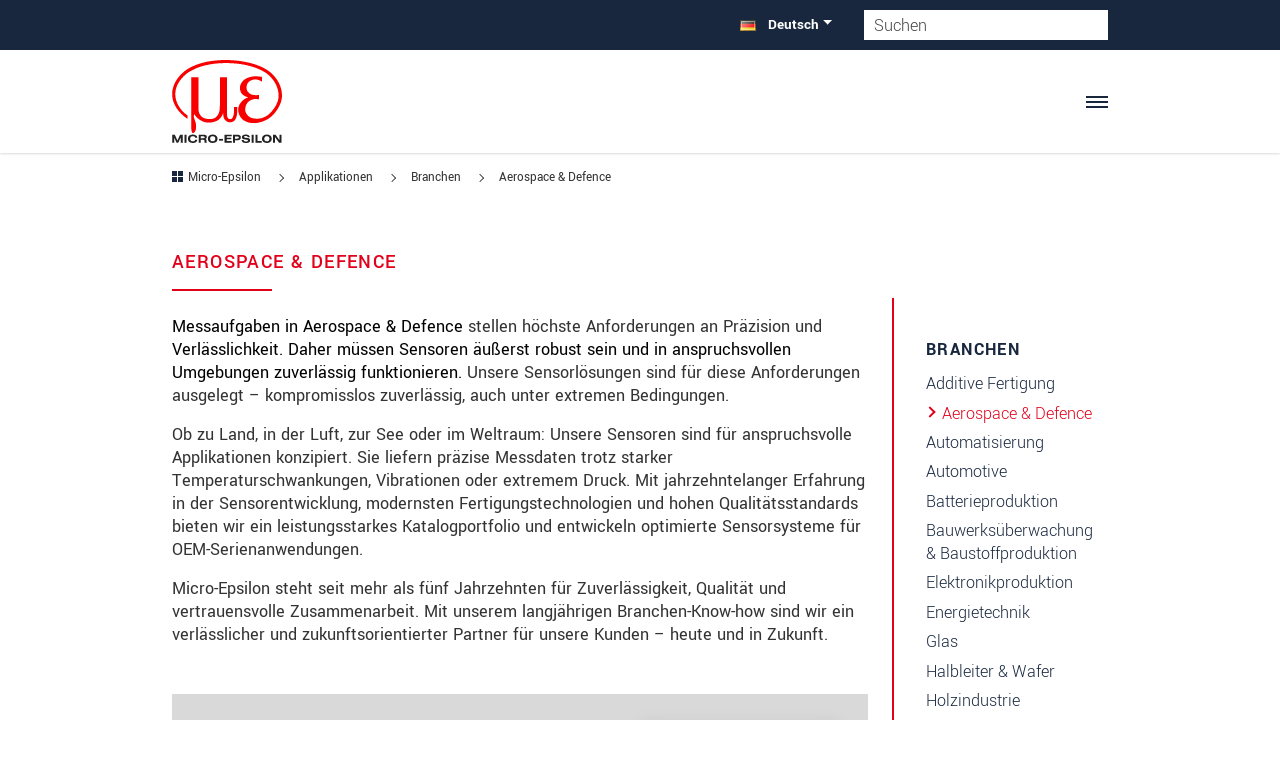

--- FILE ---
content_type: text/html; charset=UTF-8
request_url: https://www.micro-epsilon.de/applikationen/branchen/aerospace/
body_size: 103425
content:
<?xml version="1.0" encoding="utf-8"?>
<!DOCTYPE html>
<html dir="ltr" lang="de">
<head>
<meta charset="utf-8"><!-- 
        LautundKlar Template by LautundKlar GmbH. https://lautundklar.de

        This website is powered by TYPO3 - inspiring people to share!
        TYPO3 is a free open source Content Management Framework initially created by Kasper Skaarhoj and licensed under GNU/GPL.
        TYPO3 is copyright 1998-2026 of Kasper Skaarhoj. Extensions are copyright of their respective owners.
        Information and contribution at https://typo3.org/
-->
<link rel="icon" href="/typo3conf/ext/lautundklar_template/Resources/Public/Images/favicon.ico" type="image/vnd.microsoft.icon">
<title>Zuverlässige Sensoren in der Luftfahrt | Micro-Epsilon</title>
<meta name="generator" content="TYPO3 CMS">
<meta name="description" content="Sicher und zuverlässig: Sensoren von Micro-Epsilon für Messaufgaben im Flugzeug und bei der Flugzeugmontage.">
<meta property="og:type" content="website">
<meta property="og:site_name" content="Micro-Epsilon">
<meta name="twitter:card" content="summary">
<link href="/typo3conf/ext/lautundklar_template/Resources/Public/Vendor/Swiper/swiper-bundle.min.css?1666705217" rel="stylesheet">
<link rel="stylesheet" href="/typo3temp/assets/css/lautundklar_template/fonts.css?1768294959" media="all">
<link rel="stylesheet" href="/typo3temp/assets/compressed/merged-bb1a66151691e3543621d9b1aee5af94.css?1768294959" media="all">
<style>
/*<![CDATA[*/
<!-- 
/*EXT:lautundklar_template/Resources/Private/SCSS/base-layout.scss*/
@charset "UTF-8";
:root{--bs-blue: #0d6efd;--bs-indigo: #6610f2;--bs-purple: #6f42c1;--bs-pink: #d63384;--bs-red: #e2001a;--bs-orange: #fd7e14;--bs-yellow: #ffc107;--bs-green: #5cb85c;--bs-teal: #20c997;--bs-cyan: #0dcaf0;--bs-white: #ffffff;--bs-gray: #6c757d;--bs-gray-dark: #343a40;--bs-gray-100: #f8f9fa;--bs-gray-200: #e9ecef;--bs-gray-300: #dee2e6;--bs-gray-400: #ced4da;--bs-gray-500: #adb5bd;--bs-gray-600: #6c757d;--bs-gray-700: #495057;--bs-gray-800: #343a40;--bs-gray-900: #212529;--bs-primary: #18273e;--bs-secondary: #e2001a;--bs-success: #5cb85c;--bs-info: #0dcaf0;--bs-warning: #ffc107;--bs-danger: #e2001a;--bs-light: #f8f9fa;--bs-dark: #212529;--bs-primary-rgb: 24, 39, 62;--bs-secondary-rgb: 226, 0, 26;--bs-success-rgb: 92, 184, 92;--bs-info-rgb: 13, 202, 240;--bs-warning-rgb: 255, 193, 7;--bs-danger-rgb: 226, 0, 26;--bs-light-rgb: 248, 249, 250;--bs-dark-rgb: 33, 37, 41;--bs-white-rgb: 255, 255, 255;--bs-black-rgb: 0, 0, 0;--bs-body-color-rgb: 51, 51, 51;--bs-body-bg-rgb: 255, 255, 255;--bs-font-yantramanav: 'Yantramanav', sans-serif;--bs-font-sans-serif: 'Open Sans', "Helvetica Neue", Helvetica, Arial, sans-serif;--bs-font-monospace: SFMono-Regular, Menlo, Monaco, Consolas, "Liberation Mono", "Courier New", monospace;--bs-gradient: linear-gradient(180deg, rgba(255, 255, 255, 0.15), rgba(255, 255, 255, 0));--bs-body-font-family: var(--bs-font-yantramanav);--bs-body-font-size: 1.1rem;--bs-body-font-weight: 400;--bs-body-line-height: 1.2;--bs-body-color: #333333;--bs-body-bg: #ffffff}*,*::before,*::after{box-sizing:border-box}@media (prefers-reduced-motion:no-preference){:root{scroll-behavior:smooth}}body{margin:0;font-family:var(--bs-body-font-family);font-size:var(--bs-body-font-size);font-weight:var(--bs-body-font-weight);line-height:var(--bs-body-line-height);color:var(--bs-body-color);text-align:var(--bs-body-text-align);background-color:var(--bs-body-bg);-webkit-text-size-adjust:100%;-webkit-tap-highlight-color:rgba(0, 0, 0, 0)}hr{margin:1rem 0;color:inherit;background-color:currentColor;border:0;opacity:0.25}hr:not([size]){height:1px}p{margin-top:0;margin-bottom:1rem}abbr[title],abbr[data-bs-original-title]{text-decoration:underline dotted;cursor:help;text-decoration-skip-ink:none}address{margin-bottom:1rem;font-style:normal;line-height:inherit}ol,ul{padding-left:2rem}ol,ul,dl{margin-top:0;margin-bottom:1rem}ol ol,ul ul,ol ul,ul ol{margin-bottom:0}dt{font-weight:700}dd{margin-bottom:0.5rem;margin-left:0}blockquote{margin:0 0 1rem}b,strong{font-weight:bolder}small,.small{font-size:0.875em}mark,.mark{padding:0.2em;background-color:#fcf8e3}sub,sup{position:relative;font-size:0.75em;line-height:0;vertical-align:baseline}sub{bottom:-0.25em}sup{top:-0.5em}a{color:#18273e;text-decoration:underline;transition:color 0.35s ease-in-out}a:hover{color:#131f32}a:not([href]):not([class]),a:not([href]):not([class]):hover{color:inherit;text-decoration:none}pre,code,kbd,samp{font-family:var(--bs-font-monospace);font-size:1em;direction:ltr /* rtl:ignore */;unicode-bidi:bidi-override}pre{display:block;margin-top:0;margin-bottom:1rem;overflow:auto;font-size:0.875em}pre code{font-size:inherit;color:inherit;word-break:normal}code{font-size:0.875em;color:#d63384;word-wrap:break-word}a>code{color:inherit}kbd{padding:0.2rem 0.4rem;font-size:0.875em;color:#ffffff;background-color:#212529;border-radius:0.2rem}kbd kbd{padding:0;font-size:1em;font-weight:700}figure{margin:0 0 1rem}img,svg{vertical-align:middle}table{caption-side:bottom;border-collapse:collapse}caption{padding-top:0.5rem;padding-bottom:0.5rem;color:#6c757d;text-align:left}th{text-align:inherit;text-align:-webkit-match-parent}thead,tbody,tfoot,tr,td,th{border-color:inherit;border-style:solid;border-width:0}label{display:inline-block}button{border-radius:0}button:focus:not(:focus-visible){outline:0}input,button,select,optgroup,textarea{margin:0;font-family:inherit;font-size:inherit;line-height:inherit}button,select{text-transform:none}[role="button"]{cursor:pointer}select{word-wrap:normal}select:disabled{opacity:1}[list]::-webkit-calendar-picker-indicator{display:none}button,[type="button"],[type="reset"],[type="submit"]{-webkit-appearance:button}button:not(:disabled),[type="button"]:not(:disabled),[type="reset"]:not(:disabled),[type="submit"]:not(:disabled){cursor:pointer}::-moz-focus-inner{padding:0;border-style:none}textarea{resize:vertical}fieldset{min-width:0;padding:0;margin:0;border:0}legend{float:left;width:100%;padding:0;margin-bottom:0.5rem;font-size:calc(1.275rem + 0.3vw);line-height:inherit}@media (min-width:1200px){legend{font-size:1.5rem}}legend+*{clear:left}::-webkit-datetime-edit-fields-wrapper,::-webkit-datetime-edit-text,::-webkit-datetime-edit-minute,::-webkit-datetime-edit-hour-field,::-webkit-datetime-edit-day-field,::-webkit-datetime-edit-month-field,::-webkit-datetime-edit-year-field{padding:0}::-webkit-inner-spin-button{height:auto}[type="search"]{outline-offset:-2px;-webkit-appearance:textfield}::-webkit-search-decoration{-webkit-appearance:none}::-webkit-color-swatch-wrapper{padding:0}::file-selector-button{font:inherit}::-webkit-file-upload-button{font:inherit;-webkit-appearance:button}output{display:inline-block}iframe{border:0}summary{display:list-item;cursor:pointer}progress{vertical-align:baseline}[hidden]{display:none !important}.container,.product-details .frame-type-wst3bootstrap_accordion,.product-details .groupelements.accordion-group>.frame-type-text,.container-fluid,.container-sm,.container-md,.container-lg,.container-xl,.container-xxl{width:100%;padding-right:var(--bs-gutter-x, 0.75rem);padding-left:var(--bs-gutter-x, 0.75rem);margin-right:auto;margin-left:auto}@media (min-width:576px){.container,.product-details .frame-type-wst3bootstrap_accordion,.product-details .groupelements.accordion-group>.frame-type-text,.container-sm{max-width:540px}}@media (min-width:768px){.container,.product-details .frame-type-wst3bootstrap_accordion,.product-details .groupelements.accordion-group>.frame-type-text,.container-sm,.container-md{max-width:720px}}@media (min-width:1050px){.container,.product-details .frame-type-wst3bootstrap_accordion,.product-details .groupelements.accordion-group>.frame-type-text,.container-sm,.container-md,.container-lg{max-width:960px}}@media (min-width:1300px){.container,.product-details .frame-type-wst3bootstrap_accordion,.product-details .groupelements.accordion-group>.frame-type-text,.container-sm,.container-md,.container-lg,.container-xl{max-width:1140px}}@media (min-width:1400px){.container,.product-details .frame-type-wst3bootstrap_accordion,.product-details .groupelements.accordion-group>.frame-type-text,.container-sm,.container-md,.container-lg,.container-xl,.container-xxl{max-width:1320px}}.fade{transition:opacity 0.15s linear}@media (prefers-reduced-motion:reduce){.fade{transition:none}}.fade:not(.show){opacity:0}.collapse:not(.show){display:none}.collapsing{height:0;overflow:hidden;transition:height 0.35s ease}@media (prefers-reduced-motion:reduce){.collapsing{transition:none}}.collapsing.collapse-horizontal{width:0;height:auto;transition:width 0.35s ease}@media (prefers-reduced-motion:reduce){.collapsing.collapse-horizontal{transition:none}}.row{--bs-gutter-x: 1.5rem;--bs-gutter-y: 0;display:flex;flex-wrap:wrap;margin-top:calc(-1 * var(--bs-gutter-y));margin-right:calc(-.5 * var(--bs-gutter-x));margin-left:calc(-.5 * var(--bs-gutter-x))}.row>*{flex-shrink:0;width:100%;max-width:100%;padding-right:calc(var(--bs-gutter-x) * .5);padding-left:calc(var(--bs-gutter-x) * .5);margin-top:var(--bs-gutter-y)}.col{flex:1 0 0%}.row-cols-auto>*{flex:0 0 auto;width:auto}.row-cols-1>*{flex:0 0 auto;width:100%}.row-cols-2>*{flex:0 0 auto;width:50%}.row-cols-3>*{flex:0 0 auto;width:33.3333333333%}.row-cols-4>*{flex:0 0 auto;width:25%}.row-cols-5>*{flex:0 0 auto;width:20%}.row-cols-6>*{flex:0 0 auto;width:16.6666666667%}.col-auto{flex:0 0 auto;width:auto}.col-1{flex:0 0 auto;width:8.33333333%}.col-2{flex:0 0 auto;width:16.66666667%}.col-3{flex:0 0 auto;width:25%}.col-4{flex:0 0 auto;width:33.33333333%}.col-5{flex:0 0 auto;width:41.66666667%}.col-6{flex:0 0 auto;width:50%}.col-7{flex:0 0 auto;width:58.33333333%}.col-8{flex:0 0 auto;width:66.66666667%}.col-9{flex:0 0 auto;width:75%}.col-10{flex:0 0 auto;width:83.33333333%}.col-11{flex:0 0 auto;width:91.66666667%}.col-12{flex:0 0 auto;width:100%}.offset-1{margin-left:8.33333333%}.offset-2{margin-left:16.66666667%}.offset-3{margin-left:25%}.offset-4{margin-left:33.33333333%}.offset-5{margin-left:41.66666667%}.offset-6{margin-left:50%}.offset-7{margin-left:58.33333333%}.offset-8{margin-left:66.66666667%}.offset-9{margin-left:75%}.offset-10{margin-left:83.33333333%}.offset-11{margin-left:91.66666667%}.g-0,.gx-0{--bs-gutter-x: 0}.g-0,.gy-0{--bs-gutter-y: 0}.g-1,.gx-1{--bs-gutter-x: 0.25rem}.g-1,.gy-1{--bs-gutter-y: 0.25rem}.g-2,.gx-2{--bs-gutter-x: 0.5rem}.g-2,.gy-2{--bs-gutter-y: 0.5rem}.g-3,.gx-3{--bs-gutter-x: 1rem}.g-3,.gy-3{--bs-gutter-y: 1rem}.g-4,.gx-4{--bs-gutter-x: 1.5rem}.g-4,.gy-4{--bs-gutter-y: 1.5rem}.g-5,.gx-5{--bs-gutter-x: 3rem}.g-5,.gy-5{--bs-gutter-y: 3rem}.g-6,.gx-6{--bs-gutter-x: 4rem}.g-6,.gy-6{--bs-gutter-y: 4rem}.g-7,.gx-7{--bs-gutter-x: 5rem}.g-7,.gy-7{--bs-gutter-y: 5rem}@media (min-width:576px){.col-sm{flex:1 0 0%}.row-cols-sm-auto>*{flex:0 0 auto;width:auto}.row-cols-sm-1>*{flex:0 0 auto;width:100%}.row-cols-sm-2>*{flex:0 0 auto;width:50%}.row-cols-sm-3>*{flex:0 0 auto;width:33.3333333333%}.row-cols-sm-4>*{flex:0 0 auto;width:25%}.row-cols-sm-5>*{flex:0 0 auto;width:20%}.row-cols-sm-6>*{flex:0 0 auto;width:16.6666666667%}.col-sm-auto{flex:0 0 auto;width:auto}.col-sm-1{flex:0 0 auto;width:8.33333333%}.col-sm-2{flex:0 0 auto;width:16.66666667%}.col-sm-3{flex:0 0 auto;width:25%}.col-sm-4{flex:0 0 auto;width:33.33333333%}.col-sm-5{flex:0 0 auto;width:41.66666667%}.col-sm-6{flex:0 0 auto;width:50%}.col-sm-7{flex:0 0 auto;width:58.33333333%}.col-sm-8{flex:0 0 auto;width:66.66666667%}.col-sm-9{flex:0 0 auto;width:75%}.col-sm-10{flex:0 0 auto;width:83.33333333%}.col-sm-11{flex:0 0 auto;width:91.66666667%}.col-sm-12{flex:0 0 auto;width:100%}.offset-sm-0{margin-left:0}.offset-sm-1{margin-left:8.33333333%}.offset-sm-2{margin-left:16.66666667%}.offset-sm-3{margin-left:25%}.offset-sm-4{margin-left:33.33333333%}.offset-sm-5{margin-left:41.66666667%}.offset-sm-6{margin-left:50%}.offset-sm-7{margin-left:58.33333333%}.offset-sm-8{margin-left:66.66666667%}.offset-sm-9{margin-left:75%}.offset-sm-10{margin-left:83.33333333%}.offset-sm-11{margin-left:91.66666667%}.g-sm-0,.gx-sm-0{--bs-gutter-x: 0}.g-sm-0,.gy-sm-0{--bs-gutter-y: 0}.g-sm-1,.gx-sm-1{--bs-gutter-x: 0.25rem}.g-sm-1,.gy-sm-1{--bs-gutter-y: 0.25rem}.g-sm-2,.gx-sm-2{--bs-gutter-x: 0.5rem}.g-sm-2,.gy-sm-2{--bs-gutter-y: 0.5rem}.g-sm-3,.gx-sm-3{--bs-gutter-x: 1rem}.g-sm-3,.gy-sm-3{--bs-gutter-y: 1rem}.g-sm-4,.gx-sm-4{--bs-gutter-x: 1.5rem}.g-sm-4,.gy-sm-4{--bs-gutter-y: 1.5rem}.g-sm-5,.gx-sm-5{--bs-gutter-x: 3rem}.g-sm-5,.gy-sm-5{--bs-gutter-y: 3rem}.g-sm-6,.gx-sm-6{--bs-gutter-x: 4rem}.g-sm-6,.gy-sm-6{--bs-gutter-y: 4rem}.g-sm-7,.gx-sm-7{--bs-gutter-x: 5rem}.g-sm-7,.gy-sm-7{--bs-gutter-y: 5rem}}@media (min-width:768px){.col-md{flex:1 0 0%}.row-cols-md-auto>*{flex:0 0 auto;width:auto}.row-cols-md-1>*{flex:0 0 auto;width:100%}.row-cols-md-2>*{flex:0 0 auto;width:50%}.row-cols-md-3>*{flex:0 0 auto;width:33.3333333333%}.row-cols-md-4>*{flex:0 0 auto;width:25%}.row-cols-md-5>*{flex:0 0 auto;width:20%}.row-cols-md-6>*{flex:0 0 auto;width:16.6666666667%}.col-md-auto{flex:0 0 auto;width:auto}.col-md-1{flex:0 0 auto;width:8.33333333%}.col-md-2{flex:0 0 auto;width:16.66666667%}.col-md-3{flex:0 0 auto;width:25%}.col-md-4{flex:0 0 auto;width:33.33333333%}.col-md-5{flex:0 0 auto;width:41.66666667%}.col-md-6{flex:0 0 auto;width:50%}.col-md-7{flex:0 0 auto;width:58.33333333%}.col-md-8{flex:0 0 auto;width:66.66666667%}.col-md-9{flex:0 0 auto;width:75%}.col-md-10{flex:0 0 auto;width:83.33333333%}.col-md-11{flex:0 0 auto;width:91.66666667%}.col-md-12{flex:0 0 auto;width:100%}.offset-md-0{margin-left:0}.offset-md-1{margin-left:8.33333333%}.offset-md-2{margin-left:16.66666667%}.offset-md-3{margin-left:25%}.offset-md-4{margin-left:33.33333333%}.offset-md-5{margin-left:41.66666667%}.offset-md-6{margin-left:50%}.offset-md-7{margin-left:58.33333333%}.offset-md-8{margin-left:66.66666667%}.offset-md-9{margin-left:75%}.offset-md-10{margin-left:83.33333333%}.offset-md-11{margin-left:91.66666667%}.g-md-0,.gx-md-0{--bs-gutter-x: 0}.g-md-0,.gy-md-0{--bs-gutter-y: 0}.g-md-1,.gx-md-1{--bs-gutter-x: 0.25rem}.g-md-1,.gy-md-1{--bs-gutter-y: 0.25rem}.g-md-2,.gx-md-2{--bs-gutter-x: 0.5rem}.g-md-2,.gy-md-2{--bs-gutter-y: 0.5rem}.g-md-3,.gx-md-3{--bs-gutter-x: 1rem}.g-md-3,.gy-md-3{--bs-gutter-y: 1rem}.g-md-4,.gx-md-4{--bs-gutter-x: 1.5rem}.g-md-4,.gy-md-4{--bs-gutter-y: 1.5rem}.g-md-5,.gx-md-5{--bs-gutter-x: 3rem}.g-md-5,.gy-md-5{--bs-gutter-y: 3rem}.g-md-6,.gx-md-6{--bs-gutter-x: 4rem}.g-md-6,.gy-md-6{--bs-gutter-y: 4rem}.g-md-7,.gx-md-7{--bs-gutter-x: 5rem}.g-md-7,.gy-md-7{--bs-gutter-y: 5rem}}@media (min-width:1050px){.col-lg{flex:1 0 0%}.row-cols-lg-auto>*{flex:0 0 auto;width:auto}.row-cols-lg-1>*{flex:0 0 auto;width:100%}.row-cols-lg-2>*{flex:0 0 auto;width:50%}.row-cols-lg-3>*{flex:0 0 auto;width:33.3333333333%}.row-cols-lg-4>*{flex:0 0 auto;width:25%}.row-cols-lg-5>*{flex:0 0 auto;width:20%}.row-cols-lg-6>*{flex:0 0 auto;width:16.6666666667%}.col-lg-auto{flex:0 0 auto;width:auto}.col-lg-1{flex:0 0 auto;width:8.33333333%}.col-lg-2{flex:0 0 auto;width:16.66666667%}.col-lg-3{flex:0 0 auto;width:25%}.col-lg-4{flex:0 0 auto;width:33.33333333%}.col-lg-5{flex:0 0 auto;width:41.66666667%}.col-lg-6{flex:0 0 auto;width:50%}.col-lg-7{flex:0 0 auto;width:58.33333333%}.col-lg-8{flex:0 0 auto;width:66.66666667%}.col-lg-9{flex:0 0 auto;width:75%}.col-lg-10{flex:0 0 auto;width:83.33333333%}.col-lg-11{flex:0 0 auto;width:91.66666667%}.col-lg-12{flex:0 0 auto;width:100%}.offset-lg-0{margin-left:0}.offset-lg-1{margin-left:8.33333333%}.offset-lg-2{margin-left:16.66666667%}.offset-lg-3{margin-left:25%}.offset-lg-4{margin-left:33.33333333%}.offset-lg-5{margin-left:41.66666667%}.offset-lg-6{margin-left:50%}.offset-lg-7{margin-left:58.33333333%}.offset-lg-8{margin-left:66.66666667%}.offset-lg-9{margin-left:75%}.offset-lg-10{margin-left:83.33333333%}.offset-lg-11{margin-left:91.66666667%}.g-lg-0,.gx-lg-0{--bs-gutter-x: 0}.g-lg-0,.gy-lg-0{--bs-gutter-y: 0}.g-lg-1,.gx-lg-1{--bs-gutter-x: 0.25rem}.g-lg-1,.gy-lg-1{--bs-gutter-y: 0.25rem}.g-lg-2,.gx-lg-2{--bs-gutter-x: 0.5rem}.g-lg-2,.gy-lg-2{--bs-gutter-y: 0.5rem}.g-lg-3,.gx-lg-3{--bs-gutter-x: 1rem}.g-lg-3,.gy-lg-3{--bs-gutter-y: 1rem}.g-lg-4,.gx-lg-4{--bs-gutter-x: 1.5rem}.g-lg-4,.gy-lg-4{--bs-gutter-y: 1.5rem}.g-lg-5,.gx-lg-5{--bs-gutter-x: 3rem}.g-lg-5,.gy-lg-5{--bs-gutter-y: 3rem}.g-lg-6,.gx-lg-6{--bs-gutter-x: 4rem}.g-lg-6,.gy-lg-6{--bs-gutter-y: 4rem}.g-lg-7,.gx-lg-7{--bs-gutter-x: 5rem}.g-lg-7,.gy-lg-7{--bs-gutter-y: 5rem}}@media (min-width:1300px){.col-xl{flex:1 0 0%}.row-cols-xl-auto>*{flex:0 0 auto;width:auto}.row-cols-xl-1>*{flex:0 0 auto;width:100%}.row-cols-xl-2>*{flex:0 0 auto;width:50%}.row-cols-xl-3>*{flex:0 0 auto;width:33.3333333333%}.row-cols-xl-4>*{flex:0 0 auto;width:25%}.row-cols-xl-5>*{flex:0 0 auto;width:20%}.row-cols-xl-6>*{flex:0 0 auto;width:16.6666666667%}.col-xl-auto{flex:0 0 auto;width:auto}.col-xl-1{flex:0 0 auto;width:8.33333333%}.col-xl-2{flex:0 0 auto;width:16.66666667%}.col-xl-3{flex:0 0 auto;width:25%}.col-xl-4{flex:0 0 auto;width:33.33333333%}.col-xl-5{flex:0 0 auto;width:41.66666667%}.col-xl-6{flex:0 0 auto;width:50%}.col-xl-7{flex:0 0 auto;width:58.33333333%}.col-xl-8{flex:0 0 auto;width:66.66666667%}.col-xl-9{flex:0 0 auto;width:75%}.col-xl-10{flex:0 0 auto;width:83.33333333%}.col-xl-11{flex:0 0 auto;width:91.66666667%}.col-xl-12{flex:0 0 auto;width:100%}.offset-xl-0{margin-left:0}.offset-xl-1{margin-left:8.33333333%}.offset-xl-2{margin-left:16.66666667%}.offset-xl-3{margin-left:25%}.offset-xl-4{margin-left:33.33333333%}.offset-xl-5{margin-left:41.66666667%}.offset-xl-6{margin-left:50%}.offset-xl-7{margin-left:58.33333333%}.offset-xl-8{margin-left:66.66666667%}.offset-xl-9{margin-left:75%}.offset-xl-10{margin-left:83.33333333%}.offset-xl-11{margin-left:91.66666667%}.g-xl-0,.gx-xl-0{--bs-gutter-x: 0}.g-xl-0,.gy-xl-0{--bs-gutter-y: 0}.g-xl-1,.gx-xl-1{--bs-gutter-x: 0.25rem}.g-xl-1,.gy-xl-1{--bs-gutter-y: 0.25rem}.g-xl-2,.gx-xl-2{--bs-gutter-x: 0.5rem}.g-xl-2,.gy-xl-2{--bs-gutter-y: 0.5rem}.g-xl-3,.gx-xl-3{--bs-gutter-x: 1rem}.g-xl-3,.gy-xl-3{--bs-gutter-y: 1rem}.g-xl-4,.gx-xl-4{--bs-gutter-x: 1.5rem}.g-xl-4,.gy-xl-4{--bs-gutter-y: 1.5rem}.g-xl-5,.gx-xl-5{--bs-gutter-x: 3rem}.g-xl-5,.gy-xl-5{--bs-gutter-y: 3rem}.g-xl-6,.gx-xl-6{--bs-gutter-x: 4rem}.g-xl-6,.gy-xl-6{--bs-gutter-y: 4rem}.g-xl-7,.gx-xl-7{--bs-gutter-x: 5rem}.g-xl-7,.gy-xl-7{--bs-gutter-y: 5rem}}@media (min-width:1400px){.col-xxl{flex:1 0 0%}.row-cols-xxl-auto>*{flex:0 0 auto;width:auto}.row-cols-xxl-1>*{flex:0 0 auto;width:100%}.row-cols-xxl-2>*{flex:0 0 auto;width:50%}.row-cols-xxl-3>*{flex:0 0 auto;width:33.3333333333%}.row-cols-xxl-4>*{flex:0 0 auto;width:25%}.row-cols-xxl-5>*{flex:0 0 auto;width:20%}.row-cols-xxl-6>*{flex:0 0 auto;width:16.6666666667%}.col-xxl-auto{flex:0 0 auto;width:auto}.col-xxl-1{flex:0 0 auto;width:8.33333333%}.col-xxl-2{flex:0 0 auto;width:16.66666667%}.col-xxl-3{flex:0 0 auto;width:25%}.col-xxl-4{flex:0 0 auto;width:33.33333333%}.col-xxl-5{flex:0 0 auto;width:41.66666667%}.col-xxl-6{flex:0 0 auto;width:50%}.col-xxl-7{flex:0 0 auto;width:58.33333333%}.col-xxl-8{flex:0 0 auto;width:66.66666667%}.col-xxl-9{flex:0 0 auto;width:75%}.col-xxl-10{flex:0 0 auto;width:83.33333333%}.col-xxl-11{flex:0 0 auto;width:91.66666667%}.col-xxl-12{flex:0 0 auto;width:100%}.offset-xxl-0{margin-left:0}.offset-xxl-1{margin-left:8.33333333%}.offset-xxl-2{margin-left:16.66666667%}.offset-xxl-3{margin-left:25%}.offset-xxl-4{margin-left:33.33333333%}.offset-xxl-5{margin-left:41.66666667%}.offset-xxl-6{margin-left:50%}.offset-xxl-7{margin-left:58.33333333%}.offset-xxl-8{margin-left:66.66666667%}.offset-xxl-9{margin-left:75%}.offset-xxl-10{margin-left:83.33333333%}.offset-xxl-11{margin-left:91.66666667%}.g-xxl-0,.gx-xxl-0{--bs-gutter-x: 0}.g-xxl-0,.gy-xxl-0{--bs-gutter-y: 0}.g-xxl-1,.gx-xxl-1{--bs-gutter-x: 0.25rem}.g-xxl-1,.gy-xxl-1{--bs-gutter-y: 0.25rem}.g-xxl-2,.gx-xxl-2{--bs-gutter-x: 0.5rem}.g-xxl-2,.gy-xxl-2{--bs-gutter-y: 0.5rem}.g-xxl-3,.gx-xxl-3{--bs-gutter-x: 1rem}.g-xxl-3,.gy-xxl-3{--bs-gutter-y: 1rem}.g-xxl-4,.gx-xxl-4{--bs-gutter-x: 1.5rem}.g-xxl-4,.gy-xxl-4{--bs-gutter-y: 1.5rem}.g-xxl-5,.gx-xxl-5{--bs-gutter-x: 3rem}.g-xxl-5,.gy-xxl-5{--bs-gutter-y: 3rem}.g-xxl-6,.gx-xxl-6{--bs-gutter-x: 4rem}.g-xxl-6,.gy-xxl-6{--bs-gutter-y: 4rem}.g-xxl-7,.gx-xxl-7{--bs-gutter-x: 5rem}.g-xxl-7,.gy-xxl-7{--bs-gutter-y: 5rem}}.align-baseline{vertical-align:baseline !important}.align-top{vertical-align:top !important}.align-middle{vertical-align:middle !important}.align-bottom{vertical-align:bottom !important}.align-text-bottom{vertical-align:text-bottom !important}.align-text-top{vertical-align:text-top !important}.float-start{float:left !important}.float-end{float:right !important}.float-none{float:none !important}.opacity-0{opacity:0 !important}.opacity-25{opacity:0.25 !important}.opacity-50{opacity:0.5 !important}.opacity-75{opacity:0.75 !important}.opacity-100{opacity:1 !important}.overflow-auto{overflow:auto !important}.overflow-hidden{overflow:hidden !important}.overflow-visible{overflow:visible !important}.overflow-scroll{overflow:scroll !important}.d-inline{display:inline !important}.d-inline-block{display:inline-block !important}.d-block{display:block !important}.d-grid{display:grid !important}.d-table{display:table !important}.d-table-row{display:table-row !important}.d-table-cell{display:table-cell !important}.d-flex{display:flex !important}.d-inline-flex{display:inline-flex !important}.d-none{display:none !important}.shadow{box-shadow:0px 4px 18.4px 1.6px rgba(0, 0, 0, 0.23) !important}.shadow-sm{box-shadow:0 0.125rem 0.25rem rgba(0, 0, 0, 0.075) !important}.shadow-lg{box-shadow:0 1rem 3rem rgba(0, 0, 0, 0.175) !important}.shadow-none{box-shadow:none !important}.position-static{position:static !important}.position-relative{position:relative !important}.position-absolute{position:absolute !important}.position-fixed{position:fixed !important}.position-sticky{position:sticky !important}.top-0{top:0 !important}.top-50{top:50% !important}.top-100{top:100% !important}.bottom-0{bottom:0 !important}.bottom-50{bottom:50% !important}.bottom-100{bottom:100% !important}.start-0{left:0 !important}.start-50{left:50% !important}.start-100{left:100% !important}.end-0{right:0 !important}.end-50{right:50% !important}.end-100{right:100% !important}.translate-middle{transform:translate(-50%, -50%) !important}.translate-middle-x{transform:translateX(-50%) !important}.translate-middle-y{transform:translateY(-50%) !important}.border{border:1px solid #dee2e6 !important}.border-0{border:0 !important}.border-top{border-top:1px solid #dee2e6 !important}.border-top-0{border-top:0 !important}.border-end{border-right:1px solid #dee2e6 !important}.border-end-0{border-right:0 !important}.border-bottom{border-bottom:1px solid #dee2e6 !important}.border-bottom-0{border-bottom:0 !important}.border-start{border-left:1px solid #dee2e6 !important}.border-start-0{border-left:0 !important}.border-primary{border-color:#18273e !important}.border-secondary{border-color:#e2001a !important}.border-success{border-color:#5cb85c !important}.border-info{border-color:#0dcaf0 !important}.border-warning{border-color:#ffc107 !important}.border-danger{border-color:#e2001a !important}.border-light{border-color:#f8f9fa !important}.border-dark{border-color:#212529 !important}.border-white{border-color:#ffffff !important}.border-1{border-width:1px !important}.border-2{border-width:2px !important}.border-3{border-width:3px !important}.border-4{border-width:4px !important}.border-5{border-width:5px !important}.w-25{width:25% !important}.w-50{width:50% !important}.w-75{width:75% !important}.w-100{width:100% !important}.w-auto{width:auto !important}.mw-100{max-width:100% !important}.vw-100{width:100vw !important}.min-vw-100{min-width:100vw !important}.h-25{height:25% !important}.h-50{height:50% !important}.h-75{height:75% !important}.h-100{height:100% !important}.h-auto{height:auto !important}.mh-100{max-height:100% !important}.vh-100{height:100vh !important}.min-vh-100{min-height:100vh !important}.flex-fill{flex:1 1 auto !important}.flex-row{flex-direction:row !important}.flex-column{flex-direction:column !important}.flex-row-reverse{flex-direction:row-reverse !important}.flex-column-reverse{flex-direction:column-reverse !important}.flex-grow-0{flex-grow:0 !important}.flex-grow-1{flex-grow:1 !important}.flex-shrink-0{flex-shrink:0 !important}.flex-shrink-1{flex-shrink:1 !important}.flex-wrap{flex-wrap:wrap !important}.flex-nowrap{flex-wrap:nowrap !important}.flex-wrap-reverse{flex-wrap:wrap-reverse !important}.gap-0{gap:0 !important}.gap-1{gap:0.25rem !important}.gap-2{gap:0.5rem !important}.gap-3{gap:1rem !important}.gap-4{gap:1.5rem !important}.gap-5{gap:3rem !important}.gap-6{gap:4rem !important}.gap-7{gap:5rem !important}.justify-content-start{justify-content:flex-start !important}.justify-content-end{justify-content:flex-end !important}.justify-content-center{justify-content:center !important}.justify-content-between{justify-content:space-between !important}.justify-content-around{justify-content:space-around !important}.justify-content-evenly{justify-content:space-evenly !important}.align-items-start{align-items:flex-start !important}.align-items-end{align-items:flex-end !important}.align-items-center{align-items:center !important}.align-items-baseline{align-items:baseline !important}.align-items-stretch{align-items:stretch !important}.align-content-start{align-content:flex-start !important}.align-content-end{align-content:flex-end !important}.align-content-center{align-content:center !important}.align-content-between{align-content:space-between !important}.align-content-around{align-content:space-around !important}.align-content-stretch{align-content:stretch !important}.align-self-auto{align-self:auto !important}.align-self-start{align-self:flex-start !important}.align-self-end{align-self:flex-end !important}.align-self-center{align-self:center !important}.align-self-baseline{align-self:baseline !important}.align-self-stretch{align-self:stretch !important}.order-first{order:-1 !important}.order-0{order:0 !important}.order-1{order:1 !important}.order-2{order:2 !important}.order-3{order:3 !important}.order-4{order:4 !important}.order-5{order:5 !important}.order-last{order:6 !important}.m-0{margin:0 !important}.m-1{margin:0.25rem !important}.m-2{margin:0.5rem !important}.m-3{margin:1rem !important}.m-4{margin:1.5rem !important}.m-5{margin:3rem !important}.m-6{margin:4rem !important}.m-7{margin:5rem !important}.m-auto{margin:auto !important}.mx-0{margin-right:0 !important;margin-left:0 !important}.mx-1{margin-right:0.25rem !important;margin-left:0.25rem !important}.mx-2{margin-right:0.5rem !important;margin-left:0.5rem !important}.mx-3{margin-right:1rem !important;margin-left:1rem !important}.mx-4{margin-right:1.5rem !important;margin-left:1.5rem !important}.mx-5{margin-right:3rem !important;margin-left:3rem !important}.mx-6{margin-right:4rem !important;margin-left:4rem !important}.mx-7{margin-right:5rem !important;margin-left:5rem !important}.mx-auto,.center-block{margin-right:auto !important;margin-left:auto !important}.my-0{margin-top:0 !important;margin-bottom:0 !important}.my-1{margin-top:0.25rem !important;margin-bottom:0.25rem !important}.my-2{margin-top:0.5rem !important;margin-bottom:0.5rem !important}.my-3{margin-top:1rem !important;margin-bottom:1rem !important}.my-4{margin-top:1.5rem !important;margin-bottom:1.5rem !important}.my-5{margin-top:3rem !important;margin-bottom:3rem !important}.my-6{margin-top:4rem !important;margin-bottom:4rem !important}.my-7{margin-top:5rem !important;margin-bottom:5rem !important}.my-auto{margin-top:auto !important;margin-bottom:auto !important}.mt-0{margin-top:0 !important}.mt-1{margin-top:0.25rem !important}.mt-2{margin-top:0.5rem !important}.mt-3{margin-top:1rem !important}.mt-4{margin-top:1.5rem !important}.mt-5{margin-top:3rem !important}.mt-6{margin-top:4rem !important}.mt-7{margin-top:5rem !important}.mt-auto{margin-top:auto !important}.me-0{margin-right:0 !important}.me-1{margin-right:0.25rem !important}.me-2{margin-right:0.5rem !important}.me-3{margin-right:1rem !important}.me-4{margin-right:1.5rem !important}.me-5{margin-right:3rem !important}.me-6{margin-right:4rem !important}.me-7{margin-right:5rem !important}.me-auto{margin-right:auto !important}.mb-0{margin-bottom:0 !important}.mb-1{margin-bottom:0.25rem !important}.mb-2{margin-bottom:0.5rem !important}.mb-3{margin-bottom:1rem !important}.mb-4{margin-bottom:1.5rem !important}.mb-5{margin-bottom:3rem !important}.mb-6{margin-bottom:4rem !important}.mb-7{margin-bottom:5rem !important}.mb-auto{margin-bottom:auto !important}.ms-0{margin-left:0 !important}.ms-1{margin-left:0.25rem !important}.ms-2{margin-left:0.5rem !important}.ms-3{margin-left:1rem !important}.ms-4{margin-left:1.5rem !important}.ms-5{margin-left:3rem !important}.ms-6{margin-left:4rem !important}.ms-7{margin-left:5rem !important}.ms-auto{margin-left:auto !important}.p-0{padding:0 !important}.p-1{padding:0.25rem !important}.p-2{padding:0.5rem !important}.p-3{padding:1rem !important}.p-4{padding:1.5rem !important}.p-5{padding:3rem !important}.p-6{padding:4rem !important}.p-7{padding:5rem !important}.px-0{padding-right:0 !important;padding-left:0 !important}.px-1{padding-right:0.25rem !important;padding-left:0.25rem !important}.px-2{padding-right:0.5rem !important;padding-left:0.5rem !important}.px-3{padding-right:1rem !important;padding-left:1rem !important}.px-4{padding-right:1.5rem !important;padding-left:1.5rem !important}.px-5{padding-right:3rem !important;padding-left:3rem !important}.px-6{padding-right:4rem !important;padding-left:4rem !important}.px-7{padding-right:5rem !important;padding-left:5rem !important}.py-0{padding-top:0 !important;padding-bottom:0 !important}.py-1{padding-top:0.25rem !important;padding-bottom:0.25rem !important}.py-2{padding-top:0.5rem !important;padding-bottom:0.5rem !important}.py-3{padding-top:1rem !important;padding-bottom:1rem !important}.py-4{padding-top:1.5rem !important;padding-bottom:1.5rem !important}.py-5{padding-top:3rem !important;padding-bottom:3rem !important}.py-6{padding-top:4rem !important;padding-bottom:4rem !important}.py-7{padding-top:5rem !important;padding-bottom:5rem !important}.pt-0{padding-top:0 !important}.pt-1{padding-top:0.25rem !important}.pt-2{padding-top:0.5rem !important}.pt-3{padding-top:1rem !important}.pt-4{padding-top:1.5rem !important}.pt-5{padding-top:3rem !important}.pt-6{padding-top:4rem !important}.pt-7{padding-top:5rem !important}.pe-0{padding-right:0 !important}.pe-1{padding-right:0.25rem !important}.pe-2{padding-right:0.5rem !important}.pe-3{padding-right:1rem !important}.pe-4{padding-right:1.5rem !important}.pe-5{padding-right:3rem !important}.pe-6{padding-right:4rem !important}.pe-7{padding-right:5rem !important}.pb-0{padding-bottom:0 !important}.pb-1{padding-bottom:0.25rem !important}.pb-2{padding-bottom:0.5rem !important}.pb-3{padding-bottom:1rem !important}.pb-4{padding-bottom:1.5rem !important}.pb-5{padding-bottom:3rem !important}.pb-6{padding-bottom:4rem !important}.pb-7{padding-bottom:5rem !important}.ps-0{padding-left:0 !important}.ps-1{padding-left:0.25rem !important}.ps-2{padding-left:0.5rem !important}.ps-3{padding-left:1rem !important}.ps-4{padding-left:1.5rem !important}.ps-5{padding-left:3rem !important}.ps-6{padding-left:4rem !important}.ps-7{padding-left:5rem !important}.font-monospace{font-family:var(--bs-font-monospace) !important}.fs-1{font-size:calc(1.35rem + 1.2vw) !important}.fs-2{font-size:calc(1.3rem + 0.6vw) !important}.fs-3{font-size:calc(1.2875rem + 0.45vw) !important}.fs-4{font-size:calc(1.275rem + 0.3vw) !important}.fs-5{font-size:1.25rem !important}.fs-6{font-size:1.125rem !important}.fst-italic{font-style:italic !important}.fst-normal{font-style:normal !important}.fw-light{font-weight:300 !important}.fw-lighter{font-weight:lighter !important}.fw-normal{font-weight:400 !important}.fw-bold{font-weight:700 !important}.fw-bolder{font-weight:bolder !important}.lh-1{line-height:1 !important}.lh-sm{line-height:1.1 !important}.lh-base{line-height:1.2 !important}.lh-lg{line-height:2 !important}.text-start{text-align:left !important}.text-end{text-align:right !important}.text-center{text-align:center !important}.text-decoration-none{text-decoration:none !important}.text-decoration-underline{text-decoration:underline !important}.text-decoration-line-through{text-decoration:line-through !important}.text-lowercase{text-transform:lowercase !important}.text-uppercase{text-transform:uppercase !important}.text-capitalize{text-transform:capitalize !important}.text-wrap{white-space:normal !important}.text-nowrap{white-space:nowrap !important}.text-break{word-wrap:break-word !important;word-break:break-word !important}.text-primary{--bs-text-opacity: 1;color:rgba(var(--bs-primary-rgb), var(--bs-text-opacity)) !important}.text-secondary{--bs-text-opacity: 1;color:rgba(var(--bs-secondary-rgb), var(--bs-text-opacity)) !important}.text-success{--bs-text-opacity: 1;color:rgba(var(--bs-success-rgb), var(--bs-text-opacity)) !important}.text-info{--bs-text-opacity: 1;color:rgba(var(--bs-info-rgb), var(--bs-text-opacity)) !important}.text-warning{--bs-text-opacity: 1;color:rgba(var(--bs-warning-rgb), var(--bs-text-opacity)) !important}.text-danger{--bs-text-opacity: 1;color:rgba(var(--bs-danger-rgb), var(--bs-text-opacity)) !important}.text-light{--bs-text-opacity: 1;color:rgba(var(--bs-light-rgb), var(--bs-text-opacity)) !important}.text-dark{--bs-text-opacity: 1;color:rgba(var(--bs-dark-rgb), var(--bs-text-opacity)) !important}.text-black{--bs-text-opacity: 1;color:rgba(var(--bs-black-rgb), var(--bs-text-opacity)) !important}.text-white{--bs-text-opacity: 1;color:rgba(var(--bs-white-rgb), var(--bs-text-opacity)) !important}.text-body{--bs-text-opacity: 1;color:rgba(var(--bs-body-color-rgb), var(--bs-text-opacity)) !important}.text-muted{--bs-text-opacity: 1;color:#6c757d !important}.text-black-50{--bs-text-opacity: 1;color:rgba(0, 0, 0, 0.5) !important}.text-white-50{--bs-text-opacity: 1;color:rgba(255, 255, 255, 0.5) !important}.text-reset{--bs-text-opacity: 1;color:inherit !important}.text-opacity-25{--bs-text-opacity: 0.25}.text-opacity-50{--bs-text-opacity: 0.5}.text-opacity-75{--bs-text-opacity: 0.75}.text-opacity-100{--bs-text-opacity: 1}.bg-primary{--bs-bg-opacity: 1;background-color:rgba(var(--bs-primary-rgb), var(--bs-bg-opacity)) !important}.bg-secondary{--bs-bg-opacity: 1;background-color:rgba(var(--bs-secondary-rgb), var(--bs-bg-opacity)) !important}.bg-success{--bs-bg-opacity: 1;background-color:rgba(var(--bs-success-rgb), var(--bs-bg-opacity)) !important}.bg-info{--bs-bg-opacity: 1;background-color:rgba(var(--bs-info-rgb), var(--bs-bg-opacity)) !important}.bg-warning{--bs-bg-opacity: 1;background-color:rgba(var(--bs-warning-rgb), var(--bs-bg-opacity)) !important}.bg-danger{--bs-bg-opacity: 1;background-color:rgba(var(--bs-danger-rgb), var(--bs-bg-opacity)) !important}.bg-light{--bs-bg-opacity: 1;background-color:rgba(var(--bs-light-rgb), var(--bs-bg-opacity)) !important}.bg-dark{--bs-bg-opacity: 1;background-color:rgba(var(--bs-dark-rgb), var(--bs-bg-opacity)) !important}.bg-black{--bs-bg-opacity: 1;background-color:rgba(var(--bs-black-rgb), var(--bs-bg-opacity)) !important}.bg-white{--bs-bg-opacity: 1;background-color:rgba(var(--bs-white-rgb), var(--bs-bg-opacity)) !important}.bg-body{--bs-bg-opacity: 1;background-color:rgba(var(--bs-body-bg-rgb), var(--bs-bg-opacity)) !important}.bg-transparent{--bs-bg-opacity: 1;background-color:transparent !important}.bg-opacity-10{--bs-bg-opacity: 0.1}.bg-opacity-25{--bs-bg-opacity: 0.25}.bg-opacity-50{--bs-bg-opacity: 0.5}.bg-opacity-75{--bs-bg-opacity: 0.75}.bg-opacity-100{--bs-bg-opacity: 1}.bg-gradient{background-image:var(--bs-gradient) !important}.user-select-all{user-select:all !important}.user-select-auto{user-select:auto !important}.user-select-none{user-select:none !important}.pe-none{pointer-events:none !important}.pe-auto{pointer-events:auto !important}.rounded{border-radius:0.25rem !important}.rounded-0{border-radius:0 !important}.rounded-1{border-radius:0.2rem !important}.rounded-2{border-radius:0.25rem !important}.rounded-3{border-radius:0.3rem !important}.rounded-circle{border-radius:50% !important}.rounded-pill{border-radius:50rem !important}.rounded-top{border-top-left-radius:0.25rem !important;border-top-right-radius:0.25rem !important}.rounded-end{border-top-right-radius:0.25rem !important;border-bottom-right-radius:0.25rem !important}.rounded-bottom{border-bottom-right-radius:0.25rem !important;border-bottom-left-radius:0.25rem !important}.rounded-start{border-bottom-left-radius:0.25rem !important;border-top-left-radius:0.25rem !important}.visible{visibility:visible !important}.invisible{visibility:hidden !important}@media (min-width:576px){.float-sm-start{float:left !important}.float-sm-end{float:right !important}.float-sm-none{float:none !important}.d-sm-inline{display:inline !important}.d-sm-inline-block{display:inline-block !important}.d-sm-block{display:block !important}.d-sm-grid{display:grid !important}.d-sm-table{display:table !important}.d-sm-table-row{display:table-row !important}.d-sm-table-cell{display:table-cell !important}.d-sm-flex{display:flex !important}.d-sm-inline-flex{display:inline-flex !important}.d-sm-none{display:none !important}.flex-sm-fill{flex:1 1 auto !important}.flex-sm-row{flex-direction:row !important}.flex-sm-column{flex-direction:column !important}.flex-sm-row-reverse{flex-direction:row-reverse !important}.flex-sm-column-reverse{flex-direction:column-reverse !important}.flex-sm-grow-0{flex-grow:0 !important}.flex-sm-grow-1{flex-grow:1 !important}.flex-sm-shrink-0{flex-shrink:0 !important}.flex-sm-shrink-1{flex-shrink:1 !important}.flex-sm-wrap{flex-wrap:wrap !important}.flex-sm-nowrap{flex-wrap:nowrap !important}.flex-sm-wrap-reverse{flex-wrap:wrap-reverse !important}.gap-sm-0{gap:0 !important}.gap-sm-1{gap:0.25rem !important}.gap-sm-2{gap:0.5rem !important}.gap-sm-3{gap:1rem !important}.gap-sm-4{gap:1.5rem !important}.gap-sm-5{gap:3rem !important}.gap-sm-6{gap:4rem !important}.gap-sm-7{gap:5rem !important}.justify-content-sm-start{justify-content:flex-start !important}.justify-content-sm-end{justify-content:flex-end !important}.justify-content-sm-center{justify-content:center !important}.justify-content-sm-between{justify-content:space-between !important}.justify-content-sm-around{justify-content:space-around !important}.justify-content-sm-evenly{justify-content:space-evenly !important}.align-items-sm-start{align-items:flex-start !important}.align-items-sm-end{align-items:flex-end !important}.align-items-sm-center{align-items:center !important}.align-items-sm-baseline{align-items:baseline !important}.align-items-sm-stretch{align-items:stretch !important}.align-content-sm-start{align-content:flex-start !important}.align-content-sm-end{align-content:flex-end !important}.align-content-sm-center{align-content:center !important}.align-content-sm-between{align-content:space-between !important}.align-content-sm-around{align-content:space-around !important}.align-content-sm-stretch{align-content:stretch !important}.align-self-sm-auto{align-self:auto !important}.align-self-sm-start{align-self:flex-start !important}.align-self-sm-end{align-self:flex-end !important}.align-self-sm-center{align-self:center !important}.align-self-sm-baseline{align-self:baseline !important}.align-self-sm-stretch{align-self:stretch !important}.order-sm-first{order:-1 !important}.order-sm-0{order:0 !important}.order-sm-1{order:1 !important}.order-sm-2{order:2 !important}.order-sm-3{order:3 !important}.order-sm-4{order:4 !important}.order-sm-5{order:5 !important}.order-sm-last{order:6 !important}.m-sm-0{margin:0 !important}.m-sm-1{margin:0.25rem !important}.m-sm-2{margin:0.5rem !important}.m-sm-3{margin:1rem !important}.m-sm-4{margin:1.5rem !important}.m-sm-5{margin:3rem !important}.m-sm-6{margin:4rem !important}.m-sm-7{margin:5rem !important}.m-sm-auto{margin:auto !important}.mx-sm-0{margin-right:0 !important;margin-left:0 !important}.mx-sm-1{margin-right:0.25rem !important;margin-left:0.25rem !important}.mx-sm-2{margin-right:0.5rem !important;margin-left:0.5rem !important}.mx-sm-3{margin-right:1rem !important;margin-left:1rem !important}.mx-sm-4{margin-right:1.5rem !important;margin-left:1.5rem !important}.mx-sm-5{margin-right:3rem !important;margin-left:3rem !important}.mx-sm-6{margin-right:4rem !important;margin-left:4rem !important}.mx-sm-7{margin-right:5rem !important;margin-left:5rem !important}.mx-sm-auto{margin-right:auto !important;margin-left:auto !important}.my-sm-0{margin-top:0 !important;margin-bottom:0 !important}.my-sm-1{margin-top:0.25rem !important;margin-bottom:0.25rem !important}.my-sm-2{margin-top:0.5rem !important;margin-bottom:0.5rem !important}.my-sm-3{margin-top:1rem !important;margin-bottom:1rem !important}.my-sm-4{margin-top:1.5rem !important;margin-bottom:1.5rem !important}.my-sm-5{margin-top:3rem !important;margin-bottom:3rem !important}.my-sm-6{margin-top:4rem !important;margin-bottom:4rem !important}.my-sm-7{margin-top:5rem !important;margin-bottom:5rem !important}.my-sm-auto{margin-top:auto !important;margin-bottom:auto !important}.mt-sm-0{margin-top:0 !important}.mt-sm-1{margin-top:0.25rem !important}.mt-sm-2{margin-top:0.5rem !important}.mt-sm-3{margin-top:1rem !important}.mt-sm-4{margin-top:1.5rem !important}.mt-sm-5{margin-top:3rem !important}.mt-sm-6{margin-top:4rem !important}.mt-sm-7{margin-top:5rem !important}.mt-sm-auto{margin-top:auto !important}.me-sm-0{margin-right:0 !important}.me-sm-1{margin-right:0.25rem !important}.me-sm-2{margin-right:0.5rem !important}.me-sm-3{margin-right:1rem !important}.me-sm-4{margin-right:1.5rem !important}.me-sm-5{margin-right:3rem !important}.me-sm-6{margin-right:4rem !important}.me-sm-7{margin-right:5rem !important}.me-sm-auto{margin-right:auto !important}.mb-sm-0{margin-bottom:0 !important}.mb-sm-1{margin-bottom:0.25rem !important}.mb-sm-2{margin-bottom:0.5rem !important}.mb-sm-3{margin-bottom:1rem !important}.mb-sm-4{margin-bottom:1.5rem !important}.mb-sm-5{margin-bottom:3rem !important}.mb-sm-6{margin-bottom:4rem !important}.mb-sm-7{margin-bottom:5rem !important}.mb-sm-auto{margin-bottom:auto !important}.ms-sm-0{margin-left:0 !important}.ms-sm-1{margin-left:0.25rem !important}.ms-sm-2{margin-left:0.5rem !important}.ms-sm-3{margin-left:1rem !important}.ms-sm-4{margin-left:1.5rem !important}.ms-sm-5{margin-left:3rem !important}.ms-sm-6{margin-left:4rem !important}.ms-sm-7{margin-left:5rem !important}.ms-sm-auto{margin-left:auto !important}.p-sm-0{padding:0 !important}.p-sm-1{padding:0.25rem !important}.p-sm-2{padding:0.5rem !important}.p-sm-3{padding:1rem !important}.p-sm-4{padding:1.5rem !important}.p-sm-5{padding:3rem !important}.p-sm-6{padding:4rem !important}.p-sm-7{padding:5rem !important}.px-sm-0{padding-right:0 !important;padding-left:0 !important}.px-sm-1{padding-right:0.25rem !important;padding-left:0.25rem !important}.px-sm-2{padding-right:0.5rem !important;padding-left:0.5rem !important}.px-sm-3{padding-right:1rem !important;padding-left:1rem !important}.px-sm-4{padding-right:1.5rem !important;padding-left:1.5rem !important}.px-sm-5{padding-right:3rem !important;padding-left:3rem !important}.px-sm-6{padding-right:4rem !important;padding-left:4rem !important}.px-sm-7{padding-right:5rem !important;padding-left:5rem !important}.py-sm-0{padding-top:0 !important;padding-bottom:0 !important}.py-sm-1{padding-top:0.25rem !important;padding-bottom:0.25rem !important}.py-sm-2{padding-top:0.5rem !important;padding-bottom:0.5rem !important}.py-sm-3{padding-top:1rem !important;padding-bottom:1rem !important}.py-sm-4{padding-top:1.5rem !important;padding-bottom:1.5rem !important}.py-sm-5{padding-top:3rem !important;padding-bottom:3rem !important}.py-sm-6{padding-top:4rem !important;padding-bottom:4rem !important}.py-sm-7{padding-top:5rem !important;padding-bottom:5rem !important}.pt-sm-0{padding-top:0 !important}.pt-sm-1{padding-top:0.25rem !important}.pt-sm-2{padding-top:0.5rem !important}.pt-sm-3{padding-top:1rem !important}.pt-sm-4{padding-top:1.5rem !important}.pt-sm-5{padding-top:3rem !important}.pt-sm-6{padding-top:4rem !important}.pt-sm-7{padding-top:5rem !important}.pe-sm-0{padding-right:0 !important}.pe-sm-1{padding-right:0.25rem !important}.pe-sm-2{padding-right:0.5rem !important}.pe-sm-3{padding-right:1rem !important}.pe-sm-4{padding-right:1.5rem !important}.pe-sm-5{padding-right:3rem !important}.pe-sm-6{padding-right:4rem !important}.pe-sm-7{padding-right:5rem !important}.pb-sm-0{padding-bottom:0 !important}.pb-sm-1{padding-bottom:0.25rem !important}.pb-sm-2{padding-bottom:0.5rem !important}.pb-sm-3{padding-bottom:1rem !important}.pb-sm-4{padding-bottom:1.5rem !important}.pb-sm-5{padding-bottom:3rem !important}.pb-sm-6{padding-bottom:4rem !important}.pb-sm-7{padding-bottom:5rem !important}.ps-sm-0{padding-left:0 !important}.ps-sm-1{padding-left:0.25rem !important}.ps-sm-2{padding-left:0.5rem !important}.ps-sm-3{padding-left:1rem !important}.ps-sm-4{padding-left:1.5rem !important}.ps-sm-5{padding-left:3rem !important}.ps-sm-6{padding-left:4rem !important}.ps-sm-7{padding-left:5rem !important}.text-sm-start{text-align:left !important}.text-sm-end{text-align:right !important}.text-sm-center{text-align:center !important}}@media (min-width:768px){.float-md-start{float:left !important}.float-md-end{float:right !important}.float-md-none{float:none !important}.d-md-inline{display:inline !important}.d-md-inline-block{display:inline-block !important}.d-md-block{display:block !important}.d-md-grid{display:grid !important}.d-md-table{display:table !important}.d-md-table-row{display:table-row !important}.d-md-table-cell{display:table-cell !important}.d-md-flex{display:flex !important}.d-md-inline-flex{display:inline-flex !important}.d-md-none{display:none !important}.flex-md-fill{flex:1 1 auto !important}.flex-md-row{flex-direction:row !important}.flex-md-column{flex-direction:column !important}.flex-md-row-reverse{flex-direction:row-reverse !important}.flex-md-column-reverse{flex-direction:column-reverse !important}.flex-md-grow-0{flex-grow:0 !important}.flex-md-grow-1{flex-grow:1 !important}.flex-md-shrink-0{flex-shrink:0 !important}.flex-md-shrink-1{flex-shrink:1 !important}.flex-md-wrap{flex-wrap:wrap !important}.flex-md-nowrap{flex-wrap:nowrap !important}.flex-md-wrap-reverse{flex-wrap:wrap-reverse !important}.gap-md-0{gap:0 !important}.gap-md-1{gap:0.25rem !important}.gap-md-2{gap:0.5rem !important}.gap-md-3{gap:1rem !important}.gap-md-4{gap:1.5rem !important}.gap-md-5{gap:3rem !important}.gap-md-6{gap:4rem !important}.gap-md-7{gap:5rem !important}.justify-content-md-start{justify-content:flex-start !important}.justify-content-md-end{justify-content:flex-end !important}.justify-content-md-center{justify-content:center !important}.justify-content-md-between{justify-content:space-between !important}.justify-content-md-around{justify-content:space-around !important}.justify-content-md-evenly{justify-content:space-evenly !important}.align-items-md-start{align-items:flex-start !important}.align-items-md-end{align-items:flex-end !important}.align-items-md-center{align-items:center !important}.align-items-md-baseline{align-items:baseline !important}.align-items-md-stretch{align-items:stretch !important}.align-content-md-start{align-content:flex-start !important}.align-content-md-end{align-content:flex-end !important}.align-content-md-center{align-content:center !important}.align-content-md-between{align-content:space-between !important}.align-content-md-around{align-content:space-around !important}.align-content-md-stretch{align-content:stretch !important}.align-self-md-auto{align-self:auto !important}.align-self-md-start{align-self:flex-start !important}.align-self-md-end{align-self:flex-end !important}.align-self-md-center{align-self:center !important}.align-self-md-baseline{align-self:baseline !important}.align-self-md-stretch{align-self:stretch !important}.order-md-first{order:-1 !important}.order-md-0{order:0 !important}.order-md-1{order:1 !important}.order-md-2{order:2 !important}.order-md-3{order:3 !important}.order-md-4{order:4 !important}.order-md-5{order:5 !important}.order-md-last{order:6 !important}.m-md-0{margin:0 !important}.m-md-1{margin:0.25rem !important}.m-md-2{margin:0.5rem !important}.m-md-3{margin:1rem !important}.m-md-4{margin:1.5rem !important}.m-md-5{margin:3rem !important}.m-md-6{margin:4rem !important}.m-md-7{margin:5rem !important}.m-md-auto{margin:auto !important}.mx-md-0{margin-right:0 !important;margin-left:0 !important}.mx-md-1{margin-right:0.25rem !important;margin-left:0.25rem !important}.mx-md-2{margin-right:0.5rem !important;margin-left:0.5rem !important}.mx-md-3{margin-right:1rem !important;margin-left:1rem !important}.mx-md-4{margin-right:1.5rem !important;margin-left:1.5rem !important}.mx-md-5{margin-right:3rem !important;margin-left:3rem !important}.mx-md-6{margin-right:4rem !important;margin-left:4rem !important}.mx-md-7{margin-right:5rem !important;margin-left:5rem !important}.mx-md-auto{margin-right:auto !important;margin-left:auto !important}.my-md-0{margin-top:0 !important;margin-bottom:0 !important}.my-md-1{margin-top:0.25rem !important;margin-bottom:0.25rem !important}.my-md-2{margin-top:0.5rem !important;margin-bottom:0.5rem !important}.my-md-3{margin-top:1rem !important;margin-bottom:1rem !important}.my-md-4{margin-top:1.5rem !important;margin-bottom:1.5rem !important}.my-md-5{margin-top:3rem !important;margin-bottom:3rem !important}.my-md-6{margin-top:4rem !important;margin-bottom:4rem !important}.my-md-7{margin-top:5rem !important;margin-bottom:5rem !important}.my-md-auto{margin-top:auto !important;margin-bottom:auto !important}.mt-md-0{margin-top:0 !important}.mt-md-1{margin-top:0.25rem !important}.mt-md-2{margin-top:0.5rem !important}.mt-md-3{margin-top:1rem !important}.mt-md-4{margin-top:1.5rem !important}.mt-md-5{margin-top:3rem !important}.mt-md-6{margin-top:4rem !important}.mt-md-7{margin-top:5rem !important}.mt-md-auto{margin-top:auto !important}.me-md-0{margin-right:0 !important}.me-md-1{margin-right:0.25rem !important}.me-md-2{margin-right:0.5rem !important}.me-md-3{margin-right:1rem !important}.me-md-4{margin-right:1.5rem !important}.me-md-5{margin-right:3rem !important}.me-md-6{margin-right:4rem !important}.me-md-7{margin-right:5rem !important}.me-md-auto{margin-right:auto !important}.mb-md-0{margin-bottom:0 !important}.mb-md-1{margin-bottom:0.25rem !important}.mb-md-2{margin-bottom:0.5rem !important}.mb-md-3{margin-bottom:1rem !important}.mb-md-4{margin-bottom:1.5rem !important}.mb-md-5{margin-bottom:3rem !important}.mb-md-6{margin-bottom:4rem !important}.mb-md-7{margin-bottom:5rem !important}.mb-md-auto{margin-bottom:auto !important}.ms-md-0{margin-left:0 !important}.ms-md-1{margin-left:0.25rem !important}.ms-md-2{margin-left:0.5rem !important}.ms-md-3{margin-left:1rem !important}.ms-md-4{margin-left:1.5rem !important}.ms-md-5{margin-left:3rem !important}.ms-md-6{margin-left:4rem !important}.ms-md-7{margin-left:5rem !important}.ms-md-auto{margin-left:auto !important}.p-md-0{padding:0 !important}.p-md-1{padding:0.25rem !important}.p-md-2{padding:0.5rem !important}.p-md-3{padding:1rem !important}.p-md-4{padding:1.5rem !important}.p-md-5{padding:3rem !important}.p-md-6{padding:4rem !important}.p-md-7{padding:5rem !important}.px-md-0{padding-right:0 !important;padding-left:0 !important}.px-md-1{padding-right:0.25rem !important;padding-left:0.25rem !important}.px-md-2{padding-right:0.5rem !important;padding-left:0.5rem !important}.px-md-3{padding-right:1rem !important;padding-left:1rem !important}.px-md-4{padding-right:1.5rem !important;padding-left:1.5rem !important}.px-md-5{padding-right:3rem !important;padding-left:3rem !important}.px-md-6{padding-right:4rem !important;padding-left:4rem !important}.px-md-7{padding-right:5rem !important;padding-left:5rem !important}.py-md-0{padding-top:0 !important;padding-bottom:0 !important}.py-md-1{padding-top:0.25rem !important;padding-bottom:0.25rem !important}.py-md-2{padding-top:0.5rem !important;padding-bottom:0.5rem !important}.py-md-3{padding-top:1rem !important;padding-bottom:1rem !important}.py-md-4{padding-top:1.5rem !important;padding-bottom:1.5rem !important}.py-md-5{padding-top:3rem !important;padding-bottom:3rem !important}.py-md-6{padding-top:4rem !important;padding-bottom:4rem !important}.py-md-7{padding-top:5rem !important;padding-bottom:5rem !important}.pt-md-0{padding-top:0 !important}.pt-md-1{padding-top:0.25rem !important}.pt-md-2{padding-top:0.5rem !important}.pt-md-3{padding-top:1rem !important}.pt-md-4{padding-top:1.5rem !important}.pt-md-5{padding-top:3rem !important}.pt-md-6{padding-top:4rem !important}.pt-md-7{padding-top:5rem !important}.pe-md-0{padding-right:0 !important}.pe-md-1{padding-right:0.25rem !important}.pe-md-2{padding-right:0.5rem !important}.pe-md-3{padding-right:1rem !important}.pe-md-4{padding-right:1.5rem !important}.pe-md-5{padding-right:3rem !important}.pe-md-6{padding-right:4rem !important}.pe-md-7{padding-right:5rem !important}.pb-md-0{padding-bottom:0 !important}.pb-md-1{padding-bottom:0.25rem !important}.pb-md-2{padding-bottom:0.5rem !important}.pb-md-3{padding-bottom:1rem !important}.pb-md-4{padding-bottom:1.5rem !important}.pb-md-5{padding-bottom:3rem !important}.pb-md-6{padding-bottom:4rem !important}.pb-md-7{padding-bottom:5rem !important}.ps-md-0{padding-left:0 !important}.ps-md-1{padding-left:0.25rem !important}.ps-md-2{padding-left:0.5rem !important}.ps-md-3{padding-left:1rem !important}.ps-md-4{padding-left:1.5rem !important}.ps-md-5{padding-left:3rem !important}.ps-md-6{padding-left:4rem !important}.ps-md-7{padding-left:5rem !important}.text-md-start{text-align:left !important}.text-md-end{text-align:right !important}.text-md-center{text-align:center !important}}@media (min-width:1050px){.float-lg-start{float:left !important}.float-lg-end{float:right !important}.float-lg-none{float:none !important}.d-lg-inline{display:inline !important}.d-lg-inline-block{display:inline-block !important}.d-lg-block{display:block !important}.d-lg-grid{display:grid !important}.d-lg-table{display:table !important}.d-lg-table-row{display:table-row !important}.d-lg-table-cell{display:table-cell !important}.d-lg-flex{display:flex !important}.d-lg-inline-flex{display:inline-flex !important}.d-lg-none{display:none !important}.flex-lg-fill{flex:1 1 auto !important}.flex-lg-row{flex-direction:row !important}.flex-lg-column{flex-direction:column !important}.flex-lg-row-reverse{flex-direction:row-reverse !important}.flex-lg-column-reverse{flex-direction:column-reverse !important}.flex-lg-grow-0{flex-grow:0 !important}.flex-lg-grow-1{flex-grow:1 !important}.flex-lg-shrink-0{flex-shrink:0 !important}.flex-lg-shrink-1{flex-shrink:1 !important}.flex-lg-wrap{flex-wrap:wrap !important}.flex-lg-nowrap{flex-wrap:nowrap !important}.flex-lg-wrap-reverse{flex-wrap:wrap-reverse !important}.gap-lg-0{gap:0 !important}.gap-lg-1{gap:0.25rem !important}.gap-lg-2{gap:0.5rem !important}.gap-lg-3{gap:1rem !important}.gap-lg-4{gap:1.5rem !important}.gap-lg-5{gap:3rem !important}.gap-lg-6{gap:4rem !important}.gap-lg-7{gap:5rem !important}.justify-content-lg-start{justify-content:flex-start !important}.justify-content-lg-end{justify-content:flex-end !important}.justify-content-lg-center{justify-content:center !important}.justify-content-lg-between{justify-content:space-between !important}.justify-content-lg-around{justify-content:space-around !important}.justify-content-lg-evenly{justify-content:space-evenly !important}.align-items-lg-start{align-items:flex-start !important}.align-items-lg-end{align-items:flex-end !important}.align-items-lg-center{align-items:center !important}.align-items-lg-baseline{align-items:baseline !important}.align-items-lg-stretch{align-items:stretch !important}.align-content-lg-start{align-content:flex-start !important}.align-content-lg-end{align-content:flex-end !important}.align-content-lg-center{align-content:center !important}.align-content-lg-between{align-content:space-between !important}.align-content-lg-around{align-content:space-around !important}.align-content-lg-stretch{align-content:stretch !important}.align-self-lg-auto{align-self:auto !important}.align-self-lg-start{align-self:flex-start !important}.align-self-lg-end{align-self:flex-end !important}.align-self-lg-center{align-self:center !important}.align-self-lg-baseline{align-self:baseline !important}.align-self-lg-stretch{align-self:stretch !important}.order-lg-first{order:-1 !important}.order-lg-0{order:0 !important}.order-lg-1{order:1 !important}.order-lg-2{order:2 !important}.order-lg-3{order:3 !important}.order-lg-4{order:4 !important}.order-lg-5{order:5 !important}.order-lg-last{order:6 !important}.m-lg-0{margin:0 !important}.m-lg-1{margin:0.25rem !important}.m-lg-2{margin:0.5rem !important}.m-lg-3{margin:1rem !important}.m-lg-4{margin:1.5rem !important}.m-lg-5{margin:3rem !important}.m-lg-6{margin:4rem !important}.m-lg-7{margin:5rem !important}.m-lg-auto{margin:auto !important}.mx-lg-0{margin-right:0 !important;margin-left:0 !important}.mx-lg-1{margin-right:0.25rem !important;margin-left:0.25rem !important}.mx-lg-2{margin-right:0.5rem !important;margin-left:0.5rem !important}.mx-lg-3{margin-right:1rem !important;margin-left:1rem !important}.mx-lg-4{margin-right:1.5rem !important;margin-left:1.5rem !important}.mx-lg-5{margin-right:3rem !important;margin-left:3rem !important}.mx-lg-6{margin-right:4rem !important;margin-left:4rem !important}.mx-lg-7{margin-right:5rem !important;margin-left:5rem !important}.mx-lg-auto{margin-right:auto !important;margin-left:auto !important}.my-lg-0{margin-top:0 !important;margin-bottom:0 !important}.my-lg-1{margin-top:0.25rem !important;margin-bottom:0.25rem !important}.my-lg-2{margin-top:0.5rem !important;margin-bottom:0.5rem !important}.my-lg-3{margin-top:1rem !important;margin-bottom:1rem !important}.my-lg-4{margin-top:1.5rem !important;margin-bottom:1.5rem !important}.my-lg-5{margin-top:3rem !important;margin-bottom:3rem !important}.my-lg-6{margin-top:4rem !important;margin-bottom:4rem !important}.my-lg-7{margin-top:5rem !important;margin-bottom:5rem !important}.my-lg-auto{margin-top:auto !important;margin-bottom:auto !important}.mt-lg-0{margin-top:0 !important}.mt-lg-1{margin-top:0.25rem !important}.mt-lg-2{margin-top:0.5rem !important}.mt-lg-3{margin-top:1rem !important}.mt-lg-4{margin-top:1.5rem !important}.mt-lg-5{margin-top:3rem !important}.mt-lg-6{margin-top:4rem !important}.mt-lg-7{margin-top:5rem !important}.mt-lg-auto{margin-top:auto !important}.me-lg-0{margin-right:0 !important}.me-lg-1{margin-right:0.25rem !important}.me-lg-2{margin-right:0.5rem !important}.me-lg-3{margin-right:1rem !important}.me-lg-4{margin-right:1.5rem !important}.me-lg-5{margin-right:3rem !important}.me-lg-6{margin-right:4rem !important}.me-lg-7{margin-right:5rem !important}.me-lg-auto{margin-right:auto !important}.mb-lg-0{margin-bottom:0 !important}.mb-lg-1{margin-bottom:0.25rem !important}.mb-lg-2{margin-bottom:0.5rem !important}.mb-lg-3{margin-bottom:1rem !important}.mb-lg-4{margin-bottom:1.5rem !important}.mb-lg-5{margin-bottom:3rem !important}.mb-lg-6{margin-bottom:4rem !important}.mb-lg-7{margin-bottom:5rem !important}.mb-lg-auto{margin-bottom:auto !important}.ms-lg-0{margin-left:0 !important}.ms-lg-1{margin-left:0.25rem !important}.ms-lg-2{margin-left:0.5rem !important}.ms-lg-3{margin-left:1rem !important}.ms-lg-4{margin-left:1.5rem !important}.ms-lg-5{margin-left:3rem !important}.ms-lg-6{margin-left:4rem !important}.ms-lg-7{margin-left:5rem !important}.ms-lg-auto{margin-left:auto !important}.p-lg-0{padding:0 !important}.p-lg-1{padding:0.25rem !important}.p-lg-2{padding:0.5rem !important}.p-lg-3{padding:1rem !important}.p-lg-4{padding:1.5rem !important}.p-lg-5{padding:3rem !important}.p-lg-6{padding:4rem !important}.p-lg-7{padding:5rem !important}.px-lg-0{padding-right:0 !important;padding-left:0 !important}.px-lg-1{padding-right:0.25rem !important;padding-left:0.25rem !important}.px-lg-2{padding-right:0.5rem !important;padding-left:0.5rem !important}.px-lg-3{padding-right:1rem !important;padding-left:1rem !important}.px-lg-4{padding-right:1.5rem !important;padding-left:1.5rem !important}.px-lg-5{padding-right:3rem !important;padding-left:3rem !important}.px-lg-6{padding-right:4rem !important;padding-left:4rem !important}.px-lg-7{padding-right:5rem !important;padding-left:5rem !important}.py-lg-0{padding-top:0 !important;padding-bottom:0 !important}.py-lg-1{padding-top:0.25rem !important;padding-bottom:0.25rem !important}.py-lg-2{padding-top:0.5rem !important;padding-bottom:0.5rem !important}.py-lg-3{padding-top:1rem !important;padding-bottom:1rem !important}.py-lg-4{padding-top:1.5rem !important;padding-bottom:1.5rem !important}.py-lg-5{padding-top:3rem !important;padding-bottom:3rem !important}.py-lg-6{padding-top:4rem !important;padding-bottom:4rem !important}.py-lg-7{padding-top:5rem !important;padding-bottom:5rem !important}.pt-lg-0{padding-top:0 !important}.pt-lg-1{padding-top:0.25rem !important}.pt-lg-2{padding-top:0.5rem !important}.pt-lg-3{padding-top:1rem !important}.pt-lg-4{padding-top:1.5rem !important}.pt-lg-5{padding-top:3rem !important}.pt-lg-6{padding-top:4rem !important}.pt-lg-7{padding-top:5rem !important}.pe-lg-0{padding-right:0 !important}.pe-lg-1{padding-right:0.25rem !important}.pe-lg-2{padding-right:0.5rem !important}.pe-lg-3{padding-right:1rem !important}.pe-lg-4{padding-right:1.5rem !important}.pe-lg-5{padding-right:3rem !important}.pe-lg-6{padding-right:4rem !important}.pe-lg-7{padding-right:5rem !important}.pb-lg-0{padding-bottom:0 !important}.pb-lg-1{padding-bottom:0.25rem !important}.pb-lg-2{padding-bottom:0.5rem !important}.pb-lg-3{padding-bottom:1rem !important}.pb-lg-4{padding-bottom:1.5rem !important}.pb-lg-5{padding-bottom:3rem !important}.pb-lg-6{padding-bottom:4rem !important}.pb-lg-7{padding-bottom:5rem !important}.ps-lg-0{padding-left:0 !important}.ps-lg-1{padding-left:0.25rem !important}.ps-lg-2{padding-left:0.5rem !important}.ps-lg-3{padding-left:1rem !important}.ps-lg-4{padding-left:1.5rem !important}.ps-lg-5{padding-left:3rem !important}.ps-lg-6{padding-left:4rem !important}.ps-lg-7{padding-left:5rem !important}.text-lg-start{text-align:left !important}.text-lg-end{text-align:right !important}.text-lg-center{text-align:center !important}}@media (min-width:1300px){.float-xl-start{float:left !important}.float-xl-end{float:right !important}.float-xl-none{float:none !important}.d-xl-inline{display:inline !important}.d-xl-inline-block{display:inline-block !important}.d-xl-block{display:block !important}.d-xl-grid{display:grid !important}.d-xl-table{display:table !important}.d-xl-table-row{display:table-row !important}.d-xl-table-cell{display:table-cell !important}.d-xl-flex{display:flex !important}.d-xl-inline-flex{display:inline-flex !important}.d-xl-none{display:none !important}.flex-xl-fill{flex:1 1 auto !important}.flex-xl-row{flex-direction:row !important}.flex-xl-column{flex-direction:column !important}.flex-xl-row-reverse{flex-direction:row-reverse !important}.flex-xl-column-reverse{flex-direction:column-reverse !important}.flex-xl-grow-0{flex-grow:0 !important}.flex-xl-grow-1{flex-grow:1 !important}.flex-xl-shrink-0{flex-shrink:0 !important}.flex-xl-shrink-1{flex-shrink:1 !important}.flex-xl-wrap{flex-wrap:wrap !important}.flex-xl-nowrap{flex-wrap:nowrap !important}.flex-xl-wrap-reverse{flex-wrap:wrap-reverse !important}.gap-xl-0{gap:0 !important}.gap-xl-1{gap:0.25rem !important}.gap-xl-2{gap:0.5rem !important}.gap-xl-3{gap:1rem !important}.gap-xl-4{gap:1.5rem !important}.gap-xl-5{gap:3rem !important}.gap-xl-6{gap:4rem !important}.gap-xl-7{gap:5rem !important}.justify-content-xl-start{justify-content:flex-start !important}.justify-content-xl-end{justify-content:flex-end !important}.justify-content-xl-center{justify-content:center !important}.justify-content-xl-between{justify-content:space-between !important}.justify-content-xl-around{justify-content:space-around !important}.justify-content-xl-evenly{justify-content:space-evenly !important}.align-items-xl-start{align-items:flex-start !important}.align-items-xl-end{align-items:flex-end !important}.align-items-xl-center{align-items:center !important}.align-items-xl-baseline{align-items:baseline !important}.align-items-xl-stretch{align-items:stretch !important}.align-content-xl-start{align-content:flex-start !important}.align-content-xl-end{align-content:flex-end !important}.align-content-xl-center{align-content:center !important}.align-content-xl-between{align-content:space-between !important}.align-content-xl-around{align-content:space-around !important}.align-content-xl-stretch{align-content:stretch !important}.align-self-xl-auto{align-self:auto !important}.align-self-xl-start{align-self:flex-start !important}.align-self-xl-end{align-self:flex-end !important}.align-self-xl-center{align-self:center !important}.align-self-xl-baseline{align-self:baseline !important}.align-self-xl-stretch{align-self:stretch !important}.order-xl-first{order:-1 !important}.order-xl-0{order:0 !important}.order-xl-1{order:1 !important}.order-xl-2{order:2 !important}.order-xl-3{order:3 !important}.order-xl-4{order:4 !important}.order-xl-5{order:5 !important}.order-xl-last{order:6 !important}.m-xl-0{margin:0 !important}.m-xl-1{margin:0.25rem !important}.m-xl-2{margin:0.5rem !important}.m-xl-3{margin:1rem !important}.m-xl-4{margin:1.5rem !important}.m-xl-5{margin:3rem !important}.m-xl-6{margin:4rem !important}.m-xl-7{margin:5rem !important}.m-xl-auto{margin:auto !important}.mx-xl-0{margin-right:0 !important;margin-left:0 !important}.mx-xl-1{margin-right:0.25rem !important;margin-left:0.25rem !important}.mx-xl-2{margin-right:0.5rem !important;margin-left:0.5rem !important}.mx-xl-3{margin-right:1rem !important;margin-left:1rem !important}.mx-xl-4{margin-right:1.5rem !important;margin-left:1.5rem !important}.mx-xl-5{margin-right:3rem !important;margin-left:3rem !important}.mx-xl-6{margin-right:4rem !important;margin-left:4rem !important}.mx-xl-7{margin-right:5rem !important;margin-left:5rem !important}.mx-xl-auto{margin-right:auto !important;margin-left:auto !important}.my-xl-0{margin-top:0 !important;margin-bottom:0 !important}.my-xl-1{margin-top:0.25rem !important;margin-bottom:0.25rem !important}.my-xl-2{margin-top:0.5rem !important;margin-bottom:0.5rem !important}.my-xl-3{margin-top:1rem !important;margin-bottom:1rem !important}.my-xl-4{margin-top:1.5rem !important;margin-bottom:1.5rem !important}.my-xl-5{margin-top:3rem !important;margin-bottom:3rem !important}.my-xl-6{margin-top:4rem !important;margin-bottom:4rem !important}.my-xl-7{margin-top:5rem !important;margin-bottom:5rem !important}.my-xl-auto{margin-top:auto !important;margin-bottom:auto !important}.mt-xl-0{margin-top:0 !important}.mt-xl-1{margin-top:0.25rem !important}.mt-xl-2{margin-top:0.5rem !important}.mt-xl-3{margin-top:1rem !important}.mt-xl-4{margin-top:1.5rem !important}.mt-xl-5{margin-top:3rem !important}.mt-xl-6{margin-top:4rem !important}.mt-xl-7{margin-top:5rem !important}.mt-xl-auto{margin-top:auto !important}.me-xl-0{margin-right:0 !important}.me-xl-1{margin-right:0.25rem !important}.me-xl-2{margin-right:0.5rem !important}.me-xl-3{margin-right:1rem !important}.me-xl-4{margin-right:1.5rem !important}.me-xl-5{margin-right:3rem !important}.me-xl-6{margin-right:4rem !important}.me-xl-7{margin-right:5rem !important}.me-xl-auto{margin-right:auto !important}.mb-xl-0{margin-bottom:0 !important}.mb-xl-1{margin-bottom:0.25rem !important}.mb-xl-2{margin-bottom:0.5rem !important}.mb-xl-3{margin-bottom:1rem !important}.mb-xl-4{margin-bottom:1.5rem !important}.mb-xl-5{margin-bottom:3rem !important}.mb-xl-6{margin-bottom:4rem !important}.mb-xl-7{margin-bottom:5rem !important}.mb-xl-auto{margin-bottom:auto !important}.ms-xl-0{margin-left:0 !important}.ms-xl-1{margin-left:0.25rem !important}.ms-xl-2{margin-left:0.5rem !important}.ms-xl-3{margin-left:1rem !important}.ms-xl-4{margin-left:1.5rem !important}.ms-xl-5{margin-left:3rem !important}.ms-xl-6{margin-left:4rem !important}.ms-xl-7{margin-left:5rem !important}.ms-xl-auto{margin-left:auto !important}.p-xl-0{padding:0 !important}.p-xl-1{padding:0.25rem !important}.p-xl-2{padding:0.5rem !important}.p-xl-3{padding:1rem !important}.p-xl-4{padding:1.5rem !important}.p-xl-5{padding:3rem !important}.p-xl-6{padding:4rem !important}.p-xl-7{padding:5rem !important}.px-xl-0{padding-right:0 !important;padding-left:0 !important}.px-xl-1{padding-right:0.25rem !important;padding-left:0.25rem !important}.px-xl-2{padding-right:0.5rem !important;padding-left:0.5rem !important}.px-xl-3{padding-right:1rem !important;padding-left:1rem !important}.px-xl-4{padding-right:1.5rem !important;padding-left:1.5rem !important}.px-xl-5{padding-right:3rem !important;padding-left:3rem !important}.px-xl-6{padding-right:4rem !important;padding-left:4rem !important}.px-xl-7{padding-right:5rem !important;padding-left:5rem !important}.py-xl-0{padding-top:0 !important;padding-bottom:0 !important}.py-xl-1{padding-top:0.25rem !important;padding-bottom:0.25rem !important}.py-xl-2{padding-top:0.5rem !important;padding-bottom:0.5rem !important}.py-xl-3{padding-top:1rem !important;padding-bottom:1rem !important}.py-xl-4{padding-top:1.5rem !important;padding-bottom:1.5rem !important}.py-xl-5{padding-top:3rem !important;padding-bottom:3rem !important}.py-xl-6{padding-top:4rem !important;padding-bottom:4rem !important}.py-xl-7{padding-top:5rem !important;padding-bottom:5rem !important}.pt-xl-0{padding-top:0 !important}.pt-xl-1{padding-top:0.25rem !important}.pt-xl-2{padding-top:0.5rem !important}.pt-xl-3{padding-top:1rem !important}.pt-xl-4{padding-top:1.5rem !important}.pt-xl-5{padding-top:3rem !important}.pt-xl-6{padding-top:4rem !important}.pt-xl-7{padding-top:5rem !important}.pe-xl-0{padding-right:0 !important}.pe-xl-1{padding-right:0.25rem !important}.pe-xl-2{padding-right:0.5rem !important}.pe-xl-3{padding-right:1rem !important}.pe-xl-4{padding-right:1.5rem !important}.pe-xl-5{padding-right:3rem !important}.pe-xl-6{padding-right:4rem !important}.pe-xl-7{padding-right:5rem !important}.pb-xl-0{padding-bottom:0 !important}.pb-xl-1{padding-bottom:0.25rem !important}.pb-xl-2{padding-bottom:0.5rem !important}.pb-xl-3{padding-bottom:1rem !important}.pb-xl-4{padding-bottom:1.5rem !important}.pb-xl-5{padding-bottom:3rem !important}.pb-xl-6{padding-bottom:4rem !important}.pb-xl-7{padding-bottom:5rem !important}.ps-xl-0{padding-left:0 !important}.ps-xl-1{padding-left:0.25rem !important}.ps-xl-2{padding-left:0.5rem !important}.ps-xl-3{padding-left:1rem !important}.ps-xl-4{padding-left:1.5rem !important}.ps-xl-5{padding-left:3rem !important}.ps-xl-6{padding-left:4rem !important}.ps-xl-7{padding-left:5rem !important}.text-xl-start{text-align:left !important}.text-xl-end{text-align:right !important}.text-xl-center{text-align:center !important}}@media (min-width:1400px){.float-xxl-start{float:left !important}.float-xxl-end{float:right !important}.float-xxl-none{float:none !important}.d-xxl-inline{display:inline !important}.d-xxl-inline-block{display:inline-block !important}.d-xxl-block{display:block !important}.d-xxl-grid{display:grid !important}.d-xxl-table{display:table !important}.d-xxl-table-row{display:table-row !important}.d-xxl-table-cell{display:table-cell !important}.d-xxl-flex{display:flex !important}.d-xxl-inline-flex{display:inline-flex !important}.d-xxl-none{display:none !important}.flex-xxl-fill{flex:1 1 auto !important}.flex-xxl-row{flex-direction:row !important}.flex-xxl-column{flex-direction:column !important}.flex-xxl-row-reverse{flex-direction:row-reverse !important}.flex-xxl-column-reverse{flex-direction:column-reverse !important}.flex-xxl-grow-0{flex-grow:0 !important}.flex-xxl-grow-1{flex-grow:1 !important}.flex-xxl-shrink-0{flex-shrink:0 !important}.flex-xxl-shrink-1{flex-shrink:1 !important}.flex-xxl-wrap{flex-wrap:wrap !important}.flex-xxl-nowrap{flex-wrap:nowrap !important}.flex-xxl-wrap-reverse{flex-wrap:wrap-reverse !important}.gap-xxl-0{gap:0 !important}.gap-xxl-1{gap:0.25rem !important}.gap-xxl-2{gap:0.5rem !important}.gap-xxl-3{gap:1rem !important}.gap-xxl-4{gap:1.5rem !important}.gap-xxl-5{gap:3rem !important}.gap-xxl-6{gap:4rem !important}.gap-xxl-7{gap:5rem !important}.justify-content-xxl-start{justify-content:flex-start !important}.justify-content-xxl-end{justify-content:flex-end !important}.justify-content-xxl-center{justify-content:center !important}.justify-content-xxl-between{justify-content:space-between !important}.justify-content-xxl-around{justify-content:space-around !important}.justify-content-xxl-evenly{justify-content:space-evenly !important}.align-items-xxl-start{align-items:flex-start !important}.align-items-xxl-end{align-items:flex-end !important}.align-items-xxl-center{align-items:center !important}.align-items-xxl-baseline{align-items:baseline !important}.align-items-xxl-stretch{align-items:stretch !important}.align-content-xxl-start{align-content:flex-start !important}.align-content-xxl-end{align-content:flex-end !important}.align-content-xxl-center{align-content:center !important}.align-content-xxl-between{align-content:space-between !important}.align-content-xxl-around{align-content:space-around !important}.align-content-xxl-stretch{align-content:stretch !important}.align-self-xxl-auto{align-self:auto !important}.align-self-xxl-start{align-self:flex-start !important}.align-self-xxl-end{align-self:flex-end !important}.align-self-xxl-center{align-self:center !important}.align-self-xxl-baseline{align-self:baseline !important}.align-self-xxl-stretch{align-self:stretch !important}.order-xxl-first{order:-1 !important}.order-xxl-0{order:0 !important}.order-xxl-1{order:1 !important}.order-xxl-2{order:2 !important}.order-xxl-3{order:3 !important}.order-xxl-4{order:4 !important}.order-xxl-5{order:5 !important}.order-xxl-last{order:6 !important}.m-xxl-0{margin:0 !important}.m-xxl-1{margin:0.25rem !important}.m-xxl-2{margin:0.5rem !important}.m-xxl-3{margin:1rem !important}.m-xxl-4{margin:1.5rem !important}.m-xxl-5{margin:3rem !important}.m-xxl-6{margin:4rem !important}.m-xxl-7{margin:5rem !important}.m-xxl-auto{margin:auto !important}.mx-xxl-0{margin-right:0 !important;margin-left:0 !important}.mx-xxl-1{margin-right:0.25rem !important;margin-left:0.25rem !important}.mx-xxl-2{margin-right:0.5rem !important;margin-left:0.5rem !important}.mx-xxl-3{margin-right:1rem !important;margin-left:1rem !important}.mx-xxl-4{margin-right:1.5rem !important;margin-left:1.5rem !important}.mx-xxl-5{margin-right:3rem !important;margin-left:3rem !important}.mx-xxl-6{margin-right:4rem !important;margin-left:4rem !important}.mx-xxl-7{margin-right:5rem !important;margin-left:5rem !important}.mx-xxl-auto{margin-right:auto !important;margin-left:auto !important}.my-xxl-0{margin-top:0 !important;margin-bottom:0 !important}.my-xxl-1{margin-top:0.25rem !important;margin-bottom:0.25rem !important}.my-xxl-2{margin-top:0.5rem !important;margin-bottom:0.5rem !important}.my-xxl-3{margin-top:1rem !important;margin-bottom:1rem !important}.my-xxl-4{margin-top:1.5rem !important;margin-bottom:1.5rem !important}.my-xxl-5{margin-top:3rem !important;margin-bottom:3rem !important}.my-xxl-6{margin-top:4rem !important;margin-bottom:4rem !important}.my-xxl-7{margin-top:5rem !important;margin-bottom:5rem !important}.my-xxl-auto{margin-top:auto !important;margin-bottom:auto !important}.mt-xxl-0{margin-top:0 !important}.mt-xxl-1{margin-top:0.25rem !important}.mt-xxl-2{margin-top:0.5rem !important}.mt-xxl-3{margin-top:1rem !important}.mt-xxl-4{margin-top:1.5rem !important}.mt-xxl-5{margin-top:3rem !important}.mt-xxl-6{margin-top:4rem !important}.mt-xxl-7{margin-top:5rem !important}.mt-xxl-auto{margin-top:auto !important}.me-xxl-0{margin-right:0 !important}.me-xxl-1{margin-right:0.25rem !important}.me-xxl-2{margin-right:0.5rem !important}.me-xxl-3{margin-right:1rem !important}.me-xxl-4{margin-right:1.5rem !important}.me-xxl-5{margin-right:3rem !important}.me-xxl-6{margin-right:4rem !important}.me-xxl-7{margin-right:5rem !important}.me-xxl-auto{margin-right:auto !important}.mb-xxl-0{margin-bottom:0 !important}.mb-xxl-1{margin-bottom:0.25rem !important}.mb-xxl-2{margin-bottom:0.5rem !important}.mb-xxl-3{margin-bottom:1rem !important}.mb-xxl-4{margin-bottom:1.5rem !important}.mb-xxl-5{margin-bottom:3rem !important}.mb-xxl-6{margin-bottom:4rem !important}.mb-xxl-7{margin-bottom:5rem !important}.mb-xxl-auto{margin-bottom:auto !important}.ms-xxl-0{margin-left:0 !important}.ms-xxl-1{margin-left:0.25rem !important}.ms-xxl-2{margin-left:0.5rem !important}.ms-xxl-3{margin-left:1rem !important}.ms-xxl-4{margin-left:1.5rem !important}.ms-xxl-5{margin-left:3rem !important}.ms-xxl-6{margin-left:4rem !important}.ms-xxl-7{margin-left:5rem !important}.ms-xxl-auto{margin-left:auto !important}.p-xxl-0{padding:0 !important}.p-xxl-1{padding:0.25rem !important}.p-xxl-2{padding:0.5rem !important}.p-xxl-3{padding:1rem !important}.p-xxl-4{padding:1.5rem !important}.p-xxl-5{padding:3rem !important}.p-xxl-6{padding:4rem !important}.p-xxl-7{padding:5rem !important}.px-xxl-0{padding-right:0 !important;padding-left:0 !important}.px-xxl-1{padding-right:0.25rem !important;padding-left:0.25rem !important}.px-xxl-2{padding-right:0.5rem !important;padding-left:0.5rem !important}.px-xxl-3{padding-right:1rem !important;padding-left:1rem !important}.px-xxl-4{padding-right:1.5rem !important;padding-left:1.5rem !important}.px-xxl-5{padding-right:3rem !important;padding-left:3rem !important}.px-xxl-6{padding-right:4rem !important;padding-left:4rem !important}.px-xxl-7{padding-right:5rem !important;padding-left:5rem !important}.py-xxl-0{padding-top:0 !important;padding-bottom:0 !important}.py-xxl-1{padding-top:0.25rem !important;padding-bottom:0.25rem !important}.py-xxl-2{padding-top:0.5rem !important;padding-bottom:0.5rem !important}.py-xxl-3{padding-top:1rem !important;padding-bottom:1rem !important}.py-xxl-4{padding-top:1.5rem !important;padding-bottom:1.5rem !important}.py-xxl-5{padding-top:3rem !important;padding-bottom:3rem !important}.py-xxl-6{padding-top:4rem !important;padding-bottom:4rem !important}.py-xxl-7{padding-top:5rem !important;padding-bottom:5rem !important}.pt-xxl-0{padding-top:0 !important}.pt-xxl-1{padding-top:0.25rem !important}.pt-xxl-2{padding-top:0.5rem !important}.pt-xxl-3{padding-top:1rem !important}.pt-xxl-4{padding-top:1.5rem !important}.pt-xxl-5{padding-top:3rem !important}.pt-xxl-6{padding-top:4rem !important}.pt-xxl-7{padding-top:5rem !important}.pe-xxl-0{padding-right:0 !important}.pe-xxl-1{padding-right:0.25rem !important}.pe-xxl-2{padding-right:0.5rem !important}.pe-xxl-3{padding-right:1rem !important}.pe-xxl-4{padding-right:1.5rem !important}.pe-xxl-5{padding-right:3rem !important}.pe-xxl-6{padding-right:4rem !important}.pe-xxl-7{padding-right:5rem !important}.pb-xxl-0{padding-bottom:0 !important}.pb-xxl-1{padding-bottom:0.25rem !important}.pb-xxl-2{padding-bottom:0.5rem !important}.pb-xxl-3{padding-bottom:1rem !important}.pb-xxl-4{padding-bottom:1.5rem !important}.pb-xxl-5{padding-bottom:3rem !important}.pb-xxl-6{padding-bottom:4rem !important}.pb-xxl-7{padding-bottom:5rem !important}.ps-xxl-0{padding-left:0 !important}.ps-xxl-1{padding-left:0.25rem !important}.ps-xxl-2{padding-left:0.5rem !important}.ps-xxl-3{padding-left:1rem !important}.ps-xxl-4{padding-left:1.5rem !important}.ps-xxl-5{padding-left:3rem !important}.ps-xxl-6{padding-left:4rem !important}.ps-xxl-7{padding-left:5rem !important}.text-xxl-start{text-align:left !important}.text-xxl-end{text-align:right !important}.text-xxl-center{text-align:center !important}}@media (min-width:1200px){.fs-1{font-size:2.25rem !important}.fs-2{font-size:1.75rem !important}.fs-3{font-size:1.625rem !important}.fs-4{font-size:1.5rem !important}}@media print{.d-print-inline{display:inline !important}.d-print-inline-block{display:inline-block !important}.d-print-block{display:block !important}.d-print-grid{display:grid !important}.d-print-table{display:table !important}.d-print-table-row{display:table-row !important}.d-print-table-cell{display:table-cell !important}.d-print-flex{display:flex !important}.d-print-inline-flex{display:inline-flex !important}.d-print-none{display:none !important}}.alert{position:relative;padding:1rem 1rem;margin-bottom:1rem;border:1px solid transparent;border-radius:0.25rem}.alert-heading{color:inherit}.alert-link{font-weight:700}.alert-dismissible{padding-right:3rem}.alert-dismissible .btn-close{position:absolute;top:0;right:0;z-index:2;padding:1.25rem 1rem}.alert-primary{color:#0e1725;background-color:#d1d4d8;border-color:#babec5}.alert-primary .alert-link{color:#0b121e}.alert-secondary{color:#880010;background-color:#f9ccd1;border-color:#f6b3ba}.alert-secondary .alert-link{color:#6d000d}.alert-success{color:#376e37;background-color:#def1de;border-color:#ceeace}.alert-success .alert-link{color:#2c582c}.alert-info,.alert-welcome,.alert-logout{color:#055160;background-color:#cff4fc;border-color:#b6effb}.alert-info .alert-link,.alert-welcome .alert-link,.alert-logout .alert-link{color:#04414d}.alert-warning{color:#664d03;background-color:#fff3cd;border-color:#ffecb5}.alert-warning .alert-link{color:#523e02}.alert-danger,.alert-error{color:#880010;background-color:#f9ccd1;border-color:#f6b3ba}.alert-danger .alert-link,.alert-error .alert-link{color:#6d000d}.alert-light{color:#636464;background-color:#fefefe;border-color:#fdfdfe}.alert-light .alert-link{color:#4f5050}.alert-dark{color:#141619;background-color:#d3d3d4;border-color:#bcbebf}.alert-dark .alert-link{color:#101214}.alert p{margin-bottom:0}.alert>div:last-child{margin-bottom:0}.bg-white{background:#fff}.bg-transparent-white{background:rgba(255, 255, 255, 0.96)}.bg-lightgray{background:#f7f7f7}.bg-lightblue{background-color:#87c8e6}.bg-primary{background-color:#18273e}.bg-secondary{background-color:#e2001a}.bg-success{background-color:#5cb85c}.bg-info{background-color:#0dcaf0}.bg-warning{background-color:#ffc107}.bg-danger{background-color:#e2001a}.bg-light{background-color:#f8f9fa}.bg-dark{background-color:#212529}.bg-blue{background-color:#0d6efd}.bg-indigo{background-color:#6610f2}.bg-purple{background-color:#6f42c1}.bg-pink{background-color:#d63384}.bg-red{background-color:#e2001a}.bg-orange{background-color:#fd7e14}.bg-yellow{background-color:#ffc107}.bg-green{background-color:#5cb85c}.bg-teal{background-color:#20c997}.bg-cyan{background-color:#0dcaf0}.bg-white{background-color:#ffffff}.bg-gray{background-color:#6c757d}.bg-gray-dark{background-color:#343a40}.breadcrumb{display:flex;flex-wrap:wrap;padding:0.35rem 0;margin-bottom:1rem;list-style:none;background-color:transparent}.breadcrumb-item+.breadcrumb-item{padding-left:0.5rem}.breadcrumb-item+.breadcrumb-item::before{float:left;padding-right:0.5rem;color:#949494;content:var(--bs-breadcrumb-divider, "/") /* rtl: var(--bs-breadcrumb-divider, "/") */}.breadcrumb-item.active{color:#6c757d}.breadcrumb{margin-bottom:0;margin-top:0;font-size:0.8rem}.breadcrumb a{text-decoration:none;color:rgba(0, 0, 0, 0.7)}.home .breadcrumb-section{display:none}.btn-group,.btn-group-vertical{position:relative;display:inline-flex;vertical-align:middle}.btn-group>.btn,.tabbable ul.nav.nav-pills li.nav-item .btn-group>a.nav-link,.pi-form-button .btn-group>button[type=submit],.btn-group-vertical>.btn,.tabbable ul.nav.nav-pills li.nav-item .btn-group-vertical>a.nav-link,.pi-form-button .btn-group-vertical>button[type=submit]{position:relative;flex:1 1 auto}.btn-group>.btn-check:checked+.btn,.tabbable ul.nav.nav-pills li.nav-item .btn-group>.btn-check:checked+a.nav-link,.pi-form-button .btn-group>.btn-check:checked+button[type=submit],.btn-group>.btn-check:focus+.btn,.tabbable ul.nav.nav-pills li.nav-item .btn-group>.btn-check:focus+a.nav-link,.pi-form-button .btn-group>.btn-check:focus+button[type=submit],.btn-group>.btn:hover,.tabbable ul.nav.nav-pills li.nav-item .btn-group>a.nav-link:hover,.pi-form-button .btn-group>button[type=submit]:hover,.btn-group>.btn:focus,.tabbable ul.nav.nav-pills li.nav-item .btn-group>a.nav-link:focus,.pi-form-button .btn-group>button[type=submit]:focus,.btn-group>.btn:active,.tabbable ul.nav.nav-pills li.nav-item .btn-group>a.nav-link:active,.pi-form-button .btn-group>button[type=submit]:active,.btn-group>.btn.active,.tabbable ul.nav.nav-pills li.nav-item .btn-group>a.active.nav-link,.pi-form-button .btn-group>button.active[type=submit],.btn-group-vertical>.btn-check:checked+.btn,.tabbable ul.nav.nav-pills li.nav-item .btn-group-vertical>.btn-check:checked+a.nav-link,.pi-form-button .btn-group-vertical>.btn-check:checked+button[type=submit],.btn-group-vertical>.btn-check:focus+.btn,.tabbable ul.nav.nav-pills li.nav-item .btn-group-vertical>.btn-check:focus+a.nav-link,.pi-form-button .btn-group-vertical>.btn-check:focus+button[type=submit],.btn-group-vertical>.btn:hover,.tabbable ul.nav.nav-pills li.nav-item .btn-group-vertical>a.nav-link:hover,.pi-form-button .btn-group-vertical>button[type=submit]:hover,.btn-group-vertical>.btn:focus,.tabbable ul.nav.nav-pills li.nav-item .btn-group-vertical>a.nav-link:focus,.pi-form-button .btn-group-vertical>button[type=submit]:focus,.btn-group-vertical>.btn:active,.tabbable ul.nav.nav-pills li.nav-item .btn-group-vertical>a.nav-link:active,.pi-form-button .btn-group-vertical>button[type=submit]:active,.btn-group-vertical>.btn.active,.tabbable ul.nav.nav-pills li.nav-item .btn-group-vertical>a.active.nav-link,.pi-form-button .btn-group-vertical>button.active[type=submit]{z-index:1}.btn-toolbar{display:flex;flex-wrap:wrap;justify-content:flex-start}.btn-toolbar .input-group{width:auto}.btn-group>.btn:not(:first-child),.tabbable ul.nav.nav-pills li.nav-item .btn-group>a.nav-link:not(:first-child),.pi-form-button .btn-group>button[type=submit]:not(:first-child),.btn-group>.btn-group:not(:first-child){margin-left:-1px}.btn-group>.btn:not(:last-child):not(.dropdown-toggle),.tabbable ul.nav.nav-pills li.nav-item .btn-group>a.nav-link:not(:last-child):not(.dropdown-toggle),.pi-form-button .btn-group>button[type=submit]:not(:last-child):not(.dropdown-toggle),.btn-group>.btn-group:not(:last-child)>.btn,.tabbable ul.nav.nav-pills li.nav-item .btn-group>.btn-group:not(:last-child)>a.nav-link,.pi-form-button .btn-group>.btn-group:not(:last-child)>button[type=submit]{border-top-right-radius:0;border-bottom-right-radius:0}.btn-group>.btn:nth-child(n+3),.tabbable ul.nav.nav-pills li.nav-item .btn-group>a.nav-link:nth-child(n+3),.pi-form-button .btn-group>button[type=submit]:nth-child(n+3),.btn-group>:not(.btn-check)+.btn,.tabbable ul.nav.nav-pills li.nav-item .btn-group>:not(.btn-check)+a.nav-link,.pi-form-button .btn-group>:not(.btn-check)+button[type=submit],.btn-group>.btn-group:not(:first-child)>.btn,.tabbable ul.nav.nav-pills li.nav-item .btn-group>.btn-group:not(:first-child)>a.nav-link,.pi-form-button .btn-group>.btn-group:not(:first-child)>button[type=submit]{border-top-left-radius:0;border-bottom-left-radius:0}.dropdown-toggle-split{padding-right:0.5625rem;padding-left:0.5625rem}.dropdown-toggle-split::after,.dropup .dropdown-toggle-split::after,.dropend .dropdown-toggle-split::after{margin-left:0}.dropstart .dropdown-toggle-split::before{margin-right:0}.btn-sm+.dropdown-toggle-split,.btn-group-sm>.btn+.dropdown-toggle-split,.tabbable ul.nav.nav-pills li.nav-item .btn-group-sm>a.nav-link+.dropdown-toggle-split,.pi-form-button .btn-group-sm>button[type=submit]+.dropdown-toggle-split{padding-right:0.375rem;padding-left:0.375rem}.btn-lg+.dropdown-toggle-split,.btn-group-lg>.btn+.dropdown-toggle-split,.tabbable ul.nav.nav-pills li.nav-item .btn-group-lg>a.nav-link+.dropdown-toggle-split,.pi-form-button .btn-group-lg>button[type=submit]+.dropdown-toggle-split{padding-right:0.75rem;padding-left:0.75rem}.btn-group-vertical{flex-direction:column;align-items:flex-start;justify-content:center}.btn-group-vertical>.btn,.tabbable ul.nav.nav-pills li.nav-item .btn-group-vertical>a.nav-link,.pi-form-button .btn-group-vertical>button[type=submit],.btn-group-vertical>.btn-group{width:100%}.btn-group-vertical>.btn:not(:first-child),.tabbable ul.nav.nav-pills li.nav-item .btn-group-vertical>a.nav-link:not(:first-child),.pi-form-button .btn-group-vertical>button[type=submit]:not(:first-child),.btn-group-vertical>.btn-group:not(:first-child){margin-top:-1px}.btn-group-vertical>.btn:not(:last-child):not(.dropdown-toggle),.tabbable ul.nav.nav-pills li.nav-item .btn-group-vertical>a.nav-link:not(:last-child):not(.dropdown-toggle),.pi-form-button .btn-group-vertical>button[type=submit]:not(:last-child):not(.dropdown-toggle),.btn-group-vertical>.btn-group:not(:last-child)>.btn,.tabbable ul.nav.nav-pills li.nav-item .btn-group-vertical>.btn-group:not(:last-child)>a.nav-link,.pi-form-button .btn-group-vertical>.btn-group:not(:last-child)>button[type=submit]{border-bottom-right-radius:0;border-bottom-left-radius:0}.btn-group-vertical>.btn~.btn,.tabbable ul.nav.nav-pills li.nav-item .btn-group-vertical>a.nav-link~.btn,.tabbable ul.nav.nav-pills li.nav-item .btn-group-vertical>a.nav-link~a.nav-link,.tabbable ul.nav.nav-pills li.nav-item .pi-form-button .btn-group-vertical>a.nav-link~button[type=submit],.pi-form-button .tabbable ul.nav.nav-pills li.nav-item .btn-group-vertical>a.nav-link~button[type=submit],.pi-form-button .btn-group-vertical>button[type=submit]~.btn,.pi-form-button .tabbable ul.nav.nav-pills li.nav-item .btn-group-vertical>button[type=submit]~a.nav-link,.tabbable ul.nav.nav-pills li.nav-item .pi-form-button .btn-group-vertical>button[type=submit]~a.nav-link,.pi-form-button .btn-group-vertical>button[type=submit]~button[type=submit],.tabbable ul.nav.nav-pills li.nav-item .btn-group-vertical>.btn~a.nav-link,.pi-form-button .btn-group-vertical>.btn~button[type=submit],.btn-group-vertical>.btn-group:not(:first-child)>.btn,.tabbable ul.nav.nav-pills li.nav-item .btn-group-vertical>.btn-group:not(:first-child)>a.nav-link,.pi-form-button .btn-group-vertical>.btn-group:not(:first-child)>button[type=submit]{border-top-left-radius:0;border-top-right-radius:0}.ce-center .ce-gallery{display:flex;justify-content:center}.ce-gallery .row{flex-grow:1}.ce-textpic{overflow:hidden}.ce-div{margin-left:0;margin-right:0}.ce-content{display:flex;flex-grow:1;flex-direction:column;overflow:hidden}.ce-content>p:last-child{margin-bottom:0}.d-none.frame-type-wst3bootstrap_container{display:none !important}.ce-headline{display:flex;flex-direction:column;justify-content:center}.ce-header-center{justify-content:center}.ce-header-center .subheader,.ce-header-center .subheadline{text-align:center}.ce-header-center .ce-headline>*{text-align:center}.ce-header-left{justify-content:left}.ce-header-right{justify-content:flex-end}.layout-33g-66t-f .col-type-media,.layout-50g-50t-f .col-type-media{float:left}@media (min-width:768px){.layout-33g-66t-f .col-type-media,.layout-50g-50t-f .col-type-media{padding-right:calc(var(--bs-gutter-x))}}.layout-33g-66t-f .col-type-media,.layout-50g-50t-f .col-type-media{padding-left:0}@media (max-width:575.98px){.layout-33g-66t-f .col-type-media,.layout-50g-50t-f .col-type-media{padding-right:0}}.layout-66t-33g-f .col-type-media,.layout-50t-50g-f .col-type-media{float:right}@media (min-width:768px){.layout-66t-33g-f .col-type-media,.layout-50t-50g-f .col-type-media{padding-left:calc(var(--bs-gutter-x))}}.layout-66t-33g-f .col-type-media,.layout-50t-50g-f .col-type-media{padding-right:0}@media (max-width:575.98px){.layout-66t-33g-f .col-type-media,.layout-50t-50g-f .col-type-media{padding-left:0}}.dropup,.dropend,.dropdown,.dropstart{position:relative}.dropdown-toggle{white-space:nowrap}.dropdown-toggle::after{display:inline-block;margin-left:0.255em;vertical-align:0.255em;content:"";border-top:0.3em solid;border-right:0.3em solid transparent;border-bottom:0;border-left:0.3em solid transparent}.dropdown-toggle:empty::after{margin-left:0}.dropdown-menu{position:absolute;z-index:1000;display:none;min-width:10rem;padding:0.5rem 0;margin:0;font-size:1.1rem;color:#333333;text-align:left;list-style:none;background-color:#ffffff;background-clip:padding-box;border:1px solid rgba(0, 0, 0, 0.15);border-radius:0.25rem}.dropdown-menu[data-bs-popper]{top:100%;left:0;margin-top:0.125rem}.dropdown-menu-start{--bs-position: start}.dropdown-menu-start[data-bs-popper]{right:auto;left:0}.dropdown-menu-end{--bs-position: end}.dropdown-menu-end[data-bs-popper]{right:0;left:auto}@media (min-width:576px){.dropdown-menu-sm-start{--bs-position: start}.dropdown-menu-sm-start[data-bs-popper]{right:auto;left:0}.dropdown-menu-sm-end{--bs-position: end}.dropdown-menu-sm-end[data-bs-popper]{right:0;left:auto}}@media (min-width:768px){.dropdown-menu-md-start{--bs-position: start}.dropdown-menu-md-start[data-bs-popper]{right:auto;left:0}.dropdown-menu-md-end{--bs-position: end}.dropdown-menu-md-end[data-bs-popper]{right:0;left:auto}}@media (min-width:1050px){.dropdown-menu-lg-start{--bs-position: start}.dropdown-menu-lg-start[data-bs-popper]{right:auto;left:0}.dropdown-menu-lg-end{--bs-position: end}.dropdown-menu-lg-end[data-bs-popper]{right:0;left:auto}}@media (min-width:1300px){.dropdown-menu-xl-start{--bs-position: start}.dropdown-menu-xl-start[data-bs-popper]{right:auto;left:0}.dropdown-menu-xl-end{--bs-position: end}.dropdown-menu-xl-end[data-bs-popper]{right:0;left:auto}}@media (min-width:1400px){.dropdown-menu-xxl-start{--bs-position: start}.dropdown-menu-xxl-start[data-bs-popper]{right:auto;left:0}.dropdown-menu-xxl-end{--bs-position: end}.dropdown-menu-xxl-end[data-bs-popper]{right:0;left:auto}}.dropup .dropdown-menu[data-bs-popper]{top:auto;bottom:100%;margin-top:0;margin-bottom:0.125rem}.dropup .dropdown-toggle::after{display:inline-block;margin-left:0.255em;vertical-align:0.255em;content:"";border-top:0;border-right:0.3em solid transparent;border-bottom:0.3em solid;border-left:0.3em solid transparent}.dropup .dropdown-toggle:empty::after{margin-left:0}.dropend .dropdown-menu[data-bs-popper]{top:0;right:auto;left:100%;margin-top:0;margin-left:0.125rem}.dropend .dropdown-toggle::after{display:inline-block;margin-left:0.255em;vertical-align:0.255em;content:"";border-top:0.3em solid transparent;border-right:0;border-bottom:0.3em solid transparent;border-left:0.3em solid}.dropend .dropdown-toggle:empty::after{margin-left:0}.dropend .dropdown-toggle::after{vertical-align:0}.dropstart .dropdown-menu[data-bs-popper]{top:0;right:100%;left:auto;margin-top:0;margin-right:0.125rem}.dropstart .dropdown-toggle::after{display:inline-block;margin-left:0.255em;vertical-align:0.255em;content:""}.dropstart .dropdown-toggle::after{display:none}.dropstart .dropdown-toggle::before{display:inline-block;margin-right:0.255em;vertical-align:0.255em;content:"";border-top:0.3em solid transparent;border-right:0.3em solid;border-bottom:0.3em solid transparent}.dropstart .dropdown-toggle:empty::after{margin-left:0}.dropstart .dropdown-toggle::before{vertical-align:0}.dropdown-divider{height:0;margin:0.5rem 0;overflow:hidden;border-top:1px solid rgba(0, 0, 0, 0.15)}.dropdown-item{display:block;width:100%;padding:0.25rem 1rem;clear:both;font-weight:400;color:#212529;text-align:inherit;text-decoration:none;white-space:nowrap;background-color:transparent;border:0}.dropdown-item:hover,.dropdown-item:focus{color:#1e2125;background-color:#e9ecef}.dropdown-item.active,.dropdown-item:active{color:#ffffff;text-decoration:none;background-color:#18273e}.dropdown-item.disabled,.dropdown-item:disabled{color:#adb5bd;pointer-events:none;background-color:transparent}.dropdown-menu.show{display:block}.dropdown-header{display:block;padding:0.5rem 1rem;margin-bottom:0;font-size:0.9625rem;color:#6c757d;white-space:nowrap}.dropdown-item-text{display:block;padding:0.25rem 1rem;color:#212529}.dropdown-menu-dark{color:#dee2e6;background-color:#343a40;border-color:rgba(0, 0, 0, 0.15)}.dropdown-menu-dark .dropdown-item{color:#dee2e6}.dropdown-menu-dark .dropdown-item:hover,.dropdown-menu-dark .dropdown-item:focus{color:#ffffff;background-color:rgba(255, 255, 255, 0.15)}.dropdown-menu-dark .dropdown-item.active,.dropdown-menu-dark .dropdown-item:active{color:#ffffff;background-color:#18273e}.dropdown-menu-dark .dropdown-item.disabled,.dropdown-menu-dark .dropdown-item:disabled{color:#adb5bd}.dropdown-menu-dark .dropdown-divider{border-color:rgba(0, 0, 0, 0.15)}.dropdown-menu-dark .dropdown-item-text{color:#dee2e6}.dropdown-menu-dark .dropdown-header{color:#adb5bd}.dropdown-toggle-submenu:after{border-bottom:4px solid transparent;border-top:4px solid transparent;border-left:4px solid;display:inline-block;height:0;opacity:0.3;vertical-align:top;margin-right:-0.8rem;width:0;margin-top:0.6rem;content:' ';float:right}.dropdown-align-right{right:0;left:auto}.dropdown-search{padding:0;top:auto;width:14rem;border:0;box-shadow:0 0 3px #bbb}footer{position:relative}#footer>.container,.product-details #footer>.frame-type-wst3bootstrap_accordion,.product-details .groupelements#footer>.frame-type-text{padding-top:2rem}#footer h4{color:#484848;font-size:1.2rem}#footer .frame-type-menu_subpages a{line-height:1.6rem;padding:0}#footer .frame-type-menu_subpages a:hover{color:#000}.clearfix::after{display:block;clear:both;content:""}.link-primary{color:#18273e}.link-primary:hover,.link-primary:focus{color:#131f32}.link-secondary{color:#e2001a}.link-secondary:hover,.link-secondary:focus{color:#b50015}.link-success{color:#5cb85c}.link-success:hover,.link-success:focus{color:#7dc67d}.link-info{color:#0dcaf0}.link-info:hover,.link-info:focus{color:#3dd5f3}.link-warning{color:#ffc107}.link-warning:hover,.link-warning:focus{color:#ffcd39}.link-danger{color:#e2001a}.link-danger:hover,.link-danger:focus{color:#b50015}.link-light{color:#f8f9fa}.link-light:hover,.link-light:focus{color:#f9fafb}.link-dark{color:#212529}.link-dark:hover,.link-dark:focus{color:#1a1e21}.ratio{position:relative;width:100%}.ratio::before{display:block;padding-top:var(--bs-aspect-ratio);content:""}.ratio>*{position:absolute;top:0;left:0;width:100%;height:100%}.ratio-1x1{--bs-aspect-ratio: 100%}.ratio-4x3{--bs-aspect-ratio: calc(3 / 4 * 100%)}.ratio-16x9{--bs-aspect-ratio: calc(9 / 16 * 100%)}.ratio-21x9{--bs-aspect-ratio: calc(9 / 21 * 100%)}.fixed-top{position:fixed;top:0;right:0;left:0;z-index:1030}.fixed-bottom{position:fixed;right:0;bottom:0;left:0;z-index:1030}.sticky-top{position:sticky;top:0;z-index:1020}@media (min-width:576px){.sticky-sm-top{position:sticky;top:0;z-index:1020}}@media (min-width:768px){.sticky-md-top{position:sticky;top:0;z-index:1020}}@media (min-width:1050px){.sticky-lg-top{position:sticky;top:0;z-index:1020}}@media (min-width:1300px){.sticky-xl-top{position:sticky;top:0;z-index:1020}}@media (min-width:1400px){.sticky-xxl-top{position:sticky;top:0;z-index:1020}}.hstack{display:flex;flex-direction:row;align-items:center;align-self:stretch}.vstack{display:flex;flex:1 1 auto;flex-direction:column;align-self:stretch}.visually-hidden,.visually-hidden-focusable:not(:focus):not(:focus-within){position:absolute !important;width:1px !important;height:1px !important;padding:0 !important;margin:-1px !important;overflow:hidden !important;clip:rect(0, 0, 0, 0) !important;white-space:nowrap !important;border:0 !important}.stretched-link::after{position:absolute;top:0;right:0;bottom:0;left:0;z-index:1;content:""}.text-truncate{overflow:hidden;text-overflow:ellipsis;white-space:nowrap}.vr{display:inline-block;align-self:stretch;width:1px;min-height:1em;background-color:currentColor;opacity:0.25}.hero{position:relative;z-index:1;border-radius:0;margin-bottom:0;overflow:hidden;background:#6B6B6B}.hero video{width:100%}.hero .h2-mb,.hero .h1-mb,.hero .h3-mb{margin-bottom:0}.hero div.frame:last-child{margin-bottom:0}.hero .hero-content{display:flex;flex-direction:column;justify-content:center}.hero .flexslider{margin-bottom:0;border:0;overflow:hidden;border-radius:0;width:100%;height:100%}.hero .flexslider .slides>div,.hero .flexslider .slides{width:100%;height:100%;background-size:cover}@media (min-width:576px){.hero .flexslider .slides>div>div,.hero .flexslider .slides>div>a>div{position:absolute;top:0;left:0;right:0}}.hero .flexslider .caption{color:#000;padding:2em}@media (min-width:576px){.hero .flexslider .caption{margin-top:3em;background:rgba(255, 255, 255, 0.83);width:30em}}@media (min-width:1050px){.hero .flexslider .caption{width:40em}}.hero .flexslider .caption span{display:block}.hero .flexslider .caption .title{font-size:1.4rem;font-weight:bold;line-height:1.4rem;margin-bottom:0.7rem}.hero-bg{background-size:cover;background-position:center center;position:absolute;top:0;bottom:0;right:0;left:0;z-index:-1}.hero-bg figure{height:100%;width:100%}.hero-bg video{height:100%;width:100%;object-fit:cover}.hero.bg-img{color:#fff}.hero.bg-img .ce-headline span{color:#fff}.hero h1,.hero h2{font-size:2rem}@media (min-width:576px){.hero h1,.hero h2{font-size:2.5rem}}.hero p{font-weight:300;line-height:1.5;margin-top:0}.hero--filter-dark .hero-bg:after{top:0;left:0;width:100%;height:100%;content:" ";position:absolute;background:rgba(0, 0, 0, 0.4)}.hero--size-big .hero-content{min-height:16rem}@media (min-width:1050px){.hero--size-big .hero-content{min-height:32rem}}@media (min-width:768px) and (max-width:1049.98px){.hero--size-big .hero-content{min-height:18rem}}@media (max-width:575.98px){.hero--size-big .hero-content{min-height:18rem}}@media (min-width:576px){.hero--size-big h1{font-size:3rem;line-height:4rem}}.hero--size-big p{padding:4px}.hero--size-fullscreen{height:80vh}.hero>div>div:last-child p:last-child{margin-bottom:0}.hero--padding .hero-content{padding-top:60px;padding-bottom:60px;padding-right:var(--bs-gutter-x, 0.75rem);padding-left:var(--bs-gutter-x, 0.75rem)}.hero .carousel,.hero .carousel-inner,.hero .carousel-item{height:100%}[class^="t3b-icon-"]:before,[class*=" t3b-icon-"]:before,.t3b-icon,a.mail:before,a[href^="javascript:linkTo_UnCryptMailto"]:before{font-family:"t3bootstrap" !important;font-style:normal !important;font-weight:normal !important;font-variant:normal !important;text-transform:none !important;speak:none;line-height:1;-webkit-font-smoothing:antialiased;-moz-osx-font-smoothing:grayscale}[class^="t3b-icon-"]{vertical-align:middle}.t3b-icon-adjust:before{content:""}.t3b-icon-book-reader:before{content:""}.t3b-icon-calendar-alt:before{content:""}.t3b-icon-chevron-circle-up:before{content:""}.t3b-icon-circle:before{content:""}.t3b-icon-clock:before{content:""}.t3b-icon-coffee:before{content:""}.t3b-icon-desktop:before{content:""}.t3b-icon-envelope:before,a.mail:before,a[href^="javascript:linkTo_UnCryptMailto"]:before{content:""}.t3b-icon-external-link-alt:before{content:""}.t3b-icon-facebook-f:before{content:""}.t3b-icon-facebook-square:before{content:""}.t3b-icon-file-alt:before{content:""}.t3b-icon-file-archive:before{content:""}.t3b-icon-file-audio:before,.t3b-icon-file-mp3:before{content:""}.t3b-icon-file-code:before{content:""}.t3b-icon-file-excel:before{content:""}.t3b-icon-file-image:before,.t3b-icon-file-jpg:before{content:""}.t3b-icon-file-pdf:before{content:""}.t3b-icon-file-powerpoint:before{content:""}.t3b-icon-file-video:before{content:""}.t3b-icon-file-word:before{content:""}.t3b-icon-file:before{content:""}.t3b-icon-github-alt:before{content:""}.t3b-icon-github-square:before{content:""}.t3b-icon-grin:before{content:""}.t3b-icon-home:before{content:""}.t3b-icon-instagram-square:before{content:""}.t3b-icon-instagram:before{content:""}.t3b-icon-linkedin-in:before{content:""}.t3b-icon-linkedin:before{content:""}.t3b-icon-list-alt:before{content:""}.t3b-icon-music:before{content:""}.t3b-icon-pinterest-p:before{content:""}.t3b-icon-pinterest-square:before{content:""}.t3b-icon-pinterest:before{content:""}.t3b-icon-question-circle:before{content:""}.t3b-icon-tag:before{content:""}.t3b-icon-twitter-square:before{content:""}.t3b-icon-twitter:before{content:""}.t3b-icon-typo3:before{content:""}.t3b-icon-user:before{content:""}.t3b-icon-whatsapp-square:before{content:""}.t3b-icon-whatsapp:before{content:""}.t3b-icon-xing-square:before{content:""}.t3b-icon-xing:before{content:""}.t3b-icon-youtube-square:before{content:""}.t3b-icon-youtube:before{content:""}.img-fluid{max-width:100%;height:auto}.img-thumbnail{padding:0.25rem;background-color:#ffffff;border:1px solid #dee2e6;border-radius:0.25rem;max-width:100%;height:auto}.figure{display:inline-block}.figure-img{margin-bottom:0.5rem;line-height:1}.figure-caption{font-size:0.875em;color:#6c757d}.figure-caption{margin-top:0.2em}figcaption{margin-top:0.1rem;font-size:0.8rem;overflow:hidden}.img-circle{border-radius:50%}.img-fullwidth{width:100%}.ce-media,figure{margin-bottom:1rem}.label{display:inline-block;padding:0.25em 0.4em;font-size:75%;font-weight:bold;line-height:1;color:#ffffff;text-align:center;white-space:nowrap;vertical-align:baseline;border-radius:0.25rem}.label:empty{display:none}.label~.label{margin-left:0.4rem}.btn .label,.tabbable ul.nav.nav-pills li.nav-item a.nav-link .label,.pi-form-button button[type=submit] .label{position:relative;top:-1px}a.label:hover,a.label:focus{color:#ffffff;text-decoration:none;cursor:pointer}.label-pill{padding-right:0.6em;padding-left:0.6em;border-radius:10rem}.label-default{background-color:#818a91}.label-default[href]:hover,.label-default[href]:focus{background-color:#687077}.label-primary{background-color:#0275d8}.label-primary[href]:hover,.label-primary[href]:focus{background-color:#025aa5}.label-success{background-color:#5cb85c}.label-success[href]:hover,.label-success[href]:focus{background-color:#449d44}.label-info{background-color:#5bc0de}.label-info[href]:hover,.label-info[href]:focus{background-color:#31b0d5}.label-warning{background-color:#f0ad4e}.label-warning[href]:hover,.label-warning[href]:focus{background-color:#ec971f}.label-danger{background-color:#d9534f}.label-danger[href]:hover,.label-danger[href]:focus{background-color:#c9302c}.layout-boxed{}.layout-boxed header .container,.layout-boxed header .product-details .frame-type-wst3bootstrap_accordion,.product-details .layout-boxed header .frame-type-wst3bootstrap_accordion,.layout-boxed header .product-details .groupelements.accordion-group>.frame-type-text,.product-details .layout-boxed header .groupelements.accordion-group>.frame-type-text{background:#fff}.layout-boxed footer:before{content:"";position:absolute;background-color:#e8e8e8;bottom:0;left:0;top:0;z-index:-2;right:0}@media (min-width:1050px){.layout-boxed main .container,.layout-boxed main .product-details .frame-type-wst3bootstrap_accordion,.product-details .layout-boxed main .frame-type-wst3bootstrap_accordion,.layout-boxed main .product-details .groupelements.accordion-group>.frame-type-text,.product-details .layout-boxed main .groupelements.accordion-group>.frame-type-text{position:relative;padding-right:30px;padding-left:30px}.layout-boxed main .container>.frame,.layout-boxed main .product-details .frame-type-wst3bootstrap_accordion>.frame,.product-details .layout-boxed main .frame-type-wst3bootstrap_accordion>.frame,.layout-boxed main .product-details .groupelements.accordion-group>.frame-type-text>.frame,.product-details .layout-boxed main .groupelements.accordion-group>.frame-type-text>.frame{margin-left:-30px;margin-right:-30px;padding-left:30px;padding-right:30px}.layout-boxed footer .container,.layout-boxed footer .product-details .frame-type-wst3bootstrap_accordion,.product-details .layout-boxed footer .frame-type-wst3bootstrap_accordion,.layout-boxed footer .product-details .groupelements.accordion-group>.frame-type-text,.product-details .layout-boxed footer .groupelements.accordion-group>.frame-type-text,.layout-boxed header .container,.layout-boxed header .product-details .frame-type-wst3bootstrap_accordion,.product-details .layout-boxed header .frame-type-wst3bootstrap_accordion,.layout-boxed header .product-details .groupelements.accordion-group>.frame-type-text,.product-details .layout-boxed header .groupelements.accordion-group>.frame-type-text,.layout-boxed .breadcrumb-section .container,.layout-boxed .breadcrumb-section .product-details .frame-type-wst3bootstrap_accordion,.product-details .layout-boxed .breadcrumb-section .frame-type-wst3bootstrap_accordion,.layout-boxed .breadcrumb-section .product-details .groupelements.accordion-group>.frame-type-text,.product-details .layout-boxed .breadcrumb-section .groupelements.accordion-group>.frame-type-text{padding-right:30px;padding-left:30px}.layout-boxed .hero{margin-left:-12px;margin-right:-12px}.layout-boxed .fake-shadow{position:absolute;background-color:transparent;top:0;right:0;bottom:0;left:0;box-shadow:0 0 12px 0;margin-bottom:2rem;z-index:-1}}@media (max-width:767.98px){.layout-boxed main .container,.layout-boxed main .product-details .frame-type-wst3bootstrap_accordion,.product-details .layout-boxed main .frame-type-wst3bootstrap_accordion,.layout-boxed main .product-details .groupelements.accordion-group>.frame-type-text,.product-details .layout-boxed main .groupelements.accordion-group>.frame-type-text{position:relative}.layout-boxed main .container>.frame,.layout-boxed main .product-details .frame-type-wst3bootstrap_accordion>.frame,.product-details .layout-boxed main .frame-type-wst3bootstrap_accordion>.frame,.layout-boxed main .product-details .groupelements.accordion-group>.frame-type-text>.frame,.product-details .layout-boxed main .groupelements.accordion-group>.frame-type-text>.frame{padding-left:15px;padding-right:15px;margin-left:-15px;margin-right:-15px}.layout-boxed .hero{margin-left:-15px;margin-right:-15px}}.layout-boxed #footer{padding-bottom:2rem}.layout-boxed #footer>.container,.layout-boxed .product-details #footer>.frame-type-wst3bootstrap_accordion,.product-details .layout-boxed #footer>.frame-type-wst3bootstrap_accordion,.layout-boxed .product-details .groupelements#footer>.frame-type-text,.product-details .layout-boxed .groupelements.accordion-group>#footer>.frame-type-text{background-color:#fff}.layout-full #footer{background:#F7F7F7;border-top:1px solid #ddd}@media (min-width:1050px){.layout-full #nav-primary{box-shadow:0 0 3px #bbb}}.list-group-item p{margin-bottom:0}.modal{position:fixed;top:0;left:0;z-index:1055;display:none;width:100%;height:100%;overflow-x:hidden;overflow-y:auto;outline:0}.modal-dialog{position:relative;width:auto;margin:0.5rem;pointer-events:none}.modal.fade .modal-dialog{transition:transform 0.3s ease-out;transform:translate(0, -50px)}@media (prefers-reduced-motion:reduce){.modal.fade .modal-dialog{transition:none}}.modal.show .modal-dialog{transform:none}.modal.modal-static .modal-dialog{transform:scale(1.02)}.modal-dialog-scrollable{height:calc(100% - 1rem)}.modal-dialog-scrollable .modal-content{max-height:100%;overflow:hidden}.modal-dialog-scrollable .modal-body{overflow-y:auto}.modal-dialog-centered{display:flex;align-items:center;min-height:calc(100% - 1rem)}.modal-content{position:relative;display:flex;flex-direction:column;width:100%;pointer-events:auto;background-color:#ffffff;background-clip:padding-box;border:1px solid rgba(0, 0, 0, 0.2);border-radius:0.3rem;outline:0}.modal-backdrop{position:fixed;top:0;left:0;z-index:1050;width:100vw;height:100vh;background-color:#000000}.modal-backdrop.fade{opacity:0}.modal-backdrop.show{opacity:0.5}.modal-header{display:flex;flex-shrink:0;align-items:center;justify-content:space-between;padding:1rem 1rem;border-bottom:1px solid #dee2e6;border-top-left-radius:calc(0.3rem - 1px);border-top-right-radius:calc(0.3rem - 1px)}.modal-header .btn-close{padding:0.5rem 0.5rem;margin:-0.5rem -0.5rem -0.5rem auto}.modal-title{margin-bottom:0;line-height:1.2}.modal-body{position:relative;flex:1 1 auto;padding:1rem}.modal-footer{display:flex;flex-wrap:wrap;flex-shrink:0;align-items:center;justify-content:flex-end;padding:0.75rem;border-top:1px solid #dee2e6;border-bottom-right-radius:calc(0.3rem - 1px);border-bottom-left-radius:calc(0.3rem - 1px)}.modal-footer>*{margin:0.25rem}@media (min-width:576px){.modal-dialog{max-width:500px;margin:1.75rem auto}.modal-dialog-scrollable{height:calc(100% - 3.5rem)}.modal-dialog-centered{min-height:calc(100% - 3.5rem)}.modal-sm{max-width:300px}}@media (min-width:1050px){.modal-lg,.modal-xl{max-width:800px}}@media (min-width:1300px){.modal-xl{max-width:1140px}}.modal-fullscreen{width:100vw;max-width:none;height:100%;margin:0}.modal-fullscreen .modal-content{height:100%;border:0;border-radius:0}.modal-fullscreen .modal-header{border-radius:0}.modal-fullscreen .modal-body{overflow-y:auto}.modal-fullscreen .modal-footer{border-radius:0}@media (max-width:575.98px){.modal-fullscreen-sm-down{width:100vw;max-width:none;height:100%;margin:0}.modal-fullscreen-sm-down .modal-content{height:100%;border:0;border-radius:0}.modal-fullscreen-sm-down .modal-header{border-radius:0}.modal-fullscreen-sm-down .modal-body{overflow-y:auto}.modal-fullscreen-sm-down .modal-footer{border-radius:0}}@media (max-width:767.98px){.modal-fullscreen-md-down{width:100vw;max-width:none;height:100%;margin:0}.modal-fullscreen-md-down .modal-content{height:100%;border:0;border-radius:0}.modal-fullscreen-md-down .modal-header{border-radius:0}.modal-fullscreen-md-down .modal-body{overflow-y:auto}.modal-fullscreen-md-down .modal-footer{border-radius:0}}@media (max-width:1049.98px){.modal-fullscreen-lg-down{width:100vw;max-width:none;height:100%;margin:0}.modal-fullscreen-lg-down .modal-content{height:100%;border:0;border-radius:0}.modal-fullscreen-lg-down .modal-header{border-radius:0}.modal-fullscreen-lg-down .modal-body{overflow-y:auto}.modal-fullscreen-lg-down .modal-footer{border-radius:0}}@media (max-width:1299.98px){.modal-fullscreen-xl-down{width:100vw;max-width:none;height:100%;margin:0}.modal-fullscreen-xl-down .modal-content{height:100%;border:0;border-radius:0}.modal-fullscreen-xl-down .modal-header{border-radius:0}.modal-fullscreen-xl-down .modal-body{overflow-y:auto}.modal-fullscreen-xl-down .modal-footer{border-radius:0}}@media (max-width:1399.98px){.modal-fullscreen-xxl-down{width:100vw;max-width:none;height:100%;margin:0}.modal-fullscreen-xxl-down .modal-content{height:100%;border:0;border-radius:0}.modal-fullscreen-xxl-down .modal-header{border-radius:0}.modal-fullscreen-xxl-down .modal-body{overflow-y:auto}.modal-fullscreen-xxl-down .modal-footer{border-radius:0}}.nav{display:flex;flex-wrap:wrap;padding-left:0;margin-bottom:0;list-style:none}.nav-link{display:block;padding:0.5rem 1rem;color:#18273e;text-decoration:none;transition:color 0.15s ease-in-out, background-color 0.15s ease-in-out, border-color 0.15s ease-in-out}@media (prefers-reduced-motion:reduce){.nav-link{transition:none}}.nav-link:hover,.nav-link:focus{color:#131f32}.nav-link.disabled{color:#6c757d;pointer-events:none;cursor:default}.nav-tabs{border-bottom:1px solid #dee2e6}.nav-tabs .nav-link{margin-bottom:-1px;background:none;border:1px solid transparent;border-top-left-radius:0.25rem;border-top-right-radius:0.25rem}.nav-tabs .nav-link:hover,.nav-tabs .nav-link:focus{border-color:#e9ecef #e9ecef #dee2e6;isolation:isolate}.nav-tabs .nav-link.disabled{color:#6c757d;background-color:transparent;border-color:transparent}.nav-tabs .nav-link.active,.nav-tabs .nav-item.show .nav-link{color:#495057;background-color:#ffffff;border-color:#dee2e6 #dee2e6 #ffffff}.nav-tabs .dropdown-menu{margin-top:-1px;border-top-left-radius:0;border-top-right-radius:0}.nav-pills .nav-link{background:none;border:0;border-radius:0.25rem}.nav-pills .nav-link.active,.nav-pills .show>.nav-link{color:#ffffff;background-color:#18273e}.nav-fill>.nav-link,.nav-fill .nav-item{flex:1 1 auto;text-align:center}.nav-justified>.nav-link,.nav-justified .nav-item{flex-basis:0;flex-grow:1;text-align:center}.nav-fill .nav-item .nav-link,.nav-justified .nav-item .nav-link{width:100%}.tab-content>.tab-pane{display:none}.tab-content>.active{display:block}#nav-primary{transition:transform 0.4s;transform:translateY(0)}#nav-primary:not(.fixed-top){position:relative;z-index:1040}#nav-primary .frame-default{overflow:visible}@media (min-width:1050px){#nav-primary.navbar-shrinked{transform:translateY(-36px)}}.nav-calltoaction a{line-height:3rem;font-size:2rem;display:block;white-space:nowrap;text-align:left}.nav-calltoaction a:hover,.nav-calltoaction a:focus{text-decoration:none;left:-3rem}.nav-calltoaction i{line-height:inherit;display:inline-block;width:3rem;font-size:1.5rem;text-align:center}.nav-calltoaction span{font-size:1rem;vertical-align:bottom;display:inline-block}@media (max-width:767.98px){.nav-calltoaction{margin-bottom:1rem}.nav-calltoaction span{display:none}}@media (min-width:768px){.nav-calltoaction{position:fixed;right:0;top:50%;flex-direction:column;z-index:17}.nav-calltoaction:before{content:' ';margin-top:-9rem}.nav-calltoaction a{background:#fff;margin-bottom:0.5rem;box-shadow:0 0 4px 0 rgba(0, 0, 0, 0.34);width:9rem;left:-3rem;position:absolute;transition:left 0.35s ease-in-out}.nav-calltoaction a:hover,.nav-calltoaction a:focus{left:-9rem}.nav-calltoaction>div{position:relative;text-align:left;height:4rem}}.nav-aria{position:fixed;bottom:0;width:100%;z-index:39}.nav-aria.navbar-dark .navbar-nav .nav-link{color:#fff}.nav-aria.navbar-dark .navbar-nav .nav-link:hover,.nav-aria.navbar-dark .navbar-nav .nav-link:active{color:#fff;text-decoration:underline}#nav-primary-placeholder{display:none}.navbar{position:relative;display:flex;flex-wrap:wrap;align-items:center;justify-content:space-between;padding-top:0.5rem;padding-bottom:0.5rem}.navbar>.container,.product-details .navbar>.frame-type-wst3bootstrap_accordion,.product-details .groupelements.navbar>.frame-type-text,.navbar>.container-fluid,.navbar>.container-sm,.navbar>.container-md,.navbar>.container-lg,.navbar>.container-xl,.navbar>.container-xxl{display:flex;flex-wrap:inherit;align-items:center;justify-content:space-between}.navbar-brand{padding-top:0.335rem;padding-bottom:0.335rem;margin-right:1rem;font-size:calc(1.2625rem + 0.15vw);text-decoration:none;white-space:nowrap}@media (min-width:1200px){.navbar-brand{font-size:1.375rem}}.navbar-nav{display:flex;flex-direction:column;padding-left:0;margin-bottom:0;list-style:none}.navbar-nav .nav-link{padding-right:0;padding-left:0}.navbar-nav .dropdown-menu{position:static}.navbar-text{padding-top:0.5rem;padding-bottom:0.5rem}.navbar-collapse{flex-basis:100%;flex-grow:1;align-items:center}.navbar-toggler-icon{display:inline-block;width:1.5em;height:1.5em;vertical-align:middle;background-repeat:no-repeat;background-position:center;background-size:100%}.navbar-nav-scroll{max-height:var(--bs-scroll-height, 75vh);overflow-y:auto}@media (min-width:576px){.navbar-expand-sm{flex-wrap:nowrap;justify-content:flex-start}.navbar-expand-sm .navbar-nav{flex-direction:row}.navbar-expand-sm .navbar-nav .dropdown-menu{position:absolute}.navbar-expand-sm .navbar-nav .nav-link{padding-right:1rem;padding-left:1rem}.navbar-expand-sm .navbar-nav-scroll{overflow:visible}.navbar-expand-sm .navbar-collapse{display:flex !important;flex-basis:auto}.navbar-expand-sm .navbar-toggler{display:none}.navbar-expand-sm .offcanvas-header{display:none}.navbar-expand-sm .offcanvas{position:inherit;bottom:0;z-index:1000;flex-grow:1;visibility:visible !important;background-color:transparent;border-right:0;border-left:0;transition:none;transform:none}.navbar-expand-sm .offcanvas-top,.navbar-expand-sm .offcanvas-bottom{height:auto;border-top:0;border-bottom:0}.navbar-expand-sm .offcanvas-body{display:flex;flex-grow:0;padding:0;overflow-y:visible}}@media (min-width:768px){.navbar-expand-md{flex-wrap:nowrap;justify-content:flex-start}.navbar-expand-md .navbar-nav{flex-direction:row}.navbar-expand-md .navbar-nav .dropdown-menu{position:absolute}.navbar-expand-md .navbar-nav .nav-link{padding-right:1rem;padding-left:1rem}.navbar-expand-md .navbar-nav-scroll{overflow:visible}.navbar-expand-md .navbar-collapse{display:flex !important;flex-basis:auto}.navbar-expand-md .navbar-toggler{display:none}.navbar-expand-md .offcanvas-header{display:none}.navbar-expand-md .offcanvas{position:inherit;bottom:0;z-index:1000;flex-grow:1;visibility:visible !important;background-color:transparent;border-right:0;border-left:0;transition:none;transform:none}.navbar-expand-md .offcanvas-top,.navbar-expand-md .offcanvas-bottom{height:auto;border-top:0;border-bottom:0}.navbar-expand-md .offcanvas-body{display:flex;flex-grow:0;padding:0;overflow-y:visible}}@media (min-width:1050px){.navbar-expand-lg{flex-wrap:nowrap;justify-content:flex-start}.navbar-expand-lg .navbar-nav{flex-direction:row}.navbar-expand-lg .navbar-nav .dropdown-menu{position:absolute}.navbar-expand-lg .navbar-nav .nav-link{padding-right:1rem;padding-left:1rem}.navbar-expand-lg .navbar-nav-scroll{overflow:visible}.navbar-expand-lg .navbar-collapse{display:flex !important;flex-basis:auto}.navbar-expand-lg .navbar-toggler{display:none}.navbar-expand-lg .offcanvas-header{display:none}.navbar-expand-lg .offcanvas{position:inherit;bottom:0;z-index:1000;flex-grow:1;visibility:visible !important;background-color:transparent;border-right:0;border-left:0;transition:none;transform:none}.navbar-expand-lg .offcanvas-top,.navbar-expand-lg .offcanvas-bottom{height:auto;border-top:0;border-bottom:0}.navbar-expand-lg .offcanvas-body{display:flex;flex-grow:0;padding:0;overflow-y:visible}}@media (min-width:1300px){.navbar-expand-xl{flex-wrap:nowrap;justify-content:flex-start}.navbar-expand-xl .navbar-nav{flex-direction:row}.navbar-expand-xl .navbar-nav .dropdown-menu{position:absolute}.navbar-expand-xl .navbar-nav .nav-link{padding-right:1rem;padding-left:1rem}.navbar-expand-xl .navbar-nav-scroll{overflow:visible}.navbar-expand-xl .navbar-collapse{display:flex !important;flex-basis:auto}.navbar-expand-xl .navbar-toggler{display:none}.navbar-expand-xl .offcanvas-header{display:none}.navbar-expand-xl .offcanvas{position:inherit;bottom:0;z-index:1000;flex-grow:1;visibility:visible !important;background-color:transparent;border-right:0;border-left:0;transition:none;transform:none}.navbar-expand-xl .offcanvas-top,.navbar-expand-xl .offcanvas-bottom{height:auto;border-top:0;border-bottom:0}.navbar-expand-xl .offcanvas-body{display:flex;flex-grow:0;padding:0;overflow-y:visible}}@media (min-width:1400px){.navbar-expand-xxl{flex-wrap:nowrap;justify-content:flex-start}.navbar-expand-xxl .navbar-nav{flex-direction:row}.navbar-expand-xxl .navbar-nav .dropdown-menu{position:absolute}.navbar-expand-xxl .navbar-nav .nav-link{padding-right:1rem;padding-left:1rem}.navbar-expand-xxl .navbar-nav-scroll{overflow:visible}.navbar-expand-xxl .navbar-collapse{display:flex !important;flex-basis:auto}.navbar-expand-xxl .navbar-toggler{display:none}.navbar-expand-xxl .offcanvas-header{display:none}.navbar-expand-xxl .offcanvas{position:inherit;bottom:0;z-index:1000;flex-grow:1;visibility:visible !important;background-color:transparent;border-right:0;border-left:0;transition:none;transform:none}.navbar-expand-xxl .offcanvas-top,.navbar-expand-xxl .offcanvas-bottom{height:auto;border-top:0;border-bottom:0}.navbar-expand-xxl .offcanvas-body{display:flex;flex-grow:0;padding:0;overflow-y:visible}}.navbar-expand{flex-wrap:nowrap;justify-content:flex-start}.navbar-expand .navbar-nav{flex-direction:row}.navbar-expand .navbar-nav .dropdown-menu{position:absolute}.navbar-expand .navbar-nav .nav-link{padding-right:1rem;padding-left:1rem}.navbar-expand .navbar-nav-scroll{overflow:visible}.navbar-expand .navbar-collapse{display:flex !important;flex-basis:auto}.navbar-expand .navbar-toggler{display:none}.navbar-expand .offcanvas-header{display:none}.navbar-expand .offcanvas{position:inherit;bottom:0;z-index:1000;flex-grow:1;visibility:visible !important;background-color:transparent;border-right:0;border-left:0;transition:none;transform:none}.navbar-expand .offcanvas-top,.navbar-expand .offcanvas-bottom{height:auto;border-top:0;border-bottom:0}.navbar-expand .offcanvas-body{display:flex;flex-grow:0;padding:0;overflow-y:visible}.navbar-light .navbar-brand{color:rgba(0, 0, 0, 0.9)}.navbar-light .navbar-brand:hover,.navbar-light .navbar-brand:focus{color:rgba(0, 0, 0, 0.9)}.navbar-light .navbar-nav .nav-link{color:rgba(0, 0, 0, 0.7)}.navbar-light .navbar-nav .nav-link:hover,.navbar-light .navbar-nav .nav-link:focus{color:rgba(0, 0, 0, 0.7)}.navbar-light .navbar-nav .nav-link.disabled{color:rgba(0, 0, 0, 0.3)}.navbar-light .navbar-nav .show>.nav-link,.navbar-light .navbar-nav .nav-link.active{color:rgba(0, 0, 0, 0.9)}.navbar-light .navbar-toggler{color:rgba(0, 0, 0, 0.7);border-color:rgba(0, 0, 0, 0.1)}.navbar-light .navbar-toggler-icon{background-image:url("data:image/svg+xml,%3csvg xmlns='http://www.w3.org/2000/svg' viewBox='0 0 30 30'%3e%3cpath stroke='rgba%280, 0, 0, 0.7%29' stroke-linecap='round' stroke-miterlimit='10' stroke-width='2' d='M4 7h22M4 15h22M4 23h22'/%3e%3c/svg%3e")}.navbar-light .navbar-text{color:rgba(0, 0, 0, 0.7)}.navbar-light .navbar-text a,.navbar-light .navbar-text a:hover,.navbar-light .navbar-text a:focus{color:rgba(0, 0, 0, 0.9)}.navbar-dark .navbar-brand{color:#ffffff}.navbar-dark .navbar-brand:hover,.navbar-dark .navbar-brand:focus{color:#ffffff}.navbar-dark .navbar-nav .nav-link{color:rgba(255, 255, 255, 0.55)}.navbar-dark .navbar-nav .nav-link:hover,.navbar-dark .navbar-nav .nav-link:focus{color:rgba(255, 255, 255, 0.75)}.navbar-dark .navbar-nav .nav-link.disabled{color:rgba(255, 255, 255, 0.25)}.navbar-dark .navbar-nav .show>.nav-link,.navbar-dark .navbar-nav .nav-link.active{color:#ffffff}.navbar-dark .navbar-toggler{color:rgba(255, 255, 255, 0.55);border-color:rgba(255, 255, 255, 0.1)}.navbar-dark .navbar-toggler-icon{background-image:url("data:image/svg+xml,%3csvg xmlns='http://www.w3.org/2000/svg' viewBox='0 0 30 30'%3e%3cpath stroke='rgba%28255, 255, 255, 0.55%29' stroke-linecap='round' stroke-miterlimit='10' stroke-width='2' d='M4 7h22M4 15h22M4 23h22'/%3e%3c/svg%3e")}.navbar-dark .navbar-text{color:rgba(255, 255, 255, 0.55)}.navbar-dark .navbar-text a,.navbar-dark .navbar-text a:hover,.navbar-dark .navbar-text a:focus{color:#ffffff}.navbar-brand>a{outline:none}.navbar-brand>a:hover,.navbar-brand>a:focus{outline:none}@media (max-width:575.98px){.navbar-brand img{max-width:11rem;width:100%}.bd-navbar .nav-link,.bd-navbar .nav-item{float:none}.bd-navbar .navbar-nav .nav-item+.nav-item{margin-left:0}}@media (min-width:576px){.navbar-brand img{max-width:12rem;margin-right:3rem}}@media (min-width:576px){.navbar-expand-sm{flex-wrap:wrap;justify-content:space-between}}.nav-sidebar a.nav-link{padding:0.25rem 0.75rem}.navbar-light .searchbar-toggler{border-color:rgba(0, 0, 0, 0.1)}.navbar-light .searchbar-toggler-icon{background-image:url("data:image/svg+xml;charset=utf8,%3Csvg viewBox='0 0 24 24' xmlns='http://www.w3.org/2000/svg'%3E%3Cpath fill='rgba(0, 0, 0, 0.7)' stroke-width='2' stroke-linecap='round' stroke-miterlimit='10' d='M15.5 14h-.79l-.28-.27c.98-1.14 1.57-2.62 1.57-4.23 0-3.59-2.91-6.5-6.5-6.5s-6.5 2.91-6.5 6.5 2.91 6.5 6.5 6.5c1.61 0 3.09-.59 4.23-1.57l.27.28v.79l5 4.99 1.49-1.49-4.99-5zm-6 0c-2.49 0-4.5-2.01-4.5-4.5s2.01-4.5 4.5-4.5 4.5 2.01 4.5 4.5-2.01 4.5-4.5 4.5z'/%3E%3C/svg%3E")}.navbar-toggler{color:#000}.navbar-user .nav-inline{margin-bottom:0}.navbar-user .nav-inline a{color:#666}.navbar-language{margin-left:0.3rem}.navbar-language i{color:#666}.navbar-nav>li>.sub::after{display:inline-block;width:0;height:0;margin-right:0.25rem;margin-left:0.25rem;vertical-align:middle;content:"";border-top:0.3em solid;border-right:0.3em solid transparent;border-left:0.3em solid transparent}.navbar-nav>li>.sub:focus{outline:0}.navbar-onepage nav{flex-wrap:wrap}.navbar-onepage .navbar-collapse{order:2}.navbar-onepage .nav-language>li:first-child>a{padding-left:0}.popover{position:absolute;top:0;left:0 /* rtl:ignore */;z-index:1070;display:block;max-width:276px;font-family:var(--bs-font-yantramanav);font-style:normal;font-weight:400;line-height:1.2;text-align:left;text-align:start;text-decoration:none;text-shadow:none;text-transform:none;letter-spacing:normal;word-break:normal;word-spacing:normal;white-space:normal;line-break:auto;font-size:0.9625rem;word-wrap:break-word;background-color:#ffffff;background-clip:padding-box;border:1px solid rgba(0, 0, 0, 0.2);border-radius:0.3rem}.popover .popover-arrow{position:absolute;display:block;width:1rem;height:0.5rem}.popover .popover-arrow::before,.popover .popover-arrow::after{position:absolute;display:block;content:"";border-color:transparent;border-style:solid}.bs-popover-top>.popover-arrow,.bs-popover-auto[data-popper-placement^="top"]>.popover-arrow{bottom:calc(-0.5rem - 1px)}.bs-popover-top>.popover-arrow::before,.bs-popover-auto[data-popper-placement^="top"]>.popover-arrow::before{bottom:0;border-width:0.5rem 0.5rem 0;border-top-color:rgba(0, 0, 0, 0.25)}.bs-popover-top>.popover-arrow::after,.bs-popover-auto[data-popper-placement^="top"]>.popover-arrow::after{bottom:1px;border-width:0.5rem 0.5rem 0;border-top-color:#ffffff}.bs-popover-end>.popover-arrow,.bs-popover-auto[data-popper-placement^="right"]>.popover-arrow{left:calc(-0.5rem - 1px);width:0.5rem;height:1rem}.bs-popover-end>.popover-arrow::before,.bs-popover-auto[data-popper-placement^="right"]>.popover-arrow::before{left:0;border-width:0.5rem 0.5rem 0.5rem 0;border-right-color:rgba(0, 0, 0, 0.25)}.bs-popover-end>.popover-arrow::after,.bs-popover-auto[data-popper-placement^="right"]>.popover-arrow::after{left:1px;border-width:0.5rem 0.5rem 0.5rem 0;border-right-color:#ffffff}.bs-popover-bottom>.popover-arrow,.bs-popover-auto[data-popper-placement^="bottom"]>.popover-arrow{top:calc(-0.5rem - 1px)}.bs-popover-bottom>.popover-arrow::before,.bs-popover-auto[data-popper-placement^="bottom"]>.popover-arrow::before{top:0;border-width:0 0.5rem 0.5rem 0.5rem;border-bottom-color:rgba(0, 0, 0, 0.25)}.bs-popover-bottom>.popover-arrow::after,.bs-popover-auto[data-popper-placement^="bottom"]>.popover-arrow::after{top:1px;border-width:0 0.5rem 0.5rem 0.5rem;border-bottom-color:#ffffff}.bs-popover-bottom .popover-header::before,.bs-popover-auto[data-popper-placement^="bottom"] .popover-header::before{position:absolute;top:0;left:50%;display:block;width:1rem;margin-left:-0.5rem;content:"";border-bottom:1px solid #f0f0f0}.bs-popover-start>.popover-arrow,.bs-popover-auto[data-popper-placement^="left"]>.popover-arrow{right:calc(-0.5rem - 1px);width:0.5rem;height:1rem}.bs-popover-start>.popover-arrow::before,.bs-popover-auto[data-popper-placement^="left"]>.popover-arrow::before{right:0;border-width:0.5rem 0 0.5rem 0.5rem;border-left-color:rgba(0, 0, 0, 0.25)}.bs-popover-start>.popover-arrow::after,.bs-popover-auto[data-popper-placement^="left"]>.popover-arrow::after{right:1px;border-width:0.5rem 0 0.5rem 0.5rem;border-left-color:#ffffff}.popover-header{padding:0.5rem 1rem;margin-bottom:0;font-size:1.1rem;color:#18273e;background-color:#f0f0f0;border-bottom:1px solid rgba(0, 0, 0, 0.2);border-top-left-radius:calc(0.3rem - 1px);border-top-right-radius:calc(0.3rem - 1px)}.popover-header:empty{display:none}.popover-body{padding:1rem 1rem;color:#333333}@media print{.accordion .collapse{display:block !important;visibility:visible !important}.news-single .row{display:block !important}.news-single .col-12{width:100% !important;max-width:100% !important;flex:none !important}}.layout-Onepager #page{padding-top:0}@media (min-width:1050px){.layout-Onepager #page{padding-top:0}}.layout-Onepager main{padding-top:0}.page404 .breadcrumb-section{display:none}.page404 .hero{color:#fff;text-align:center}.page404 .hero p{font-size:1.6rem;margin-bottom:50px;text-shadow:2px 2px #000}.page404 .hero h2{font-size:12rem;padding-bottom:2rem;text-shadow:2px 2px #000}main{padding-top:3rem}.extbase-debugger{position:relative;z-index:9999}.mm-navbar .nav-link{padding:0.2rem 1rem}body.cke_editable{padding:0.3rem}#topcontrol{margin-bottom:5px;margin-right:9px;z-index:8888;width:3rem;height:3rem;background-image:url("data:image/svg+xml,%3Csvg xmlns='http://www.w3.org/2000/svg' fill='#adadad' viewBox='0 0 512 512'%3E%3Cpath d='M8 256C8 119 119 8 256 8s248 111 248 248-111 248-248 248S8 393 8 256zm231-113.9L103.5 277.6c-9.4 9.4-9.4 24.6 0 33.9l17 17c9.4 9.4 24.6 9.4 33.9 0L256 226.9l101.6 101.6c9.4 9.4 24.6 9.4 33.9 0l17-17c9.4-9.4 9.4-24.6 0-33.9L273 142.1c-9.4-9.4-24.6-9.4-34 0z'/%3E%3C/svg%3E");background-repeat:no-repeat no-repeat;background-position:center center;background-size:cover}.searchbar-toggler{align-self:flex-start;padding:0.25rem 0.75rem;font-size:1.375rem;line-height:1;background:transparent}.searchbar-toggler:hover,.searchbar-toggler:focus{text-decoration:none}.searchbar-toggler-icon{display:inline-block;width:1.5em;height:1.5em;vertical-align:middle;content:"";background:no-repeat center center;background-size:100% 100%}#searchbar-wrapper-desktop .dropdown-toggle:before{display:none}#searchbar-wrapper-desktop .dropdown-toggle:hover,#searchbar-wrapper-desktop .dropdown-toggle:focus,#searchbar-wrapper-desktop .dropdown-toggle:active,#searchbar-wrapper-desktop .dropdown-toggle.show{background-color:transparent}#searchbar-wrapper-desktop .dropdown-menu{width:16rem;margin-right:-3rem;transform:translateY(1px)}#searchbar-wrapper-desktop .dropdown-menu form .input-group{display:flex}#searchbar-wrapper-desktop .dropdown-menu form .input-group input{max-width:13.25rem}#searchbar-wrapper-desktop .dropdown-menu form .input-group .btn-search{transform:translateY(-1px)}#bd-search-nav form .input-group{display:flex}#bd-search-nav form .input-group .btn-search{padding:0;height:2rem;width:2rem;display:flex;justify-content:center;align-items:center}.table,.ce-table{--bs-table-bg: transparent;--bs-table-accent-bg: transparent;--bs-table-striped-color: #333333;--bs-table-striped-bg: rgba(0, 0, 0, 0.05);--bs-table-active-color: #333333;--bs-table-active-bg: rgba(0, 0, 0, 0.1);--bs-table-hover-color: #333333;--bs-table-hover-bg: rgba(0, 0, 0, 0.075);width:100%;margin-bottom:1rem;color:#333333;vertical-align:top;border-color:#dee2e6}.table>:not(caption)>*>*,.ce-table>:not(caption)>*>*{padding:0.5rem 0.5rem;background-color:var(--bs-table-bg);border-bottom-width:1px;box-shadow:inset 0 0 0 9999px var(--bs-table-accent-bg)}.table>tbody,.ce-table>tbody{vertical-align:inherit}.table>thead,.ce-table>thead{vertical-align:bottom}.table>:not(:first-child),.ce-table>:not(:first-child){border-top:2px solid currentColor}.caption-top{caption-side:top}.table-sm>:not(caption)>*>*{padding:0.25rem 0.25rem}.table-bordered>:not(caption)>*,.ce-table-bordered>:not(caption)>*{border-width:1px 0}.table-bordered>:not(caption)>*>*,.ce-table-bordered>:not(caption)>*>*{border-width:0 1px}.table-borderless>:not(caption)>*>*{border-bottom-width:0}.table-borderless>:not(:first-child){border-top-width:0}.table-striped>tbody>tr:nth-of-type(odd)>*{--bs-table-accent-bg: var(--bs-table-striped-bg);color:var(--bs-table-striped-color)}.table-active{--bs-table-accent-bg: var(--bs-table-active-bg);color:var(--bs-table-active-color)}.table-hover>tbody>tr:hover>*{--bs-table-accent-bg: var(--bs-table-hover-bg);color:var(--bs-table-hover-color)}.table-primary{--bs-table-bg: #d1d4d8;--bs-table-striped-bg: #c7c9cd;--bs-table-striped-color: #000000;--bs-table-active-bg: #bcbfc2;--bs-table-active-color: #000000;--bs-table-hover-bg: #c1c4c8;--bs-table-hover-color: #000000;color:#000000;border-color:#bcbfc2}.table-secondary{--bs-table-bg: #f9ccd1;--bs-table-striped-bg: #edc2c7;--bs-table-striped-color: #000000;--bs-table-active-bg: #e0b8bc;--bs-table-active-color: #000000;--bs-table-hover-bg: #e6bdc1;--bs-table-hover-color: #000000;color:#000000;border-color:#e0b8bc}.table-success{--bs-table-bg: #def1de;--bs-table-striped-bg: #d3e5d3;--bs-table-striped-color: #000000;--bs-table-active-bg: #c8d9c8;--bs-table-active-color: #000000;--bs-table-hover-bg: #cddfcd;--bs-table-hover-color: #000000;color:#000000;border-color:#c8d9c8}.table-info{--bs-table-bg: #cff4fc;--bs-table-striped-bg: #c5e8ef;--bs-table-striped-color: #000000;--bs-table-active-bg: #badce3;--bs-table-active-color: #000000;--bs-table-hover-bg: #bfe2e9;--bs-table-hover-color: #000000;color:#000000;border-color:#badce3}.table-warning{--bs-table-bg: #fff3cd;--bs-table-striped-bg: #f2e7c3;--bs-table-striped-color: #000000;--bs-table-active-bg: #e6dbb9;--bs-table-active-color: #000000;--bs-table-hover-bg: #ece1be;--bs-table-hover-color: #000000;color:#000000;border-color:#e6dbb9}.table-danger{--bs-table-bg: #f9ccd1;--bs-table-striped-bg: #edc2c7;--bs-table-striped-color: #000000;--bs-table-active-bg: #e0b8bc;--bs-table-active-color: #000000;--bs-table-hover-bg: #e6bdc1;--bs-table-hover-color: #000000;color:#000000;border-color:#e0b8bc}.table-light{--bs-table-bg: #f8f9fa;--bs-table-striped-bg: #ecedee;--bs-table-striped-color: #000000;--bs-table-active-bg: #dfe0e1;--bs-table-active-color: #000000;--bs-table-hover-bg: #e5e6e7;--bs-table-hover-color: #000000;color:#000000;border-color:#dfe0e1}.table-dark{--bs-table-bg: #212529;--bs-table-striped-bg: #2c3034;--bs-table-striped-color: #ffffff;--bs-table-active-bg: #373b3e;--bs-table-active-color: #ffffff;--bs-table-hover-bg: #323539;--bs-table-hover-color: #ffffff;color:#ffffff;border-color:#373b3e}.table-responsive{overflow-x:auto;-webkit-overflow-scrolling:touch}@media (max-width:575.98px){.table-responsive-sm{overflow-x:auto;-webkit-overflow-scrolling:touch}}@media (max-width:767.98px){.table-responsive-md{overflow-x:auto;-webkit-overflow-scrolling:touch}}@media (max-width:1049.98px){.table-responsive-lg{overflow-x:auto;-webkit-overflow-scrolling:touch}}@media (max-width:1299.98px){.table-responsive-xl{overflow-x:auto;-webkit-overflow-scrolling:touch}}@media (max-width:1399.98px){.table-responsive-xxl{overflow-x:auto;-webkit-overflow-scrolling:touch}}.tooltip{position:absolute;z-index:1080;display:block;margin:0;font-family:var(--bs-font-yantramanav);font-style:normal;font-weight:400;line-height:1.2;text-align:left;text-align:start;text-decoration:none;text-shadow:none;text-transform:none;letter-spacing:normal;word-break:normal;word-spacing:normal;white-space:normal;line-break:auto;font-size:0.9625rem;word-wrap:break-word;opacity:0}.tooltip.show{opacity:0.9}.tooltip .tooltip-arrow{position:absolute;display:block;width:0.8rem;height:0.4rem}.tooltip .tooltip-arrow::before{position:absolute;content:"";border-color:transparent;border-style:solid}.bs-tooltip-top,.bs-tooltip-auto[data-popper-placement^="top"]{padding:0.4rem 0}.bs-tooltip-top .tooltip-arrow,.bs-tooltip-auto[data-popper-placement^="top"] .tooltip-arrow{bottom:0}.bs-tooltip-top .tooltip-arrow::before,.bs-tooltip-auto[data-popper-placement^="top"] .tooltip-arrow::before{top:-1px;border-width:0.4rem 0.4rem 0;border-top-color:#000000}.bs-tooltip-end,.bs-tooltip-auto[data-popper-placement^="right"]{padding:0 0.4rem}.bs-tooltip-end .tooltip-arrow,.bs-tooltip-auto[data-popper-placement^="right"] .tooltip-arrow{left:0;width:0.4rem;height:0.8rem}.bs-tooltip-end .tooltip-arrow::before,.bs-tooltip-auto[data-popper-placement^="right"] .tooltip-arrow::before{right:-1px;border-width:0.4rem 0.4rem 0.4rem 0;border-right-color:#000000}.bs-tooltip-bottom,.bs-tooltip-auto[data-popper-placement^="bottom"]{padding:0.4rem 0}.bs-tooltip-bottom .tooltip-arrow,.bs-tooltip-auto[data-popper-placement^="bottom"] .tooltip-arrow{top:0}.bs-tooltip-bottom .tooltip-arrow::before,.bs-tooltip-auto[data-popper-placement^="bottom"] .tooltip-arrow::before{bottom:-1px;border-width:0 0.4rem 0.4rem;border-bottom-color:#000000}.bs-tooltip-start,.bs-tooltip-auto[data-popper-placement^="left"]{padding:0 0.4rem}.bs-tooltip-start .tooltip-arrow,.bs-tooltip-auto[data-popper-placement^="left"] .tooltip-arrow{right:0;width:0.4rem;height:0.8rem}.bs-tooltip-start .tooltip-arrow::before,.bs-tooltip-auto[data-popper-placement^="left"] .tooltip-arrow::before{left:-1px;border-width:0.4rem 0 0.4rem 0.4rem;border-left-color:#000000}.tooltip-inner{max-width:200px;padding:0.25rem 0.5rem;color:#ffffff;text-align:center;background-color:#000000;border-radius:0.25rem}.lead{font-size:calc(1.2625rem + 0.15vw);font-weight:300}@media (min-width:1200px){.lead{font-size:1.375rem}}.display-1{font-size:calc(1.625rem + 4.5vw);font-weight:300;line-height:1.2}@media (min-width:1200px){.display-1{font-size:5rem}}.display-2{font-size:calc(1.575rem + 3.9vw);font-weight:300;line-height:1.2}@media (min-width:1200px){.display-2{font-size:4.5rem}}.display-3{font-size:calc(1.525rem + 3.3vw);font-weight:300;line-height:1.2}@media (min-width:1200px){.display-3{font-size:4rem}}.display-4{font-size:calc(1.475rem + 2.7vw);font-weight:300;line-height:1.2}@media (min-width:1200px){.display-4{font-size:3.5rem}}.display-5{font-size:calc(1.425rem + 2.1vw);font-weight:300;line-height:1.2}@media (min-width:1200px){.display-5{font-size:3rem}}.display-6{font-size:calc(1.375rem + 1.5vw);font-weight:300;line-height:1.2}@media (min-width:1200px){.display-6{font-size:2.5rem}}.list-unstyled{padding-left:0;list-style:none}.list-inline{padding-left:0;list-style:none}.list-inline-item{display:inline-block}.list-inline-item:not(:last-child){margin-right:0.5rem}.initialism{font-size:0.875em;text-transform:uppercase}.blockquote{margin-bottom:1rem;font-size:calc(1.2625rem + 0.15vw)}@media (min-width:1200px){.blockquote{font-size:1.375rem}}.blockquote>:last-child{margin-bottom:0}.blockquote-footer{margin-top:-1rem;margin-bottom:1rem;font-size:0.875em;color:#6c757d}.blockquote-footer::before{content:"— "}.h1-mb{margin-bottom:2.5rem}.h2-mb{margin-bottom:2rem}.h3-mb{margin-bottom:0.5rem}.h4-mb{margin-bottom:0.5rem}.h5-mb{margin-bottom:0.5rem}.h6-mb{margin-bottom:0.5rem}.align-left{text-align:left}.align-right{text-align:right}.align-center{text-align:center}.align-justify{text-align:justify}figure.image a[target="_blank"]:before{display:none !important}a.mail:before,a[href^="javascript:linkTo_UnCryptMailto"]:before{display:inline-block;margin-right:0.3rem;margin-left:0.01rem;vertical-align:middle}figure a:before{display:none}ul.menu{margin:0;padding:0;list-style:none}ul.menu li a{color:#666;display:block;border-bottom:1px solid #ECEBEB;padding:3px 0}acronym{cursor:help}figcaption .copyright{font-size:0.7rem;float:right;padding-right:0.1rem}.subheadline{color:#666}.indent .ce-bodytext{padding:1rem 0}@media (min-width:576px){.indent .ce-bodytext{padding:3rem}}.hfooter1-mb{margin-bottom:0.5rem}.style1{color:darkred}.o-1{order:1 !important}.o-2{order:2 !important}.o-3{order:3 !important}.o-4{order:4 !important}.o-5{order:5 !important}.o-6{order:6 !important}.o-7{order:7 !important}.o-8{order:8 !important}.o-9{order:9 !important}.o-10{order:10 !important}@media (min-width:576px){.o-sm-1{order:1 !important}.o-sm-2{order:2 !important}.o-sm-3{order:3 !important}.o-sm-4{order:4 !important}.o-sm-5{order:5 !important}.o-sm-6{order:6 !important}.o-sm-7{order:7 !important}.o-sm-8{order:8 !important}.o-sm-9{order:9 !important}.o-sm-10{order:10 !important}}@media (min-width:768px){.o-md-1{order:1 !important}.o-md-2{order:2 !important}.o-md-3{order:3 !important}.o-md-4{order:4 !important}.o-md-5{order:5 !important}.o-md-6{order:6 !important}.o-md-7{order:7 !important}.o-md-8{order:8 !important}.o-md-9{order:9 !important}.o-md-10{order:10 !important}}@media (min-width:1050px){.o-lg-1{order:1 !important}.o-lg-2{order:2 !important}.o-lg-3{order:3 !important}.o-lg-4{order:4 !important}.o-lg-5{order:5 !important}.o-lg-6{order:6 !important}.o-lg-7{order:7 !important}.o-lg-8{order:8 !important}.o-lg-9{order:9 !important}.o-lg-10{order:10 !important}}@media (min-width:1300px){.o-xl-1{order:1 !important}.o-xl-2{order:2 !important}.o-xl-3{order:3 !important}.o-xl-4{order:4 !important}.o-xl-5{order:5 !important}.o-xl-6{order:6 !important}.o-xl-7{order:7 !important}.o-xl-8{order:8 !important}.o-xl-9{order:9 !important}.o-xl-10{order:10 !important}}@media (min-width:1400px){.o-xxl-1{order:1 !important}.o-xxl-2{order:2 !important}.o-xxl-3{order:3 !important}.o-xxl-4{order:4 !important}.o-xxl-5{order:5 !important}.o-xxl-6{order:6 !important}.o-xxl-7{order:7 !important}.o-xxl-8{order:8 !important}.o-xxl-9{order:9 !important}.o-xxl-10{order:10 !important}}.p-relative{position:relative}div[class*="col-"]{flex-direction:column}.scrollbar-measure{position:absolute;top:-9999px;width:50px;height:50px;overflow:scroll}body.with-aria-bar footer>div{padding-bottom:3.5rem;padding-bottom:8.5rem}body.high-ct-enabled a{text-decoration:underline !important;color:#000 !important}body.high-ct-enabled .high-ct{background-color:#fff !important;color:#000 !important;border-color:#000 !important;background-image:none !important}body.high-ct-enabled .high-ct:after{background:none !important}body.high-ct-enabled .high-ct a{color:#000 !important}body.high-ct-enabled .high-ct-inverted{background-color:#000 !important;color:#fff !important;border-color:#fff !important}body.high-ct-enabled .high-ct-inverted a{color:#fff !important}body.high-ct-enabled .high-ct-hover:hover,body.high-ct-enabled .high-ct-hover:focus{background-color:#000 !important;color:#fff !important}body.high-ct-enabled .high-ct-hover-inverted:hover,body.high-ct-enabled .high-ct-hover-inverted:focus{background-color:#fff !important;color:#000 !important}body.high-ct-enabled .high-ct-only{display:inherit !important}body.high-ct-enabled .high-ct-hidden{display:none !important}body.high-ct-enabled .high-ct-b{border:2px solid #000}body.high-ct-enabled .high-ct-bb{border-bottom:2px solid #000}body.high-ct-enabled .high-ct-bt{border-bottom:2px solid #000}.high-ct-only{display:none !important}.fa-file-pdf:before{content:""}.fa-file-mp3:before{content:""}.fa-file-png:before,.fa-file-jpg:before,.fa-file-jpeg:before,.fa-file-gif:before,.fa-file-tiff:before{content:""}.fa-file-mp4:before{content:""}.ce-uploads-fileicon{margin-right:0.5em}.frame-space-before-extra-small{margin-top:0.5rem}.frame-space-after-extra-small{margin-bottom:0.5rem}.frame-space-before-small{margin-top:2rem}.frame-space-after-small{margin-bottom:2rem}.frame-space-before-medium{margin-top:3.125rem}.frame-space-after-medium{margin-bottom:3.125rem}.frame-space-before-large{margin-top:4rem}.frame-space-after-large{margin-bottom:4rem}.frame-space-before-extra-large{margin-top:6.25rem}.frame-space-after-extra-large{margin-bottom:6.25rem}.frame-padding-top-extra-small{padding-top:0.5rem}.frame-padding-bottom-extra-small{padding-bottom:0.5rem}.frame-padding-top-small{padding-top:1rem}.frame-padding-bottom-small{padding-bottom:1rem}.frame-padding-top-medium{padding-top:3.125rem}.frame-padding-bottom-medium{padding-bottom:3.125rem}.frame-padding-top-large{padding-top:3rem}.frame-padding-bottom-large{padding-bottom:3rem}.frame-padding-top-extra-large{padding-top:6.25rem}.frame-padding-bottom-extra-large{padding-bottom:6.25rem}.frame-default{overflow:hidden}.g-max-770{max-width:770px;margin-left:auto;margin-right:auto}.g-min-height-100vh{min-height:100vh}.g-min-height-100p{min-height:100%}.g-flex-centered{display:-webkit-box;display:-webkit-flex;display:-ms-flexbox;display:flex;-webkit-box-align:center;-webkit-align-items:center;-ms-flex-align:center;align-items:center;-webkit-box-pack:center;-webkit-justify-content:center;-ms-flex-pack:center;justify-content:center}.g-flex-centered:before{content:'';min-height:inherit;font-size:0}.g-fixed-bg{background-attachment:fixed}.g-fixed-bg .ce-content>.row>div{background-attachment:fixed;background-size:cover}.frame-no-side-padding{padding-left:0 !important;padding-right:0 !important}.frame{background-size:cover;background-repeat:no-repeat;background-position:center}.g-bg-black-opacity-0_5--after{position:relative;color:#fff}.g-bg-black-opacity-0_5--after::after{content:"";position:absolute;top:0;right:0;bottom:0;left:0;background-color:rgba(0, 0, 0, 0.5) !important}.b-bg-overlay{position:relative}.b-bg-overlay>div{z-index:3;position:relative}.ruler-before{border-top:1px solid #dee2e6}.ruler-after{border-bottom:1px solid #dee2e6}@media (max-width:575.98px){.g-inner-container .ce-bodytext{width:100%;padding-right:var(--bs-gutter-x, 0.75rem);padding-left:var(--bs-gutter-x, 0.75rem);margin-right:auto;margin-left:auto}}@media (min-width:576px) and (max-width:767.98px){.g-inner-container .col-sm-12 .ce-bodytext{max-width:540px}}@media (min-width:768px) and (max-width:1049.98px){.g-inner-container .col-md-6 .ce-bodytext{max-width:330px;margin-left:auto}}@media (min-width:1050px) and (max-width:1299.98px){.g-inner-container .col-lg-6 .ce-bodytext{max-width:450px;margin-left:auto}}@media (min-width:1300px){.g-inner-container .col-xl-6 .ce-bodytext{max-width:540px;margin-left:auto}}@media (min-width:768px){.g-inner-container .order-md-1 .ce-bodytext{margin-left:0;margin-right:auto}}.bg-min-height .bg-column{min-height:300px}.bg-column{background-size:cover}@media (max-width:575.98px){.layout-50mb-50t.overlay-dark,.layout-50t-50mb.overlay-dark{position:relative}.layout-50mb-50t.overlay-dark>div:not(.col-type-media),.layout-50t-50mb.overlay-dark>div:not(.col-type-media){padding:1rem 2rem}.layout-50mb-50t.overlay-dark .col-type-media,.layout-50t-50mb.overlay-dark .col-type-media{position:absolute;top:0;bottom:0;left:0;right:0}.layout-50mb-50t.overlay-dark .col-type-media:after,.layout-50t-50mb.overlay-dark .col-type-media:after{content:'';position:absolute;width:100%;height:100%;background-color:rgba(0, 0, 0, 0.75)}.layout-50mb-50t.overlay-bright,.layout-50t-50mb.overlay-bright{position:relative}.layout-50mb-50t.overlay-bright>div:not(.col-type-media),.layout-50t-50mb.overlay-bright>div:not(.col-type-media){padding:1rem 2rem}.layout-50mb-50t.overlay-bright .col-type-media,.layout-50t-50mb.overlay-bright .col-type-media{position:absolute;top:0;bottom:0;left:0;right:0}.layout-50mb-50t.overlay-bright .col-type-media:after,.layout-50t-50mb.overlay-bright .col-type-media:after{content:'';position:absolute;width:100%;height:100%;background-color:rgba(255, 255, 255, 0.9)}.layout-50mb-50t.no-responsive-bg .col-type-media,.layout-50t-50mb.no-responsive-bg .col-type-media{display:none}}.glightbox-container{width:100%;height:100%;position:fixed;top:0;left:0;z-index:999999 !important;overflow:hidden;-ms-touch-action:none;touch-action:none;-webkit-text-size-adjust:100%;-moz-text-size-adjust:100%;-ms-text-size-adjust:100%;text-size-adjust:100%;-webkit-backface-visibility:hidden;backface-visibility:hidden;outline:none;overflow:hidden}.glightbox-container.inactive{display:none}.glightbox-container .gcontainer{position:relative;width:100%;height:100%;z-index:9999;overflow:hidden}.glightbox-container .gslider{-webkit-transition:-webkit-transform 0.4s ease;transition:-webkit-transform 0.4s ease;transition:transform 0.4s ease;transition:transform 0.4s ease, -webkit-transform 0.4s ease;height:100%;left:0;top:0;width:100%;position:relative;overflow:hidden;display:-webkit-box !important;display:-ms-flexbox !important;display:flex !important;-webkit-box-pack:center;-ms-flex-pack:center;justify-content:center;-webkit-box-align:center;-ms-flex-align:center;align-items:center;-webkit-transform:translate3d(0, 0, 0);transform:translate3d(0, 0, 0)}.glightbox-container .gslide{width:100%;position:absolute;opacity:1;-webkit-user-select:none;-moz-user-select:none;-ms-user-select:none;user-select:none;display:-webkit-box;display:-ms-flexbox;display:flex;-webkit-box-align:center;-ms-flex-align:center;align-items:center;-webkit-box-pack:center;-ms-flex-pack:center;justify-content:center;opacity:0}.glightbox-container .gslide.current{opacity:1;z-index:99999;position:relative}.glightbox-container .gslide.prev{opacity:1;z-index:9999}.glightbox-container .gslide-inner-content{width:100%}.glightbox-container .ginner-container{position:relative;width:100%;display:-webkit-box;display:-ms-flexbox;display:flex;-webkit-box-pack:center;-ms-flex-pack:center;justify-content:center;-webkit-box-orient:vertical;-webkit-box-direction:normal;-ms-flex-direction:column;flex-direction:column;max-width:100%;margin:auto;height:100vh}.glightbox-container .ginner-container.gvideo-container{width:100%}.glightbox-container .ginner-container.desc-bottom,.glightbox-container .ginner-container.desc-top{-webkit-box-orient:vertical;-webkit-box-direction:normal;-ms-flex-direction:column;flex-direction:column}.glightbox-container .ginner-container.desc-left,.glightbox-container .ginner-container.desc-right{max-width:100% !important}.gslide iframe,.gslide video{outline:none !important;border:none;min-height:165px;-webkit-overflow-scrolling:touch;-ms-touch-action:auto;touch-action:auto}.gslide-image{-webkit-box-align:center;-ms-flex-align:center;align-items:center}.gslide-image img{max-height:100vh;display:block;padding:0;float:none;outline:none;border:none;-webkit-user-select:none;-moz-user-select:none;-ms-user-select:none;user-select:none;max-width:100vw;width:auto;height:auto;-o-object-fit:cover;object-fit:cover;-ms-touch-action:none;touch-action:none;margin:auto;min-width:200px}.desc-top .gslide-image img,.desc-bottom .gslide-image img{width:auto}.desc-left .gslide-image img,.desc-right .gslide-image img{width:auto;max-width:100%}.gslide-image img.zoomable{position:relative}.gslide-image img.dragging{cursor:-webkit-grabbing !important;cursor:grabbing !important;-webkit-transition:none;transition:none}.gslide-video{position:relative;max-width:100vh;width:100% !important}.gslide-video .gvideo-wrapper{width:100%;margin:auto}.gslide-video::before{content:'';display:block;position:absolute;width:100%;height:100%;background:rgba(255, 0, 0, 0.34);display:none}.gslide-video.playing::before{display:none}.gslide-video.fullscreen{max-width:100% !important;min-width:100%;height:75vh}.gslide-video.fullscreen video{max-width:100% !important;width:100% !important}.gslide-inline{background:#fff;text-align:left;max-height:calc(100vh - 40px);overflow:auto;max-width:100%}.gslide-inline .ginlined-content{padding:20px;width:100%}.gslide-inline .dragging{cursor:-webkit-grabbing !important;cursor:grabbing !important;-webkit-transition:none;transition:none}.ginlined-content{overflow:auto;display:block !important;opacity:1}.gslide-external{display:-webkit-box;display:-ms-flexbox;display:flex;width:100%;min-width:100%;background:#fff;padding:0;overflow:auto;max-height:75vh;height:100%}.gslide-media{display:-webkit-box;display:-ms-flexbox;display:flex;width:auto}.zoomed .gslide-media{-webkit-box-shadow:none !important;box-shadow:none !important}.desc-top .gslide-media,.desc-bottom .gslide-media{margin:0 auto;-webkit-box-orient:vertical;-webkit-box-direction:normal;-ms-flex-direction:column;flex-direction:column}.gslide-description{position:relative;-webkit-box-flex:1;-ms-flex:1 0 100%;flex:1 0 100%}.gslide-description.description-left,.gslide-description.description-right{max-width:100%}.gslide-description.description-bottom,.gslide-description.description-top{margin:0 auto;width:100%}.gslide-description p{margin-bottom:12px}.gslide-description p:last-child{margin-bottom:0}.zoomed .gslide-description{display:none}.glightbox-button-hidden{display:none}.glightbox-mobile .glightbox-container .gslide-description{height:auto !important;width:100%;background:transparent;position:absolute;bottom:15px;padding:19px 11px;max-width:100vw !important;-webkit-box-ordinal-group:3 !important;-ms-flex-order:2 !important;order:2 !important;max-height:78vh;overflow:auto !important;background:-webkit-gradient(linear, left top, left bottom, from(rgba(0, 0, 0, 0)), to(rgba(0, 0, 0, 0.75)));background:linear-gradient(to bottom, rgba(0, 0, 0, 0) 0%, rgba(0, 0, 0, 0.75) 100%);-webkit-transition:opacity 0.3s linear;transition:opacity 0.3s linear;padding-bottom:50px}.glightbox-mobile .glightbox-container .gslide-title{color:#fff;font-size:1em}.glightbox-mobile .glightbox-container .gslide-desc{color:#a1a1a1}.glightbox-mobile .glightbox-container .gslide-desc a{color:#fff;font-weight:bold}.glightbox-mobile .glightbox-container .gslide-desc *{color:inherit}.glightbox-mobile .glightbox-container .gslide-desc string{color:#fff}.glightbox-mobile .glightbox-container .gslide-desc .desc-more{color:#fff;opacity:0.4}.gdesc-open .gslide-media{-webkit-transition:opacity 0.5s ease;transition:opacity 0.5s ease;opacity:0.4}.gdesc-open .gdesc-inner{padding-bottom:30px}.gdesc-closed .gslide-media{-webkit-transition:opacity 0.5s ease;transition:opacity 0.5s ease;opacity:1}.greset{-webkit-transition:all 0.3s ease;transition:all 0.3s ease}.gabsolute{position:absolute}.grelative{position:relative}.glightbox-desc{display:none !important}.glightbox-open{overflow:hidden}.gloader{height:25px;width:25px;-webkit-animation:lightboxLoader 0.8s infinite linear;animation:lightboxLoader 0.8s infinite linear;border:2px solid #fff;border-right-color:transparent;border-radius:50%;position:absolute;display:block;z-index:9999;left:0;right:0;margin:0 auto;top:47%}.goverlay{width:100%;height:calc(100vh + 1px);position:fixed;top:-1px;left:0;background:#000;will-change:opacity}.glightbox-mobile .goverlay{background:#000}.gprev,.gnext,.gclose{z-index:99999;cursor:pointer;width:26px;height:44px;border:none;display:-webkit-box;display:-ms-flexbox;display:flex;-webkit-box-pack:center;-ms-flex-pack:center;justify-content:center;-webkit-box-align:center;-ms-flex-align:center;align-items:center;-webkit-box-orient:vertical;-webkit-box-direction:normal;-ms-flex-direction:column;flex-direction:column}.gprev svg,.gnext svg,.gclose svg{display:block;width:25px;height:auto;margin:0;padding:0}.gprev.disabled,.gnext.disabled,.gclose.disabled{opacity:0.1}.gprev .garrow,.gnext .garrow,.gclose .garrow{stroke:#fff}iframe.wait-autoplay{opacity:0}.glightbox-closing .gnext,.glightbox-closing .gprev,.glightbox-closing .gclose{opacity:0 !important}.glightbox-clean .gslide-description{background:#fff}.glightbox-clean .gdesc-inner{padding:22px 20px}.glightbox-clean .gslide-title{font-size:1em;font-weight:normal;font-family:arial;color:#000;margin-bottom:0px;line-height:1.4em}.glightbox-clean .gslide-desc{font-size:0.86em;margin-bottom:0;font-family:arial;line-height:1.4em}.glightbox-clean .gslide-video{background:#000}.glightbox-clean .gprev,.glightbox-clean .gnext,.glightbox-clean .gclose{background-color:rgba(0, 0, 0, 0.75);border-radius:4px}.glightbox-clean .gprev path,.glightbox-clean .gnext path,.glightbox-clean .gclose path{fill:#fff}.glightbox-clean button:focus:not(.focused):not(.disabled){outline:none}.glightbox-clean .gprev{position:absolute;top:-100%;left:30px;width:40px;height:50px}.glightbox-clean .gnext{position:absolute;top:-100%;right:30px;width:40px;height:50px}.glightbox-clean .gclose{width:35px;height:35px;top:15px;right:10px;position:absolute}.glightbox-clean .gclose svg{width:18px;height:auto}.glightbox-clean .gclose:hover{opacity:1}.gfadeIn{-webkit-animation:gfadeIn 0.5s ease;animation:gfadeIn 0.5s ease}.gfadeOut{-webkit-animation:gfadeOut 0.5s ease;animation:gfadeOut 0.5s ease}.gslideOutLeft{-webkit-animation:gslideOutLeft 0.3s ease;animation:gslideOutLeft 0.3s ease}.gslideInLeft{-webkit-animation:gslideInLeft 0.3s ease;animation:gslideInLeft 0.3s ease}.gslideOutRight{-webkit-animation:gslideOutRight 0.3s ease;animation:gslideOutRight 0.3s ease}.gslideInRight{-webkit-animation:gslideInRight 0.3s ease;animation:gslideInRight 0.3s ease}.gzoomIn{-webkit-animation:gzoomIn 0.5s ease;animation:gzoomIn 0.5s ease}.gzoomOut{-webkit-animation:gzoomOut 0.5s ease;animation:gzoomOut 0.5s ease}@-webkit-keyframes lightboxLoader{0%{-webkit-transform:rotate(0deg);transform:rotate(0deg)}100%{-webkit-transform:rotate(360deg);transform:rotate(360deg)}}@keyframes lightboxLoader{0%{-webkit-transform:rotate(0deg);transform:rotate(0deg)}100%{-webkit-transform:rotate(360deg);transform:rotate(360deg)}}@-webkit-keyframes gfadeIn{from{opacity:0}to{opacity:1}}@keyframes gfadeIn{from{opacity:0}to{opacity:1}}@-webkit-keyframes gfadeOut{from{opacity:1}to{opacity:0}}@keyframes gfadeOut{from{opacity:1}to{opacity:0}}@-webkit-keyframes gslideInLeft{from{opacity:0;-webkit-transform:translate3d(-60%, 0, 0);transform:translate3d(-60%, 0, 0)}to{visibility:visible;-webkit-transform:translate3d(0, 0, 0);transform:translate3d(0, 0, 0);opacity:1}}@keyframes gslideInLeft{from{opacity:0;-webkit-transform:translate3d(-60%, 0, 0);transform:translate3d(-60%, 0, 0)}to{visibility:visible;-webkit-transform:translate3d(0, 0, 0);transform:translate3d(0, 0, 0);opacity:1}}@-webkit-keyframes gslideOutLeft{from{opacity:1;visibility:visible;-webkit-transform:translate3d(0, 0, 0);transform:translate3d(0, 0, 0)}to{-webkit-transform:translate3d(-60%, 0, 0);transform:translate3d(-60%, 0, 0);opacity:0;visibility:hidden}}@keyframes gslideOutLeft{from{opacity:1;visibility:visible;-webkit-transform:translate3d(0, 0, 0);transform:translate3d(0, 0, 0)}to{-webkit-transform:translate3d(-60%, 0, 0);transform:translate3d(-60%, 0, 0);opacity:0;visibility:hidden}}@-webkit-keyframes gslideInRight{from{opacity:0;visibility:visible;-webkit-transform:translate3d(60%, 0, 0);transform:translate3d(60%, 0, 0)}to{-webkit-transform:translate3d(0, 0, 0);transform:translate3d(0, 0, 0);opacity:1}}@keyframes gslideInRight{from{opacity:0;visibility:visible;-webkit-transform:translate3d(60%, 0, 0);transform:translate3d(60%, 0, 0)}to{-webkit-transform:translate3d(0, 0, 0);transform:translate3d(0, 0, 0);opacity:1}}@-webkit-keyframes gslideOutRight{from{opacity:1;visibility:visible;-webkit-transform:translate3d(0, 0, 0);transform:translate3d(0, 0, 0)}to{-webkit-transform:translate3d(60%, 0, 0);transform:translate3d(60%, 0, 0);opacity:0}}@keyframes gslideOutRight{from{opacity:1;visibility:visible;-webkit-transform:translate3d(0, 0, 0);transform:translate3d(0, 0, 0)}to{-webkit-transform:translate3d(60%, 0, 0);transform:translate3d(60%, 0, 0);opacity:0}}@-webkit-keyframes gzoomIn{from{opacity:0;-webkit-transform:scale3d(0.3, 0.3, 0.3);transform:scale3d(0.3, 0.3, 0.3)}to{opacity:1}}@keyframes gzoomIn{from{opacity:0;-webkit-transform:scale3d(0.3, 0.3, 0.3);transform:scale3d(0.3, 0.3, 0.3)}to{opacity:1}}@-webkit-keyframes gzoomOut{from{opacity:1}50%{opacity:0;-webkit-transform:scale3d(0.3, 0.3, 0.3);transform:scale3d(0.3, 0.3, 0.3)}to{opacity:0}}@keyframes gzoomOut{from{opacity:1}50%{opacity:0;-webkit-transform:scale3d(0.3, 0.3, 0.3);transform:scale3d(0.3, 0.3, 0.3)}to{opacity:0}}@media (min-width:769px){.glightbox-container .ginner-container{width:auto;height:auto;-webkit-box-orient:horizontal;-webkit-box-direction:normal;-ms-flex-direction:row;flex-direction:row}.glightbox-container .ginner-container.desc-top .gslide-description{-webkit-box-ordinal-group:1;-ms-flex-order:0;order:0}.glightbox-container .ginner-container.desc-top .gslide-image,.glightbox-container .ginner-container.desc-top .gslide-image img{-webkit-box-ordinal-group:2;-ms-flex-order:1;order:1}.glightbox-container .ginner-container.desc-left .gslide-description{-webkit-box-ordinal-group:1;-ms-flex-order:0;order:0}.glightbox-container .ginner-container.desc-left .gslide-image{-webkit-box-ordinal-group:2;-ms-flex-order:1;order:1}.gslide-image img{max-height:97vh;max-width:100%}.gslide-image img.zoomable{cursor:-webkit-zoom-in;cursor:zoom-in}.zoomed .gslide-image img.zoomable{cursor:-webkit-grab;cursor:grab}.gslide-inline{max-height:95vh}.gslide-external{max-height:100vh}.gslide-description.description-left,.gslide-description.description-right{max-width:275px}.glightbox-open{height:auto}.goverlay{background:rgba(0, 0, 0, 0.92)}.glightbox-clean .gslide-media{-webkit-box-shadow:1px 2px 9px 0px rgba(0, 0, 0, 0.65);box-shadow:1px 2px 9px 0px rgba(0, 0, 0, 0.65)}.glightbox-clean .description-left .gdesc-inner,.glightbox-clean .description-right .gdesc-inner{position:absolute;height:100%;overflow-y:auto}.glightbox-clean .gprev,.glightbox-clean .gnext,.glightbox-clean .gclose{background-color:rgba(0, 0, 0, 0.32)}.glightbox-clean .gprev:hover,.glightbox-clean .gnext:hover,.glightbox-clean .gclose:hover{background-color:rgba(0, 0, 0, 0.7)}.glightbox-clean .gprev{top:45%}.glightbox-clean .gnext{top:45%}}@media (min-width:992px){.glightbox-clean .gclose{opacity:0.7;right:20px}}@media screen and (max-height:420px){.goverlay{background:#000}}body{max-width:2048px;margin:0 auto}body:after{content:'xs';position:fixed;top:0;left:0;width:50px;height:25px;color:#ffffff;font-weight:bold;font-size:12px;align-items:center;justify-content:center;background-color:#ff1744;z-index:1000000;display:none}@media (min-width:576px){body:after{content:'sm';background-color:#2979ff}}@media (min-width:768px){body:after{content:'md';background-color:#00e676}}@media (min-width:1050px){body:after{content:'lg';background-color:#ff3d00}}@media (min-width:1300px){body:after{content:'xl';background-color:#ffea00}}.layout-full #nav-primary{box-shadow:0 0 3px #bbb}picture{width:100%}picture img{width:100%;height:auto}.img-fluid{width:100%;height:auto}h2.subheader{font-weight:300}a{transition:all 0.35s ease-in-out;text-decoration:none;font-weight:700}a:hover{color:#e2001a}ol,ul,dl{list-style:none}.custom-container{width:100%;margin-right:auto;margin-left:auto;padding-right:12px;padding-left:12px}@media (min-width:576px){.custom-container{padding-right:var(--bs-gutter-x, 0.75rem);padding-left:var(--bs-gutter-x, 0.75rem);max-width:540px}}@media (min-width:768px){.custom-container{max-width:720px}}@media (min-width:1050px){.custom-container{max-width:960px}}@media (min-width:1300px){.custom-container{padding-right:75px;padding-left:75px;max-width:100%}}.ce-headline{margin-bottom:0.875rem}.ce-icon-headline .ce-headline{margin-bottom:0}.ce-headline a{text-decoration:none}.ce-headline p{padding:0;margin:0}.ce-headline .subheader{margin-bottom:0}.ce-headline span{display:block}#topcontrol{bottom:20px !important;right:20px !important;border-radius:50%;background-color:#adadad;display:block;overflow:hidden;transition:background-color 0.35s;box-shadow:0 4px 5px 1.5px rgba(0, 0, 0, 0);width:40px;height:40px}@media (min-width:576px){#topcontrol{width:45px;height:45px}}@media (min-width:768px){#topcontrol{width:50px;height:50px}}@media (min-width:1050px){#topcontrol{width:55px;height:55px}}@media (min-width:1300px){#topcontrol{width:60px;height:60px}}#topcontrol:after{position:absolute;top:0;left:0;content:'';width:100%;height:100%;display:block;background-image:url('[data-uri]');background-position:center center;background-repeat:no-repeat;background-size:auto 40%}#topcontrol:hover{background-color:#949494}#topcontrol:hover:after{animation:arrow-up 0.75s ease-in-out both}@keyframes arrow-up{0%{transform:translateY(0);opacity:1}25%{transform:translateY(-25px);opacity:0}50%{transform:translateY(25px);opacity:0}100%{transform:translateY(0);opacity:1}}.col-auto{flex:0 0 auto !important;width:auto !important}.frame-type-image .ce-gallery figure.image a.lightbox{position:relative}.frame-type-image .ce-gallery figure.image a.lightbox:not(.no-shadow){box-shadow:0px 4px 18.4px 1.6px rgba(0, 0, 0, 0.1)}.frame-type-image .ce-gallery figure.image a.lightbox:not(.no-zoom):after{content:'';width:22px;height:22px;display:flex;background-image:url("[data-uri]");background-size:22px 22px;z-index:10;position:absolute;right:5px;bottom:5px}.swiper-slide.card{width:auto;border:0 none;border-radius:0}@media (max-width:1049.98px){.eder-products.frame-type-wst3bootstrap_fluidrow .row>div:first-child{margin-bottom:3rem}}.page404 .hero{color:#18273e;text-align:center}.page404 .hero{background:#d9d9d9}.page404 .hero p{text-shadow:none}h1,.h1,h2,.h2,h3,.h3,h4,.h4,h5,.h5,h6,.h6,.sidebar-content .sidebar-head,.tx-kesearch-pi1 .box .head,.tx-kesearch-pi1 .kesearch_list #kesearch_num_results,.h7{margin-top:0;margin-bottom:0.5rem;font-weight:500;line-height:1.2;color:#18273e}h1:not(.c-secondary){font-size:1.75rem}h1,.h1{font-size:1.25rem}@media (min-width:768px){h1,.h1{font-size:1.25rem}}@media (max-width:767.98px){h1,.h1{text-align:left !important}}h1+h2,.h1+h2{font-size:1.75rem}@media (min-width:768px){h1+h2,.h1+h2{font-size:2.25rem}}@media (max-width:767.98px){h1+h2,.h1+h2{text-align:left !important}}.h1{font-size:1.75rem}@media (min-width:768px){.h1{font-size:2.25rem}}h1.c-secondary.underline{text-transform:uppercase;letter-spacing:1.4px}h2,.h2{font-size:1.625rem}@media (min-width:768px){h2,.h2{font-size:1.75rem}}@media (max-width:767.98px){h2,.h2{text-align:left !important}}h3,.h3{font-size:1.5rem}@media (min-width:768px){h3,.h3{font-size:1.625rem}}h4,.h4{font-size:1.25rem}@media (min-width:768px){h4,.h4{font-size:1.5rem}}h5,.h5{font-size:1.125rem}@media (min-width:768px){h5,.h5{font-size:1.25rem}}h6,.h6,.sidebar-content .sidebar-head,.tx-kesearch-pi1 .box .head,.tx-kesearch-pi1 .kesearch_list #kesearch_num_results{font-size:1.1rem}@media (min-width:768px){h6,.h6,.sidebar-content .sidebar-head,.tx-kesearch-pi1 .box .head,.tx-kesearch-pi1 .kesearch_list #kesearch_num_results{font-size:1.125rem}}.h7{font-size:1.1rem}@media (max-width:767.98px){p{text-align:left !important}}@media (max-width:767.98px){.sm-h2{font-size:1.625rem}}@media (max-width:767.98px){.sm-h3{font-size:1.5rem}}@media (max-width:767.98px){.sm-h4{font-size:1.25rem}}@media (max-width:767.98px){.sm-h5{font-size:1.125rem}}@media (max-width:767.98px){.sm-h6{font-size:1.1rem}}@media (max-width:767.98px){.sm-h7{font-size:1.1rem}}@media (max-width:767.98px){p.text-center{text-align:left !important}}body.layout-full .frame-space-before-extra-small{margin-top:1rem}body.layout-full .frame-space-before-small{margin-top:2rem}body.layout-full .frame-space-before-medium{margin-top:3rem}body.layout-full .frame-space-before-large{margin-top:4rem}body.layout-full .frame-space-before-extra-large{margin-top:5rem}body.layout-full .frame-space-after-extra-small{margin-bottom:1rem}body.layout-full .frame-space-after-small{margin-bottom:2rem}body.layout-full .frame-space-after-medium{margin-bottom:2rem}@media (min-width:1050px){body.layout-full .frame-space-after-medium{margin-bottom:3rem}}body.layout-full .frame-space-after-large{margin-bottom:2.7rem}@media (min-width:1050px){body.layout-full .frame-space-after-large{margin-bottom:4rem}}body.layout-full .frame-space-after-extra-large{margin-bottom:3.4rem}@media (min-width:1050px){body.layout-full .frame-space-after-extra-large{margin-bottom:5rem}}@media (max-width:575.98px){.frame-padding-bottom-extra-large{padding-bottom:4.25rem}.frame-padding-top-extra-large{padding-top:4.25rem}}.overflow-visible{overflow:visible}.ce-content-shadow{overflow:visible}.ce-content-shadow .with-shadow{overflow:visible}.ce-content-shadow .with-shadow .has-shadow .ce-content{box-shadow:0 4px 18px 1.5px rgba(0, 0, 0, 0.23)}.ce-content-shadow .with-shadow .has-shadow .ce-content figure{margin-bottom:0}.frame-type-image .ce-gallery figure.image a.lightbox{display:inline-block;width:100%}.float-image{position:relative;padding-top:0;padding-right:0}@media (min-width:768px){.float-image{padding-top:50px;padding-right:200px}}@media (min-width:1050px){.float-image{padding-top:0;padding-right:0}}.float-image .frame-type-image{z-index:1000;max-width:200px;position:absolute;top:0;right:0;bottom:auto;left:auto}.float-image .frame-type-image *{overflow:visible}.float-image .frame-type-image .row>*{overflow:visible}@media (min-width:1050px){.float-image .frame-type-image{max-width:100%;top:auto;right:auto;bottom:-30px;left:0}}.ce-content-float-image{overflow:visible}.breakout-left,.breakout-right{overflow:visible}@media (min-width:768px){.breakout-right .breakout-col{padding-right:2rem}html[dir="rtl"] .breakout-right .breakout-col{padding-right:0rem;padding-left:2rem}}.breakout-right{flex-direction:column-reverse}@media (min-width:768px){.breakout-right{flex-direction:row}}.breakout-section{overflow:visible}.breakout-section>.container,.product-details .breakout-section>.frame-type-wst3bootstrap_accordion,.product-details .groupelements.breakout-section>.frame-type-text{overflow:visible}.breakout-section .ce-content{overflow:visible}.breakout-col{max-width:none}.bg-primary{background-color:#18273e !important}.bg-primary *{color:#ffffff}.bg-secondary{background-color:#e2001a !important}.bg-secondary *{color:#ffffff}.bg-white{background-color:#ffffff !important}.bg-primary-gradient{background:#18273e;background-image:linear-gradient(50deg, #18273e 0%, #29446d 100%)}.bg-primary-gradient *{color:#ffffff}.bg-gray{background:#d9d9d9}.img-imageshadow{box-shadow:0 4px 18.4px 1.6px rgba(0, 0, 0, 0.23)}.frame-type-fluidrow-imageshadow,.frame-type-image-imageshadow{overflow:visible}.frame-type-fluidrow-imageshadow *,.frame-type-image-imageshadow *{overflow:visible}.product-details #application-areas .ce-gallery{margin-bottom:-2rem}.product-details #application-areas .ce-gallery .application{margin-bottom:2rem}.product-details #application-areas.frame-type-image .ce-gallery figure.image{background:#18273e;height:100%;box-shadow:0px 4px 18.4px 1.6px rgba(0, 0, 0, 0.23)}.product-details #application-areas.frame-type-image .ce-gallery figure.image a{display:block;width:100%}.product-details .frame-type-image .ce-gallery figure.image:not(.effect-bubba){transform:scale(1);transition:box-shadow 0.8s cubic-bezier(0.68, -0.55, 0.265, 1.55), 0.8s cubic-bezier(0.68, -0.55, 0.265, 1.55)}.product-details .frame-type-image .ce-gallery figure.image:not(.effect-bubba) a img{transition:box-shadow 0.8s cubic-bezier(0.68, -0.55, 0.265, 1.55), 0.8s cubic-bezier(0.68, -0.55, 0.265, 1.55);transform:scale(1)}.product-details .frame-type-image .ce-gallery figure.image:not(.effect-bubba):hover{transform:scale(1.04)}.product-details .accordion-item .frame-type-image .ce-gallery figure.image:not(.effect-bubba):hover{transform:scale(1)}.product-details .accordion-item .frame-type-image .ce-gallery figure.image:not(.effect-bubba):hover a img{transform:scale(1.04)}.frame-type-image .ce-gallery{}.frame-type-image .ce-gallery figure.image figcaption.image-caption{background:rgba(255, 255, 255, 0);padding:0;color:#18273e;margin:0;text-align:center !important;min-height:auto;font-size:16px;display:flex;justify-content:center}.frame-type-image .ce-gallery figure.image figcaption.image-caption .description{min-height:55px;padding:12px}.frame-type-image .ce-gallery figure.image figcaption.image-caption .description:empty{min-height:auto}.frame-type-image .ce-gallery .application figure.image figcaption.image-caption .description{min-height:auto}.ce-gallery{width:100%}.frame-type-wst3bootstrap_fluidrow,.frame-type-wst3bootstrap_fluidrow>.container>.ce-content,.product-details .frame-type-wst3bootstrap_fluidrow>.frame-type-wst3bootstrap_accordion>.ce-content,.product-details .groupelements.frame-type-wst3bootstrap_fluidrow>.frame-type-text>.ce-content,.frame-type-image,.ce-image{overflow:visible}.align-center{text-align:center;justify-content:center}.btn,.tabbable ul.nav.nav-pills li.nav-item a.nav-link,.pi-form-button button[type=submit]{display:inline-flex;align-items:center;justify-content:center;font-family:var(--bs-font-yantramanav);font-weight:400;line-height:1.1;font-size:1.1rem;text-align:center;text-decoration:none;vertical-align:middle;cursor:pointer;user-select:none;text-transform:uppercase;letter-spacing:1.4px;border:0 none;border-radius:0;height:auto;padding:0 20px 0 20px;position:relative;transition:color 0.8s cubic-bezier(0.68, -0.55, 0.265, 1.55);z-index:3;overflow:hidden;background-color:#18273e;color:#ffffff}.btn span,.tabbable ul.nav.nav-pills li.nav-item a.nav-link span,.pi-form-button button[type=submit] span{color:#ffffff !important;z-index:10;transition:color 0.8s cubic-bezier(0.68, -0.55, 0.265, 1.55)}.btn.btn-primary,.tabbable ul.nav.nav-pills li.nav-item a.btn-primary.nav-link,.pi-form-button button.btn-primary[type=submit],.pi-form-button button[type=submit],.pi-form-button button.btn[type=submit],.btn.btn-secondary,.tabbable ul.nav.nav-pills li.nav-item a.btn-secondary.nav-link,.tabbable ul.nav.nav-pills li.nav-item a.nav-link,.pi-form-button button.btn-secondary[type=submit],.tabbable ul.nav.nav-pills li.nav-item a.btn.nav-link{padding:12px 50px 12px 20px}[dir="rtl"] .btn.btn-primary,[dir="rtl"] .tabbable ul.nav.nav-pills li.nav-item a.btn-primary.nav-link,.tabbable ul.nav.nav-pills li.nav-item [dir="rtl"] a.btn-primary.nav-link,[dir="rtl"] .pi-form-button button.btn-primary[type=submit],[dir="rtl"] .pi-form-button .pi-form-button button[type=submit],.pi-form-button [dir="rtl"] .pi-form-button button[type=submit],.pi-form-button [dir="rtl"] button.btn-primary[type=submit],[dir="rtl"] .pi-form-button button.btn[type=submit],.pi-form-button [dir="rtl"] button.btn[type=submit],[dir="rtl"] .btn.btn-secondary,[dir="rtl"] .tabbable ul.nav.nav-pills li.nav-item a.btn-secondary.nav-link,[dir="rtl"] .tabbable ul.nav.nav-pills li.nav-item .tabbable ul.nav.nav-pills li.nav-item a.nav-link,.tabbable ul.nav.nav-pills li.nav-item [dir="rtl"] .tabbable ul.nav.nav-pills li.nav-item a.nav-link,.tabbable ul.nav.nav-pills li.nav-item [dir="rtl"] a.btn-secondary.nav-link,[dir="rtl"] .pi-form-button button.btn-secondary[type=submit],.pi-form-button [dir="rtl"] button.btn-secondary[type=submit],[dir="rtl"] .tabbable ul.nav.nav-pills li.nav-item a.btn.nav-link,.tabbable ul.nav.nav-pills li.nav-item [dir="rtl"] a.btn.nav-link{padding:12px 20px 12px 50px}.btn.btn-primary:before,.tabbable ul.nav.nav-pills li.nav-item a.btn-primary.nav-link:before,.pi-form-button button.btn-primary[type=submit]:before,.pi-form-button button[type=submit]:before,.pi-form-button button.btn[type=submit]:before,.btn.btn-secondary:before,.tabbable ul.nav.nav-pills li.nav-item a.btn-secondary.nav-link:before,.tabbable ul.nav.nav-pills li.nav-item a.nav-link:before,.pi-form-button button.btn-secondary[type=submit]:before,.tabbable ul.nav.nav-pills li.nav-item a.btn.nav-link:before{content:''}.btn.btn-secondary,.tabbable ul.nav.nav-pills li.nav-item a.btn-secondary.nav-link,.tabbable ul.nav.nav-pills li.nav-item a.nav-link,.pi-form-button button.btn-secondary[type=submit],.tabbable ul.nav.nav-pills li.nav-item a.btn.nav-link{color:#18273e;background-color:#ffffff}.btn.btn-secondary span,.tabbable ul.nav.nav-pills li.nav-item a.btn-secondary.nav-link span,.tabbable ul.nav.nav-pills li.nav-item a.nav-link span,.pi-form-button button.btn-secondary[type=submit] span,.tabbable ul.nav.nav-pills li.nav-item a.btn.nav-link span{color:#18273e !important}.btn.btn-tertiary,.tabbable ul.nav.nav-pills li.nav-item a.btn-tertiary.nav-link,.pi-form-button button.btn-tertiary[type=submit]{background-color:#ffffff;padding:0}.btn.btn-tertiary :hover,.tabbable ul.nav.nav-pills li.nav-item a.btn-tertiary.nav-link :hover,.pi-form-button button.btn-tertiary[type=submit] :hover{color:#e2001a !important}.btn.btn-tertiary span,.tabbable ul.nav.nav-pills li.nav-item a.btn-tertiary.nav-link span,.pi-form-button button.btn-tertiary[type=submit] span{color:#18273e !important}.btn.btn-tertiary .action-icon svg *,.tabbable ul.nav.nav-pills li.nav-item a.btn-tertiary.nav-link .action-icon svg *,.pi-form-button button.btn-tertiary[type=submit] .action-icon svg *{fill:#18273e}.btn.btn-tertiary .action-icon svg,.tabbable ul.nav.nav-pills li.nav-item a.btn-tertiary.nav-link .action-icon svg,.pi-form-button button.btn-tertiary[type=submit] .action-icon svg{right:0px;height:20px;width:20px}.btn.btn-tertiary .action-icon,.tabbable ul.nav.nav-pills li.nav-item a.btn-tertiary.nav-link .action-icon,.pi-form-button button.btn-tertiary[type=submit] .action-icon{width:25px;height:25px;position:relative;margin-right:8px}.btn.btn-block,.tabbable ul.nav.nav-pills li.nav-item a.btn-block.nav-link,.pi-form-button button.btn-block[type=submit]{width:100%}.btn svg,.tabbable ul.nav.nav-pills li.nav-item a.nav-link svg,.pi-form-button button[type=submit] svg{z-index:9;position:absolute;top:50%;transform:translate(0, -50%);right:12px;height:9px;transition:transform 0.8s cubic-bezier(0.68, -0.55, 0.265, 1.55)}.btn svg *,.tabbable ul.nav.nav-pills li.nav-item a.nav-link svg *,.pi-form-button button[type=submit] svg *{fill:#ffffff}.btn:before,.tabbable ul.nav.nav-pills li.nav-item a.nav-link:before,.pi-form-button button[type=submit]:before{position:absolute;top:0;right:-1px;width:50px;height:101%;display:block;background:#e2001a;clip-path:polygon(60% 0, 100% 0, 100% 100%, 0 100%);transition:clip-path 0.8s cubic-bezier(0.68, -0.55, 0.265, 1.55), width 0.8s cubic-bezier(0.68, -0.55, 0.265, 1.55);z-index:-1}[dir="rtl"] .btn:before,[dir="rtl"] .tabbable ul.nav.nav-pills li.nav-item a.nav-link:before,.tabbable ul.nav.nav-pills li.nav-item [dir="rtl"] a.nav-link:before,[dir="rtl"] .pi-form-button button[type=submit]:before,.pi-form-button [dir="rtl"] button[type=submit]:before{clip-path:polygon(0% 0, 60% 0, 100% 100%, 0 100%);right:initial;left:-1px}.btn:after,.tabbable ul.nav.nav-pills li.nav-item a.nav-link:after,.pi-form-button button[type=submit]:after{content:'';z-index:8;position:absolute;top:50%;transform:translate(0, -50%) rotate(45deg);right:12px;display:block;width:8px;height:8px;border-top:2px solid #ffffff;border-right:2px solid #ffffff;transition:transform 0.8s cubic-bezier(0.68, -0.55, 0.265, 1.55)}[dir="rtl"] .btn:after,[dir="rtl"] .tabbable ul.nav.nav-pills li.nav-item a.nav-link:after,.tabbable ul.nav.nav-pills li.nav-item [dir="rtl"] a.nav-link:after,[dir="rtl"] .pi-form-button button[type=submit]:after,.pi-form-button [dir="rtl"] button[type=submit]:after{right:initial;left:12px;transform:translate(0, -50%) rotate(225deg)}.btn:hover,.tabbable ul.nav.nav-pills li.nav-item a.nav-link:hover,.pi-form-button button[type=submit]:hover{color:#ffffff}.btn:hover span,.tabbable ul.nav.nav-pills li.nav-item a.nav-link:hover span,.pi-form-button button[type=submit]:hover span{color:#ffffff !important}.btn:hover svg,.tabbable ul.nav.nav-pills li.nav-item a.nav-link:hover svg,.pi-form-button button[type=submit]:hover svg{transform:translate(5px, -50%)}.btn:hover:before,.tabbable ul.nav.nav-pills li.nav-item a.nav-link:hover:before,.pi-form-button button[type=submit]:hover:before{clip-path:polygon(0 0, 100% 0, 100% 100%, 0 100%);width:calc(100% + 1px)}.btn:hover:after,.tabbable ul.nav.nav-pills li.nav-item a.nav-link:hover:after,.pi-form-button button[type=submit]:hover:after{transform:translate(3px, -50%) rotate(45deg)}[dir="rtl"] .btn:hover:after,[dir="rtl"] .tabbable ul.nav.nav-pills li.nav-item a.nav-link:hover:after,.tabbable ul.nav.nav-pills li.nav-item [dir="rtl"] a.nav-link:hover:after,[dir="rtl"] .pi-form-button button[type=submit]:hover:after,.pi-form-button [dir="rtl"] button[type=submit]:hover:after{transform:translate(3%, -50%) rotate(225deg)}.btn-check:focus+.btn,.tabbable ul.nav.nav-pills li.nav-item .btn-check:focus+a.nav-link,.pi-form-button .btn-check:focus+button[type=submit],.btn:focus,.tabbable ul.nav.nav-pills li.nav-item a.nav-link:focus,.pi-form-button button[type=submit]:focus{outline:0}.btn:disabled,.tabbable ul.nav.nav-pills li.nav-item a.nav-link:disabled,.pi-form-button button[type=submit]:disabled,.btn.disabled,.tabbable ul.nav.nav-pills li.nav-item a.disabled.nav-link,.pi-form-button button.disabled[type=submit],fieldset:disabled .btn,fieldset:disabled .tabbable ul.nav.nav-pills li.nav-item a.nav-link,.tabbable ul.nav.nav-pills li.nav-item fieldset:disabled a.nav-link,fieldset:disabled .pi-form-button button[type=submit],.pi-form-button fieldset:disabled button[type=submit]{pointer-events:none;opacity:0.65}.btn.btn-back,.tabbable ul.nav.nav-pills li.nav-item a.btn-back.nav-link,.pi-form-button button.btn-back[type=submit]{padding:12px 20px 12px 50px}.btn.btn-back:before,.tabbable ul.nav.nav-pills li.nav-item a.btn-back.nav-link:before,.pi-form-button button.btn-back[type=submit]:before{left:-1px;clip-path:polygon(0% 0, 60% 0, 100% 100%, 0 100%)}.btn.btn-back:after,.tabbable ul.nav.nav-pills li.nav-item a.btn-back.nav-link:after,.pi-form-button button.btn-back[type=submit]:after{left:12px;transform:translate(0, -50%) rotate(-135deg)}.btn.btn-back:hover:before,.tabbable ul.nav.nav-pills li.nav-item a.btn-back.nav-link:hover:before,.pi-form-button button.btn-back[type=submit]:hover:before{clip-path:polygon(0 0, 100% 0, 100% 100%, 0 100%);width:calc(100% + 1px)}.btn.btn-back:hover:after,.tabbable ul.nav.nav-pills li.nav-item a.btn-back.nav-link:hover:after,.pi-form-button button.btn-back[type=submit]:hover:after{transform:translate(-3px, -50%) rotate(-135deg)}.link{font-family:var(--bs-font-yantramanav);line-height:1;color:#18273e;font-size:1.1rem;font-weight:700;background-color:transparent;display:inline-flex;align-items:center;justify-content:flex-start;text-align:left;text-decoration:none;vertical-align:middle;cursor:pointer;user-select:none;letter-spacing:0;border:0 none;border-radius:0;height:auto;padding:0;position:relative;transition:color 0.8s cubic-bezier(0.68, -0.55, 0.265, 1.55)}.link:after{content:"";display:block;width:8px;height:8px;border-top:2px solid #18273e;border-left:2px solid #18273e;border-bottom:none;border-right:none;transform:rotate(135deg);margin-left:10px;transition:transform 0.8s cubic-bezier(0.68, -0.55, 0.265, 1.55), border-color 0.8s cubic-bezier(0.68, -0.55, 0.265, 1.55)}.link:hover{color:#18273e}.link:hover:after{transform:rotate(135deg) translate(-5px, -5px)}.link.link-primary:hover{color:#e2001a}.link.link-primary:hover:after{border-color:#e2001a}.link.link-white{color:#ffffff}.link.link-white:after{border-top:2px solid #ffffff;border-left:2px solid #ffffff}.link.link-white:hover{color:#ffffff}.link.link-black{color:#000000}.link.link-black:after{border-top:2px solid #000000;border-left:2px solid #000000}.link:focus{outline:0}.link.-left{padding-left:2px;flex-direction:row-reverse}.link.-left:after{margin-left:0;margin-right:10px;border-bottom:2px solid #18273e;border-right:2px solid #18273e;border-top:none;border-left:none}.link.-left:hover:after{transform:rotate(135deg) translate(5px, 5px)}[dir="rtl"] .link:after{border-top:none;border-left:none;border-bottom:2px solid #18273e;border-right:2px solid #18273e;margin-left:0;margin-right:10px;transition:transform 0.8s cubic-bezier(0.68, -0.55, 0.265, 1.55), border-color 0.8s cubic-bezier(0.68, -0.55, 0.265, 1.55)}[dir="rtl"] .link:hover:after{transform:rotate(135deg) translate(5px, 5px)}[dir="rtl"] .link.link-primary:after{border-color:#e2001a}[dir="rtl"] .link.link-white:after{border-color:#ffffff}[dir="rtl"] .link.link-black:after{border-color:#000000}.ce-gallery,.frame-type-image .ce-content{overflow:visible}.ce-gallery>.row>.d-flex{margin-bottom:1.5rem}.frame-type-textmedia .ce-gallery>.row>.d-flex:last-child{margin-bottom:0}.center{text-align:center}@media (max-width:767.98px){.sm-center{text-align:center}}.right{text-align:right}[dir="rtl"] .right{text-align:left}@media (max-width:767.98px){.sm-right{text-align:right}}.left{text-align:left}[dir="rtl"] .left{text-align:right}@media (max-width:767.98px){.sm-left{text-align:left}}.uppercase{text-transform:uppercase;letter-spacing:1.4px}.lighter{font-weight:lighter !important}.light{font-weight:300 !important}.normal{font-weight:400 !important}.medium{font-weight:500 !important}.bold{font-weight:700 !important}.bolder{font-weight:bolder !important}.bg-gray{background:#d9d9d9 !important}.c-primary{color:#18273e}.c-secondary{color:#e2001a}.c-white{color:#ffffff}.c-gray{color:#d9d9d9}.c-darkgray{color:#434343}.c-text{color:#333333}.c-black{color:#000000}.c-white b{color:#e2001a}.c-primary b{color:#e2001a}.c-secondary b{color:#18273e}.underline,.underline-full,.underline-middle,.underline-left,.underline-full-white,.underline-full-primary,.underline-full-secondary,.underline-middle-white,.underline-middle-primary,.underline-middle-secondary,.underline-left-white,.underline-left-primary,.underline-left-secondary{position:relative;margin-bottom:10px;padding-bottom:13px}@media (min-width:1050px){.underline,.underline-full,.underline-middle,.underline-left,.underline-full-white,.underline-full-primary,.underline-full-secondary,.underline-middle-white,.underline-middle-primary,.underline-middle-secondary,.underline-left-white,.underline-left-primary,.underline-left-secondary{padding-bottom:17px}}.underline:after,.underline-full:after,.underline-middle:after,.underline-left:after,.underline-full-white:after,.underline-full-primary:after,.underline-full-secondary:after,.underline-middle-white:after,.underline-middle-primary:after,.underline-middle-secondary:after,.underline-left-white:after,.underline-left-primary:after,.underline-left-secondary:after{content:'';display:block;position:absolute;bottom:0;left:0;height:2px;width:100px;background:#18273e}[dir="rtl"] .underline:after,[dir="rtl"] .underline-full:after,[dir="rtl"] .underline-middle:after,[dir="rtl"] .underline-left:after,[dir="rtl"] .underline-full-white:after,[dir="rtl"] .underline-full-primary:after,[dir="rtl"] .underline-full-secondary:after,[dir="rtl"] .underline-middle-white:after,[dir="rtl"] .underline-middle-primary:after,[dir="rtl"] .underline-middle-secondary:after,[dir="rtl"] .underline-left-white:after,[dir="rtl"] .underline-left-primary:after,[dir="rtl"] .underline-left-secondary:after{left:auto;right:0}.underline.-short,.underline-full.-short,.underline-middle.-short,.underline-left.-short,.underline-full-white.-short,.underline-full-primary.-short,.underline-full-secondary.-short,.underline-middle-white.-short,.underline-middle-primary.-short,.underline-middle-secondary.-short,.underline-left-white.-short,.underline-left-primary.-short,.underline-left-secondary.-short{padding-bottom:5px;margin-bottom:5px}.underline.c-primary:after,.underline-full.c-primary:after,.underline-middle.c-primary:after,.underline-left.c-primary:after,.underline-full-white.c-primary:after,.underline-full-primary.c-primary:after,.underline-full-secondary.c-primary:after,.underline-middle-white.c-primary:after,.underline-middle-primary.c-primary:after,.underline-middle-secondary.c-primary:after,.underline-left-white.c-primary:after,.underline-left-primary.c-primary:after,.underline-left-secondary.c-primary:after{background:#18273e}.underline.c-secondary:after,.underline-full.c-secondary:after,.underline-middle.c-secondary:after,.underline-left.c-secondary:after,.underline-full-white.c-secondary:after,.underline-full-primary.c-secondary:after,.underline-full-secondary.c-secondary:after,.underline-middle-white.c-secondary:after,.underline-middle-primary.c-secondary:after,.underline-middle-secondary.c-secondary:after,.underline-left-white.c-secondary:after,.underline-left-primary.c-secondary:after,.underline-left-secondary.c-secondary:after{background:#e2001a}.underline.c-white:after,.underline-full.c-white:after,.underline-middle.c-white:after,.underline-left.c-white:after,.underline-full-white.c-white:after,.underline-full-primary.c-white:after,.underline-full-secondary.c-white:after,.underline-middle-white.c-white:after,.underline-middle-primary.c-white:after,.underline-middle-secondary.c-white:after,.underline-left-white.c-white:after,.underline-left-primary.c-white:after,.underline-left-secondary.c-white:after{background:#ffffff}.underline.c-gray:after,.underline-full.c-gray:after,.underline-middle.c-gray:after,.underline-left.c-gray:after,.underline-full-white.c-gray:after,.underline-full-primary.c-gray:after,.underline-full-secondary.c-gray:after,.underline-middle-white.c-gray:after,.underline-middle-primary.c-gray:after,.underline-middle-secondary.c-gray:after,.underline-left-white.c-gray:after,.underline-left-primary.c-gray:after,.underline-left-secondary.c-gray:after{background:#d9d9d9}.underline.c-darkgray:after,.underline-full.c-darkgray:after,.underline-middle.c-darkgray:after,.underline-left.c-darkgray:after,.underline-full-white.c-darkgray:after,.underline-full-primary.c-darkgray:after,.underline-full-secondary.c-darkgray:after,.underline-middle-white.c-darkgray:after,.underline-middle-primary.c-darkgray:after,.underline-middle-secondary.c-darkgray:after,.underline-left-white.c-darkgray:after,.underline-left-primary.c-darkgray:after,.underline-left-secondary.c-darkgray:after{background:#434343}.underline.c-text,.underline-full.c-text,.underline-middle.c-text,.underline-left.c-text,.underline-full-white.c-text,.underline-full-primary.c-text,.underline-full-secondary.c-text,.underline-middle-white.c-text,.underline-middle-primary.c-text,.underline-middle-secondary.c-text,.underline-left-white.c-text,.underline-left-primary.c-text,.underline-left-secondary.c-text{color:#333333}.underline.c-black:after,.underline-full.c-black:after,.underline-middle.c-black:after,.underline-left.c-black:after,.underline-full-white.c-black:after,.underline-full-primary.c-black:after,.underline-full-secondary.c-black:after,.underline-middle-white.c-black:after,.underline-middle-primary.c-black:after,.underline-middle-secondary.c-black:after,.underline-left-white.c-black:after,.underline-left-primary.c-black:after,.underline-left-secondary.c-black:after{background:#000000}.frame-type-wst3bootstrap_contactline .underline:after{background:#ffffff}.underline-full-white:after,.underline-middle-white:after,.underline-left-white:after{background:#ffffff}.underline-full-primary:after,.underline-middle-primary:after,.underline-left-primary:after{background:#18273e}.underline-full-secondary:after,.underline-middle-secondary:after,.underline-left-secondary:after{background:#e2001a}.underline-full:after,.underline-full-white:after,.underline-full-primary:after,.underline-full-secondary:after{width:100%}.ce-header.center .underline,.underline-middle,.underline-middle-white,.underline-middle-primary,.underline-middle-secondary{text-align:center}.ce-header.center .underline:after,.underline-middle:after,.underline-middle-white:after,.underline-middle-primary:after,.underline-middle-secondary:after{left:50%;margin-left:-50px}[dir="rtl"] .ce-header.center .underline:after,[dir="rtl"] .underline-middle:after,[dir="rtl"] .underline-middle-white:after,[dir="rtl"] .underline-middle-primary:after,[dir="rtl"] .underline-middle-secondary:after{left:50%;right:initial}@media (max-width:767.98px){.ce-header.center .underline.sm-left,.underline-middle.sm-left,.underline-middle-white.sm-left,.underline-middle-primary.sm-left,.underline-middle-secondary.sm-left{text-align:left}.ce-header.center .underline.sm-left:after,.underline-middle.sm-left:after,.underline-middle-white.sm-left:after,.underline-middle-primary.sm-left:after,.underline-middle-secondary.sm-left:after{left:0;margin-left:0}}.ce-header.right .underline:after{left:auto;right:0}@media (max-width:767.98px){.ce-header h1.underline:after,.ce-header h2.underline:after{left:0 !important;margin-left:0 !important}}.ls-0{letter-spacing:0px}.ls-1{letter-spacing:1px}.ls-2{letter-spacing:2px}.ls-3{letter-spacing:3px}.ls-4{letter-spacing:4px}.ls-5{letter-spacing:5px}.ls-6{letter-spacing:6px}.ls-7{letter-spacing:7px}.ls-8{letter-spacing:8px}.ls-9{letter-spacing:9px}.ls-10{letter-spacing:10px}.frame{position:relative}.frame .background-video{position:absolute;top:0;left:0;width:100%;height:100%;display:none;z-index:0}@media (min-width:576px){.frame .background-video{display:block}}.frame .background-video video#backgroundVideo{width:100%;height:100%;object-fit:cover}.frame-type-wst3bootstrap_contactline{background:#18273e;background-image:linear-gradient(50deg, #18273e 0%, #29446d 100%);border-top:0 none;color:#ffffff;padding-top:1rem;padding-bottom:1rem}.frame-type-wst3bootstrap_contactline *{color:#ffffff}svg{min-width:-webkit-fill-available}.container-bg>.frame{margin-bottom:0 !important;padding-top:0;padding-bottom:0}.parallaxBg{padding-top:0;padding-bottom:0}.card{width:300px;border:1px solid black;border-radius:5px}.card .card-body{padding:16px}.align-items-center figure{margin:0}.slick-prev:before,.slick-next:before{color:#d9d9d9}.slick-track .slick-slide{padding:0 2rem}figure.image a{width:100%}@media (max-width:575.98px){.frame-type-wst3bootstrap_cardswiper .swiper-wrapper.justify-content-center{justify-content:initial !important}.frame-type-text>.ce-content{overflow:auto}}.news-search-form .btn.btn-primary,.news-search-form .tabbable ul.nav.nav-pills li.nav-item a.btn-primary.nav-link,.tabbable ul.nav.nav-pills li.nav-item .news-search-form a.btn-primary.nav-link,.news-search-form .pi-form-button button.btn-primary[type=submit],.news-search-form .pi-form-button .pi-form-button button[type=submit],.pi-form-button .news-search-form .pi-form-button button[type=submit],.pi-form-button .news-search-form button.btn-primary[type=submit],.news-search-form .pi-form-button button.btn[type=submit],.pi-form-button .news-search-form button.btn[type=submit]{padding:12px 20px}@media (min-width:1051px) and (max-width:1299px){.news-search-form .btn.btn-primary,.news-search-form .tabbable ul.nav.nav-pills li.nav-item a.btn-primary.nav-link,.tabbable ul.nav.nav-pills li.nav-item .news-search-form a.btn-primary.nav-link,.news-search-form .pi-form-button button.btn-primary[type=submit],.news-search-form .pi-form-button .pi-form-button button[type=submit],.pi-form-button .news-search-form .pi-form-button button[type=submit],.pi-form-button .news-search-form button.btn-primary[type=submit],.news-search-form .pi-form-button button.btn[type=submit],.pi-form-button .news-search-form button.btn[type=submit]{font-size:16px;padding:12px 10px}}@media (min-width:1051px) and (max-width:1299px){header#header .navbar-user.d-lg-block .custom-container .navbar .user-links.nav{display:none}header#header .navbar-user.d-lg-block .custom-container .navbar div.searchbox{flex-grow:0}}.frame-type-wst3bootstrap_container .accordion-group .frame-type-wst3bootstrap_accordion{margin-top:0;margin-bottom:1rem}.frame-type-wst3bootstrap_container .accordion-group .frame-type-wst3bootstrap_accordion .accordion-item{margin-bottom:0}.luk-anker{position:relative;top:-125px}@media (max-width:1049px){.flex-image-reverse>div:first-child{order:2}.flex-image-reverse>div:nth-child(2){order:1;margin-bottom:3rem}}html[dir="rtl"] .product-tutorials .play-icon,html[dir="rtl"] .video-tutorial .play-icon{right:initial !important;left:-6% !important}.fairs .tx-powermail{padding:50px 50px 30px 50px}.powermail_form:not(.powermail_form_error) .powermail_fieldwrap_type_submit.submitted{position:relative}.powermail_form:not(.powermail_form_error) .powermail_fieldwrap_type_submit.submitted:after{content:" ";position:absolute;display:block;width:100%;height:100%;z-index:99999}.form-label{margin-bottom:0.5rem}.form-control{color:#18273e;background-color:#ffffff;background-clip:padding-box;appearance:none;display:block;width:100%;height:40px;line-height:1;box-shadow:none;outline:none;padding:0 10px;border:1px solid #18273e;border-radius:0;outline:0;transition:all 0.35s ease-in-out;font-size:1.1rem;font-weight:300}.form-control[type="file"]{overflow:hidden}.form-control[type="file"]:not(:disabled):not([readonly]){cursor:pointer}.form-control:focus{color:#18273e;border-color:#18273e;outline:0}.form-control::placeholder{color:#434343;opacity:1}.form-control:disabled,.form-control[readonly]{color:#434343;background-color:#d9d9d9;border-color:#434343;opacity:1}.form-control::-webkit-file-upload-button,.form-control::file-selector-button{padding:1rem;margin:0 1rem;margin-inline-end:1rem;color:#333333;pointer-events:none;border-color:inherit;border-style:solid;border-width:0;border-inline-end-width:1px;border-radius:0;transition:all 0.15s ease-in-out}.form-control:hover:not(:disabled):not([readonly])::-webkit-file-upload-button,.form-control:hover:not(:disabled):not([readonly])::file-selector-button{background-color:#18273e}.form-control:focus:invalid{border-color:#e2001a}textarea.form-control{height:auto;padding:10px;min-height:5rem}select.form-control{background-image:url("data:image/svg+xml,%3csvg xmlns='http://www.w3.org/2000/svg' viewBox='0 0 16 16'%3e%3cpath fill='none' stroke='%23343a40' stroke-linecap='round' stroke-linejoin='round' stroke-width='2' d='M2 5l6 6 6-6'/%3e%3c/svg%3e");background-repeat:no-repeat;background-position-x:calc(100% - 5px);background-position-y:center;background-size:16px 12px;padding:0 20px 0 10px}select.form-control[multiple],select.form-control[size]:not([size="1"]){height:auto;min-height:5rem;padding-right:1rem;background-image:none}select.form-control:-moz-focusring{color:transparent;text-shadow:0 0 0 #333333}.form-check{padding-left:0;margin-bottom:0;display:flex}.form-check .form-check-input{float:none;margin-left:0}.powermail_fieldwrap_datenschutzerklaerung{display:flex;flex-wrap:wrap;flex-direction:column}.form-check-label{font-size:1.1rem;cursor:pointer;display:flex;flex-wrap:wrap;align-items:flex-start;justify-content:flex-start;line-height:1.3;position:relative;padding-left:30px;color:#18273e}[dir="rtl"] .form-check-label{padding-right:30px;padding-left:0px}.form-check-label.hideCheck{padding-left:0}.form-check-label.hideCheck:after,.form-check-label.hideCheck:before,.form-check-label.hideCheck .form-check-input{display:none}.form-check-label:after{content:'';display:block;border-radius:0;position:absolute;top:0;left:0;width:20px;height:20px;border:1px solid #18273e;background:#ffffff;z-index:0}[dir="rtl"] .form-check-label:after{left:auto;right:0}.form-check-label:before{content:'';display:block;border-radius:0;position:absolute;top:6px;left:5.5px;width:10px;height:6px;border-bottom:2px solid #5cb85c;border-left:2px solid #5cb85c;transform:rotate(45deg) scale(0);transition:transform 0.35s ease-in-out;z-index:1}[dir="rtl"] .form-check-label:before{left:auto;right:5.5px}.form-check-label:invalid:focus:after{border:1px solid #e2001a}.form-check-label a{margin:0 3px}.form-check-input{width:0;height:0;opacity:0;appearance:none;flex-grow:0;flex-shrink:1}.form-check-input[type="radio"]+.form-check-label:after{border-radius:50%}.form-check.-checked>.form-check-label:before,.form-check-input:checked+.form-check-label:before{transform:rotate(305deg) scale(1)}.form-check-input[disabled]+.form-check-label,.form-check-input:disabled+.form-check-label{color:#d9d9d9;cursor:not-allowed}.form-check-input[disabled]+.form-check-label:after,.form-check-input:disabled+.form-check-label:after{border:1px solid #d9d9d9;background:#d9d9d9}.form-text{margin-top:0.25rem;font-size:0.9625rem;font-weight:300;color:#434343}.special-input{padding:0;margin:0;display:inline-block;position:relative;box-shadow:0 4px 18.4px 1.6px rgba(0, 0, 0, 0.2);overflow:hidden}.special-input .special-input-control{display:inline-flex;align-items:center;justify-content:center;font-family:var(--bs-font-yantramanav);text-align:left;user-select:none;border:0 none;border-radius:0;position:relative;background-color:#ffffff;color:#18273e;background-clip:padding-box;appearance:none;height:40px;min-width:250px;width:100%;line-height:1;box-shadow:none;outline:none;padding:0 50px 0 10px;outline:0;transition:all 0.35s ease-in-out;font-size:1.1rem;font-weight:300;overflow:hidden}.special-input .special-input-control:focus{color:#18273e;border-color:#18273e;outline:0}.special-input .special-input-control::placeholder{color:#434343;opacity:1}.special-input .special-input-control:disabled,.special-input .special-input-control[readonly]{color:#434343;background-color:#d9d9d9;border-color:#434343;opacity:1}[dir="rtl"] .special-input .special-input-control{text-align:right;padding:0 10px 0 50px}.special-input .special-input-btn{position:absolute;top:-1px;right:-1px;width:50px;height:42px;display:block;background:#e2001a;clip-path:polygon(60% 0, 100% 0, 100% 100%, 0 100%);transition:clip-path 0.8s cubic-bezier(0.68, -0.55, 0.265, 1.55);cursor:pointer;user-select:none;border:0 none;border-radius:0;color:#ffffff;box-shadow:none;outline:none}.special-input .special-input-btn:after{content:'';z-index:8;position:absolute;top:50%;transform:translate(0, -50%) rotate(45deg);right:12px;display:block;width:8px;height:8px;border-top:2px solid #ffffff;border-right:2px solid #ffffff;transition:transform 0.8s cubic-bezier(0.68, -0.55, 0.265, 1.55)}.special-input .special-input-btn:hover{clip-path:polygon(0 0, 100% 0, 100% 100%, 60% 100%)}.special-input .special-input-btn:hover:after{transform:translate(3px, -50%) rotate(45deg)}.-secondary.special-input .special-input-btn{background:#a2a2a2}td.powermail_all_type_captcha,td.powermail_all_marker_datenschutzerklaerung{display:none}figure.effect-bubba{position:relative;overflow:hidden;height:100%;box-shadow:0 4px 18.4px 1.6px rgba(0, 0, 0, 0.23)}figure.effect-bubba picture{padding-bottom:45px}figure.effect-bubba figcaption.effect{margin:0 !important;position:absolute;top:100%;left:0;width:100%;height:100%;z-index:1;padding:0 1rem;overflow:hidden;background-color:#18273e;transform:translateY(-45px);transition:transform 0.35s, transform 0.35s, padding 0.35s}figure.effect-bubba figcaption.effect .overlay-effect{display:flex;flex-direction:column;height:100%}figure.effect-bubba figcaption.effect .overlay-effect .overlay-text{height:45px;overflow:hidden;text-align:center;display:flex;align-items:center;justify-content:center;color:#ffffff;font-weight:700;font-size:17px;line-height:21px;text-transform:uppercase;letter-spacing:1.4px}figure.effect-bubba figcaption.effect .overlay-effect .overlay-hover-text{height:calc(100% - 45px);overflow:hidden;display:flex;flex-direction:column;align-items:flex-start;justify-content:center;color:#ffffff;font-weight:300;text-align:left;font-size:1.1rem;padding:1rem 0}figure.effect-bubba figcaption.effect .overlay-effect .overlay-hover-text p+p{margin-top:1rem}figure.effect-bubba:hover figcaption.effect{padding:2rem 1rem;background-color:rgba(24, 39, 62, 0.98);transform:translateY(-100%)}header#header .navbar-user.d-lg-block{background:#18273e;display:flex !important;height:50px;align-items:center}@media (min-width:1300px){header#header .navbar-user.d-lg-block{height:35px}}header#header .navbar-user a{color:#ffffff}header#header .navbar-user a:hover{color:#d9d9d9}@media (min-width:1300px){.navbar-user .custom-container{padding-right:94px}}header#header .navbar-user .navbar-language a{display:flex;align-items:center;justify-content:flex-start;padding-right:0}header#header .navbar-user .navbar-language a:hover{background-color:transparent}header#header .navbar-user .navbar-language a img{margin-right:7.5px}[dir="rtl"] header#header .navbar-user .navbar-language a img{margin-left:7.5px;margin-right:0}header#header .navbar-user .navbar-language a:after{margin-left:7.5px}[dir="rtl"] header#header .navbar-user .navbar-language a:after{margin-right:7.5px;margin-left:0}header#header .navbar-user .navbar-language .dropdown-menu{border-radius:0;background:#18273e;border:0 none;padding:10px;left:-25px;font-size:0.9625rem}header#header .dropdown-menu[data-bs-popper]{margin-top:0}header#header .navbar-user.d-lg-block .custom-container .navbar{flex-wrap:nowrap;justify-content:space-between}@media (min-width:1050px){header#header .navbar-user.d-lg-block .custom-container .navbar{justify-content:flex-end}}header#header .navbar-user.d-lg-block .custom-container .navbar .user-links{flex-shrink:0;display:none}@media (min-width:1050px){header#header .navbar-user.d-lg-block .custom-container .navbar .user-links{display:flex}}header#header .navbar-user.d-lg-block .custom-container .navbar .user-links .nav-link{padding:0.5rem 0.75rem}@media (min-width:1050px){header#header .navbar-user.d-lg-block .custom-container .navbar .user-links .nav-link{padding:0.5rem 1rem}}header#header .navbar-user.d-lg-block .custom-container .navbar .navbar-language{flex-shrink:0}header#header .navbar-user.d-lg-block .custom-container .navbar .navbar-language .nav-link{padding-left:0}header#header .navbar-user.d-lg-block .custom-container .navbar .searchbox{margin-left:1rem;display:block;padding:0;width:auto}@media (min-width:1050px){header#header .navbar-user.d-lg-block .custom-container .navbar .searchbox{flex-grow:1}}@media (min-width:1300px){header#header .navbar-user.d-lg-block .custom-container .navbar .searchbox{display:none}}header#header .navbar-user.d-lg-block .custom-container .navbar .searchbox form.search-form{padding:0;margin:0;width:auto;position:relative}header#header .navbar-user.d-lg-block .custom-container .navbar .searchbox form.search-form input.form-control{width:100%;height:30px;line-height:1;display:block;box-shadow:none;outline:none;padding:0 30px 0 10px;background:#ffffff;border:none}header#header .navbar-user.d-lg-block .custom-container .navbar .searchbox form.search-form .btn.btn-search,header#header .navbar-user.d-lg-block .custom-container .navbar .searchbox form.search-form .tabbable ul.nav.nav-pills li.nav-item a.btn-search.nav-link,.tabbable ul.nav.nav-pills li.nav-item header#header .navbar-user.d-lg-block .custom-container .navbar .searchbox form.search-form a.btn-search.nav-link,header#header .navbar-user.d-lg-block .custom-container .navbar .searchbox form.search-form .pi-form-button button.btn-search[type=submit],.pi-form-button header#header .navbar-user.d-lg-block .custom-container .navbar .searchbox form.search-form button.btn-search[type=submit]{padding:0;margin:0;position:absolute;right:0;top:0;width:30px !important;height:30px !important;min-height:30px !important;display:flex;box-shadow:none;outline:none;border:none;align-items:center;justify-content:center;background:transparent}header#header .navbar-user.d-lg-block .custom-container .navbar .searchbox form.search-form .btn.btn-search svg,header#header .navbar-user.d-lg-block .custom-container .navbar .searchbox form.search-form .tabbable ul.nav.nav-pills li.nav-item a.btn-search.nav-link svg,.tabbable ul.nav.nav-pills li.nav-item header#header .navbar-user.d-lg-block .custom-container .navbar .searchbox form.search-form a.btn-search.nav-link svg,header#header .navbar-user.d-lg-block .custom-container .navbar .searchbox form.search-form .pi-form-button button.btn-search[type=submit] svg,.pi-form-button header#header .navbar-user.d-lg-block .custom-container .navbar .searchbox form.search-form button.btn-search[type=submit] svg{width:14px;height:14px}header#header .navbar-user.d-lg-block .custom-container .navbar .user-links .nav-link.sub:after{display:inline-block;content:"";border-top:4px solid #ffffff;border-right:4px solid transparent;border-bottom:0;border-left:4px solid transparent;margin-left:5px;vertical-align:baseline}[dir="rtl"] header#header .navbar-user.d-lg-block .custom-container .navbar .user-links .nav-link.sub:after{margin-left:0;margin-right:5px}header#header .navbar-user.d-lg-block .custom-container .navbar .user-links .nav-item{position:relative}header#header .navbar-user.d-lg-block .custom-container .navbar .user-links .nav-item:hover .dropdown-menu{pointer-events:auto;transform:translateY(0);opacity:1}header#header .navbar-user.d-lg-block .custom-container .navbar .user-links .nav-item .dropdown-menu{position:absolute;top:98%;left:0;z-index:250;display:flex;flex-direction:column;min-width:160px;padding:10px 0;margin:0;color:#333333;text-align:left;list-style:none;background-color:#ffffff;background-clip:padding-box;border:none;border-radius:0;box-shadow:0 8px 8px rgba(0, 0, 0, 0.2);pointer-events:none;transform:translateY(25px);opacity:0;transition:transform 0.35s ease-in-out, opacity 0.35s ease-in-out}header#header .navbar-user.d-lg-block .custom-container .navbar .user-links .nav-item .dropdown-menu .dropdown-item{display:block;width:100%;padding:0.5rem 1rem;clear:both;font-weight:400;color:#333333;text-align:inherit;text-decoration:none;white-space:nowrap;background-color:#ffffff;border:0;font-size:0.9625rem}header#header .navbar-user.d-lg-block .custom-container .navbar .user-links .nav-item .dropdown-menu .dropdown-item.current,header#header .navbar-user.d-lg-block .custom-container .navbar .user-links .nav-item .dropdown-menu .dropdown-item.active,header#header .navbar-user.d-lg-block .custom-container .navbar .user-links .nav-item .dropdown-menu .dropdown-item:active{color:#333333;text-decoration:none;background-color:#ffffff;font-weight:700}header#header .navbar-user.d-lg-block .custom-container .navbar .user-links .nav-item .dropdown-menu .dropdown-item:hover{color:#e2001a}header#header .navbar-user.d-lg-block .custom-container .navbar .user-links .nav-item .dropdown-menu .dropdown-item.dropdown-toggle-submenu:after{content:none}header#header .header-main .header-main-wrapper{position:relative;display:flex;align-items:center;justify-content:space-between;width:100%;margin-right:auto;margin-left:auto;padding-right:12px;padding-left:12px;height:51px}@media (min-width:576px){header#header .header-main .header-main-wrapper{padding-right:var(--bs-gutter-x, 0.75rem);padding-left:var(--bs-gutter-x, 0.75rem);max-width:540px}}@media (min-width:768px){header#header .header-main .header-main-wrapper{height:81px;max-width:720px}}@media (min-width:1050px){header#header .header-main .header-main-wrapper{height:103px;max-width:960px}}@media (min-width:1300px){header#header .header-main .header-main-wrapper{padding-right:75px;padding-left:75px;max-width:100%}}header#header .header-main .img-logo{width:57px;height:43px}@media (min-width:768px){header#header .header-main .img-logo{width:83px;height:63px}}@media (min-width:1050px){header#header .header-main .img-logo{width:110px;height:83px}}header#header .header-main .main-navigation{position:absolute;top:0;left:50%;transform:translateX(-50%);width:auto;height:100%;display:none}@media (min-width:1300px){header#header .header-main .main-navigation{display:block}}header#header .header-main .search-box{padding:0;margin:0;width:auto;max-width:50%;display:none}@media (min-width:1300px){header#header .header-main .search-box{display:block}}header#header .header-main .search-box form.search-form{padding:0;margin:0;width:auto;position:relative}header#header .header-main .search-box form.search-form input.form-control{max-width:100%;width:350px;padding:0 40px 0 10px;border:1px solid #18273e;border-bottom-width:2px}@media (min-width:1300px){header#header .header-main .search-box form.search-form input.form-control{width:180px}}header#header .header-main .search-box form.search-form input.form-control:focus{width:500px}header#header .header-main .search-box form.search-form .btn.btn-search,header#header .header-main .search-box form.search-form .tabbable ul.nav.nav-pills li.nav-item a.btn-search.nav-link,.tabbable ul.nav.nav-pills li.nav-item header#header .header-main .search-box form.search-form a.btn-search.nav-link,header#header .header-main .search-box form.search-form .pi-form-button button.btn-search[type=submit],.pi-form-button header#header .header-main .search-box form.search-form button.btn-search[type=submit]{padding:0;margin:0;position:absolute;right:0;top:0;width:40px;height:40px;display:flex;box-shadow:none;outline:none;border:none;align-items:center;justify-content:center;background:transparent}header#header .header-main .search-box form.search-form .btn.btn-search svg,header#header .header-main .search-box form.search-form .tabbable ul.nav.nav-pills li.nav-item a.btn-search.nav-link svg,.tabbable ul.nav.nav-pills li.nav-item header#header .header-main .search-box form.search-form a.btn-search.nav-link svg,header#header .header-main .search-box form.search-form .pi-form-button button.btn-search[type=submit] svg,.pi-form-button header#header .header-main .search-box form.search-form button.btn-search[type=submit] svg{width:14px;height:14px;fill:#18273e}header#header .header-main .search-box form.search-form .btn.btn-search svg *,header#header .header-main .search-box form.search-form .tabbable ul.nav.nav-pills li.nav-item a.btn-search.nav-link svg *,.tabbable ul.nav.nav-pills li.nav-item header#header .header-main .search-box form.search-form a.btn-search.nav-link svg *,header#header .header-main .search-box form.search-form .pi-form-button button.btn-search[type=submit] svg *,.pi-form-button header#header .header-main .search-box form.search-form button.btn-search[type=submit] svg *{fill:#18273e}header#header .header-main .navbar-toggler{flex-direction:column;align-items:stretch;justify-content:space-between;display:flex;width:22px;height:12px}@media (min-width:1300px){header#header .header-main .navbar-toggler{display:none}}header#header .header-main .navbar-toggler span{display:block;width:100%;height:2px;background-color:#18273e}.main-navigation ol,.main-navigation ul{padding:0}.main-menu-list.-level1{padding:0;height:100%;display:flex;align-items:stretch;margin:0 -0.4rem}@media (min-width:1350px){.main-menu-list.-level1{margin:0 -0.5rem}}@media (min-width:1550px){.main-menu-list.-level1{margin:0 -1rem}}.main-menu-list.-level1 .main-menu-item.-level1{margin:0;display:flex;align-items:center;padding:0 0.4rem}@media (min-width:1350px){.main-menu-list.-level1 .main-menu-item.-level1{padding:0 0.5rem}}@media (min-width:1620px){.main-menu-list.-level1 .main-menu-item.-level1{padding:0 1rem}}.main-menu-list.-level1 .main-menu-item.-level1 .main-menu-link.-level1{cursor:pointer;white-space:nowrap;padding:10px 0;color:#333333;font-weight:500;text-transform:uppercase;position:relative;display:block;text-decoration:none;font-size:0.9rem}@media (min-width:1350px){.main-menu-list.-level1 .main-menu-item.-level1 .main-menu-link.-level1{font-size:1rem}}@media (min-width:1550px){.main-menu-list.-level1 .main-menu-item.-level1 .main-menu-link.-level1{letter-spacing:1.4px;font-size:1.125rem}}.main-menu-list.-level1 .main-menu-item.-level1 .main-menu-link.-level1:before{content:'';position:absolute;width:100%;height:2px;background:#e2001a;bottom:0;left:0;transform:scaleX(0);transition:transform 0.8s cubic-bezier(0.68, -0.55, 0.265, 1.55)}.main-menu-list.-level1 .main-menu-item.-level1:hover>.main-menu-link.-level1,.main-menu-list.-level1 .main-menu-item.-level1.-current>.main-menu-link.-level1,.main-menu-list.-level1 .main-menu-item.-level1.-active>.main-menu-link.-level1{color:#e2001a}.main-menu-list.-level1 .main-menu-item.-level1:hover>.main-menu-link.-level1:before,.main-menu-list.-level1 .main-menu-item.-level1.-current>.main-menu-link.-level1:before,.main-menu-list.-level1 .main-menu-item.-level1.-active>.main-menu-link.-level1:before{transform:scaleX(1)}.main-menu-item.-level1:not(.mega-menu){position:relative}.main-menu-item.-level1:not(.mega-menu) .main-menu-item.-level2{height:39px !important}.main-menu-item.-level1:not(.mega-menu) .main-menu-item.-level3{display:none}.main-menu-item.-level1:not(.mega-menu) .main-menu-list.-level2{position:absolute;top:100%;left:0;min-width:300px;display:flex;flex-direction:column;background:#fafbfa;border-top:2px solid #e2001a;border-bottom:2px solid #e2001a;border-radius:0;padding:37px 1rem;margin-top:-2px;z-index:10;visibility:hidden;opacity:0;pointer-events:none;transition:opacity 0.35s ease-in-out, visibility 0.35s ease-in-out}.main-menu-item.-level1:not(.mega-menu):hover .main-menu-list.-level2{z-index:100;visibility:visible;opacity:1;pointer-events:auto}.main-menu-item.-level1:not(.mega-menu) .main-menu-list.-level2 .main-menu-link{border-bottom:1px solid #adadad;padding:10px;text-decoration:none;min-height:35px;line-height:1;display:flex;align-items:center;justify-content:space-between;color:#333333;transition:color 0.35s ease-in-out}.main-menu-item.-level1:not(.mega-menu) .main-menu-list.-level2 .main-menu-link.-parent{font-weight:700}.main-menu-item.-level1:not(.mega-menu) .main-menu-list.-level2 .main-menu-link:hover,.main-menu-item.-level1:not(.mega-menu) .main-menu-list.-level2 .main-menu-link.-current,.main-menu-item.-level1:not(.mega-menu) .main-menu-list.-level2 .main-menu-link.-active{color:#e2001a}.main-menu-item.-level1:not(.mega-menu) .main-menu-list.-level2 .main-menu-link.-current,.main-menu-item.-level1:not(.mega-menu) .main-menu-list.-level2 .main-menu-link.-active{font-weight:700}.mega-menu .main-menu-list.-level2{position:absolute;top:100%;display:flex;flex-direction:column;width:100%;padding:37px 0;transition:height 0.3s ease-in-out 0s, opacity 0.35s ease-in-out 0.2s, visibility 0.35s ease-in-out 0.2s;left:0}[dir="rtl"] .mega-menu .main-menu-list.-level2{left:auto;right:0}.mega-menu .main-menu-list.-level2:before{content:'';position:absolute;width:200vw;max-width:1500px;height:100%;top:0;left:50%;transform:translateX(-50%);z-index:-1;background:#fafbfa;border-top:2px solid #e2001a;border-bottom:2px solid #e2001a;box-shadow:0px 0px 6px rgba(0, 0, 0, 0.2)}@media (min-width:1300px){.mega-menu .main-menu-list.-level2:before{max-width:1120px}}@media (min-width:1500px){.mega-menu .main-menu-list.-level2:before{max-width:1400px}}.mega-menu .main-menu-list.-level2 .main-menu-item.-level2{width:100%;display:block}.mega-menu .main-menu-list.-level2 .main-menu-item.-level2 .main-menu-link.-level2{width:34%}.mega-menu .main-menu-list.-level2 .main-menu-item.-level2 .main-menu-link.-level2:hover:before{content:'';position:absolute;top:37px;display:block;width:64%;background:red;background:#ffffff;z-index:10;right:0}[dir="rtl"] .mega-menu .main-menu-list.-level2 .main-menu-item.-level2 .main-menu-link.-level2:hover:before{right:auto;left:0}.mega-menu li.-level2.hidden>ul{display:none}.mega-menu .main-menu-list.-level3{position:absolute;top:37px;right:0;display:block;width:66%;background:#fafbfa;padding-left:2%}[dir="rtl"] .mega-menu .main-menu-list.-level3{right:auto;left:0;padding-left:0;padding-right:2%}.mega-menu .main-menu-list.-level3 .main-menu-item.-level3{width:100%;display:block}.mega-menu .main-menu-list.-level3 .main-menu-item.-level3 .main-menu-link.-level3{width:50%}.mega-menu .main-menu-list.-level3 .main-menu-item.-level3 .main-menu-image.-level3{position:absolute;top:0;right:0;width:48%;min-height:100%;display:flex;align-items:flex-start;justify-content:center;padding:37px;background-color:#FAFBFA}[dir="rtl"] .mega-menu .main-menu-list.-level3 .main-menu-item.-level3 .main-menu-image.-level3{right:auto;left:0}.mega-menu .main-menu-list.-level3 .main-menu-item.-level3 .main-menu-image.-level3 img{max-width:100%;height:auto}.mega-menu .main-menu-list .main-menu-item .main-menu-link{border-bottom:1px solid #adadad;padding:10px;text-decoration:none;min-height:35px;line-height:1;display:flex;align-items:center;justify-content:space-between;color:#333333;transition:color 0.35s ease-in-out}.mega-menu .main-menu-list .main-menu-item .main-menu-link.-parent{font-weight:700}.mega-menu .main-menu-list .main-menu-item .main-menu-link:after{content:'';color:#e2001a;padding:0;display:block;width:6px;height:6px;opacity:0;transform:rotate(45deg) translate(-10px, 5px);border-bottom:none;border-right:1px solid #e2001a;border-top:1px solid #e2001a;border-left:none;flex-shrink:0;transform-origin:left;margin-left:10px;transition:transform 0.8s cubic-bezier(0.68, -0.55, 0.265, 1.55), opacity 0.8s cubic-bezier(0.68, -0.55, 0.265, 1.55)}[dir="rtl"] .mega-menu .main-menu-list .main-menu-item .main-menu-link:after{border-bottom:1px solid #e2001a;border-left:1px solid #e2001a;border-right:none;border-top:none;transform-origin:right;margin-left:0;margin-right:10px}.mega-menu .main-menu-list .main-menu-item:hover>.main-menu-link,.mega-menu .main-menu-list .main-menu-item.-current>.main-menu-link,.mega-menu .main-menu-list .main-menu-item.-active>.main-menu-link{background:#f9f9f9;color:#e2001a}.mega-menu .main-menu-list .main-menu-item:hover>.main-menu-link:not(.-parent):after,.mega-menu .main-menu-list .main-menu-item.-current>.main-menu-link:not(.-parent):after,.mega-menu .main-menu-list .main-menu-item.-active>.main-menu-link:not(.-parent):after{transform:rotate(45deg) translate(0, 0);opacity:1}.mega-menu .main-menu-list .main-menu-item.-current>.main-menu-link,.mega-menu .main-menu-list .main-menu-item.-active>.main-menu-link{font-weight:700}.mega-menu .main-menu-list,.mega-menu .main-menu-image{z-index:10;visibility:hidden;opacity:0;pointer-events:none;transition:opacity 0.35s ease-in-out, visibility 0.35s ease-in-out}li.mega-menu li.-current>.main-menu-list,li.mega-menu li.-current>.main-menu-image,li.mega-menu li.-active>.main-menu-list,li.mega-menu li.-active>.main-menu-image,li.mega-menu:hover>.main-menu-list,li.mega-menu:hover>.main-menu-image,li.mega-menu li:hover>.main-menu-list,li.mega-menu li:hover>.main-menu-image{visibility:visible;opacity:1}li.mega-menu li.-current:hover>.main-menu-list,li.mega-menu li.-current:hover>.main-menu-image,li.mega-menu li.-active:hover>.main-menu-list,li.mega-menu li.-active:hover>.main-menu-image{pointer-events:auto;z-index:50}li.mega-menu:hover>.main-menu-list,li.mega-menu:hover>.main-menu-image,li.mega-menu li:hover>.main-menu-list,li.mega-menu li:hover>.main-menu-image,li.mega-menu.active-hover>.main-menu-list,li.mega-menu.active-hover>.main-menu-image,li.mega-menu li.active-hover>.main-menu-list,li.mega-menu li.active-hover>.main-menu-image{z-index:100;visibility:visible;opacity:1;pointer-events:auto}#header ul.-level1>li.mega-menu:not(.active-hover) li.active-hover>ul,#header ul.-level1>li.mega-menu:not(.active-hover) li.active-hover .main-menu-image{visibility:hidden}#mobile-menu .mm-panels .mm-panel .mm-listitem.active .mm-listitem__text{background:#ffffff}#mobile-menu #mobile-footer .nav-item{margin:0 10px;font-size:0.9625rem;font-weight:300;color:#18273e}.ce-icon-headline a{display:flex;text-decoration:none}.ce-icon-headline a .ce-icon{transition:transform 0.8s cubic-bezier(0.68, -0.55, 0.265, 1.55)}.ce-icon-headline a .ce-headline{transition:transform 0.8s cubic-bezier(0.68, -0.55, 0.265, 1.55)}.ce-icon-headline a:hover .ce-header.ce-content-icon .ce-icon{transform:scale(1.1)}.ce-icon-headline a:hover .ce-header.ce-content-icon .ce-headline{text-decoration:none;transform:translateX(10px)}.ce-icon-headline .ce-header{display:flex;margin-bottom:1px}.ce-header .ce-icon{border:0 none;position:relative;display:flex;justify-content:center;align-items:center;margin-right:16px;align-self:center;overflow:hidden}[dir="rtl"] .ce-header .ce-icon{margin-left:16px;margin-right:0}.ce-header .ce-icon.ce-icon-style-default{padding:0}.ce-header .ce-icon.ce-icon-style-circle,.ce-header .ce-icon.ce-icon-style-square{padding:12px;overflow:hidden}.ce-header .ce-icon.ce-icon-style-circle.ce-icon-size-md,.ce-header .ce-icon.ce-icon-style-square.ce-icon-size-md{padding:10px}.ce-header .ce-icon.ce-icon-style-circle.ce-icon-size-sm,.ce-header .ce-icon.ce-icon-style-square.ce-icon-size-sm{padding:8px}.ce-header .ce-icon.ce-icon-style-circle:before,.ce-header .ce-icon.ce-icon-style-square:before{content:'';position:absolute;top:2px;left:2px;height:calc(100% - 4px);width:calc(100% - 4px);display:block;border:1px solid #ffffff}.ce-header .ce-icon.ce-icon-style-circle{border-radius:50%}.ce-header .ce-icon.ce-icon-style-circle:before{border-radius:50%}.ce-header .ce-icon.ce-icon-color-darkgray{fill:#333333}.ce-header .ce-icon.ce-icon-color-darkgray.ce-icon-style-circle,.ce-header .ce-icon.ce-icon-color-darkgray.ce-icon-style-square{background:#333333;color:#ffffff;fill:#ffffff}.ce-header .ce-icon.ce-icon-color-primary{fill:#18273e}.ce-header .ce-icon.ce-icon-color-primary.ce-icon-style-circle,.ce-header .ce-icon.ce-icon-color-primary.ce-icon-style-square{background:#18273e;color:#ffffff;fill:#ffffff}.ce-header .ce-icon.ce-icon-color-secondary{fill:#e2001a}.ce-header .ce-icon.ce-icon-color-secondary.ce-icon-style-circle,.ce-header .ce-icon.ce-icon-color-secondary.ce-icon-style-square{background:#e2001a;color:#ffffff;fill:#ffffff}.ce-header .ce-icon.ce-icon-color-white{fill:#ffffff}.ce-header .ce-icon.ce-icon-color-white.ce-icon-style-circle{background:#ffffff;color:#18273e;fill:#18273e}.ce-header .ce-icon.ce-icon-color-white.ce-icon-style-circle:before{border:1px solid #18273e}.ce-header .ce-icon.ce-icon-size-sm{max-width:30px;max-height:30px;min-width:30px;min-height:30px;font-size:30px;line-height:30px}.ce-header .ce-icon.ce-icon-size-sm.ce-icon-text{font-size:21px}.ce-header .ce-icon.ce-icon-size-sm.ce-icon-text>span{line-height:21px}.ce-header .ce-icon.ce-icon-size-md{max-width:40px;max-height:40px;min-width:40px;min-height:40px;font-size:40px;line-height:40px}.ce-header .ce-icon.ce-icon-size-md.ce-icon-text{font-size:28px}.ce-header .ce-icon.ce-icon-size-md.ce-icon-text>span{line-height:28px}.ce-header .ce-icon.ce-icon-size-lg{max-width:50px;max-height:50px;min-width:50px;min-height:50px;font-size:50px;line-height:50px}.ce-header .ce-icon.ce-icon-size-lg.ce-icon-text{font-size:35px}.ce-header .ce-icon.ce-icon-size-lg.ce-icon-text>span{line-height:35px}.ce-header .ce-icon.ce-icon-size-xl{max-width:56px;max-height:56px;min-width:56px;min-height:56px;font-size:56px;line-height:56px}.ce-header .ce-icon.ce-icon-size-xl.ce-icon-text{font-size:39.2px}.ce-header .ce-icon.ce-icon-size-xl.ce-icon-text>span{line-height:39.2px}.ce-header .ce-icon.ce-icon-size-sm svg{max-height:14px;max-width:14px}.ce-header .ce-icon.ce-icon-size-md svg{max-height:20px;max-width:20px}.ce-header .ce-icon.ce-icon-size-lg svg{max-height:20px;max-width:20px}.ce-header .ce-icon.ce-icon-size-xl svg{max-height:28px;max-width:28px}.ce-icon-headline .ce-header .ce-headline h1,.ce-icon-headline .ce-header .ce-headline h2,.ce-icon-headline .ce-header .ce-headline h3,.ce-icon-headline .ce-header .ce-headline h4,.ce-icon-headline .ce-header .ce-headline h5,.ce-icon-headline .ce-header .ce-headline h6{margin-bottom:0}.ce-content-icon>.ce-content-main-with-icon{padding-left:56px}.sm.ce-content-icon>.ce-content-main-with-icon{padding-left:46px}.lg.ce-content-icon>.ce-content-main-with-icon{padding-left:66px}.xl.ce-content-icon>.ce-content-main-with-icon{padding-left:76px}.ce-content-icon>.ce-content-main-with-icon p{margin-bottom:0.5rem}[dir="rtl"] .ce-content-icon>.ce-content-main-with-icon{padding-right:56px;padding-left:0}.sm[dir="rtl"] .ce-content-icon>.ce-content-main-with-icon{padding-right:46px;padding-left:0}.lg[dir="rtl"] .ce-content-icon>.ce-content-main-with-icon{padding-right:66px;padding-left:0}.xl[dir="rtl"] .ce-content-icon>.ce-content-main-with-icon{padding-right:76px;padding-left:0}#downloadarea .ce-header .ce-icon,#downloadarea .ce-header .ce-icon.ce-icon-size-md,.file-container .ce-header .ce-icon,.file-container .ce-header .ce-icon.ce-icon-size-md{max-width:50px !important;max-height:50px !important;min-width:50px !important;min-height:50px !important;font-size:50px !important;line-height:50px !important;border-radius:100% !important;background:#18273e;color:#ffffff;fill:#ffffff}#downloadarea .ce-header .ce-icon:before,#downloadarea .ce-header .ce-icon.ce-icon-size-md:before,.file-container .ce-header .ce-icon:before,.file-container .ce-header .ce-icon.ce-icon-size-md:before{border-radius:100% !important;content:'';position:absolute;top:2px;left:2px;height:calc(100% - 4px);width:calc(100% - 4px);display:block;border:1px solid #ffffff}#downloadarea .ce-header .ce-icon svg,#downloadarea .ce-header .ce-icon.ce-icon-size-md svg,.file-container .ce-header .ce-icon svg,.file-container .ce-header .ce-icon.ce-icon-size-md svg{max-height:20px;max-width:20px}#downloadarea .ce-header .ce-icon svg#software,#downloadarea .ce-header .ce-icon.ce-icon-size-md svg#software,.file-container .ce-header .ce-icon svg#software,.file-container .ce-header .ce-icon.ce-icon-size-md svg#software{max-height:100%;max-width:100%}#downloadarea .ce-header .ce-headline *,.file-container .ce-header .ce-headline *{text-transform:uppercase;font-size:1.125rem !important}#downloadarea .download-list a{font-weight:400}.layout-full footer#footer{background:#18273e;background-image:linear-gradient(50deg, #18273e 0%, #29446d 100%);border-top:0 none;color:#ffffff;padding-top:38px;padding-bottom:20px}@media (min-width:1050px){.layout-full footer#footer{padding-top:48px;padding-bottom:26px}}.layout-full footer#footer *{color:#ffffff}.layout-full footer#footer .nav-link{transition:all 0.35s}.layout-full footer#footer .nav-link:hover{color:#ffffff;text-decoration:underline}@media (min-width:900px) and (max-width:1220px){.layout-full footer#footer .row>.d-block{width:50%}.layout-full footer#footer .row.layout-100g-100t>.d-block{width:100%}}.layout-full footer#footer>.social-media{width:100%;background-color:#d9d9d9;padding-top:9px;padding-bottom:9px}.layout-full footer#footer .social-media-container .social-media-wrapper{display:flex;align-items:center;justify-content:flex-start}.layout-full footer#footer .social-media-container .social-media-wrapper .social-media-prefix{margin-right:15px;color:#333333;font-weight:700;font-size:0.9625rem}@media (min-width:576px){.layout-full footer#footer .social-media-container .social-media-wrapper .social-media-prefix{font-size:1.1rem}}.layout-full footer#footer .social-media-container .social-media-wrapper .social-media-items{display:flex;align-items:center}.layout-full footer#footer .social-media-container .social-media-wrapper .social-media-items .social-media-item{width:32px;height:32px;transform:scale(1);transition:transform 0.8s cubic-bezier(0.68, -0.55, 0.265, 1.55);margin:0 4px}@media (min-width:576px){.layout-full footer#footer .social-media-container .social-media-wrapper .social-media-items .social-media-item{margin:0 7.5px}}.layout-full footer#footer .social-media-container .social-media-wrapper .social-media-items .social-media-item svg rect{transition:fill 0.8s cubic-bezier(0.68, -0.55, 0.265, 1.55)}.layout-full footer#footer .social-media-container .social-media-wrapper .social-media-items .social-media-item:hover{transform:scale(1.2)}.layout-full footer#footer .social-media-container .social-media-wrapper .social-media-items .social-media-item:hover svg rect{fill:#18273e}.layout-full footer#footer .container.bottom-container,.layout-full footer#footer .product-details .bottom-container.frame-type-wst3bootstrap_accordion,.product-details .layout-full footer#footer .bottom-container.frame-type-wst3bootstrap_accordion,.layout-full footer#footer .product-details .groupelements.accordion-group>.bottom-container.frame-type-text,.product-details .layout-full footer#footer .groupelements.accordion-group>.bottom-container.frame-type-text{padding-top:1.5rem}.layout-full footer#footer .bottom-container .footer-links{justify-content:center;flex-direction:column}@media (min-width:576px){.layout-full footer#footer .bottom-container .footer-links{flex-direction:row}}.layout-full footer#footer .bottom-container .footer-links .nav-link{padding:0.5rem 0}@media (min-width:576px){.layout-full footer#footer .bottom-container .footer-links .nav-link{padding:0.5rem 1.2rem}}.layout-full footer#footer .d-block>.frame:first-child .ce-content .ce-header .ce-headline{margin-bottom:0;text-transform:uppercase;letter-spacing:1.4px}.layout-full footer#footer .ce-content .ce-header .ce-headline .underline-full{font-weight:700}.layout-full footer#footer .ce-content .ce-header .ce-headline a:hover{color:silver}.layout-full footer#footer>.top-container{padding-bottom:16px}.layout-full footer#footer>.top-container .frame-type-wst3bootstrap_fluidrow .ce-content .row>.d-block{overflow:hidden;max-height:1000px;transition:max-height 0.35s ease-in-out}@media (max-width:575.98px){.layout-full footer#footer>.top-container .frame-type-wst3bootstrap_fluidrow .ce-content .row>.d-block.-close{max-height:50px}.layout-full footer#footer>.top-container .frame-type-wst3bootstrap_fluidrow .ce-content .row>.d-block.-close .underline-full.c-white:before{transform:rotate(45deg)}.layout-full footer#footer>.top-container .frame-type-wst3bootstrap_fluidrow .ce-content .row>.d-block .underline-full.c-white{cursor:pointer;margin-bottom:20px;display:flex;flex-direction:row-reverse;align-items:center;justify-content:flex-end;line-height:1}.layout-full footer#footer>.top-container .frame-type-wst3bootstrap_fluidrow .ce-content .row>.d-block .underline-full.c-white:before{content:'';transform:rotate(135deg) translate(-5px, 0px);display:block;width:8px;height:8px;border-top:2px solid #ffffff;border-right:2px solid #ffffff;transition:transform 0.35s ease-in-out;margin-left:10px;flex-shrink:0}}footer#footer>.top-container .frame-type-wst3bootstrap_fluidrow .ce-content .row>div:empty{display:none !important}.breadcrumb-section{background-color:#ffffff}.breadcrumb-section .container nav ol.breadcrumb,.breadcrumb-section .product-details .frame-type-wst3bootstrap_accordion nav ol.breadcrumb,.product-details .breadcrumb-section .frame-type-wst3bootstrap_accordion nav ol.breadcrumb,.breadcrumb-section .product-details .groupelements.accordion-group>.frame-type-text nav ol.breadcrumb,.product-details .breadcrumb-section .groupelements.accordion-group>.frame-type-text nav ol.breadcrumb{padding:0}.breadcrumb-section .container nav ol.breadcrumb li.breadcrumb-item,.breadcrumb-section .product-details .frame-type-wst3bootstrap_accordion nav ol.breadcrumb li.breadcrumb-item,.product-details .breadcrumb-section .frame-type-wst3bootstrap_accordion nav ol.breadcrumb li.breadcrumb-item,.breadcrumb-section .product-details .groupelements.accordion-group>.frame-type-text nav ol.breadcrumb li.breadcrumb-item,.product-details .breadcrumb-section .groupelements.accordion-group>.frame-type-text nav ol.breadcrumb li.breadcrumb-item{padding:1rem 0;display:flex;align-items:center;font-weight:400;color:#e2001a}.breadcrumb-section .container nav ol.breadcrumb li.breadcrumb-item+.breadcrumb-item,.breadcrumb-section .product-details .frame-type-wst3bootstrap_accordion nav ol.breadcrumb li.breadcrumb-item+.breadcrumb-item,.product-details .breadcrumb-section .frame-type-wst3bootstrap_accordion nav ol.breadcrumb li.breadcrumb-item+.breadcrumb-item,.breadcrumb-section .product-details .groupelements.accordion-group>.frame-type-text nav ol.breadcrumb li.breadcrumb-item+.breadcrumb-item,.product-details .breadcrumb-section .groupelements.accordion-group>.frame-type-text nav ol.breadcrumb li.breadcrumb-item+.breadcrumb-item{padding:0}.breadcrumb-section .container nav ol.breadcrumb li.breadcrumb-item+.breadcrumb-item:before,.breadcrumb-section .product-details .frame-type-wst3bootstrap_accordion nav ol.breadcrumb li.breadcrumb-item+.breadcrumb-item:before,.product-details .breadcrumb-section .frame-type-wst3bootstrap_accordion nav ol.breadcrumb li.breadcrumb-item+.breadcrumb-item:before,.breadcrumb-section .product-details .groupelements.accordion-group>.frame-type-text nav ol.breadcrumb li.breadcrumb-item+.breadcrumb-item:before,.product-details .breadcrumb-section .groupelements.accordion-group>.frame-type-text nav ol.breadcrumb li.breadcrumb-item+.breadcrumb-item:before{content:'';float:none;color:#333333;padding:0;margin:0 1rem;display:block;width:6px;height:6px;border-bottom:none;border-right:1px solid #333333;border-top:1px solid #333333;border-left:none;transform:rotate(45deg)}@media (max-width:575.98px){.breadcrumb-section .container nav ol.breadcrumb li.breadcrumb-item+.breadcrumb-item:before,.breadcrumb-section .product-details .frame-type-wst3bootstrap_accordion nav ol.breadcrumb li.breadcrumb-item+.breadcrumb-item:before,.product-details .breadcrumb-section .frame-type-wst3bootstrap_accordion nav ol.breadcrumb li.breadcrumb-item+.breadcrumb-item:before,.breadcrumb-section .product-details .groupelements.accordion-group>.frame-type-text nav ol.breadcrumb li.breadcrumb-item+.breadcrumb-item:before,.product-details .breadcrumb-section .groupelements.accordion-group>.frame-type-text nav ol.breadcrumb li.breadcrumb-item+.breadcrumb-item:before{margin-left:0.5rem}}[dir="rtl"] .breadcrumb-section .container nav ol.breadcrumb li.breadcrumb-item+.breadcrumb-item:before,[dir="rtl"] .breadcrumb-section .product-details .frame-type-wst3bootstrap_accordion nav ol.breadcrumb li.breadcrumb-item+.breadcrumb-item:before,.product-details [dir="rtl"] .breadcrumb-section .frame-type-wst3bootstrap_accordion nav ol.breadcrumb li.breadcrumb-item+.breadcrumb-item:before,[dir="rtl"] .breadcrumb-section .product-details .groupelements.accordion-group>.frame-type-text nav ol.breadcrumb li.breadcrumb-item+.breadcrumb-item:before,.product-details [dir="rtl"] .breadcrumb-section .groupelements.accordion-group>.frame-type-text nav ol.breadcrumb li.breadcrumb-item+.breadcrumb-item:before{border-right:none;border-top:none;border-left:1px solid #333333;border-bottom:1px solid #333333}.breadcrumb-section .container nav ol.breadcrumb li.breadcrumb-item .icon,.breadcrumb-section .product-details .frame-type-wst3bootstrap_accordion nav ol.breadcrumb li.breadcrumb-item .icon,.product-details .breadcrumb-section .frame-type-wst3bootstrap_accordion nav ol.breadcrumb li.breadcrumb-item .icon,.breadcrumb-section .product-details .groupelements.accordion-group>.frame-type-text nav ol.breadcrumb li.breadcrumb-item .icon,.product-details .breadcrumb-section .groupelements.accordion-group>.frame-type-text nav ol.breadcrumb li.breadcrumb-item .icon{margin-top:-3px}.breadcrumb-section .container nav ol.breadcrumb li.breadcrumb-item a,.breadcrumb-section .product-details .frame-type-wst3bootstrap_accordion nav ol.breadcrumb li.breadcrumb-item a,.product-details .breadcrumb-section .frame-type-wst3bootstrap_accordion nav ol.breadcrumb li.breadcrumb-item a,.breadcrumb-section .product-details .groupelements.accordion-group>.frame-type-text nav ol.breadcrumb li.breadcrumb-item a,.product-details .breadcrumb-section .groupelements.accordion-group>.frame-type-text nav ol.breadcrumb li.breadcrumb-item a{color:#333333;display:flex;align-items:center;font-weight:400}.breadcrumb-section .container nav ol.breadcrumb li.breadcrumb-item a svg,.breadcrumb-section .product-details .frame-type-wst3bootstrap_accordion nav ol.breadcrumb li.breadcrumb-item a svg,.product-details .breadcrumb-section .frame-type-wst3bootstrap_accordion nav ol.breadcrumb li.breadcrumb-item a svg,.breadcrumb-section .product-details .groupelements.accordion-group>.frame-type-text nav ol.breadcrumb li.breadcrumb-item a svg,.product-details .breadcrumb-section .groupelements.accordion-group>.frame-type-text nav ol.breadcrumb li.breadcrumb-item a svg{margin-right:5px;fill:#18273e}[dir="rtl"] .breadcrumb-section .container nav ol.breadcrumb li.breadcrumb-item a svg,[dir="rtl"] .breadcrumb-section .product-details .frame-type-wst3bootstrap_accordion nav ol.breadcrumb li.breadcrumb-item a svg,.product-details [dir="rtl"] .breadcrumb-section .frame-type-wst3bootstrap_accordion nav ol.breadcrumb li.breadcrumb-item a svg,[dir="rtl"] .breadcrumb-section .product-details .groupelements.accordion-group>.frame-type-text nav ol.breadcrumb li.breadcrumb-item a svg,.product-details [dir="rtl"] .breadcrumb-section .groupelements.accordion-group>.frame-type-text nav ol.breadcrumb li.breadcrumb-item a svg{margin-left:5px;margin-right:0}.breadcrumb-section .container nav ol.breadcrumb li.breadcrumb-item a:hover,.breadcrumb-section .product-details .frame-type-wst3bootstrap_accordion nav ol.breadcrumb li.breadcrumb-item a:hover,.product-details .breadcrumb-section .frame-type-wst3bootstrap_accordion nav ol.breadcrumb li.breadcrumb-item a:hover,.breadcrumb-section .product-details .groupelements.accordion-group>.frame-type-text nav ol.breadcrumb li.breadcrumb-item a:hover,.product-details .breadcrumb-section .groupelements.accordion-group>.frame-type-text nav ol.breadcrumb li.breadcrumb-item a:hover,.breadcrumb-section .container nav ol.breadcrumb li.breadcrumb-item a.active,.breadcrumb-section .product-details .frame-type-wst3bootstrap_accordion nav ol.breadcrumb li.breadcrumb-item a.active,.product-details .breadcrumb-section .frame-type-wst3bootstrap_accordion nav ol.breadcrumb li.breadcrumb-item a.active,.breadcrumb-section .product-details .groupelements.accordion-group>.frame-type-text nav ol.breadcrumb li.breadcrumb-item a.active,.product-details .breadcrumb-section .groupelements.accordion-group>.frame-type-text nav ol.breadcrumb li.breadcrumb-item a.active{color:#333333}.swiper-hero .swiper-button{color:#ffffff;outline:none !important;border:none !important}.swiper-hero .swiper-button:after{font-size:14px}.swiper-hero .swiper{width:100%}.swiper-hero .swiper .swiper-wrapper{display:flex;align-items:stretch}@media (min-width:1050px){.swiper-hero .swiper .swiper-wrapper{min-height:500px}}.swiper-hero .swiper .swiper-wrapper .swiper-slide{height:auto;background-position:100% 100%;background-size:cover;background-repeat:no-repeat;padding:65px 0 42px 0;position:relative}.swiper-hero .swiper .swiper-wrapper .swiper-slide:before{content:'';position:absolute;width:100%;height:75%;display:block;top:0;left:0;z-index:-1;background:#18273e;background:linear-gradient(180deg, #18273e 0%, #18273e 0%, rgba(24, 39, 62, 0) 100%)}@media (min-width:768px){.swiper-hero .swiper .swiper-wrapper .swiper-slide:before{background:linear-gradient(90deg, #18273e 0%, #18273e 60%, rgba(24, 39, 62, 0) 100%);width:50%;height:100%}}.swiper-hero .swiper .swiper-wrapper .swiper-slide .container,.swiper-hero .swiper .swiper-wrapper .swiper-slide .product-details .frame-type-wst3bootstrap_accordion,.product-details .swiper-hero .swiper .swiper-wrapper .swiper-slide .frame-type-wst3bootstrap_accordion,.swiper-hero .swiper .swiper-wrapper .swiper-slide .product-details .groupelements.accordion-group>.frame-type-text,.product-details .swiper-hero .swiper .swiper-wrapper .swiper-slide .groupelements.accordion-group>.frame-type-text{height:100%}.swiper-hero .swiper .swiper-wrapper .swiper-slide .container .row,.swiper-hero .swiper .swiper-wrapper .swiper-slide .product-details .frame-type-wst3bootstrap_accordion .row,.product-details .swiper-hero .swiper .swiper-wrapper .swiper-slide .frame-type-wst3bootstrap_accordion .row,.swiper-hero .swiper .swiper-wrapper .swiper-slide .product-details .groupelements.accordion-group>.frame-type-text .row,.product-details .swiper-hero .swiper .swiper-wrapper .swiper-slide .groupelements.accordion-group>.frame-type-text .row{display:flex;align-items:stretch;flex-wrap:wrap;height:100%}.swiper-hero .swiper .swiper-wrapper .swiper-slide .container .row .slide-col,.swiper-hero .swiper .swiper-wrapper .swiper-slide .product-details .frame-type-wst3bootstrap_accordion .row .slide-col,.product-details .swiper-hero .swiper .swiper-wrapper .swiper-slide .frame-type-wst3bootstrap_accordion .row .slide-col,.swiper-hero .swiper .swiper-wrapper .swiper-slide .product-details .groupelements.accordion-group>.frame-type-text .row .slide-col,.product-details .swiper-hero .swiper .swiper-wrapper .swiper-slide .groupelements.accordion-group>.frame-type-text .row .slide-col{display:flex;align-items:center;flex-direction:row;width:100%}@media (min-width:768px){.swiper-hero .swiper .swiper-wrapper .swiper-slide .container .row .slide-col,.swiper-hero .swiper .swiper-wrapper .swiper-slide .product-details .frame-type-wst3bootstrap_accordion .row .slide-col,.product-details .swiper-hero .swiper .swiper-wrapper .swiper-slide .frame-type-wst3bootstrap_accordion .row .slide-col,.swiper-hero .swiper .swiper-wrapper .swiper-slide .product-details .groupelements.accordion-group>.frame-type-text .row .slide-col,.product-details .swiper-hero .swiper .swiper-wrapper .swiper-slide .groupelements.accordion-group>.frame-type-text .row .slide-col{width:50%}}.swiper-hero .swiper .swiper-wrapper .swiper-slide .container .row .slide-col.col-content,.swiper-hero .swiper .swiper-wrapper .swiper-slide .product-details .frame-type-wst3bootstrap_accordion .row .slide-col.col-content,.product-details .swiper-hero .swiper .swiper-wrapper .swiper-slide .frame-type-wst3bootstrap_accordion .row .slide-col.col-content,.swiper-hero .swiper .swiper-wrapper .swiper-slide .product-details .groupelements.accordion-group>.frame-type-text .row .slide-col.col-content,.product-details .swiper-hero .swiper .swiper-wrapper .swiper-slide .groupelements.accordion-group>.frame-type-text .row .slide-col.col-content{justify-content:flex-start;text-align:left}[dir="rtl"] .swiper-hero .swiper .swiper-wrapper .swiper-slide .container .row .slide-col.col-content,[dir="rtl"] .swiper-hero .swiper .swiper-wrapper .swiper-slide .product-details .frame-type-wst3bootstrap_accordion .row .slide-col.col-content,.product-details [dir="rtl"] .swiper-hero .swiper .swiper-wrapper .swiper-slide .frame-type-wst3bootstrap_accordion .row .slide-col.col-content,[dir="rtl"] .swiper-hero .swiper .swiper-wrapper .swiper-slide .product-details .groupelements.accordion-group>.frame-type-text .row .slide-col.col-content,.product-details [dir="rtl"] .swiper-hero .swiper .swiper-wrapper .swiper-slide .groupelements.accordion-group>.frame-type-text .row .slide-col.col-content{text-align:right}.swiper-hero .swiper .swiper-wrapper .swiper-slide .container .row>.content-headline,.swiper-hero .swiper .swiper-wrapper .swiper-slide .product-details .frame-type-wst3bootstrap_accordion .row>.content-headline,.product-details .swiper-hero .swiper .swiper-wrapper .swiper-slide .frame-type-wst3bootstrap_accordion .row>.content-headline,.swiper-hero .swiper .swiper-wrapper .swiper-slide .product-details .groupelements.accordion-group>.frame-type-text .row>.content-headline,.product-details .swiper-hero .swiper .swiper-wrapper .swiper-slide .groupelements.accordion-group>.frame-type-text .row>.content-headline{width:100%;display:block;text-align:left}@media (min-width:1050px){.swiper-hero .swiper .swiper-wrapper .swiper-slide .container .row>.content-headline,.swiper-hero .swiper .swiper-wrapper .swiper-slide .product-details .frame-type-wst3bootstrap_accordion .row>.content-headline,.product-details .swiper-hero .swiper .swiper-wrapper .swiper-slide .frame-type-wst3bootstrap_accordion .row>.content-headline,.swiper-hero .swiper .swiper-wrapper .swiper-slide .product-details .groupelements.accordion-group>.frame-type-text .row>.content-headline,.product-details .swiper-hero .swiper .swiper-wrapper .swiper-slide .groupelements.accordion-group>.frame-type-text .row>.content-headline{display:none}}.swiper-hero .swiper .swiper-wrapper .swiper-slide .container .row .slide-col.col-content .content .content-headline,.swiper-hero .swiper .swiper-wrapper .swiper-slide .product-details .frame-type-wst3bootstrap_accordion .row .slide-col.col-content .content .content-headline,.product-details .swiper-hero .swiper .swiper-wrapper .swiper-slide .frame-type-wst3bootstrap_accordion .row .slide-col.col-content .content .content-headline,.swiper-hero .swiper .swiper-wrapper .swiper-slide .product-details .groupelements.accordion-group>.frame-type-text .row .slide-col.col-content .content .content-headline,.product-details .swiper-hero .swiper .swiper-wrapper .swiper-slide .groupelements.accordion-group>.frame-type-text .row .slide-col.col-content .content .content-headline{margin-bottom:0.6rem;display:none}.swiper-hero .swiper .swiper-wrapper .swiper-slide .container .row .slide-col.col-content .content .content-headline p,.swiper-hero .swiper .swiper-wrapper .swiper-slide .product-details .frame-type-wst3bootstrap_accordion .row .slide-col.col-content .content .content-headline p,.product-details .swiper-hero .swiper .swiper-wrapper .swiper-slide .frame-type-wst3bootstrap_accordion .row .slide-col.col-content .content .content-headline p,.swiper-hero .swiper .swiper-wrapper .swiper-slide .product-details .groupelements.accordion-group>.frame-type-text .row .slide-col.col-content .content .content-headline p,.product-details .swiper-hero .swiper .swiper-wrapper .swiper-slide .groupelements.accordion-group>.frame-type-text .row .slide-col.col-content .content .content-headline p{line-height:1.2}@media (min-width:1050px){.swiper-hero .swiper .swiper-wrapper .swiper-slide .container .row .slide-col.col-content .content .content-headline,.swiper-hero .swiper .swiper-wrapper .swiper-slide .product-details .frame-type-wst3bootstrap_accordion .row .slide-col.col-content .content .content-headline,.product-details .swiper-hero .swiper .swiper-wrapper .swiper-slide .frame-type-wst3bootstrap_accordion .row .slide-col.col-content .content .content-headline,.swiper-hero .swiper .swiper-wrapper .swiper-slide .product-details .groupelements.accordion-group>.frame-type-text .row .slide-col.col-content .content .content-headline,.product-details .swiper-hero .swiper .swiper-wrapper .swiper-slide .groupelements.accordion-group>.frame-type-text .row .slide-col.col-content .content .content-headline{display:block}}.swiper-hero .swiper .swiper-wrapper .swiper-slide .container .row .slide-col.col-content .content .content-text,.swiper-hero .swiper .swiper-wrapper .swiper-slide .product-details .frame-type-wst3bootstrap_accordion .row .slide-col.col-content .content .content-text,.product-details .swiper-hero .swiper .swiper-wrapper .swiper-slide .frame-type-wst3bootstrap_accordion .row .slide-col.col-content .content .content-text,.swiper-hero .swiper .swiper-wrapper .swiper-slide .product-details .groupelements.accordion-group>.frame-type-text .row .slide-col.col-content .content .content-text,.product-details .swiper-hero .swiper .swiper-wrapper .swiper-slide .groupelements.accordion-group>.frame-type-text .row .slide-col.col-content .content .content-text{margin-bottom:1.55rem}.swiper-hero .swiper .swiper-wrapper .swiper-slide .container .row .slide-col.col-content .content .content-text p,.swiper-hero .swiper .swiper-wrapper .swiper-slide .product-details .frame-type-wst3bootstrap_accordion .row .slide-col.col-content .content .content-text p,.product-details .swiper-hero .swiper .swiper-wrapper .swiper-slide .frame-type-wst3bootstrap_accordion .row .slide-col.col-content .content .content-text p,.swiper-hero .swiper .swiper-wrapper .swiper-slide .product-details .groupelements.accordion-group>.frame-type-text .row .slide-col.col-content .content .content-text p,.product-details .swiper-hero .swiper .swiper-wrapper .swiper-slide .groupelements.accordion-group>.frame-type-text .row .slide-col.col-content .content .content-text p{font-size:1.125rem;margin-bottom:0}.swiper-hero .swiper .swiper-wrapper .swiper-slide .container .row .slide-col.col-content .content .content-subheadline,.swiper-hero .swiper .swiper-wrapper .swiper-slide .product-details .frame-type-wst3bootstrap_accordion .row .slide-col.col-content .content .content-subheadline,.product-details .swiper-hero .swiper .swiper-wrapper .swiper-slide .frame-type-wst3bootstrap_accordion .row .slide-col.col-content .content .content-subheadline,.swiper-hero .swiper .swiper-wrapper .swiper-slide .product-details .groupelements.accordion-group>.frame-type-text .row .slide-col.col-content .content .content-subheadline,.product-details .swiper-hero .swiper .swiper-wrapper .swiper-slide .groupelements.accordion-group>.frame-type-text .row .slide-col.col-content .content .content-subheadline,.swiper-hero .swiper .swiper-wrapper .swiper-slide .container .row .slide-col.col-content .content .content-productname,.swiper-hero .swiper .swiper-wrapper .swiper-slide .product-details .frame-type-wst3bootstrap_accordion .row .slide-col.col-content .content .content-productname,.product-details .swiper-hero .swiper .swiper-wrapper .swiper-slide .frame-type-wst3bootstrap_accordion .row .slide-col.col-content .content .content-productname,.swiper-hero .swiper .swiper-wrapper .swiper-slide .product-details .groupelements.accordion-group>.frame-type-text .row .slide-col.col-content .content .content-productname,.product-details .swiper-hero .swiper .swiper-wrapper .swiper-slide .groupelements.accordion-group>.frame-type-text .row .slide-col.col-content .content .content-productname{margin-bottom:1.8rem}.swiper-hero .swiper .swiper-wrapper .swiper-slide .container .row .slide-col.col-content .content .content-subheadline b,.swiper-hero .swiper .swiper-wrapper .swiper-slide .product-details .frame-type-wst3bootstrap_accordion .row .slide-col.col-content .content .content-subheadline b,.product-details .swiper-hero .swiper .swiper-wrapper .swiper-slide .frame-type-wst3bootstrap_accordion .row .slide-col.col-content .content .content-subheadline b,.swiper-hero .swiper .swiper-wrapper .swiper-slide .product-details .groupelements.accordion-group>.frame-type-text .row .slide-col.col-content .content .content-subheadline b,.product-details .swiper-hero .swiper .swiper-wrapper .swiper-slide .groupelements.accordion-group>.frame-type-text .row .slide-col.col-content .content .content-subheadline b,.swiper-hero .swiper .swiper-wrapper .swiper-slide .container .row .slide-col.col-content .content .content-productname b,.swiper-hero .swiper .swiper-wrapper .swiper-slide .product-details .frame-type-wst3bootstrap_accordion .row .slide-col.col-content .content .content-productname b,.product-details .swiper-hero .swiper .swiper-wrapper .swiper-slide .frame-type-wst3bootstrap_accordion .row .slide-col.col-content .content .content-productname b,.swiper-hero .swiper .swiper-wrapper .swiper-slide .product-details .groupelements.accordion-group>.frame-type-text .row .slide-col.col-content .content .content-productname b,.product-details .swiper-hero .swiper .swiper-wrapper .swiper-slide .groupelements.accordion-group>.frame-type-text .row .slide-col.col-content .content .content-productname b{color:#e2001a !important}.swiper-hero .swiper .swiper-wrapper .swiper-slide .container .row .slide-col.col-content .content .content-productname span:not(:empty),.swiper-hero .swiper .swiper-wrapper .swiper-slide .product-details .frame-type-wst3bootstrap_accordion .row .slide-col.col-content .content .content-productname span:not(:empty),.product-details .swiper-hero .swiper .swiper-wrapper .swiper-slide .frame-type-wst3bootstrap_accordion .row .slide-col.col-content .content .content-productname span:not(:empty),.swiper-hero .swiper .swiper-wrapper .swiper-slide .product-details .groupelements.accordion-group>.frame-type-text .row .slide-col.col-content .content .content-productname span:not(:empty),.product-details .swiper-hero .swiper .swiper-wrapper .swiper-slide .groupelements.accordion-group>.frame-type-text .row .slide-col.col-content .content .content-productname span:not(:empty){background:#ffffff;padding:2px 10px;position:relative}.swiper-hero .swiper .swiper-wrapper .swiper-slide .container .row .slide-col.col-content .content .content-productname span:not(:empty)::after,.swiper-hero .swiper .swiper-wrapper .swiper-slide .product-details .frame-type-wst3bootstrap_accordion .row .slide-col.col-content .content .content-productname span:not(:empty)::after,.product-details .swiper-hero .swiper .swiper-wrapper .swiper-slide .frame-type-wst3bootstrap_accordion .row .slide-col.col-content .content .content-productname span:not(:empty)::after,.swiper-hero .swiper .swiper-wrapper .swiper-slide .product-details .groupelements.accordion-group>.frame-type-text .row .slide-col.col-content .content .content-productname span:not(:empty)::after,.product-details .swiper-hero .swiper .swiper-wrapper .swiper-slide .groupelements.accordion-group>.frame-type-text .row .slide-col.col-content .content .content-productname span:not(:empty)::after{content:'';display:block;position:absolute;bottom:0;right:-40px;height:100%;width:50px;background:#ffffff;clip-path:polygon(0% 0%, 56% 0%, 100% 100%, 0% 100%);z-index:0}.swiper-hero .swiper .swiper-wrapper .swiper-slide .container .row .slide-col.col-content .content .content-link,.swiper-hero .swiper .swiper-wrapper .swiper-slide .product-details .frame-type-wst3bootstrap_accordion .row .slide-col.col-content .content .content-link,.product-details .swiper-hero .swiper .swiper-wrapper .swiper-slide .frame-type-wst3bootstrap_accordion .row .slide-col.col-content .content .content-link,.swiper-hero .swiper .swiper-wrapper .swiper-slide .product-details .groupelements.accordion-group>.frame-type-text .row .slide-col.col-content .content .content-link,.product-details .swiper-hero .swiper .swiper-wrapper .swiper-slide .groupelements.accordion-group>.frame-type-text .row .slide-col.col-content .content .content-link{display:none}@media (min-width:768px){.swiper-hero .swiper .swiper-wrapper .swiper-slide .container .row .slide-col.col-content .content .content-link,.swiper-hero .swiper .swiper-wrapper .swiper-slide .product-details .frame-type-wst3bootstrap_accordion .row .slide-col.col-content .content .content-link,.product-details .swiper-hero .swiper .swiper-wrapper .swiper-slide .frame-type-wst3bootstrap_accordion .row .slide-col.col-content .content .content-link,.swiper-hero .swiper .swiper-wrapper .swiper-slide .product-details .groupelements.accordion-group>.frame-type-text .row .slide-col.col-content .content .content-link,.product-details .swiper-hero .swiper .swiper-wrapper .swiper-slide .groupelements.accordion-group>.frame-type-text .row .slide-col.col-content .content .content-link{display:block}}.swiper-hero .swiper .swiper-wrapper .swiper-slide .container .row .slide-col.col-image,.swiper-hero .swiper .swiper-wrapper .swiper-slide .product-details .frame-type-wst3bootstrap_accordion .row .slide-col.col-image,.product-details .swiper-hero .swiper .swiper-wrapper .swiper-slide .frame-type-wst3bootstrap_accordion .row .slide-col.col-image,.swiper-hero .swiper .swiper-wrapper .swiper-slide .product-details .groupelements.accordion-group>.frame-type-text .row .slide-col.col-image,.product-details .swiper-hero .swiper .swiper-wrapper .swiper-slide .groupelements.accordion-group>.frame-type-text .row .slide-col.col-image{display:flex;flex-direction:column;justify-content:center;align-items:flex-start;padding-top:10px}.swiper-hero .swiper .swiper-wrapper .swiper-slide .container .row .slide-col.col-image .content-link,.swiper-hero .swiper .swiper-wrapper .swiper-slide .product-details .frame-type-wst3bootstrap_accordion .row .slide-col.col-image .content-link,.product-details .swiper-hero .swiper .swiper-wrapper .swiper-slide .frame-type-wst3bootstrap_accordion .row .slide-col.col-image .content-link,.swiper-hero .swiper .swiper-wrapper .swiper-slide .product-details .groupelements.accordion-group>.frame-type-text .row .slide-col.col-image .content-link,.product-details .swiper-hero .swiper .swiper-wrapper .swiper-slide .groupelements.accordion-group>.frame-type-text .row .slide-col.col-image .content-link{margin-top:30px;display:block}@media (min-width:768px){.swiper-hero .swiper .swiper-wrapper .swiper-slide .container .row .slide-col.col-image .content-link,.swiper-hero .swiper .swiper-wrapper .swiper-slide .product-details .frame-type-wst3bootstrap_accordion .row .slide-col.col-image .content-link,.product-details .swiper-hero .swiper .swiper-wrapper .swiper-slide .frame-type-wst3bootstrap_accordion .row .slide-col.col-image .content-link,.swiper-hero .swiper .swiper-wrapper .swiper-slide .product-details .groupelements.accordion-group>.frame-type-text .row .slide-col.col-image .content-link,.product-details .swiper-hero .swiper .swiper-wrapper .swiper-slide .groupelements.accordion-group>.frame-type-text .row .slide-col.col-image .content-link{display:none}}@media (min-width:768px){.swiper-hero .swiper .swiper-wrapper .swiper-slide .container .row .slide-col.col-image,.swiper-hero .swiper .swiper-wrapper .swiper-slide .product-details .frame-type-wst3bootstrap_accordion .row .slide-col.col-image,.product-details .swiper-hero .swiper .swiper-wrapper .swiper-slide .frame-type-wst3bootstrap_accordion .row .slide-col.col-image,.swiper-hero .swiper .swiper-wrapper .swiper-slide .product-details .groupelements.accordion-group>.frame-type-text .row .slide-col.col-image,.product-details .swiper-hero .swiper .swiper-wrapper .swiper-slide .groupelements.accordion-group>.frame-type-text .row .slide-col.col-image{margin-top:0}}.swiper-hero .swiper .swiper-wrapper .swiper-slide .container .row .slide-col.col-image img,.swiper-hero .swiper .swiper-wrapper .swiper-slide .product-details .frame-type-wst3bootstrap_accordion .row .slide-col.col-image img,.product-details .swiper-hero .swiper .swiper-wrapper .swiper-slide .frame-type-wst3bootstrap_accordion .row .slide-col.col-image img,.swiper-hero .swiper .swiper-wrapper .swiper-slide .product-details .groupelements.accordion-group>.frame-type-text .row .slide-col.col-image img,.product-details .swiper-hero .swiper .swiper-wrapper .swiper-slide .groupelements.accordion-group>.frame-type-text .row .slide-col.col-image img{width:auto;height:auto;max-width:90%;max-height:135px}@media (min-width:768px){.swiper-hero .swiper .swiper-wrapper .swiper-slide .container .row .slide-col.col-image img,.swiper-hero .swiper .swiper-wrapper .swiper-slide .product-details .frame-type-wst3bootstrap_accordion .row .slide-col.col-image img,.product-details .swiper-hero .swiper .swiper-wrapper .swiper-slide .frame-type-wst3bootstrap_accordion .row .slide-col.col-image img,.swiper-hero .swiper .swiper-wrapper .swiper-slide .product-details .groupelements.accordion-group>.frame-type-text .row .slide-col.col-image img,.product-details .swiper-hero .swiper .swiper-wrapper .swiper-slide .groupelements.accordion-group>.frame-type-text .row .slide-col.col-image img{max-height:190px}}@media (min-width:1050px){.swiper-hero .swiper .swiper-wrapper .swiper-slide .container .row .slide-col.col-image img,.swiper-hero .swiper .swiper-wrapper .swiper-slide .product-details .frame-type-wst3bootstrap_accordion .row .slide-col.col-image img,.product-details .swiper-hero .swiper .swiper-wrapper .swiper-slide .frame-type-wst3bootstrap_accordion .row .slide-col.col-image img,.swiper-hero .swiper .swiper-wrapper .swiper-slide .product-details .groupelements.accordion-group>.frame-type-text .row .slide-col.col-image img,.product-details .swiper-hero .swiper .swiper-wrapper .swiper-slide .groupelements.accordion-group>.frame-type-text .row .slide-col.col-image img{max-height:350px}}@media (max-width:767.98px){.swiper-hero .swiper .swiper-wrapper .swiper-slide .container .row .slide-col.col-image img,.swiper-hero .swiper .swiper-wrapper .swiper-slide .product-details .frame-type-wst3bootstrap_accordion .row .slide-col.col-image img,.product-details .swiper-hero .swiper .swiper-wrapper .swiper-slide .frame-type-wst3bootstrap_accordion .row .slide-col.col-image img,.swiper-hero .swiper .swiper-wrapper .swiper-slide .product-details .groupelements.accordion-group>.frame-type-text .row .slide-col.col-image img,.product-details .swiper-hero .swiper .swiper-wrapper .swiper-slide .groupelements.accordion-group>.frame-type-text .row .slide-col.col-image img{max-height:175px}}.swiper-billboard .swiper-button{color:#ffffff;outline:none !important;border:none !important}.swiper-billboard .swiper-button:after{font-size:14px}.swiper-billboard .title-bg.c-white.h2{background:#ffffff;color:#18273e;padding:5px 10px;width:fit-content;position:relative;font-weight:500}.swiper-billboard .title-bg.c-white.h2::after{content:'';display:block;position:absolute;bottom:0;right:-22px;height:100%;width:50px;background:#ffffff;clip-path:polygon(0% 0%, 56% 0%, 100% 100%, 0% 100%);z-index:-1}.swiper-billboard .title-bg.c-white.h2 p{color:#18273e}.swiper-billboard .swiper{width:100%}.swiper-billboard .swiper .swiper-wrapper{align-items:stretch}.swiper-billboard .swiper .swiper-wrapper .swiper-slide{height:auto;width:100%}.swiper-billboard .swiper .swiper-wrapper .swiper-slide .billboard{height:100%}.swiper-billboard .swiper .swiper-wrapper .swiper-slide .billboard .billboard-wrapper{height:100%}#page_240 .hero .frame-type-wst3bootstrap_container{position:relative}#page_240 .hero .frame-type-wst3bootstrap_container:before{content:'';position:absolute;width:50%;height:100%;display:block;top:0;left:0;z-index:-1;background:#18273e;background:linear-gradient(90deg, #18273e 0%, #18273e 60%, rgba(24, 39, 62, 0) 100%)}.hero .hero-bg figure.video{display:none}@media (min-width:576px){.hero .hero-bg figure.video{display:block}}.billboard{background:#ffffff}.billboard *{color:#ffffff}.billboard .underline:after{background:#ffffff}.billboard .container,.billboard .product-details .frame-type-wst3bootstrap_accordion,.product-details .billboard .frame-type-wst3bootstrap_accordion,.billboard .product-details .groupelements.accordion-group>.frame-type-text,.product-details .billboard .groupelements.accordion-group>.frame-type-text{width:100% !important;max-width:100% !important;padding:0}.billboard h2.h3.underline{text-transform:uppercase;font-size:1.25rem;letter-spacing:1px;margin-bottom:2rem}.billboard .billboard-wrapper{display:flex;align-items:stretch;flex-wrap:wrap;width:100%;position:relative;flex-direction:column-reverse}.billboard-right.billboard .billboard-wrapper{flex-direction:column-reverse}@media (min-width:1050px){.billboard-right.billboard .billboard-wrapper{flex-direction:row-reverse}}@media (min-width:1050px){.billboard .billboard-wrapper{flex-direction:row}[dir="rtl"] .billboard .billboard-wrapper{flex-direction:row-reverse}}.billboard .billboard-wrapper .billboard-background{background-size:cover;background-position:center center;position:absolute;top:0;right:0;height:100%;width:66%;z-index:0;display:none}@media (min-width:1050px){.billboard .billboard-wrapper .billboard-background{display:block}}.billboard-right.billboard .billboard-wrapper .billboard-background{right:auto;left:0}.billboard .billboard-wrapper .billboard-background picture{display:none}.billboard .billboard-wrapper .billboard-content{position:relative;width:100%}@media (min-width:1050px){.billboard .billboard-wrapper .billboard-content{filter:drop-shadow(20px 0 0 white);width:55%}}@media (min-width:1300px){.billboard .billboard-wrapper .billboard-content{width:44%}}.billboard .billboard-wrapper .billboard-content:before{content:'';position:absolute;top:0;left:0;display:block;z-index:-1;width:100%;height:100%;background:transparent;clip-path:polygon(0 0, 80% 0%, 100% 100%, 0% 100%)}@media (min-width:1050px){.billboard-right.billboard .billboard-wrapper .billboard-content{filter:drop-shadow(-20px 0 0 white)}}.billboard .billboard-wrapper .billboard-image{width:100%}@media (min-width:1050px){.billboard .billboard-wrapper .billboard-image{width:45%;visibility:hidden}}@media (min-width:1300px){.billboard .billboard-wrapper .billboard-image{width:55%}}.billboard .billboard-wrapper .billboard-image img{width:100%;height:auto}.billboard .billboard-wrapper .billboard-content .content-wrapper{min-height:100%;display:flex;flex-direction:column;justify-content:center;background-color:#18273e;background-image:linear-gradient(50deg, #18273e 0%, #29446d 100%);overflow:hidden;padding:30px 12px}@media (min-width:576px){.billboard .billboard-wrapper .billboard-content .content-wrapper{padding:40px 25px}}@media (min-width:768px){.billboard .billboard-wrapper .billboard-content .content-wrapper{padding:85px 50px 70px 50px}}@media (min-width:1050px){.billboard .billboard-wrapper .billboard-content .content-wrapper{padding:75px 150px 75px 75px;clip-path:polygon(0 0, 80% 0%, 100% 100%, 0% 100%)}}@media (min-width:1300px){.billboard .billboard-wrapper .billboard-content .content-wrapper{padding:93px 200px 93px 100px}}@media (max-width:1399.98px){.billboard .billboard-wrapper .billboard-content .content-wrapper{padding-left:calc((100vw - 1140px) / 2 + 12px)}}@media (max-width:1299.98px){.billboard .billboard-wrapper .billboard-content .content-wrapper{padding-left:calc((100vw - 960px) / 2 + 12px)}}@media (max-width:1049.98px){.billboard .billboard-wrapper .billboard-content .content-wrapper{padding-left:calc((100vw - 720px) / 2 + 12px)}}@media (max-width:767.98px){.billboard .billboard-wrapper .billboard-content .content-wrapper{padding-left:calc((100vw - 540px) / 2 + 12px)}}@media (max-width:575.98px){.billboard .billboard-wrapper .billboard-content .content-wrapper{padding-left:var(--bs-gutter-x, 0.75rem)}}@media (min-width:1050px){.billboard-right.billboard .billboard-wrapper .billboard-content .content-wrapper{padding:75px 75px 75px 150px;clip-path:polygon(20% 0, 100% 0%, 100% 100%, 0% 100%)}}@media (min-width:1300px){.billboard-right.billboard .billboard-wrapper .billboard-content .content-wrapper{padding:93px 100px 93px 200px}}.billboard .billboard-wrapper .billboard-content .billboard-title{margin-bottom:30px}.billboard .billboard-wrapper .billboard-content .billboard-watermark{position:absolute;right:20%;bottom:-8%;right:223px;bottom:-42px;width:30%;max-width:330px;height:auto;z-index:2;opacity:0.04}.billboard-right.billboard .billboard-wrapper .billboard-content .billboard-watermark{right:auto;left:20%}.billboard-label{position:absolute;top:40px;left:-2px;text-align:left;z-index:10}.billboard-label span.label{display:inline-flex;height:48px;line-height:49px;align-items:center;justify-content:center;vertical-align:baseline;background:#e2001a;border:2px solid #ffffff;text-transform:uppercase;letter-spacing:1.4px;color:#ffffff;border-radius:0;padding:0 15px;font-size:20px}@media (min-width:576px){.billboard-label span.label{padding:0 20px;font-size:25px}}@media (min-width:1050px){.billboard-label span.label{padding:0 30px;font-size:30px}}.billboard-actions{position:absolute;top:40px;right:0;z-index:10;display:flex;flex-direction:column;align-items:flex-end}[dir="rtl"] .billboard-actions{align-items:flex-start}@media (min-width:1050px){.billboard-actions{top:30%;transform:translateY(-50%)}}@media (max-width:460px){.billboard-actions{top:20px}}.billboard-actions .action{cursor:pointer;position:relative;height:45px;padding:0 30px 0 0;display:inline-flex;align-items:center;justify-content:center;background:#e2001a;color:#ffffff;text-decoration:none;box-shadow:0 4px 18.4px 1.6px rgba(0, 0, 0, 0.2);transform:translateX(calc(100% - 45px));transition:transform 0.8s cubic-bezier(0.68, -0.55, 0.265, 1.55), box-shadow 0.8s cubic-bezier(0.68, -0.55, 0.265, 1.55)}[dir="rtl"] .billboard-actions .action{flex-direction:row-reverse}.billboard-actions .action:hover{box-shadow:0 4px 18.4px 1.6px rgba(0, 0, 0, 0.35);transform:translateX(15px)}.billboard-actions .action:after{content:'';position:absolute;right:calc(100% - 1px);top:0;width:25px;height:100%;clip-path:polygon(99% -10%, 0% 100%, 100% 100%);background:#e2001a}.billboard-actions .action+.action{margin-top:1.25rem}.billboard-actions .action .action-icon{margin-left:2px;margin-right:1rem;display:inline-flex;justify-content:center;align-items:center;padding:10px;overflow:hidden;width:35px;height:35px;position:relative;background:#ffffff;border-radius:50%}.billboard-actions .action .action-icon:before{content:'';position:absolute;top:2px;left:2px;height:calc(100% - 4px);width:calc(100% - 4px);display:block;border-radius:50%;border:1px solid #e2001a}.billboard-actions .action .action-icon svg{fill:#e2001a}.billboard li:before,.billboard-two-columns li:before{border-color:#ffffff !important}.billboard li a,.billboard-two-columns li a{text-decoration:none;transition:text-decoration 0.35s ease-in-out}.billboard li a:hover,.billboard-two-columns li a:hover{color:#ffffff;text-decoration:underline}.billboard-two-columns{background-size:cover;padding:0}.billboard-two-columns *{color:#ffffff}.billboard-two-columns .underline:after{background:#ffffff}.billboard-two-columns .billboard-wrapper{display:flex;align-items:stretch;justify-content:space-between;flex-direction:column-reverse;flex-wrap:wrap}@media (min-width:1050px){.billboard-two-columns .billboard-wrapper{flex-direction:row}[dir="rtl"] .billboard-two-columns .billboard-wrapper{flex-direction:row-reverse}}.billboard-two-columns .billboard-wrapper .billboard-column{flex-shrink:0;flex-grow:0;display:flex;flex-direction:column;justify-content:center}.billboard-two-columns .billboard-wrapper .billboard-column-one{position:relative;background-color:rgba(24, 39, 62, 0.75);background-image:linear-gradient(50deg, rgba(24, 39, 62, 0.75) 0%, rgba(41, 68, 109, 0.75) 100%);width:100%;padding:50px 12px}@media (min-width:576px){.billboard-two-columns .billboard-wrapper .billboard-column-one{padding:50px 25px}}@media (min-width:768px){.billboard-two-columns .billboard-wrapper .billboard-column-one{padding:50px 50px}}@media (min-width:1050px){.billboard-two-columns .billboard-wrapper .billboard-column-one{width:55%;clip-path:polygon(0 0, 79% 0%, 100% 100%, 0% 100%);padding:90px 150px 90px 75px}}@media (min-width:1300px){.billboard-two-columns .billboard-wrapper .billboard-column-one{padding:93px 200px 93px 100px}}@media (min-width:1635px){.billboard-two-columns .billboard-wrapper .billboard-column-one{width:44%}}.billboard-two-columns .billboard-wrapper .billboard-column-one .billboard-watermark{position:absolute;right:20%;bottom:-8%;right:223px;bottom:-42px;width:30%;max-width:330px;height:auto;z-index:2;opacity:0.04}.billboard-right.billboard-two-columns .billboard-wrapper .billboard-column-one .billboard-watermark{right:auto;left:20%}.billboard-two-columns .billboard-wrapper .billboard-column-two{position:relative;width:100%;padding:50px 12px}.billboard-two-columns .billboard-wrapper .billboard-column-two *:not(.btn){color:#18273e}@media (min-width:576px){.billboard-two-columns .billboard-wrapper .billboard-column-two{padding:50px 25px}}@media (min-width:768px){.billboard-two-columns .billboard-wrapper .billboard-column-two{padding:50px}}@media (min-width:1050px){.billboard-two-columns .billboard-wrapper .billboard-column-two{width:45%}}@media (min-width:1300px){.billboard-two-columns .billboard-wrapper .billboard-column-two{padding:50px 100px}}@media (min-width:1635px){.billboard-two-columns .billboard-wrapper .billboard-column-two{width:56%}}.billboard-two-columns .billboard-wrapper .billboard-column-two .column-two-wrapper>div:first-child{box-shadow:0 0 36.8px 3.2px rgba(0, 0, 0, 0.2);background:rgba(255, 255, 255, 0.9);padding:25px}@media (min-width:1050px){.billboard-two-columns .billboard-wrapper .billboard-column-two .column-two-wrapper>div:first-child{padding:40px}}@media (min-width:1300px){.billboard-two-columns .billboard-wrapper .billboard-column-two .column-two-wrapper>div:first-child{padding:50px}}.summary{background-size:cover}.summary:not(.parallaxBg){background-position:top center;background-repeat:no-repeat}.summary.parallaxBg{padding:0}.summary span{display:block}.summary picture{display:none}.summary .summary-wrapper{display:flex;align-items:flex-start;justify-content:space-between;width:100%;padding:0 12px;background-color:#18273e}@media (min-width:768px){.summary .summary-wrapper{padding:0 50px}}@media (min-width:1050px){.summary .summary-wrapper{padding:0 100px;background-color:transparent}}@media (min-width:1300px){.summary .summary-wrapper{padding:0 200px}}.summary .summary-items{flex-grow:0;padding:50px 0;position:relative;z-index:100;width:100%}@media (min-width:1050px){.summary .summary-items{padding:99px 100px 99px 0;width:auto}[dir="rtl"] .summary .summary-items{padding:99px 0 99px 100px}}.summary .summary-items:before{z-index:-1;content:'';position:absolute;top:0;left:0;width:100%;height:100%;background:rgba(24, 39, 62, 0.98);transform:skewX(20deg);box-shadow:0 4px 18.4px 1.6px rgba(0, 0, 0, 0.23);display:none}@media (min-width:1050px){.summary .summary-items:before{display:block}}[dir="rtl"] .summary .summary-items:before{transform:skewX(-20deg)}.summary .summary-items .summary-item{z-index:10}.summary .summary-items .summary-item *{z-index:10 !important}@media (min-width:576px){.summary .summary-items .summary-item:nth-child(0){padding-left:0px}.summary .summary-items .summary-item:nth-child(1){padding-left:20px}.summary .summary-items .summary-item:nth-child(2){padding-left:40px}.summary .summary-items .summary-item:nth-child(3){padding-left:60px}.summary .summary-items .summary-item:nth-child(4){padding-left:80px}.summary .summary-items .summary-item:nth-child(5){padding-left:100px}.summary .summary-items .summary-item:nth-child(6){padding-left:120px}.summary .summary-items .summary-item:nth-child(7){padding-left:140px}.summary .summary-items .summary-item:nth-child(8){padding-left:160px}.summary .summary-items .summary-item:nth-child(9){padding-left:180px}.summary .summary-items .summary-item:nth-child(10){padding-left:200px}[dir="rtl"] .summary .summary-items .summary-item:nth-child(0){padding-left:0;padding-right:0px}[dir="rtl"] .summary .summary-items .summary-item:nth-child(1){padding-left:0;padding-right:20px}[dir="rtl"] .summary .summary-items .summary-item:nth-child(2){padding-left:0;padding-right:40px}[dir="rtl"] .summary .summary-items .summary-item:nth-child(3){padding-left:0;padding-right:60px}[dir="rtl"] .summary .summary-items .summary-item:nth-child(4){padding-left:0;padding-right:80px}[dir="rtl"] .summary .summary-items .summary-item:nth-child(5){padding-left:0;padding-right:100px}[dir="rtl"] .summary .summary-items .summary-item:nth-child(6){padding-left:0;padding-right:120px}[dir="rtl"] .summary .summary-items .summary-item:nth-child(7){padding-left:0;padding-right:140px}[dir="rtl"] .summary .summary-items .summary-item:nth-child(8){padding-left:0;padding-right:160px}[dir="rtl"] .summary .summary-items .summary-item:nth-child(9){padding-left:0;padding-right:180px}[dir="rtl"] .summary .summary-items .summary-item:nth-child(10){padding-left:0;padding-right:200px}}.summary .summary-items .summary-item.ce-icon-headline{margin-top:30px}.summary .summary-items .summary-item.ce-icon-headline .ce-icon{transition:transform 0.8s cubic-bezier(0.68, -0.55, 0.265, 1.55)}.summary .summary-items .summary-item.ce-icon-headline .ce-headline{transition:transform 0.8s cubic-bezier(0.68, -0.55, 0.265, 1.55)}.summary .summary-items .summary-item.ce-icon-headline a:hover .ce-header.ce-content-icon .ce-icon{transform:scale(1.1)}.summary .summary-items .summary-item.ce-icon-headline a:hover .ce-header.ce-content-icon .ce-headline{text-decoration:none;transform:translateX(10px)}.view-port:not(.in-view-port){opacity:1}@media (min-width:1050px){.view-port:not(.in-view-port){opacity:0}}@media (min-width:1050px){.view-port.anim-billboard-ltr.in-view-port{animation:slide-left 1.5s cubic-bezier(0.68, -0.55, 0.265, 1.55) both}}@keyframes slide-left{0%{transform:translateX(-50%);opacity:0}100%{transform:translateX(0);opacity:1}}@media (min-width:1050px){.view-port.anim-billboard-rtl.in-view-port{animation:slide-right 1.5s cubic-bezier(0.68, -0.55, 0.265, 1.55) both}}@keyframes slide-right{0%{transform:translateX(50%);opacity:0}100%{transform:translateX(0);opacity:1}}.side-navigation{padding:2rem 0 2rem 2rem;border-left:2px solid #e2001a;margin-left:0}[dir="rtl"] .side-navigation{padding:2rem 2rem 2rem 0;border-left:0;border-right:2px solid #e2001a}@media (max-width:1049.98px){.side-navigation{border-left:0;padding:0;border-top:2px solid #e2001a;padding-top:2rem}[dir="rtl"] .side-navigation{border-right:0}}.side-navigation [class*=" frame-type-menu_"] ul.nav li,.side-navigation [class*=" frame-type-menu_"] ol.nav li{overflow:hidden;padding:0;position:relative;padding-right:10px}[dir="rtl"] .side-navigation [class*=" frame-type-menu_"] ul.nav li,[dir="rtl"] .side-navigation [class*=" frame-type-menu_"] ol.nav li{padding-left:10px;padding-right:0}.side-navigation [class*=" frame-type-menu_"] ul.nav li:before,.side-navigation [class*=" frame-type-menu_"] ol.nav li:before{content:none}.side-navigation .frame-type-menu_pages{overflow:hidden}.side-navigation .frame-type-menu_pages a.nav-link{padding:0.5rem 0;text-transform:uppercase;letter-spacing:1.4px;color:#18273e;font-weight:700}.side-navigation .frame-type-menu_subpages,.side-navigation .frame-type-menu_sitemap_pages{overflow:hidden}.side-navigation .frame-type-menu_subpages a.nav-link,.side-navigation .frame-type-menu_sitemap_pages a.nav-link{padding-top:0.5rem;padding-bottom:0.5rem;padding-left:1rem;color:#18273e;font-weight:300;display:flex;align-items:center;position:relative;transform:translateX(-1rem);transition:transform 0.8s cubic-bezier(0.68, -0.55, 0.265, 1.55), color 0.8s cubic-bezier(0.68, -0.55, 0.265, 1.55)}[dir="rtl"] .side-navigation .frame-type-menu_subpages a.nav-link,[dir="rtl"] .side-navigation .frame-type-menu_sitemap_pages a.nav-link{transform:translateX(1rem);padding-right:1rem;padding-left:0rem}[dir="rtl"] .side-navigation .frame-type-menu_subpages a.nav-link>span,[dir="rtl"] .side-navigation .frame-type-menu_sitemap_pages a.nav-link>span{display:flex}[dir="rtl"] .side-navigation .frame-type-menu_subpages a.nav-link span.new-label,[dir="rtl"] .side-navigation .frame-type-menu_sitemap_pages a.nav-link span.new-label{margin-right:0;margin-left:5px}.side-navigation .frame-type-menu_subpages a.nav-link:after,.side-navigation .frame-type-menu_sitemap_pages a.nav-link:after{content:'' !important;position:absolute;top:14px;left:0;display:block;width:8px;height:8px;border-bottom:none;border-right:1.5px solid #e2001a;border-top:1.5px solid #e2001a;border-left:none;transform:rotate(45deg);transition:width 0.8s cubic-bezier(0.68, -0.55, 0.265, 1.55), opacity 0.8s cubic-bezier(0.68, -0.55, 0.265, 1.55)}[dir="rtl"] .side-navigation .frame-type-menu_subpages a.nav-link:after,[dir="rtl"] .side-navigation .frame-type-menu_sitemap_pages a.nav-link:after{transform:rotate(225deg);right:0px;left:auto}.side-navigation .frame-type-menu_subpages a.nav-link:active,.side-navigation .frame-type-menu_subpages a.nav-link.active,.side-navigation .frame-type-menu_subpages a.nav-link:hover,.side-navigation .frame-type-menu_sitemap_pages a.nav-link:active,.side-navigation .frame-type-menu_sitemap_pages a.nav-link.active,.side-navigation .frame-type-menu_sitemap_pages a.nav-link:hover{transform:translateX(0);color:#e2001a}.side-navigation .frame-type-menu_subpages a.nav-link span.new-label,.side-navigation .frame-type-menu_sitemap_pages a.nav-link span.new-label{margin-right:5px;color:#e2001a}.side-navigation .frame-type-menu_subpages a.nav-link span.new-label:after,.side-navigation .frame-type-menu_sitemap_pages a.nav-link span.new-label:after{content:":"}.side-navigation ul.-level2,.side-navigation ul.-level3,.side-navigation ul.-level4,.side-navigation ul.-level5{padding-left:2rem}[dir="rtl"] .side-navigation ul.-level2,[dir="rtl"] .side-navigation ul.-level3,[dir="rtl"] .side-navigation ul.-level4,[dir="rtl"] .side-navigation ul.-level5{padding-left:0;padding-right:2rem}.teaser-industries .teaser-text ul,.teaser-industries .teaser-text ol,[class*=" frame-type-menu_"] ul,[class*=" frame-type-menu_"] ol,.frame-type-textmedia ul,.frame-type-textmedia ol,.frame-type-text ul,.frame-type-text ol,.frame-type-textpic ul,.frame-type-textpic ol,ul.ce-bullets,ol.ce-bullets,.news-text-wrap ul,.material-text ul,.card-box ul,.layout-ederProductCategory .text-area ul{padding:0}.teaser-industries .teaser-text ul li,.teaser-industries .teaser-text ol li,[class*=" frame-type-menu_"] ul li,[class*=" frame-type-menu_"] ol li,.frame-type-textmedia ul li,.frame-type-textmedia ol li,.frame-type-text ul li,.frame-type-text ol li,.frame-type-textpic ul li,.frame-type-textpic ol li,ul.ce-bullets li,ol.ce-bullets li,.news-text-wrap ul li,.material-text ul li,.card-box ul li,.layout-ederProductCategory .text-area ul li{padding:5px 0 5px 30px;position:relative}[dir="rtl"] .teaser-industries .teaser-text ul li,[dir="rtl"] .teaser-industries .teaser-text ol li,[dir="rtl"] [class*=" frame-type-menu_"] ul li,[dir="rtl"] [class*=" frame-type-menu_"] ol li,[dir="rtl"] .frame-type-textmedia ul li,[dir="rtl"] .frame-type-textmedia ol li,[dir="rtl"] .frame-type-text ul li,[dir="rtl"] .frame-type-text ol li,[dir="rtl"] .frame-type-textpic ul li,[dir="rtl"] .frame-type-textpic ol li,[dir="rtl"] ul.ce-bullets li,[dir="rtl"] ol.ce-bullets li,[dir="rtl"] .news-text-wrap ul li,[dir="rtl"] .material-text ul li,[dir="rtl"] .card-box ul li,[dir="rtl"] .layout-ederProductCategory .text-area ul li{padding:5px 30px 5px 0px}.teaser-industries .teaser-text ul li.-active,.teaser-industries .teaser-text ol li.-active,[class*=" frame-type-menu_"] ul li.-active,[class*=" frame-type-menu_"] ol li.-active,.frame-type-textmedia ul li.-active,.frame-type-textmedia ol li.-active,.frame-type-text ul li.-active,.frame-type-text ol li.-active,.frame-type-textpic ul li.-active,.frame-type-textpic ol li.-active,ul.ce-bullets li.-active,ol.ce-bullets li.-active,.news-text-wrap ul li.-active,.material-text ul li.-active,.card-box ul li.-active,.layout-ederProductCategory .text-area ul li.-active{color:#e2001a}.teaser-industries .teaser-text ul li.-active a,.teaser-industries .teaser-text ol li.-active a,[class*=" frame-type-menu_"] ul li.-active a,[class*=" frame-type-menu_"] ol li.-active a,.frame-type-textmedia ul li.-active a,.frame-type-textmedia ol li.-active a,.frame-type-text ul li.-active a,.frame-type-text ol li.-active a,.frame-type-textpic ul li.-active a,.frame-type-textpic ol li.-active a,ul.ce-bullets li.-active a,ol.ce-bullets li.-active a,.news-text-wrap ul li.-active a,.material-text ul li.-active a,.card-box ul li.-active a,.layout-ederProductCategory .text-area ul li.-active a{color:#e2001a}.teaser-industries .teaser-text ul li.-active:before,.teaser-industries .teaser-text ol li.-active:before,[class*=" frame-type-menu_"] ul li.-active:before,[class*=" frame-type-menu_"] ol li.-active:before,.frame-type-textmedia ul li.-active:before,.frame-type-textmedia ol li.-active:before,.frame-type-text ul li.-active:before,.frame-type-text ol li.-active:before,.frame-type-textpic ul li.-active:before,.frame-type-textpic ol li.-active:before,ul.ce-bullets li.-active:before,ol.ce-bullets li.-active:before,.news-text-wrap ul li.-active:before,.material-text ul li.-active:before,.card-box ul li.-active:before,.layout-ederProductCategory .text-area ul li.-active:before{border-color:#e2001a}.teaser-industries .teaser-text ul li.check:before,.teaser-industries .teaser-text ul li:before,.teaser-industries .teaser-text ol li.check:before,.teaser-industries .teaser-text ol li:before,[class*=" frame-type-menu_"] ul li.check:before,[class*=" frame-type-menu_"] ul li:before,[class*=" frame-type-menu_"] ol li.check:before,[class*=" frame-type-menu_"] ol li:before,.frame-type-textmedia ul li.check:before,.frame-type-textmedia ul li:before,.frame-type-textmedia ol li.check:before,.frame-type-textmedia ol li:before,.frame-type-text ul li.check:before,.frame-type-text ul li:before,.frame-type-text ol li.check:before,.frame-type-text ol li:before,.frame-type-textpic ul li.check:before,.frame-type-textpic ul li:before,.frame-type-textpic ol li.check:before,.frame-type-textpic ol li:before,ul.ce-bullets li.check:before,ul.ce-bullets li:before,ol.ce-bullets li.check:before,ol.ce-bullets li:before,.news-text-wrap ul li.check:before,.news-text-wrap ul li:before,.material-text ul li.check:before,.material-text ul li:before,.card-box ul li.check:before,.card-box ul li:before,.layout-ederProductCategory .text-area ul li.check:before,.layout-ederProductCategory .text-area ul li:before{content:'';position:absolute;display:block;top:10px;left:1px;width:12px;height:6px;border-bottom:none;border-left:none;border-right:3px solid #18273e;border-top:3px solid #18273e;transform:rotate(135deg)}[dir="rtl"] .teaser-industries .teaser-text ul li.check:before,[dir="rtl"] .teaser-industries .teaser-text ul li:before,[dir="rtl"] .teaser-industries .teaser-text ol li.check:before,[dir="rtl"] .teaser-industries .teaser-text ol li:before,[dir="rtl"] [class*=" frame-type-menu_"] ul li.check:before,[dir="rtl"] [class*=" frame-type-menu_"] ul li:before,[dir="rtl"] [class*=" frame-type-menu_"] ol li.check:before,[dir="rtl"] [class*=" frame-type-menu_"] ol li:before,[dir="rtl"] .frame-type-textmedia ul li.check:before,[dir="rtl"] .frame-type-textmedia ul li:before,[dir="rtl"] .frame-type-textmedia ol li.check:before,[dir="rtl"] .frame-type-textmedia ol li:before,[dir="rtl"] .frame-type-text ul li.check:before,[dir="rtl"] .frame-type-text ul li:before,[dir="rtl"] .frame-type-text ol li.check:before,[dir="rtl"] .frame-type-text ol li:before,[dir="rtl"] .frame-type-textpic ul li.check:before,[dir="rtl"] .frame-type-textpic ul li:before,[dir="rtl"] .frame-type-textpic ol li.check:before,[dir="rtl"] .frame-type-textpic ol li:before,[dir="rtl"] ul.ce-bullets li.check:before,[dir="rtl"] ul.ce-bullets li:before,[dir="rtl"] ol.ce-bullets li.check:before,[dir="rtl"] ol.ce-bullets li:before,[dir="rtl"] .news-text-wrap ul li.check:before,[dir="rtl"] .news-text-wrap ul li:before,[dir="rtl"] .material-text ul li.check:before,[dir="rtl"] .material-text ul li:before,[dir="rtl"] .card-box ul li.check:before,[dir="rtl"] .card-box ul li:before,[dir="rtl"] .layout-ederProductCategory .text-area ul li.check:before,[dir="rtl"] .layout-ederProductCategory .text-area ul li:before{left:auto;right:1px;transform:rotate(135deg)}.teaser-industries .teaser-text ul li.item-negativ::before,.teaser-industries .teaser-text ol li.item-negativ::before,[class*=" frame-type-menu_"] ul li.item-negativ::before,[class*=" frame-type-menu_"] ol li.item-negativ::before,.frame-type-textmedia ul li.item-negativ::before,.frame-type-textmedia ol li.item-negativ::before,.frame-type-text ul li.item-negativ::before,.frame-type-text ol li.item-negativ::before,.frame-type-textpic ul li.item-negativ::before,.frame-type-textpic ol li.item-negativ::before,ul.ce-bullets li.item-negativ::before,ol.ce-bullets li.item-negativ::before,.news-text-wrap ul li.item-negativ::before,.material-text ul li.item-negativ::before,.card-box ul li.item-negativ::before,.layout-ederProductCategory .text-area ul li.item-negativ::before{bottom:0;right:0;font-size:25px;color:#fff;line-height:16px;text-align:center;content:"×";border:none;transform:rotate(0)}.teaser-industries .teaser-text ol li:before,.teaser-industries .teaser-text ol li.arrow:before,[class*=" frame-type-menu_"] ol li:before,[class*=" frame-type-menu_"] ol li.arrow:before,.frame-type-textmedia ol li:before,.frame-type-textmedia ol li.arrow:before,.frame-type-text ol li:before,.frame-type-text ol li.arrow:before,.frame-type-textpic ol li:before,.frame-type-textpic ol li.arrow:before,.ce-bullets li:before,.ce-bullets li.arrow:before,.news-text-wrap ul li:before,.news-text-wrap ul li.arrow:before,.material-text ul li:before,.material-text ul li.arrow:before{width:8px;height:8px;transform:rotate(45deg);border-bottom:none;border-left:none;border-right:2px solid #18273e;border-top:2px solid #18273e}[dir="rtl"] .teaser-industries .teaser-text ol li:before,[dir="rtl"] .teaser-industries .teaser-text ol li.arrow:before,[dir="rtl"] [class*=" frame-type-menu_"] ol li:before,[dir="rtl"] [class*=" frame-type-menu_"] ol li.arrow:before,[dir="rtl"] .frame-type-textmedia ol li:before,[dir="rtl"] .frame-type-textmedia ol li.arrow:before,[dir="rtl"] .frame-type-text ol li:before,[dir="rtl"] .frame-type-text ol li.arrow:before,[dir="rtl"] .frame-type-textpic ol li:before,[dir="rtl"] .frame-type-textpic ol li.arrow:before,[dir="rtl"] .ce-bullets li:before,[dir="rtl"] .ce-bullets li.arrow:before,[dir="rtl"] .news-text-wrap ul li:before,[dir="rtl"] .news-text-wrap ul li.arrow:before,[dir="rtl"] .material-text ul li:before,[dir="rtl"] .material-text ul li.arrow:before{transform:rotate(225deg)}ul.ce-bullets li.arrow:before,ol.ce-bullets li.arrow:before{width:8px;height:8px;transform:rotate(45deg);border-bottom:none;border-left:none;border-right:2px solid #18273e;border-top:2px solid #18273e}[dir="rtl"] ul.ce-bullets li.arrow:before,[dir="rtl"] ol.ce-bullets li.arrow:before{transform:rotate(225deg)}.layout-full footer#footer [class*=" frame-type-menu_"] ul li:before,.layout-full footer#footer [class*=" frame-type-menu_"] ol li:before,.layout-full footer#footer .frame-type-textmedia ul li:before,.layout-full footer#footer .frame-type-textmedia ol li:before,.layout-full footer#footer .frame-type-text ul li:before,.layout-full footer#footer .frame-type-text ol li:before,.layout-full footer#footer .frame-type-textpic ul li:before,.layout-full footer#footer .frame-type-textpic ol li:before,.layout-full footer#footer ul.ce-bullets li:before,.layout-full footer#footer ol.ce-bullets li:before{border:none;top:12px;left:0;width:4px;height:4px;background-color:#ffffff;border-radius:100%}.layout-full footer#footer .frame-type-menu_subpages a{line-height:1.2}.layout-full footer#footer ul.-level2{display:none}.nav .nav-item .nav-link{padding:0}.cards-swiper{width:100%;max-width:1800px;margin:0 auto;position:relative;padding:0;overflow:hidden}.cards-swiper .swiper-button{color:#18273e;outline:none !important;border:none !important}.cards-swiper .swiper-button:after{font-size:20px;font-weight:bolder}.cards-swiper .swiper-button-prev{left:-5px}html[dir="rtl"] .cards-swiper .swiper-button-prev{left:initial}.cards-swiper .swiper-button-next{right:-5px}html[dir="rtl"] .cards-swiper .swiper-button-next{right:initial}.cards-swiper .swiper .swiper-wrapper{align-items:stretch}.cards-swiper .swiper .swiper-wrapper .swiper-slide.card{height:auto;padding:20px;width:100%}@media (min-width:576px){.cards-swiper .swiper .swiper-wrapper .swiper-slide.card{width:50%}}@media (min-width:768px){.cards-swiper .swiper .swiper-wrapper .swiper-slide.card{width:33.333%}}@media (min-width:1050px){.cards-swiper .swiper .swiper-wrapper .swiper-slide.card{width:25%}}@media (min-width:1300px){.cards-swiper .swiper .swiper-wrapper .swiper-slide.card{width:20%}}.cards-swiper .swiper .swiper-wrapper .swiper-slide.card a{display:block;height:100%}.cards-swiper .swiper .swiper-wrapper .swiper-slide.card a:hover .card-wrapper{box-shadow:0 4px 18px 1.5px rgba(0, 0, 0, 0.3);transform:scale(1.04)}.cards-swiper .swiper .swiper-wrapper .swiper-slide.card .card-wrapper{box-shadow:0 4px 18px 1.5px rgba(0, 0, 0, 0.2);height:100%;display:flex;flex-direction:column;align-items:stretch;justify-content:stretch;background:#ffffff;transform:scale(1);transition:box-shadow 0.8s cubic-bezier(0.68, -0.55, 0.265, 1.55), 0.8s cubic-bezier(0.68, -0.55, 0.265, 1.55)}.cards-swiper .swiper .swiper-wrapper .swiper-slide.card .card-wrapper .card-image img{width:100%}.cards-swiper .swiper .swiper-wrapper .swiper-slide.card .card-wrapper .card-text{background:#18273e;text-decoration:none;color:#ffffff;padding:12px;font-size:15px;line-height:17px;overflow:hidden;height:100%}.cards-swiper .swiper .swiper-wrapper .swiper-slide.card .card-wrapper .card-text a{color:#ffffff;font-weight:bolder}.sidebar-content{border:1px solid #d9d9d9}.sidebar-content .sidebar-head{padding:0.75rem 1rem;border-bottom:1px solid #d9d9d9;color:#18273e;position:relative;margin-bottom:0 !important}.sidebar-content .sidebar-body{padding:0.75rem 1rem}.sidebar-content .sidebar-body .form-group{padding:0.75rem 0}.sidebar-content .sidebar-body .form-group label{margin-bottom:0.5rem}.frame-type-menu_sidebar ul.nav li.nav-item a:hover{color:#e2001a}.tabbable ul.nav.nav-tabs{border-bottom:1px solid #d9d9d9}.tabbable ul.nav.nav-tabs li.nav-item a.nav-link.active,.tabbable ul.nav.nav-tabs li.nav-item.show a.nav-link{background:#ffffff;color:#e2001a;border-color:#d9d9d9 #d9d9d9 transparent #d9d9d9}.tabbable ul.nav.nav-tabs li.nav-item a.nav-link{padding:0.5rem 1rem;background:transparent;border-width:1px;border-style:solid;border-color:transparent;border-radius:0}.tabbable ul.nav.nav-pills{border-bottom:1px solid #d9d9d9;padding-bottom:1rem}.tabbable ul.nav.nav-pills li.nav-item+li.nav-item{margin-left:0.5rem}.tabbable ul.nav.nav-pills li.nav-item a.nav-link{margin-top:1px;margin-left:1px;box-shadow:0 0 0 1px #e2001a}.tabbable ul.nav.nav-pills li.nav-item a.nav-link.active,.tabbable ul.nav.nav-pills li.nav-item.show a.nav-link{box-shadow:0 0 0 1px #18273e;background-color:#18273e;color:#ffffff}.tabbable .tab-content{border-width:1px;border-style:solid;border-color:transparent #d9d9d9 #d9d9d9 #d9d9d9}.tabbable .tab-content .tab-pane{padding:1rem}.tabbable .tab-content .tab-pane .container,.tabbable .tab-content .tab-pane .product-details .frame-type-wst3bootstrap_accordion,.product-details .tabbable .tab-content .tab-pane .frame-type-wst3bootstrap_accordion,.tabbable .tab-content .tab-pane .product-details .groupelements.accordion-group>.frame-type-text,.product-details .tabbable .tab-content .tab-pane .groupelements.accordion-group>.frame-type-text{padding:0}.tap-menu{width:100%;display:flex;align-items:stretch;justify-content:space-between}.tap-menu .tap-menu-nav{width:25%}@media (max-width:1049.98px){.tap-menu .tap-menu-nav{display:none}}.tap-menu .tap-menu-panels{width:100%}@media (min-width:1050px){.tap-menu .tap-menu-panels{width:75%}}.tap-menu .tap-menu-nav ul{padding:0;margin:0}.tap-menu .tap-menu-nav ul li{padding:15px 20px;margin-bottom:2px;background:#18273e;color:#ffffff;cursor:pointer;transition:all 0.35s ease-in-out}.tap-menu .tap-menu-nav ul li:hover,.tap-menu .tap-menu-nav ul li.-active{background:#eeeeee;color:#18273e}.tap-menu .tap-menu-panels{background:#eeeeee;position:relative;min-height:100%}@media (min-width:1050px){.tap-menu .tap-menu-panels .panel-item{min-height:100%;position:absolute;left:0;top:0;z-index:-1;visibility:hidden;pointer-events:none;opacity:0;transition:all 0.35s ease-in-out}.tap-menu .tap-menu-panels .panel-item.-active{position:static;z-index:1;visibility:visible;pointer-events:auto;opacity:1}}.tap-menu .tap-menu-panels .panel-item .panel-nav{padding:15px 20px;margin-bottom:2px;background:#18273e;color:#ffffff;cursor:pointer;transition:all 0.35s ease-in-out}@media (min-width:1050px){.tap-menu .tap-menu-panels .panel-item .panel-nav{display:none}}@media (max-width:1049.98px){.tap-menu .tap-menu-panels .panel-item .panel-body{max-height:0;height:0;overflow:hidden;transition:max-height 0.99s ease-in-out}}@media (max-width:1049.98px){.tap-menu .tap-menu-panels .panel-item.-active .panel-body{max-height:9000px;height:auto}}.material{background:#eeeeee;padding:25px}@media (max-width:575.98px){.material{padding:0px}}.material .material-item{display:flex;justify-content:space-between;flex-wrap:wrap;align-items:flex-start;padding-bottom:35px;margin-bottom:35px;border-bottom:2px solid #ffffff}.material .material-item:last-child{padding-bottom:0;margin-bottom:0;border-bottom:0 none}.material .material-item .material-content{width:100%}@media (min-width:768px){.material .material-item .material-content{width:55%}}.material .material-item .material-images{display:flex;justify-content:space-between;flex-wrap:wrap;align-items:flex-start;width:100%;order:-1;margin-bottom:35px}@media (min-width:768px){.material .material-item .material-images{order:11;margin-bottom:0;width:40%}}.material .material-item .material-images .material-image{box-shadow:0px 4px 18.4px 1.6px rgba(0, 0, 0, 0.1);width:48%;position:relative}.material .material-item .material-images .material-image:after{content:'';width:22px;height:22px;display:flex;background-image:url("[data-uri]");background-size:22px 22px;z-index:10;position:absolute;right:5px;bottom:5px}.material .material-item .material-images .material-image img{width:100%;height:auto}#c23224:after{background-color:rgba(24, 39, 62, 0.9)}.news-latest-view.-two-background .latest-wrapper{padding:50px 0}@media (min-width:576px){.news-latest-view.-two-background .latest-wrapper{padding:50px 0}}@media (min-width:768px){.news-latest-view.-two-background .latest-wrapper{padding:85px 0}}@media (min-width:1050px){.news-latest-view.-two-background .latest-wrapper{padding:100px 0}}@media (min-width:1300px){.news-latest-view.-two-background .latest-wrapper{padding:100px 0}}.news-latest-view.-two-background .latest-title{margin-bottom:25px}.news-latest-view.-two-background .latest-wrapper .latest-container .latest-row{display:flex;align-items:stretch;margin-bottom:-15px}.news-latest-view.-two-background .latest-wrapper .latest-container .latest-row .latest-col{height:auto;display:flex;align-items:flex-start;justify-content:center;margin-bottom:15px}.news-latest-view.-two-background .latest-button{margin-top:1rem}.news-latest-view.-two-background .latest-wrapper .latest-container .latest-row .latest-col.latest-col-item{display:none}.news-latest-view.-two-background .latest-wrapper .latest-container .latest-row .latest-col.latest-col-item.latest-col-item-1{display:flex}@media (min-width:768px){.news-latest-view.-two-background .latest-wrapper .latest-container .latest-row .latest-col.latest-col-item{display:flex}}.news-latest-view.-two-background .latest-item{height:100%;background-color:rgba(77, 129, 208, 0.3);box-shadow:0 4px 18px 1.5px rgba(0, 0, 0, 0.4);padding:30px;color:#ffffff;text-decoration:none;transform:translateY(0);transition:box-shadow 0.35s, background-color 0.35s, transform 0.35s}.news-latest-view.-two-background .latest-item:hover{transform:translateY(-15px);box-shadow:0 15px 18px 1.5px rgba(0, 0, 0, 0.4);background-color:rgba(77, 129, 208, 0.5)}.news-latest-view.-two-background .latest-item .item-date{margin-top:10px;font-size:0.9625rem;font-weight:700}.news-latest-view.-two-background .latest-item .item-teaser{margin-top:25px;font-weight:400}.news .news-list-item{margin-bottom:3rem}.news .news-list-item a{text-decoration:none}.news .news-list-view .news-list-item .article-img,.news .news-search-result .news-list-item .article-img{margin-bottom:1rem;justify-content:center;overflow:hidden;position:relative;display:block}.news .news-list-view .news-list-item .article-img picture,.news .news-search-result .news-list-item .article-img picture{width:100%}.news .news-list-item .article .article-headline h3{color:#333333;font-weight:bolder}.news .pagination{display:flex;justify-content:center;margin-bottom:3rem}.news .pagination .page-item .page-link{display:flex;line-height:1;align-items:center;justify-content:center;vertical-align:baseline;text-align:center;outline:none;border:1px solid #18273e;border-radius:0;padding:0;margin:0 4px;background:transparent;text-transform:uppercase;letter-spacing:1.4px;box-shadow:none;height:30px;min-width:30px}@media (min-width:768px){.news .pagination .page-item .page-link{margin:0 5px;height:40px;min-width:40px}}.news .pagination .page-item .page-link:hover{color:#ffffff;background-color:#18273e;border-color:#18273e}.news .pagination .page-item.current .page-link{color:#ffffff;background-color:#e2001a;border-color:#e2001a}.news .news-list-item-mini{display:flex;flex-direction:column;text-decoration:none}.news .news-list-item-mini+.news-list-item-mini{margin-top:1rem}.news .news-list-item-mini .article-img{margin-bottom:0.75rem;height:150px;overflow:hidden;position:relative;display:block}.news .news-list-item-mini .article-img picture{width:100%;height:auto;position:absolute;top:50%;left:50%;transform:translate(-50%, -50%) scale(1);transition:transform 0.35s ease-out}.news .news-list-item-mini .article{display:flex;flex-direction:column-reverse}.news .news-list-item-mini .article .article-meta .news-meta{margin-bottom:0.5rem}.news .news-list-item-mini .article .article-meta .news-meta .news-meta-item{font-size:0.825rem}.news .news-list-item-mini .article .article-headline h4{font-size:1.1rem;font-weight:400;text-decoration:none;transition:all 0.35s ease-out}.news .news-list-item-mini:hover .article-img picture{transform:translate(-50%, -50%) scale(1.1)}.news .news-list-item-mini:hover .article .article-headline h4{text-decoration:underline}.news-latest-sidebar{padding-right:2rem}.news-latest-sidebar .sidebar-title h3{margin-bottom:5px}.news.news-single .article .news-media{margin-bottom:2rem}.news.news-single .article .news-backlink-wrap{margin-top:1rem}.news.news-single .article .news-media figure.image .mediaelement a{justify-content:center;overflow:hidden;position:relative;display:block}.news.news-single .article .news-media figure.image .mediaelement a picture{width:100%;height:auto}.news.news-single .article .news-media figure.image .mediaelement a .img-thumbnail{border:0 none;padding:0}.news.news-single .footer{border-top:0px solid #fff}.product-details main.main-content{padding-top:0}#DescRelated #Related{display:none}@media (min-width:1050px){#DescRelated #Related{display:block}}.frame-type-wst3bootstrap_footermenu{display:block;margin-bottom:2rem}@media (min-width:1050px){.frame-type-wst3bootstrap_footermenu{display:none}}#downloadarea .download-col{margin-bottom:2rem}#downloadarea .download-col .frame-type-list:first-child,#downloadarea .download-col .frame-type-list:nth-child(2),.side-navigation .frame-type-list:first-child,.side-navigation .frame-type-list:nth-child(2){margin-bottom:0 !important}#downloadarea .download-col .frame-type-list:first-child .ce-header,#downloadarea .download-col .frame-type-list:nth-child(2) .ce-header,.side-navigation .frame-type-list:first-child .ce-header,.side-navigation .frame-type-list:nth-child(2) .ce-header{margin-bottom:2rem}#downloadarea .download-col .frame-type-list:first-child .download-list.download-page-list,#downloadarea .download-col .frame-type-list:nth-child(2) .download-list.download-page-list,.side-navigation .frame-type-list:first-child .download-list.download-page-list,.side-navigation .frame-type-list:nth-child(2) .download-list.download-page-list{margin:0 !important}#downloadarea .download-col .frame-type-list:nth-child(2) .ce-header,#downloadarea .download-col .frame-type-list:nth-child(3) .ce-header,.side-navigation .frame-type-list:nth-child(2) .ce-header,.side-navigation .frame-type-list:nth-child(3) .ce-header{display:none}#downloadarea .download-col .frame-type-list:nth-child(2) .download-list.download-page-list,#downloadarea .download-col .frame-type-list:nth-child(3) .download-list.download-page-list,.side-navigation .frame-type-list:nth-child(2) .download-list.download-page-list,.side-navigation .frame-type-list:nth-child(3) .download-list.download-page-list{margin:0 !important}#furtherInfo img{max-width:100%;height:auto;margin:0 auto}.tx-powermail .container-fluid,.tx-powermail .container-sm,.tx-powermail .container-md,.tx-powermail .container-lg,.tx-powermail .container-xl,.tx-powermail .container-xxl{padding:0}.tx-powermail fieldset.powermail_fieldset .col{margin-bottom:1.5rem}.tx-powermail fieldset.powermail_fieldset label.form-label{color:#18273e;font-weight:700;font-size:1.375rem}.tx-powermail fieldset.powermail_fieldset .form-check+.form-check{margin-top:0.75rem}.tx-powermail fieldset.powermail_fieldset .powermail_fieldwrap.powermail_fieldwrap_type_captcha .powermail_field .powermail_captchaimage{margin-top:0.75rem}.tx-powermail .container-fluid .col .powermail_fieldwrap.powermail_fieldwrap_empfaenger,.tx-powermail .container-sm .col .powermail_fieldwrap.powermail_fieldwrap_empfaenger,.tx-powermail .container-md .col .powermail_fieldwrap.powermail_fieldwrap_empfaenger,.tx-powermail .container-lg .col .powermail_fieldwrap.powermail_fieldwrap_empfaenger,.tx-powermail .container-xl .col .powermail_fieldwrap.powermail_fieldwrap_empfaenger,.tx-powermail .container-xxl .col .powermail_fieldwrap.powermail_fieldwrap_empfaenger{display:none}.tx-powermail{}.tx-powermail fieldset.powermail_fieldset label.form-label{font-weight:400;font-size:1.1rem}.tx-powermail .powermail_field{width:calc(100% - 117px);display:inline-block}@media (max-width:575.98px){.tx-powermail .powermail_field{width:100%}}.tx-powermail .powermail_fieldwrap_datenschutzerklaerung{font-size:1rem;margin-bottom:30px}.tx-powermail .powermail_fieldwrap_pflichtangaben{font-size:1rem;margin-top:30px}.tx-powermail .col:not(.layout1) .powermail_fieldwrap{display:flex}@media (min-width:576px){.tx-powermail .powermail_fieldwrap_nachricht{display:flex}}.tx-powermail .powermail_fieldwrap_files .powermail_field,.tx-powermail .powermail_fieldwrap_marker .powermail_field{padding-left:117px;margin-bottom:30px}.tx-powermail .col:not(.layout1) label.form-label{display:inline-block;width:117px;min-width:117px}.tx-powermail .form-control{height:34px;border:1px solid #d9d9d9}.tx-powermail fieldset.powermail_fieldset .col{margin-bottom:10px}.tx-powermail .mandatory{color:#e2001a;padding-left:3px}[dir="rtl"] .tx-powermail .mandatory{padding-left:0;padding-right:3px}.tx-powermail .layout2 label.form-label{margin-bottom:0;width:auto;min-width:120px}.tx-powermail .layout2 .form-group .form-check{display:inline-block;padding-right:15px}.tx-powermail .layout2 .powermail_field{margin-bottom:10px;width:auto;display:inline-block}@media (max-width:575.98px){.tx-powermail .layout2 .powermail_field{width:100%}}.big-label .tx-powermail .col:not(.layout1) label.form-label{width:150px;min-width:150px}.nl-form .form-group,.nl-form label{margin-bottom:0.5rem}.nl-form .checkbox .form-control{width:20px;height:20px;appearance:auto;display:inline-block;margin-right:5px}.nl-form .col-xs-12.mt-3{width:100%;float:left}.nl-form .col-md-6.cbList{display:flex;float:left}@media (max-width:767.98px){.nl-form .col-xs-12.mt-3{float:none}.nl-form .col-md-6.cbList{display:block;float:none}}.tx-powermail #powermail_field_produkt_kategorie{background-image:none}#page_14461 .powermail_form .powermail_fieldwrap_marker_03{margin-top:30px}#page_14461 .powermail_form .powermail_fieldwrap_marker .powermail_field{column-count:2}@media (max-width:1049.98px){#page_14461 .powermail_form .powermail_fieldwrap_marker .powermail_field{column-count:1}}#page_14461 .powermail_form .powermail_fieldwrap_tickets{margin-bottom:30px}.tx-kesearch-pi1 *{float:none !important}.tx-kesearch-pi1 ol,.tx-kesearch-pi1 ul,.tx-kesearch-pi1 dl{padding:0 !important;margin:0 !important}.tx-kesearch-pi1 form#form_kesearch_pi1{padding:0;margin:0}.tx-kesearch-pi1 form#form_kesearch_pi1 .kesearch_searchbox .kesearchbox{margin-bottom:1rem}.tx-kesearch-pi1 #kesearch_filters .list .form-check-label{width:100%;display:flex;align-items:center;justify-content:space-between}.tx-kesearch-pi1 .kesearch_actions{display:flex;align-items:center;justify-content:space-between}.tx-kesearch-pi1 .kesearch_actions .action.resetbutt{padding-left:5px}.tx-kesearch-pi1 .box{margin-bottom:1rem;border:1px solid #d9d9d9}.tx-kesearch-pi1 .box .head{padding:0.75rem 2rem 0.75rem 1rem;border-bottom:1px solid #d9d9d9;color:#18273e;position:relative;margin-bottom:0 !important}.tx-kesearch-pi1 .box .head .toggler{position:absolute;right:1rem;top:50%;margin-top:-0.5rem;display:flex;align-items:center;justify-content:center;flex-direction:column;width:1rem;height:1rem;cursor:pointer}.tx-kesearch-pi1 .box .head .toggler span{width:100%;height:2px;display:block;background:#18273e;transition:background-color 0.35s ease-in-out, transform 0.35s ease-in-out}.tx-kesearch-pi1 .box .head .toggler span:first-child{transform:translateY(1px) rotate(90deg)}.tx-kesearch-pi1 .box .head .toggler span:last-child{transform:translateY(-1px) rotate(0deg)}.tx-kesearch-pi1 .box.-open .head .toggler span{background:#e2001a}.tx-kesearch-pi1 .box.-open .head .toggler span:first-child{transform:translateY(1px) rotate(45deg)}.tx-kesearch-pi1 .box.-open .head .toggler span:last-child{transform:translateY(-1px) rotate(-45deg)}.tx-kesearch-pi1 .box .body{height:0;max-height:0;overflow:hidden;transition:height 0.35s ease-in-out, max-height 0.35s ease-in-out}.tx-kesearch-pi1 .box.-open .body{padding:0.25rem 1rem;height:auto;max-height:1000px}.tx-kesearch-pi1 .option{padding:0.75rem 0}.tx-kesearch-pi1 .kesearch_list #kesearch_num_results{float:none;width:100%;display:flex;align-items:center;justify-content:flex-start;margin-bottom:1rem}.tx-kesearch-pi1 .kesearch_list .kesearch_pages{float:none;padding:0;margin:0 0 1rem 0}.tx-kesearch-pi1 .kesearch_list .kesearch_pages .pages_total{float:none;padding:0 !important;margin:0 !important;border:none 0 !important}.tx-kesearch-pi1 .kesearch_list .kesearch_pages .pages_total .result_txt{float:none;padding:0;margin:0 0 1rem 0 !important;color:#333333}.tx-kesearch-pi1 .kesearch_list .kesearch_pagebrowser{background-color:transparent;padding:0 !important;margin:0 !important}.tx-kesearch-pi1 .kesearch_list .kesearch_pagebrowser ul{display:flex;align-items:center;justify-content:center;flex-wrap:wrap}.tx-kesearch-pi1 .kesearch_list .kesearch_pagebrowser ul li a{float:none;font-size:0.9625rem;font-weight:400 !important;color:#18273e !important;text-decoration:none;display:flex;height:40px;line-height:1;min-width:40px;align-items:center;justify-content:center;vertical-align:baseline;text-align:center;outline:none;border:1px solid #18273e;border-radius:0;padding:0 10px !important;margin:5px !important;background:transparent;text-transform:uppercase;letter-spacing:1.4px;box-shadow:none}.tx-kesearch-pi1 .kesearch_list .kesearch_pagebrowser ul li a:hover{color:#ffffff !important;background-color:#18273e;border-color:#18273e}.tx-kesearch-pi1 .kesearch_list .kesearch_pagebrowser ul li a.current{color:#ffffff !important;background-color:#e2001a;border-color:#e2001a}.tx-kesearch-pi1 .kesearch_list .kesearch_pagebrowser ul li.active a{color:#ffffff !important;background-color:#e2001a;border-color:#e2001a}.tx-kesearch-pi1 .kesearch_list #kesearch_results .result-list-item{float:none;padding:1rem;background:#ffffff;border:1px solid #d9d9d9;margin:1rem 0}.tx-kesearch-pi1 .kesearch_list #kesearch_results .result-list-item *{text-decoration:none}.tx-kesearch-pi1 .kesearch_list #kesearch_results .result-list-item .item-header{float:none;display:flex;align-items:flex-start;justify-content:flex-start}.tx-kesearch-pi1 .kesearch_list #kesearch_results .result-list-item .item-header .result-number{float:none;color:#18273e;margin-right:0.5rem}.tx-kesearch-pi1 .kesearch_list #kesearch_results .result-list-item .item-header .result-title{float:none}.tx-kesearch-pi1 .kesearch_list #kesearch_results .result-list-item .item-header .result-title a{color:#333333}.tx-kesearch-pi1 .kesearch_list #kesearch_results .result-list-item .item-header .result-title a .hit{color:#e2001a}.tx-kesearch-pi1 .kesearch_list #kesearch_results .result-list-item .item-body{float:none;display:flex;align-items:flex-start;justify-content:space-between;margin:1rem 0}.tx-kesearch-pi1 .kesearch_list #kesearch_results .result-list-item .item-body .item-image{float:none;display:none;align-items:center;justify-content:center;width:200px;border:1px solid rgba(217, 217, 217, 0.25);margin-right:1rem;flex-shrink:0}.tx-kesearch-pi1 .kesearch_list #kesearch_results .result-list-item .item-body .item-image img{margin:0 !important;padding:0 !important;width:100%}.tx-kesearch-pi1 .kesearch_list #kesearch_results .result-list-item .item-body .item-image.-hasimage{display:flex}.tx-kesearch-pi1 .kesearch_list #kesearch_results .result-list-item .item-body .item-content{flex-grow:1}.tx-kesearch-pi1 .kesearch_list #kesearch_results .result-list-item .item-body .item-content .result-teaser{float:none;line-height:1.6}.tx-kesearch-pi1 .kesearch_list #kesearch_results .result-list-item .item-body .item-content .add-info{float:none;margin-top:1rem;font-size:0.825rem;font-weight:300}.tx-googlejobs .tx-googlejobs-job-list .tx-googlejobs-job{background:#ffffff;border-radius:0;border-top:1px solid #dee2e6}.tx-googlejobs .tx-googlejobs-job-list .tx-googlejobs-job:last-child{border-bottom:1px solid #dee2e6}.tx-googlejobs .tx-googlejobs-job-list .tx-googlejobs-job a{padding:1rem 2rem 1rem 1rem;text-decoration:none;display:flex;align-items:center;justify-content:space-between;color:#333333;font-weight:300;transition:color 0.8s cubic-bezier(0.68, -0.55, 0.265, 1.55)}.tx-googlejobs .tx-googlejobs-job-list .tx-googlejobs-job a:after{content:'';flex-shrink:0;margin-left:1rem;margin-right:1px;width:8px;height:8px;border-bottom:none;border-right:1.5px solid #333333;border-top:1.5px solid #333333;border-left:none;transform:rotate(45deg);transition:transform 0.8s cubic-bezier(0.68, -0.55, 0.265, 1.55), border-color 0.8s cubic-bezier(0.68, -0.55, 0.265, 1.55)}[dir="rtl"] .tx-googlejobs .tx-googlejobs-job-list .tx-googlejobs-job a:after{border-bottom:1.5px solid #333333;border-right:none;border-top:none;border-left:1.5px solid #333333}.tx-googlejobs .tx-googlejobs-job-list .tx-googlejobs-job a:hover{color:#e2001a}.tx-googlejobs .tx-googlejobs-job-list .tx-googlejobs-job a:hover:after{border-color:#e2001a;transform:rotate(45deg) translate(10px, -10px)}[dir="rtl"] .tx-googlejobs .tx-googlejobs-job-list .tx-googlejobs-job a:hover:after{transform:rotate(45deg) translate(-10px, 10px)}.tx-googlejobs .tx-googlejobs-job-show .job-wrapper .job-col-content{width:100%}@media (min-width:1050px){.tx-googlejobs .tx-googlejobs-job-show .job-wrapper .job-col-content{width:60%}}@media (min-width:1300px){.tx-googlejobs .tx-googlejobs-job-show .job-wrapper .job-col-content{width:65%}}.tx-googlejobs .tx-googlejobs-job-show .job-wrapper .job-col-sidebar{width:100%}@media (min-width:1050px){.tx-googlejobs .tx-googlejobs-job-show .job-wrapper .job-col-sidebar{width:40%}}@media (min-width:1300px){.tx-googlejobs .tx-googlejobs-job-show .job-wrapper .job-col-sidebar{width:35%}}.tx-googlejobs .tx-googlejobs-job-show .job-row.content-row ul{margin:0;padding:0}.tx-googlejobs .tx-googlejobs-job-show .job-row.content-row ul li{line-height:20px;margin-bottom:7.5px;padding-left:20px;position:relative}.tx-googlejobs .tx-googlejobs-job-show .job-row.content-row ul li:before{content:'';display:block;width:10px;height:10px;border-top:3px solid #18273e;border-left:3px solid #18273e;border-bottom:none;border-right:none;transform:rotate(135deg);position:absolute;left:0;top:4px}.tx-googlejobs .tx-googlejobs-job-show .job-row.content-row.benefits ul{margin:0;padding:0;column-count:1;margin-bottom:1rem}@media (min-width:1050px){.tx-googlejobs .tx-googlejobs-job-show .job-row.content-row.benefits ul{column-count:2}}.tx-googlejobs .tx-googlejobs-job-show .job-row.content-row.benefits ul li{line-height:20px;margin-bottom:7.5px;padding-left:20px;position:relative}.tx-googlejobs .tx-googlejobs-job-show .job-row.content-row.benefits ul li:before{content:'';display:block;width:8px;height:10px;border-top:3px solid #5cb85c;border-left:3px solid #5cb85c;border-bottom:none;border-right:none;transform:rotate(-135deg);position:absolute;left:2px;top:4px}[dir="rtl"] .tx-googlejobs .tx-googlejobs-job-show .job-row.content-row.benefits ul li{padding-left:0;padding-right:20px}[dir="rtl"] .tx-googlejobs .tx-googlejobs-job-show .job-row.content-row.benefits ul li:before{left:auto;right:2px}.job-application-modal form .row{margin-bottom:0.5rem}.tx-googlejobs .job-sidebar .job-row.sidebar-row.posted{display:none}.tx-contact-person .contact-person-product-1 .contacts{display:flex;align-items:flex-start;justify-content:space-between;flex-wrap:wrap;margin:0 -20px -30px -20px}.tx-contact-person .contact-person-product-1 .contacts .contact{flex-shrink:0;flex-grow:0;padding:0 20px;display:flex;align-items:flex-start;justify-content:space-between;flex-wrap:wrap;margin-bottom:30px;width:100%}@media (min-width:768px){.tx-contact-person .contact-person-product-1 .contacts .contact{width:50%}}@media (min-width:1050px){.tx-contact-person .contact-person-product-1 .contacts .contact{width:100%}}@media (min-width:1300px){.tx-contact-person .contact-person-product-1 .contacts .contact{width:50%}}.tx-contact-person .contact-person-product-1 .contacts .contact .contact-position{width:100%}.tx-contact-person .contact-person-product-1 .contacts .contact .contact-photo{width:65px;box-shadow:0 4px 18.4px 1.6px rgba(0, 0, 0, 0.2)}.tx-contact-person .contact-person-product-1 .contacts .contact .contact-photo img{width:100%}.tx-contact-person .contact-person-product-1 .contacts .contact .contact-info{width:calc(100% - 90px)}.tx-contact-person .contact-person-product-2{background:#e2001a}.tx-contact-person .contact-person-product-2 .banner{margin:0 auto;width:100%;max-width:1650px}@media (min-width:1050px){.tx-contact-person .contact-person-product-2 .banner{filter:drop-shadow(-20px 0 0 white) drop-shadow(20px 0 0 white)}}.tx-contact-person .contact-person-product-2 .banner .banner-polygon{background-size:cover;overflow:hidden;position:relative;background-image:linear-gradient(50deg, #18273e 0%, #29446d 100%);padding:30px 12px}.tx-contact-person .contact-person-product-2 .banner .banner-polygon:before{content:'';display:block;width:100%;height:100%;position:absolute;left:0;top:0;background-image:url("/typo3conf/ext/lautundklar_template/Resources/Public/Images/wasserzeichen.svg");background-size:cover;background-position:center center;opacity:0.04;z-index:0;pointer-events:none}@media (min-width:576px){.tx-contact-person .contact-person-product-2 .banner .banner-polygon{padding:40px 25px 40px 25px}}@media (min-width:768px){.tx-contact-person .contact-person-product-2 .banner .banner-polygon{padding:50px}}@media (min-width:1050px){.tx-contact-person .contact-person-product-2 .banner .banner-polygon{padding:50px 180px 0 180px;clip-path:polygon(0 0, 95% 0, 100% 100%, 5% 100%)}}@media (min-width:1300px){.tx-contact-person .contact-person-product-2 .banner .banner-polygon{padding:50px 180px 0 180px}}.tx-contact-person .contact-person-product-2 .banner .banner-wrapper{display:flex;flex-direction:column;align-items:stretch}@media (min-width:1050px){.tx-contact-person .contact-person-product-2 .banner .banner-wrapper{flex-direction:row;align-items:center;justify-content:flex-start}}.tx-contact-person .contact-person-product-2 .banner .banner-wrapper .column-wrapper{width:100%}.tx-contact-person .contact-person-product-2 .banner .banner-wrapper .banner-col{flex-shrink:0;flex-grow:0;width:100%;margin-bottom:2rem}.tx-contact-person .contact-person-product-2 .banner .banner-wrapper .banner-col+.banner-col{padding-left:2rem}@media (min-width:1050px){.tx-contact-person .contact-person-product-2 .banner .banner-wrapper .banner-col{width:33%;margin-bottom:0}}.tx-contact-person .contact-person-product-2 .banner .banner-wrapper .banner-col+.banner-col{padding-left:0}.tx-contact-person .banner .tx-me-ansprechpartner .ansprechpartner-page{width:100%;display:flex;flex-wrap:wrap;justify-content:flex-end;justify-content:space-between}.tx-contact-person .banner .tx-me-ansprechpartner .ansprechpartner-page .form-title{order:1;width:100%}.tx-contact-person .banner .tx-me-ansprechpartner .ansprechpartner-page .form-title span{color:#ffffff !important}.tx-contact-person .banner .tx-me-ansprechpartner .ansprechpartner-page .form-title span:after{background:#ffffff}.tx-contact-person .banner .tx-me-ansprechpartner .ansprechpartner-page .partners *{color:#ffffff !important}.tx-contact-person .banner .tx-me-ansprechpartner .ansprechpartner-page .search-form{order:3;width:100%}@media (min-width:1050px){.tx-contact-person .banner .tx-me-ansprechpartner .ansprechpartner-page .search-form{width:40%;order:2}}@media (min-width:1300px){.tx-contact-person .banner .tx-me-ansprechpartner .ansprechpartner-page .search-form{width:30%}}.tx-contact-person .banner .tx-me-ansprechpartner .ansprechpartner-page .search-form .form-text p{color:#ffffff !important}.tx-contact-person .banner .tx-me-ansprechpartner .ansprechpartner-page .partners.static{order:2;width:100%}@media (min-width:1050px){.tx-contact-person .banner .tx-me-ansprechpartner .ansprechpartner-page .partners.static{width:60%;order:3}}@media (min-width:1300px){.tx-contact-person .banner .tx-me-ansprechpartner .ansprechpartner-page .partners.static{width:70%}}.tx-contact-person .banner .tx-me-ansprechpartner .ansprechpartner-page .partners.search{order:4;width:100%;margin-top:0.5rem}@media (min-width:1050px){.tx-contact-person .banner .tx-me-ansprechpartner .ansprechpartner-page .partners.search{margin-top:0;width:60%;margin-left:42%}}@media (min-width:1300px){.tx-contact-person .banner .tx-me-ansprechpartner .ansprechpartner-page .partners.search{width:70%;margin-left:32%}}@media (min-width:1050px) and (max-width:1300px){header#header .navbar-user.d-lg-block .user-links.nav{display:none}}.tx-download .tx-download-list .download-list+.download-list{margin-top:4rem}.tx-download .tx-download-list .download-list .list-title{margin-bottom:2rem}.tx-download .tx-download-list .download-list ul.list-list{list-style:none;margin:0;padding:0;display:flex;flex-direction:column}.tx-download .tx-download-list .download-list ul.list-list li.list-item .item-link,.file-container ul.list-list li a{text-decoration:none;margin-bottom:1rem;display:block;position:relative;padding-left:30px;color:#333333;transition:all 0.35s ease-in-out}[dir="rtl"] .tx-download .tx-download-list .download-list ul.list-list li.list-item .item-link,[dir="rtl"] .file-container ul.list-list li a{padding-right:30px;padding-left:0}.tx-download .tx-download-list .download-list ul.list-list li.list-item .item-link:before,.file-container ul.list-list li a:before{content:'' !important;position:absolute;top:8px;left:0;display:block;width:8px;height:8px;border-bottom:none;border-right:1.5px solid #333333;border-top:1.5px solid #333333;border-left:none;transform:rotate(45deg);transition:all 0.35s ease-in-out}[dir="rtl"] .tx-download .tx-download-list .download-list ul.list-list li.list-item .item-link:before,[dir="rtl"] .file-container ul.list-list li a:before{transform:rotate(225deg);left:auto;right:0}.tx-download .tx-download-list .download-list ul.list-list li.list-item .item-link:hover,.file-container ul.list-list li a:hover{color:#e2001a}.tx-download .tx-download-list .download-list ul.list-list li.list-item .item-link:hover:before,.file-container ul.list-list li a:hover:before{border-color:#e2001a}.tx-download .file-extension{text-transform:uppercase}.tx-download .tx-download-protected-list{display:none}.tx-powermail .powermail_form .powermail_fieldwrap_type_check.powermail_fieldwrap_files .powermail_field{position:relative;min-height:100px;pointer-events:none}.tx-powermail .powermail_form .powermail_fieldwrap_type_check.powermail_fieldwrap_files .powermail_field:before{content:'';position:absolute;top:0;left:0;width:100%;height:100%;display:block;background:#ffffff;z-index:999}.tx-powermail .powermail_form .powermail_fieldwrap_type_check.powermail_fieldwrap_files .powermail_field:after{content:'';position:absolute;top:50%;left:50%;display:block;width:64px;height:64px;margin:8px;border-radius:50%;border-width:6px;border-style:solid;border-color:rgba(0, 0, 0, 0.5) transparent rgba(0, 0, 0, 0.5) transparent;animation:ring-anime 1.2s linear infinite;z-index:1000}.tx-powermail .powermail_form .powermail_fieldwrap_type_check.powermail_fieldwrap_files .powermail_field.-ready{pointer-events:auto}.tx-powermail .powermail_form .powermail_fieldwrap_type_check.powermail_fieldwrap_files .powermail_field.-ready:before,.tx-powermail .powermail_form .powermail_fieldwrap_type_check.powermail_fieldwrap_files .powermail_field.-ready:after{content:none;display:none}@keyframes ring-anime{0%{transform:rotate(0deg)}100%{transform:rotate(360deg)}}.tx-download-magazine-list .magazine-list .magazine-item .magazine-image{display:block;margin-bottom:1rem;border:1px solid rgba(226, 0, 26, 0)}.tx-download-magazine-list .magazine-list .magazine-item .magazine-image img{max-width:100%;height:auto}.tx-download-magazine-list .magazine-list .magazine-item .magazine-info{text-decoration:none;color:#333333}.tx-download-magazine-list .magazine-list .magazine-item:hover .magazine-image{border:1px solid #e2001a}.tx-download-magazine-list .magazine-list .magazine-item:hover .magazine-info{color:#e2001a}.-download .ce-content-icon>.ce-content-main-with-icon{padding:0 !important}.tx-download .download-page-list{margin:2rem 0}.tx-me-ansprechpartner .world-wide .json{display:none}.tx-me-ansprechpartner .world-wide .search-form .col{display:none}.tx-me-ansprechpartner .world-wide .search-form .col.-active{display:block}.tx-me-ansprechpartner .world-wide .partners .partner{margin-top:1.5rem;border:1px solid #dee2e6;display:none}.tx-me-ansprechpartner .world-wide .partners .partner.-active{display:block}.tx-me-ansprechpartner .world-wide .partners .partner .header{padding:0.5rem 1rem;background:rgba(222, 226, 230, 0.25);border-bottom:1px solid #dee2e6}.tx-me-ansprechpartner .world-wide .partners .partner .body{padding:1rem;align-items:stretch}.tx-me-ansprechpartner .world-wide .partners .partner .body .partner-infos{order:1}.tx-me-ansprechpartner .world-wide .partners .partner .body .partner-infos p{margin:0}.tx-me-ansprechpartner .world-wide .partners .partner .body .partner-infos .small{font-size:0.825rem}.tx-me-ansprechpartner .world-wide .partners .partner .body .partner-infos .infos-row+.infos-row{margin-top:1rem}.tx-me-ansprechpartner .world-wide .partners .partner .body .partner-infos .partner-meta .meta{font-size:0.9625rem;display:flex;align-items:center;justify-content:flex-start}.tx-me-ansprechpartner .world-wide .partners .partner .body .partner-infos .partner-meta .meta+.meta{margin-top:0.35rem}.tx-me-ansprechpartner .world-wide .partners .partner .body .partner-infos .partner-meta .meta .meta-text{color:#333333;text-decoration:none}.tx-me-ansprechpartner .world-wide .partners .partner .body .partner-infos .partner-meta .meta a.meta-text:hover{color:#e2001a !important}.tx-me-ansprechpartner .world-wide .partners .partner .body .partner-infos .partner-meta .meta .meta-icon{width:14px;height:14px;display:flex;align-items:center;margin-right:0.5rem}.tx-me-ansprechpartner .world-wide .partners .partner .body .partner-infos .partner-meta .meta .meta-icon svg{max-width:14px;height:auto;fill:#333333}.tx-me-ansprechpartner .world-wide .partners .partner .body .partner-map{display:flex;align-items:flex-start;justify-content:center;order:10;margin-top:2rem}.tx-me-ansprechpartner .world-wide .partners .partner .body .partner-map img{max-width:90%;max-height:200px;width:auto;height:auto}@media (min-width:768px){.tx-me-ansprechpartner .world-wide .partners .partner .body .partner-map{margin-top:0;order:2}}.tx-me-ansprechpartner .world-wide .partners .partner .body .partner-photo{order:3;display:flex;align-items:center;justify-content:center;margin-top:1rem}@media (min-width:576px){.tx-me-ansprechpartner .world-wide .partners .partner .body .partner-photo{align-items:flex-end;justify-content:flex-start;margin-top:0}}.tx-me-ansprechpartner .world-wide .partners .partner .body .partner-photo img{width:auto;height:auto}@media (min-width:576px){.tx-me-ansprechpartner .world-wide .partners .partner .body .partner-photo img{max-width:150px;max-height:200px}}.ansprechpartner-pagesearch .frame{overflow:visible}.ansprechpartner-page .json{display:none}.ansprechpartner-page .partners{display:flex;align-items:flex-start;justify-content:space-between;flex-wrap:wrap;margin:0 -20px}.ansprechpartner-page .partners .partner{flex-shrink:0;flex-grow:0;padding:0 20px;display:flex;align-items:flex-start;justify-content:space-between;flex-wrap:wrap;margin-bottom:30px;width:100%}@media (min-width:768px){.ansprechpartner-page .partners .partner{width:50%}}@media (min-width:1050px){.ansprechpartner-page .partners .partner{width:100%}}@media (min-width:1635px){.ansprechpartner-page .partners .partner{width:50%}}.ansprechpartner-page #result.partners.search .partner.search{display:none}.ansprechpartner-page #result.partners.search .partner.search.-active{display:flex}.ansprechpartner-page .partners .partner .partner-position{width:100%}.ansprechpartner-page .partners .partner .partner-name{width:100%;margin-bottom:0.25rem}.ansprechpartner-page .partners .partner .partner-photo{width:65px;box-shadow:0 4px 18.4px 1.6px rgba(0, 0, 0, 0.2)}.ansprechpartner-page .partners .partner .partner-photo img{width:100%;height:auto}.ansprechpartner-page .partners .partner .partner-info{width:calc(100% - 90px)}@media (max-width:767.98px){.ansprechpartner-page .partners .partner .partner-info{width:100%}}.ansprechpartner-page .partners .partner .company-name{font-size:16px;margin-bottom:0.25rem;width:100%}.ansprechpartner-page .partners .partner .partner-comment{font-size:14px;padding-right:4rem;margin-bottom:0.5rem;width:100%}div.ansprechpartner-pagesearch .ansprechpartner-page .search-form .form-group+.form-group{margin-top:25px}.contact-person-product-2 div.ansprechpartner-pagesearch .ansprechpartner-page .search-form .form-group label{display:none}@media (min-width:1050px){div.ansprechpartner-pagesearch div.frame-space-after-medium{margin-bottom:0}div.ansprechpartner-pagesearch .ansprechpartner-page .search-form{margin-bottom:4rem}}.ansprechpartner-pagesearch-form-wrapper .ansprechpartner-pagesearch .ce-content{overflow:visible}body.-ansprechpartner-form-active{overflow:hidden !important;will-change:auto !important}body.-ansprechpartner-form-active #page{will-change:auto !important}body.-ansprechpartner-form-active .zindex{z-index:1050 !important}body.-ansprechpartner-form-active .powermail_legend{color:#18273e !important}.ansprechpartner-pagesearch-form-wrapper .ansprechpartner-form{position:fixed;top:0;left:0;right:0;bottom:0;width:100%;height:100%;overflow-x:hidden;overflow-y:auto;background:rgba(0, 0, 0, 0.5);display:flex;align-items:flex-start;justify-content:center;transition:opacity 0.35s ease-in-out;opacity:0;z-index:-99999999;pointer-events:none}.ansprechpartner-pagesearch-form-wrapper .ansprechpartner-form.-active{opacity:1;z-index:9999;pointer-events:auto}.ansprechpartner-pagesearch-form-wrapper .ansprechpartner-form>.container,.ansprechpartner-pagesearch-form-wrapper .product-details .ansprechpartner-form>.frame-type-wst3bootstrap_accordion,.product-details .ansprechpartner-pagesearch-form-wrapper .ansprechpartner-form>.frame-type-wst3bootstrap_accordion,.ansprechpartner-pagesearch-form-wrapper .product-details .groupelements.ansprechpartner-form>.frame-type-text,.product-details .ansprechpartner-pagesearch-form-wrapper .groupelements.accordion-group>.ansprechpartner-form>.frame-type-text{position:sticky;transition:all 0.6s;top:0px}.ansprechpartner-pagesearch-form-wrapper .ansprechpartner-form .powermail_all_label.powermail_all_type_input.powermail_all_marker_ansprechpartnere_mail,.ansprechpartner-pagesearch-form-wrapper .ansprechpartner-form .powermail_all_value.powermail_all_type_input.powermail_all_marker_ansprechpartnere_mail{display:none}.ansprechpartner-pagesearch-form-wrapper .ansprechpartner-form .frame.frame-type-list{margin:10rem 0 3rem 0;box-shadow:0 0 36.8px 3.2px rgba(0, 0, 0, 0.2);background:#ffffff;padding:25px 25px 0 25px;position:relative}@media (min-width:1050px){.ansprechpartner-pagesearch-form-wrapper .ansprechpartner-form .frame.frame-type-list{padding:50px 50px 0 50px}}.ansprechpartner-pagesearch-form-wrapper .ansprechpartner-form .frame.frame-type-list .powermail_fieldwrap_ansprechpartnere_mail,.ansprechpartner-pagesearch-form-wrapper .ansprechpartner-form .frame.frame-type-list .powermail_fieldwrap_assistentine_mail,.ansprechpartner-pagesearch-form-wrapper .ansprechpartner-form .frame.frame-type-list .powermail_fieldwrap_product{display:none}.ansprechpartner-pagesearch-form-wrapper .ansprechpartner-form .frame.frame-type-list .close{width:20px;height:20px;position:absolute;top:1rem;right:1rem;display:flex;align-items:center;justify-content:center;font-size:30px;color:#18273e;cursor:pointer}.ansprechpartner-pagesearch-form-wrapper .ansprechpartner-form .frame.frame-type-list .close:hover{color:#e2001a}.tx-me-ansprechpartner .ansprechpartner-page .partners .partner .partner-contact-form{cursor:pointer}.teaser-applications-swiper .swiper{padding-bottom:60px}.teaser-applications-swiper{padding-top:11px;display:flex;flex-wrap:wrap;justify-content:flex-start;margin-left:-1%;margin-right:-1%}.teaser-applications-swiper .teaser{margin:1%;display:flex;flex-direction:column;width:100%;transform:scale(1);background-color:#ffffff;transition:box-shadow 0.8s cubic-bezier(0.68, -0.55, 0.265, 1.55), 0.8s cubic-bezier(0.68, -0.55, 0.265, 1.55);overflow:hidden;width:100%}.teaser-applications-swiper .teaser:hover{box-shadow:0 4px 12px 1.5px rgba(0, 0, 0, 0.3);transform:scale(1.04)}.teaser-applications-swiper .teaser.-dummy{box-shadow:none !important}@media (min-width:576px){.teaser-applications-swiper .teaser{width:48%}}@media (min-width:768px){.teaser-applications-swiper .teaser{width:calc(93% / 3)}}@media (min-width:1050px){.teaser-applications-swiper .teaser{width:23%}}.teaser-applications-swiper .teaser .teaser-image{width:100%;padding-bottom:65%;background:white;position:relative;z-index:0;overflow:hidden}.teaser-applications-swiper .teaser .teaser-image img{position:absolute;top:50%;left:50%;transform:translate(-50%, -50%);width:100%;height:auto;z-index:0}.ce-content.flow-visible{overflow:visible}.teaser-applications-swiper .teaser .teaser-title{flex-grow:1;background:#18273e;text-decoration:none;color:#ffffff;padding:12px;font-size:15px;line-height:17px;font-weight:bolder;z-index:1;overflow:hidden}.teaser-applications-swiper .teaser .teaser-title p{margin:0;padding:0;line-height:20px;font-weight:400}.teaser-applications-swiper .swiper .swiper-pagination .swiper-pagination-bullet.swiper-pagination-bullet-active{background:#18273e}.teaser-industries .text-snippet{height:85px;display:block;width:100%;overflow:hidden;text-overflow:ellipsis}.teaser-industries .teaser{background:#d9d9d9;display:flex;justify-content:space-between;flex-wrap:wrap;align-items:flex-start;padding:30px;margin-bottom:4px}.teaser-industries .teaser:last-child{margin-bottom:0;border-bottom:0 none}.teaser-industries .swiper-slide .teaser:last-child{margin-bottom:0;border-bottom:0 none}.teaser-industries .teaser .teaser-content{width:100%}@media (min-width:768px){.teaser-industries .teaser .teaser-content{width:calc(66.6% - 15px);margin-right:30px}html[dir="rtl"] .teaser-industries .teaser .teaser-content{margin-right:0;margin-left:30px}}.teaser-industries .teaser .teaser-content .teaser-title{margin-bottom:15px}.teaser-industries .teaser .teaser-content .teaser-text{margin-bottom:25px}.teaser-industries .teaser .teaser-content .teaser-text *{font-weight:400;color:#18273e !important}.teaser-industries .teaser .teaser-content .teaser-button{display:flex;flex-direction:column;align-items:flex-start}.teaser-industries .teaser .teaser-content .teaser-button .btn:nth-child(2),.teaser-industries .teaser .teaser-content .teaser-button .tabbable ul.nav.nav-pills li.nav-item a.nav-link:nth-child(2),.tabbable ul.nav.nav-pills li.nav-item .teaser-industries .teaser .teaser-content .teaser-button a.nav-link:nth-child(2),.teaser-industries .teaser .teaser-content .teaser-button .pi-form-button button[type=submit]:nth-child(2),.pi-form-button .teaser-industries .teaser .teaser-content .teaser-button button[type=submit]:nth-child(2){margin-top:15px}.teaser-industries .teaser .teaser-image{box-shadow:0px 4px 18.4px 1.6px rgba(0, 0, 0, 0.1);width:100%;order:-1;margin-bottom:35px;position:relative}@media (min-width:768px){.teaser-industries .teaser .teaser-image{order:11;margin-bottom:0;width:calc(33.3% - 15px)}}.teaser-industries .teaser .teaser-image:after{content:'';width:22px;height:22px;display:flex;background-image:url("[data-uri]");background-size:22px 22px;z-index:10;position:absolute;right:5px;bottom:5px}.teaser-industries .teaser .teaser-image img{width:100%;height:auto}.teaser-industries .swiper-pagination .swiper-pagination-bullet.swiper-pagination-bullet-active{background:#18273e}.teaser-main-category{border-bottom:1px solid #d9d9d9;padding-bottom:2rem}.teaser-main-category .side-navigation{border:none;padding:0;margin:0;margin-bottom:1.25rem}.teaser-main-category .side-navigation a.nav-link{transform:translateX(0);font-weight:400;color:#333333}.teaser-main-category .side-navigation a.nav-link:after{border-right:2px solid #333333;border-top:2px solid #333333}.teaser-main-category .header-area h3{margin-bottom:1rem}.teaser-main-category .file-container a>div{margin-bottom:0.5rem}.teaser-main-category .text-area{margin-bottom:2.25rem}.teaser-main-category .file-entry:after{content:'';top:-1px;position:relative;display:inline-block;width:8px;height:8px;border-bottom:none;border-right:2px solid #333333;border-top:2px solid #333333;border-left:none;transform:rotate(45deg);transition:all 0.35s ease-in-out}.teaser-main-category .file-entry:hover:after{border-right:2px solid #e2001a;border-top:2px solid #e2001a}.frame-type-list:last-child .teaser-main-category{border-bottom-width:0}.tx-fairs-seminars .tx-seminars-list .json#json,.tx-fairs-seminars .tx-fairs-list .json#json{display:none}.tx-fairs-seminars .tx-fairs-list .fairs-list-filter{margin-bottom:2rem}.tx-fairs-seminars .tx-fairs-list .fairs-list{border:1px solid #ddd;overflow:hidden}.tx-fairs-seminars .tx-fairs-list .fairs-list .fair-item{flex-wrap:wrap;justify-content:flex-start;align-items:flex-start;border-bottom:1px solid #dee2e6;display:none}.tx-fairs-seminars .tx-fairs-list .fairs-list .fair-item.-active{display:flex}.tx-fairs-seminars .tx-fairs-list .fairs-list .fair-item:nth-child(odd){background:#dee2e6}.tx-fairs-seminars .tx-fairs-list .fairs-list .fair-item:last-child{border-bottom:0 none}.tx-fairs-seminars .tx-fairs-list .fairs-list .fair-item .fair-col{padding:20px;display:flex;align-items:center;flex-direction:row}.tx-fairs-seminars .tx-fairs-list .fairs-list .fair-item .fair-col.fair-col-date{width:50%;order:1}@media (min-width:1050px){.tx-fairs-seminars .tx-fairs-list .fairs-list .fair-item .fair-col.fair-col-date{width:25%}}.tx-fairs-seminars .tx-fairs-list .fairs-list .fair-item .fair-col.fair-col-organizer{width:50%;order:2}@media (min-width:1050px){.tx-fairs-seminars .tx-fairs-list .fairs-list .fair-item .fair-col.fair-col-organizer{width:35%}}.tx-fairs-seminars .tx-fairs-list .fairs-list .fair-item .fair-col.fair-col-location{width:50%;order:4}@media (min-width:1050px){.tx-fairs-seminars .tx-fairs-list .fairs-list .fair-item .fair-col.fair-col-location{width:20%;order:3}}.tx-fairs-seminars .tx-fairs-list .fairs-list .fair-item .fair-col.fair-col-action{width:50%;order:5}@media (min-width:1050px){.tx-fairs-seminars .tx-fairs-list .fairs-list .fair-item .fair-col.fair-col-action{width:20%;order:4}}.tx-fairs-seminars .tx-fairs-list .fairs-list .fair-item .fair-col.fair-col-institute-booth{order:3;width:100%}@media (min-width:1050px){.tx-fairs-seminars .tx-fairs-list .fairs-list .fair-item .fair-col.fair-col-institute-booth{order:5}}.tx-fairs-seminars .tx-fairs-list .fairs-list .fair-item .fair-col-date span{margin-right:5px}.tx-fairs-seminars .tx-fairs-list .fairs-list .fair-item .fair-col-organizer .organizer{display:flex;align-items:center}.tx-fairs-seminars .tx-fairs-list .fairs-list .fair-item .fair-col-organizer .organizer .organizer-icon{width:16px;height:16px;margin-right:10px}[dir="rtl"] .tx-fairs-seminars .tx-fairs-list .fairs-list .fair-item .fair-col-organizer .organizer .organizer-icon{margin-right:0;margin-left:10px}.tx-fairs-seminars .tx-fairs-list .fairs-list .fair-item .fair-col-location{display:flex;align-items:center}.tx-fairs-seminars .tx-fairs-list .fairs-list .fair-item .fair-col-location .location-country{width:16px;height:11px;margin-right:10px;display:flex;align-items:center;justify-content:center}[dir="rtl"] .tx-fairs-seminars .tx-fairs-list .fairs-list .fair-item .fair-col-location .location-country{margin-left:10px;margin-right:0}.tx-fairs-seminars .tx-fairs-list .fairs-list .fair-item .fair-col-location .location-country img{width:16px;height:auto}.tx-seminars-list .seminars-col-action,.tx-fairs-seminars .tx-fairs-list .fairs-list .fair-item .fair-col-action{justify-content:flex-end;width:20%}.tx-seminars-list .seminars-col-action .action,.tx-fairs-seminars .tx-fairs-list .fairs-list .fair-item .fair-col-action .action{display:flex;justify-content:flex-end;width:25px;height:25px;margin-left:15px;cursor:pointer}.tx-seminars-list .seminars-col-action .action .action-icon,.tx-fairs-seminars .tx-fairs-list .fairs-list .fair-item .fair-col-action .action .action-icon{display:flex;align-items:center;justify-content:center}.tx-seminars-list .seminars-col-action .action .action-icon svg,.tx-fairs-seminars .tx-fairs-list .fairs-list .fair-item .fair-col-action .action .action-icon svg{width:25px;height:25px;fill:#333333}.tx-fairs-seminars .tx-fairs-list .fairs-list .fair-item .fair-col-institute-booth{padding-top:0}.tx-fairs-seminars .tx-fairs-list .fairs-list .fair-item .fair-col-institute-booth span{margin-right:5px}.fair-form,.seminar-form{position:fixed;top:0;left:0;right:0;bottom:0;width:100%;height:100%;overflow-x:hidden;overflow-y:auto;background:rgba(0, 0, 0, 0.5);display:flex;align-items:flex-start;justify-content:center;transition:opacity 0.35s ease-in-out;opacity:0;z-index:-99999999;pointer-events:none;padding:25px}@media (min-width:1050px){.fair-form,.seminar-form{padding:50px}}.fair-form.-active,.seminar-form.-active{opacity:1;z-index:9999;pointer-events:auto}.fair-form>.container,.product-details .fair-form>.frame-type-wst3bootstrap_accordion,.product-details .groupelements.fair-form>.frame-type-text,.seminar-form>.container,.product-details .seminar-form>.frame-type-wst3bootstrap_accordion,.product-details .groupelements.seminar-form>.frame-type-text{box-shadow:0 0 36.8px 3.2px rgba(0, 0, 0, 0.2);background:#ffffff;padding:25px;position:relative}@media (min-width:1050px){.fair-form>.container,.product-details .fair-form>.frame-type-wst3bootstrap_accordion,.product-details .groupelements.fair-form>.frame-type-text,.seminar-form>.container,.product-details .seminar-form>.frame-type-wst3bootstrap_accordion,.product-details .groupelements.seminar-form>.frame-type-text{padding:50px}}.fair-form .close,.seminar-form .close{width:20px;height:20px;position:absolute;top:1rem;right:1rem;display:flex;align-items:center;justify-content:center;font-size:30px;color:#18273e;cursor:pointer}.fair-form .close:hover,.seminar-form .close:hover{color:#e2001a}.tx-fairs-seminars table{border-collapse:separate;border-spacing:0}.tx-fairs-seminars table .small-col{width:40px}.tx-fairs-list-home .fairs-list{background:#ffffff;display:flex;flex-wrap:wrap;justify-content:flex-start;align-items:stretch}.tx-fairs-list-home .fairs-list .fair-item{padding:1.5rem;width:100%}@media (min-width:768px){.tx-fairs-list-home .fairs-list .fair-item{width:50%}}@media (min-width:1300px){.tx-fairs-list-home .fairs-list .fair-item{width:25%}}.tx-fairs-list-home .fairs-list .fair-item .fair-organizer{margin-bottom:5px}.tx-fairs-list-home .fairs-list .fair-item .fair-organizer .organizer{display:flex;align-items:center}.tx-fairs-list-home .fairs-list .fair-item .fair-organizer .organizer .organizer-icon{width:16px;height:16px;margin-right:10px}[dir="rtl"] .tx-fairs-list-home .fairs-list .fair-item .fair-organizer .organizer .organizer-icon{margin-right:0;margin-left:10px}.tx-fairs-list-home .fairs-list .fair-item .fair-date{margin-bottom:5px}.tx-fairs-list-home .fairs-list .fair-item .fair-date span{margin-right:5px}.tx-fairs-list-home .fairs-list .fair-item .fair-location{display:flex;align-items:center}.tx-fairs-list-home .fairs-list .fair-item .fair-location .location-country{width:16px;height:11px;display:flex;align-items:center;justify-content:center;margin-right:10px}[dir="rtl"] .tx-fairs-list-home .fairs-list .fair-item .fair-location .location-country{margin-right:0;margin-left:10px}.tx-fairs-list-home .fairs-list .fair-item .fair-location .location-country img{width:16px;height:auto}.product-details .frame-type-wst3bootstrap_accordion{margin:0 auto}.product-details .frame-type-wst3bootstrap_accordion picture,.product-details .frame-type-wst3bootstrap_accordion img{width:auto}.product-details .frame-type-wst3bootstrap_accordion .accordion-button{outline:0 !important;border:0 none !important;box-shadow:none !important;background:#f5f5f5 !important;padding:0.75rem;transition:all 0.35s ease-in-out}.product-details .frame-type-wst3bootstrap_accordion .accordion-button:hover{background:#e5e5e5}.product-details .frame-type-wst3bootstrap_accordion .accordion-button:focus,.product-details .frame-type-wst3bootstrap_accordion .accordion-button:active{outline:0 !important;border:0 none !important;box-shadow:none !important}[dir="rtl"] .product-details .frame-type-wst3bootstrap_accordion .accordion-button{padding-right:1.5rem}.product-details .frame-type-wst3bootstrap_accordion .accordion-button::after{width:0.75rem;height:0.75rem;background-size:0.75rem;transform:rotate(-90deg)}[dir="rtl"] .product-details .frame-type-wst3bootstrap_accordion .accordion-button::after{transform:rotate(90deg);position:absolute;right:0.75rem}.product-details .frame-type-wst3bootstrap_accordion .accordion-button:not(.collapsed)::after{transform:rotate(0deg)}.product-details .frame-type-wst3bootstrap_accordion .ce-bullets p{padding:0 !important;margin-bottom:0 !important}.product-details .main-content .frame-type-wst3bootstrap_fluidrow.eder-products,.product-details .main-content>.frame-type-wst3bootstrap_container,.product-details .main-content>.frame-type-image{margin-bottom:3rem;margin-top:6.125rem}@media (max-width:575.98px){.product-details .main-content .frame-type-wst3bootstrap_fluidrow.eder-products,.product-details .main-content>.frame-type-wst3bootstrap_container,.product-details .main-content>.frame-type-image{margin-top:2rem;margin-bottom:2rem}}.product-details .main-content>.frame-type-wst3bootstrap_container>.ce-content>.container>*:first-child,.product-details .main-content>.frame-type-wst3bootstrap_container>.ce-content>.frame-type-wst3bootstrap_accordion>*:first-child,.product-details .main-content>.frame-type-wst3bootstrap_container>.groupelements.ce-content>.frame-type-text>*:first-child,.product-details .groupelements.accordion-group>.main-content>.frame-type-wst3bootstrap_container>.ce-content>.frame-type-text>*:first-child{margin-top:0}.product-details .main-content>.frame-type-wst3bootstrap_container>.ce-content>.container *:last-child,.product-details .main-content>.frame-type-wst3bootstrap_container>.ce-content>.frame-type-wst3bootstrap_accordion *:last-child,.product-details .main-content>.frame-type-wst3bootstrap_container>.groupelements.ce-content>.frame-type-text *:last-child,.product-details .groupelements.accordion-group>.main-content>.frame-type-wst3bootstrap_container>.ce-content>.frame-type-text *:last-child{margin-bottom:0}.product-details .frame-type-wst3bootstrap_accordion .accordion-item{border-radius:0;border:1px solid #d9d9d9;margin-bottom:1rem}.product-details .frame-type-wst3bootstrap_accordion .accordion-item .frame-type-text:last-child{margin-bottom:0}.product-details .frame-type-wst3bootstrap_accordion .accordion-header{color:#18273e;border-bottom:1px solid #d9d9d9}.product-details main.main-content>.frame-type-wst3bootstrap_swiper,.product-details main.main-content>.frame-type-wst3bootstrap_swiperbillboard{margin-bottom:0 !important}.layout-ederProducts .frame-type-wst3bootstrap_accordion{margin-top:5rem}.layout-ederProducts #downloadarea{margin-bottom:2rem}:root{--bs-body-line-height: 1.35}body{line-height:var(--bs-body-line-height)}p.underline{padding-bottom:5px}#footer a{font-weight:400}[class*=" frame-type-menu_"] ul li{padding:3px 0 3px 30px}.side-navigation .frame-type-menu_subpages a.nav-link,.side-navigation .frame-type-menu_sitemap_pages a.nav-link{padding-top:0.2rem;padding-bottom:0.2rem}.side-navigation .frame-type-menu_subpages a.nav-link::after,.side-navigation .frame-type-menu_sitemap_pages a.nav-link::after{top:10px !important}.link-text,.link-text-left,.accordion-item p a{display:inline-block;position:relative;padding-left:20px}.link-text::before,.link-text-left::before,.accordion-item p a::before{content:'' !important;position:absolute;top:7px;left:0;display:block;width:8px;height:8px;border-bottom:none;border-right:1.5px solid #18273e;border-top:1.5px solid #18273e;border-left:none;transform:rotate(45deg);transition:all 0.35s ease-in-out}.link-text:hover::before,.link-text-left:hover::before,.accordion-item p a:hover::before{border-right:1.5px solid #e2001a;border-top:1.5px solid #e2001a}.link-text-left::before{left:3px;transform:rotate(225deg)}.justify-content-center.link-text::before{position:relative;top:7px;left:-10px}.billboard .billboard-wrapper .billboard-content .content-wrapper .link-text::before{border-right:1.5px solid #ffffff;border-top:1.5px solid #ffffff}.billboard .billboard-wrapper .billboard-content .content-wrapper .link-text:hover::before{border-right:1.5px solid #e2001a;border-top:1.5px solid #e2001a}#DescRelated .frame-type-wst3bootstrap_buttonlink{margin-top:0}#DescRelated p:last-child{margin-bottom:0}.navbar-user .nav-item a{font-weight:400}.main-menu-item.-level1:not(.mega-menu) .main-menu-list.-level2,.mega-menu .main-menu-list.-level2:before,.mega-menu .main-menu-list.-level3,.mega-menu .main-menu-list.-level3 .main-menu-item.-level3 .main-menu-image.-level3{background:#ffffff}.main-menu-item.-level1:not(.mega-menu) .main-menu-list.-level2{box-shadow:0 0 3px rgba(0, 0, 0, 0.1)}.form-shadow{box-shadow:2px 2px 28px rgba(0, 0, 0, 0.1);overflow:visible;padding:40px}.frame-type-text th{border:1px solid #d9d9d9;border-bottom:solid 2px #d9d9d9;background-color:#f7f7f7;padding:8px 5px}.frame-type-text td{border:1px solid #d9d9d9;padding:8px 5px}.frame-type-text td p{margin-bottom:0rem}.accordion .accordion-body{padding:30px}.accordion .accordion-body .row>div.col-12:first-child{margin-bottom:2rem}.accordion .accordion-body>.frame .row>div>div:last-child{margin-bottom:0}.accordion .ce-bullets{margin-bottom:0}.accordion .ce-bullets a{font-weight:400}.accordion ol.ce-bullets li::before{width:12px;height:6px;border-bottom:none;border-bottom-color:currentcolor;border-right:3px solid #18273e;border-right-color:#18273e;border-top:3px solid #18273e;border-top-color:#18273e;transform:rotate(135deg)}.accordion .accordion-button .label{color:#e2001a;margin-right:0.3rem;letter-spacing:0.7px;text-transform:uppercase;font-size:100%;padding:0.25em 0;font-weight:normal}[dir="rtl"] .accordion .accordion-button .label{margin-right:0;margin-left:0.3rem}.overflow-visible{overflow:visible}.overflow-visible .ce-content{overflow:visible}.visitenkarte>.container,.product-details .visitenkarte>.frame-type-wst3bootstrap_accordion,.product-details .groupelements.visitenkarte>.frame-type-text{background:#18273e;padding:1.5rem 1.5rem 0;color:#ffffff;max-width:800px}.testimonial-slider::after,.testimonial-slider::before{position:absolute;font-size:270px;opacity:0.7;font-family:initial;color:#ffffff}.testimonial-slider::after{content:"„";bottom:40px;left:40px}.testimonial-slider::before{content:"“";right:40px;top:20px}#intro-container{margin-bottom:3rem}#intro-container .frame:not(.seminar-form)>.container,#intro-container .product-details .frame:not(.seminar-form)>.frame-type-wst3bootstrap_accordion,.product-details #intro-container .frame:not(.seminar-form)>.frame-type-wst3bootstrap_accordion,#intro-container .product-details .groupelements.frame>.frame-type-text,.product-details #intro-container .groupelements.accordion-group>.frame:not(.seminar-form)>.frame-type-text,#intro-container .container.frame,#intro-container .product-details .frame.frame-type-wst3bootstrap_accordion,.product-details #intro-container .frame.frame-type-wst3bootstrap_accordion,#intro-container .product-details .groupelements.accordion-group>.frame.frame-type-text,.product-details #intro-container .groupelements.accordion-group>.frame.frame-type-text{padding:0}#intro-container .side-navigation>.frame{margin-bottom:0}.frame-type-wst3bootstrap_videocontainer{overflow:visible}.frame-type-wst3bootstrap_videocontainer .frame-type-image-imageshadow{margin-right:-1rem}.frame-type-wst3bootstrap_videocontainer .ce-content{overflow:visible}.frame-type-wst3bootstrap_videocontainer .video{padding-right:1rem}@media (min-width:768px){.frame-type-wst3bootstrap_videocontainer div.tutorial-link{width:33.3333%}}@media (max-width:767.98px){.frame-type-wst3bootstrap_videocontainer div.tutorial-link{width:50%}}@media (max-width:575.98px){.frame-type-wst3bootstrap_videocontainer div.tutorial-link{width:100%}}#page_435 .frame-type-wst3bootstrap_fluidrow .d-block:empty{display:none !important}.frame-type-compare_slider .ce-content{align-items:center}.svg-container .row>div{display:flex !important;align-items:center}.svg-container .row>div .frame-type-text{text-align:center}.svg-container .frame-type-html{width:130px;border:2px solid #434343;padding:20px;border-radius:100%;margin-bottom:1rem !important;transition:0.6s}.svg-container .svg-line-blue{fill:none;stroke:#29446d;stroke-width:6.9443;stroke-linecap:round;stroke-linejoin:round;stroke-miterlimit:10}.svg-container .svg-line-gray{fill:none;stroke:#d9d9d9;stroke-width:6.9443;stroke-linecap:round;stroke-linejoin:round;stroke-miterlimit:10}.svg-container .svg-fill-blue{transition:1s;fill:#29446d}.svg-container .svg-fill-gray{fill:#d9d9d9}.svg-container .svg-fill-none{fill:none}.svg-container .svg-font-bold{font-weight:bold}.svg-container .svg-font-bold{font-size:125px}.svg-container .frame-type-html:hover{border:2px solid #e2001a}.svg-container .frame-type-html:hover .svg-fill-blue{fill:#e2001a}.svg-container .frame-type-html:hover .svg-line-blue{fill:none;stroke:#e2001a;stroke-width:6.9443;stroke-linecap:round;stroke-linejoin:round;stroke-miterlimit:10}.leistungen-container .ce-icon{background:#ffffff;border-radius:100%;border:1px solid #434343}@media (min-width:1300px){.main-menu-list.-level1{min-width:850px}}#page_8988 figure.effect-bubba figcaption.effect .overlay-effect .overlay-text{-webkit-hyphens:auto;hyphens:auto}#page_8988 figure.effect-bubba figcaption.effect .overlay-effect .overlay-text{letter-spacing:1.3px}.new-label.bordered-label{display:inline-block;border:2px solid #e2001a;text-transform:uppercase;letter-spacing:1.4px;color:#e2001a;padding:5px 10px;margin-bottom:10px}.container-img-circle img{border-radius:100%;border:2px solid #d9d9d9}.container-img-circle .ce-gallery>.justify-content-start{justify-content:center !important}.container-img-circle .ce-gallery picture{max-width:200px}.container-img-circle .description{hyphens:auto}.no-title .tx-googlejobs-job-list-title{display:none}.no-title .tx-googlejobs-job:first-child{border-top:0px}.wasserzeichen-grau:before{position:absolute;right:20%;bottom:30px;width:30%;max-width:290px;height:230px;z-index:8;opacity:0.15;content:'';display:block;background-size:contain;background-repeat:no-repeat;background-image:url("/typo3conf/ext/lautundklar_template/Resources/Public/Images/logo-white.svg")}@media (max-width:767.98px){.testimonial-slider::before{top:0}.testimonial-slider::after{bottom:20px}.slick-track{display:flex;flex-wrap:wrap;align-items:center}}@media (max-width:575.98px){.testimonial-slider::after,.testimonial-slider::before{display:none}}@media (max-width:767.98px){.slick-slider .slick-prev,.slick-slider .slick-next{display:none !important}}.slick-slider .slick-list{overflow:visible}.slick-slider .slick-slide{display:flex !important;padding:0 70px 0 70px}@media (max-width:1049.98px){.slick-slider .slick-slide{flex-wrap:wrap}}@media (max-width:767.98px){.slick-slider .slick-slide{padding:0 0.5rem}}.slick-slider .slick-slide .slide-img{margin-right:10px}@media (max-width:1049.98px){.slick-slider .slick-slide .slide-img{margin-bottom:1rem}.slick-slider .slick-slide .slide-img img{width:auto;margin:0 auto}}@media (max-width:575.98px){.slick-slider .slick-slide .slide-img img{width:100%}}.slick-slider .slick-slide .slide-text{margin-left:10px}@media (max-width:1049.98px){.slick-slider .slick-slide .slide-text,.slick-slider .slick-slide .slide-img{width:100%;margin-left:0;margin-right:0}}.slick-slider .slick-prev::before,.slick-slider .slick-next::before{content:'';z-index:8;position:absolute;top:50%;display:block;width:38px;height:38px;border-top:4px solid #fff;border-right:4px solid #fff;transition:transform 0.8s cubic-bezier(0.68, -0.55, 0.265, 1.55)}.slick-slider .slick-prev::before{transform:translate(0, -50%) rotate(-135deg);left:12px}.slick-slider .slick-next::before{transform:translate(0, -50%) rotate(45deg);right:12px}.frame-type-image .row p,.frame-type-wst3bootstrap_bubbagallery .row p{text-align:center;width:100%}.ql-center .row{justify-content:center}.ql-left .row{justify-content:start !important}.powermail_fieldwrap_files .powermail_field{padding-left:100px;margin-bottom:30px}@media screen and (max-width:767px){.tx-powermail .powermail_fieldwrap_files .powermail_field{padding-left:0}}.pi-form{--bs-gutter-x:1.5rem;--bs-gutter-y:0;display:flex;flex-wrap:wrap;margin-top:calc(-1 * var(--bs-gutter-y));margin-right:calc(-.5 * var(--bs-gutter-x));margin-left:calc(-.5 * var(--bs-gutter-x))}.pi-form>*{--bs-gutter-x:1.5rem;--bs-gutter-y:0;padding-right:calc(var(--bs-gutter-x) * .5);padding-left:calc(var(--bs-gutter-x) * .5)}.pi-form-button button[type=submit]{background-color:#18273e}@media screen and (max-width:576px){.news-single .ce-gallery .image{display:flex !important}}.region-choice{background:#18273e;margin-top:-3rem;margin-bottom:4rem}.region-choice .frame-type-html>.container>.ce-content,.region-choice .product-details .frame-type-html>.frame-type-wst3bootstrap_accordion>.ce-content,.product-details .region-choice .frame-type-html>.frame-type-wst3bootstrap_accordion>.ce-content,.region-choice .product-details .groupelements.frame-type-html>.frame-type-text>.ce-content,.product-details .region-choice .groupelements.accordion-group>.frame-type-html>.frame-type-text>.ce-content{flex-direction:row;padding:8px;justify-content:center}.region-choice ul li .dropdown-item{padding:0.25rem 0.5rem}.region-choice ul{display:inline-flex;margin:0}.region-choice span{padding-top:5px;color:#ffffff}@media screen and (max-width:1049px){.region-choice .frame-type-html>.container>.ce-content,.region-choice .product-details .frame-type-html>.frame-type-wst3bootstrap_accordion>.ce-content,.product-details .region-choice .frame-type-html>.frame-type-wst3bootstrap_accordion>.ce-content,.region-choice .product-details .groupelements.frame-type-html>.frame-type-text>.ce-content,.product-details .region-choice .groupelements.accordion-group>.frame-type-html>.frame-type-text>.ce-content{flex-direction:column}.region-choice ul{padding-left:0;display:inline-block}.region-choice li{display:inline-block}}@media (max-width:575.98px){#page_365 .frame-type-list .ce-content{overflow:scroll}#page_365 .table>:not(caption)>*>*,#page_365 .ce-table>:not(caption)>*>*{padding:0.3rem 0.3rem}#page_365 .seminar-item{font-size:0.9rem}}#page_13700 .hero.bg-img{max-height:23vw}@media (max-width:575.98px){#page_13700 .hero.bg-img{max-height:none}}#page_18457 pre{display:inline;font-size:1em}.frame-type-wst3bootstrap_cardtextimg{height:calc(100% - 3rem)}.card-box{border:2px solid #18273e;overflow:hidden;height:100%}.card-box .card-box-title{padding:20px;background:#18273e;color:#ffffff;text-align:center;margin-bottom:0}.card-box .card-box-body{padding:20px 40px}.card-box img{width:100%;height:auto}.career-box .card-box img{width:100%;height:auto;padding:0 20px 10px}.career-box .card-box{border:0px solid #18273e;overflow:hidden;height:100%;background-image:linear-gradient(50deg, #18273e 0%, #29446d 100%)}.career-box .card-box .card-box-title{padding:20px;background:none;text-align:left;margin-bottom:0;font-size:20px;text-transform:uppercase;letter-spacing:1px}.career-box .card-box .card-box-body{padding:20px;color:#ffffff}#card-box-container.groupelements{display:-webkit-flex;display:-ms-flexbox;display:flex;-webkit-flex-wrap:wrap;-ms-flex-wrap:wrap;flex-wrap:wrap;margin:0px -10px}#card-box-container.groupelements .frame-type-wst3bootstrap_cardtextimg{width:calc(33.3% - 20px);margin:0px 10px;margin-bottom:30px}#card-box-container.groupelements .card-box .card-box-title{min-height:94px;font-size:1.4rem}#card-box-container.groupelements .card-box{min-height:960px}@media (max-width:1299.98px){#card-box-container.groupelements .frame-type-wst3bootstrap_cardtextimg{width:calc(50% - 20px)}#card-box-container.groupelements .card-box{min-height:920px}}@media (max-width:767.98px){#card-box-container.groupelements .frame-type-wst3bootstrap_cardtextimg{width:calc(100% - 20px)}#card-box-container.groupelements .card-box{min-height:auto}}.ce-timeline .ce-timeline-image{border-radius:100%;overflow:hidden;width:130px;border:2px solid #d9dadb;float:right}.ce-timeline .align-1 .ce-timeline-image{float:left}.ce-timeline ul.ce-timeline-list li.text-image{border:none;box-shadow:none;align-items:center}.ce-timeline ul.ce-timeline-list li.text-image header{font-weight:bold}.ce-timeline ul.ce-timeline-list li.text-image .ce-timeline-gallery{margin-bottom:0}.ce-timeline ul.ce-timeline-list li::before{right:-58px;top:calc(50% - 1px);width:60px;height:2px;background:#18273e;border-style:none;transform:none}.ce-timeline ul.ce-timeline-list li.align-1::before{right:auto;left:-59px}.ce-timeline ul.ce-timeline-list::before{width:2px;background:linear-gradient(to bottom, rgba(0, 0, 0, 0) 0%, #d9dadb 10%, #d9dadb 90%, rgba(0, 0, 0, 0) 100%)}.ce-timeline ul.ce-timeline-list::before{width:2px;background:linear-gradient(to bottom, rgba(0, 0, 0, 0) 0%, #18273e 10%, #18273e 90%, rgba(0, 0, 0, 0) 100%)}@media screen and (max-width:1300px){.ce-timeline ul.ce-timeline-list li::before{left:calc(50vw - 108px);right:auto}.ce-timeline ul.ce-timeline-list li.align-1::before{right:calc(50vw - 108px);left:auto}}@media screen and (max-width:767px){.ce-timeline ul.ce-timeline-list::before{left:40px}.ce-timeline ul.ce-timeline-list li::before{left:-22px;right:auto;width:30px}.ce-timeline ul.ce-timeline-list li.align-1::before{left:-23px;right:auto}.ce-timeline ul.ce-timeline-list li.gallery-width-50 .ce-timeline-gallery{width:140px}.ce-timeline ul.ce-timeline-list li{margin:1rem 1rem 1rem 3rem}}.table,.ce-table{--bs-table-bg: transparent;--bs-table-accent-bg: transparent;--bs-table-striped-color: #333333;--bs-table-striped-bg: rgba(0, 0, 0, 0.05);--bs-table-active-color: #333333;--bs-table-active-bg: rgba(0, 0, 0, 0.1);--bs-table-hover-color: #333333;--bs-table-hover-bg: rgba(0, 0, 0, 0.075);width:100%;margin-bottom:1rem;color:#333333;vertical-align:top;border-color:#dee2e6}.table>:not(caption)>*>*,.ce-table>:not(caption)>*>*{padding:0.5rem 0.5rem;background-color:var(--bs-table-bg);border-bottom-width:1px;box-shadow:inset 0 0 0 9999px var(--bs-table-accent-bg)}.table>tbody,.ce-table>tbody{vertical-align:inherit}.table>thead,.ce-table>thead{vertical-align:bottom}.table>:not(:first-child),.ce-table>:not(:first-child){border-top:2px solid currentColor}.caption-top{caption-side:top}.table-sm>:not(caption)>*>*{padding:0.25rem 0.25rem}.table-bordered>:not(caption)>*,.ce-table-bordered>:not(caption)>*{border-width:1px 0}.table-bordered>:not(caption)>*>*,.ce-table-bordered>:not(caption)>*>*{border-width:0 1px}.table-borderless>:not(caption)>*>*{border-bottom-width:0}.table-borderless>:not(:first-child){border-top-width:0}.table-striped>tbody>tr:nth-of-type(odd)>*{--bs-table-accent-bg: var(--bs-table-striped-bg);color:var(--bs-table-striped-color)}.table-active{--bs-table-accent-bg: var(--bs-table-active-bg);color:var(--bs-table-active-color)}.table-hover>tbody>tr:hover>*{--bs-table-accent-bg: var(--bs-table-hover-bg);color:var(--bs-table-hover-color)}.table-primary{--bs-table-bg: #d1d4d8;--bs-table-striped-bg: #c7c9cd;--bs-table-striped-color: #000000;--bs-table-active-bg: #bcbfc2;--bs-table-active-color: #000000;--bs-table-hover-bg: #c1c4c8;--bs-table-hover-color: #000000;color:#000000;border-color:#bcbfc2}.table-secondary{--bs-table-bg: #f9ccd1;--bs-table-striped-bg: #edc2c7;--bs-table-striped-color: #000000;--bs-table-active-bg: #e0b8bc;--bs-table-active-color: #000000;--bs-table-hover-bg: #e6bdc1;--bs-table-hover-color: #000000;color:#000000;border-color:#e0b8bc}.table-success{--bs-table-bg: #def1de;--bs-table-striped-bg: #d3e5d3;--bs-table-striped-color: #000000;--bs-table-active-bg: #c8d9c8;--bs-table-active-color: #000000;--bs-table-hover-bg: #cddfcd;--bs-table-hover-color: #000000;color:#000000;border-color:#c8d9c8}.table-info{--bs-table-bg: #cff4fc;--bs-table-striped-bg: #c5e8ef;--bs-table-striped-color: #000000;--bs-table-active-bg: #badce3;--bs-table-active-color: #000000;--bs-table-hover-bg: #bfe2e9;--bs-table-hover-color: #000000;color:#000000;border-color:#badce3}.table-warning{--bs-table-bg: #fff3cd;--bs-table-striped-bg: #f2e7c3;--bs-table-striped-color: #000000;--bs-table-active-bg: #e6dbb9;--bs-table-active-color: #000000;--bs-table-hover-bg: #ece1be;--bs-table-hover-color: #000000;color:#000000;border-color:#e6dbb9}.table-danger{--bs-table-bg: #f9ccd1;--bs-table-striped-bg: #edc2c7;--bs-table-striped-color: #000000;--bs-table-active-bg: #e0b8bc;--bs-table-active-color: #000000;--bs-table-hover-bg: #e6bdc1;--bs-table-hover-color: #000000;color:#000000;border-color:#e0b8bc}.table-light{--bs-table-bg: #f8f9fa;--bs-table-striped-bg: #ecedee;--bs-table-striped-color: #000000;--bs-table-active-bg: #dfe0e1;--bs-table-active-color: #000000;--bs-table-hover-bg: #e5e6e7;--bs-table-hover-color: #000000;color:#000000;border-color:#dfe0e1}.table-dark{--bs-table-bg: #212529;--bs-table-striped-bg: #2c3034;--bs-table-striped-color: #ffffff;--bs-table-active-bg: #373b3e;--bs-table-active-color: #ffffff;--bs-table-hover-bg: #323539;--bs-table-hover-color: #ffffff;color:#ffffff;border-color:#373b3e}.table-responsive{overflow-x:auto;-webkit-overflow-scrolling:touch}@media (max-width:575.98px){.table-responsive-sm{overflow-x:auto;-webkit-overflow-scrolling:touch}}@media (max-width:767.98px){.table-responsive-md{overflow-x:auto;-webkit-overflow-scrolling:touch}}@media (max-width:1049.98px){.table-responsive-lg{overflow-x:auto;-webkit-overflow-scrolling:touch}}@media (max-width:1299.98px){.table-responsive-xl{overflow-x:auto;-webkit-overflow-scrolling:touch}}@media (max-width:1399.98px){.table-responsive-xxl{overflow-x:auto;-webkit-overflow-scrolling:touch}}table caption{font-size:0.8rem}/*# sourceMappingURL=data:application/json,%7B%22version%22%3A3%2C%22sources%22%3A%5B%22%2Ftypo3conf%2Fext%2Flautundklar_template%2FResources%2FPrivate%2FSCSS%2Fbootstrap%2F_root.scss%22%2C%22%2Ftypo3conf%2Fext%2Flautundklar_template%2FResources%2FPrivate%2FSCSS%2Fbootstrap%2F_reboot.scss%22%2C%22%2Ftypo3conf%2Fext%2Flautundklar_template%2FResources%2FPrivate%2FSCSS%2Fbootstrap%2Fvendor%2F_rfs.scss%22%2C%22%2Ftypo3conf%2Fext%2Flautundklar_template%2FResources%2FPrivate%2FSCSS%2Fbootstrap%2F_containers.scss%22%2C%22%2Ftypo3conf%2Fext%2Flautundklar_template%2FResources%2FPrivate%2FSCSS%2Fbootstrap%2Fmixins%2F_breakpoints.scss%22%2C%22%2Ftypo3conf%2Fext%2Flautundklar_template%2FResources%2FPrivate%2FSCSS%2Fbootstrap%2F_transitions.scss%22%2C%22%2Ftypo3conf%2Fext%2Flautundklar_template%2FResources%2FPrivate%2FSCSS%2Fbootstrap%2Fmixins%2F_transition.scss%22%2C%22%2Ftypo3conf%2Fext%2Flautundklar_template%2FResources%2FPrivate%2FSCSS%2Fbootstrap%2F_grid.scss%22%2C%22%2Ftypo3conf%2Fext%2Flautundklar_template%2FResources%2FPrivate%2FSCSS%2Fbootstrap%2Fmixins%2F_grid.scss%22%2C%22%2Ftypo3conf%2Fext%2Flautundklar_template%2FResources%2FPrivate%2FSCSS%2Fbootstrap%2Fmixins%2F_utilities.scss%22%2C%22%2Ftypo3conf%2Fext%2Flautundklar_template%2FResources%2FPrivate%2FSCSS%2Fbootstrap%2Futilities%2F_api.scss%22%2C%22%2Ftypo3conf%2Fext%2Flautundklar_template%2FResources%2FPrivate%2FSCSS%2Fbase-layout%2F..%2Fbootstrap%2F_alert.scss%22%2C%22%2Ftypo3conf%2Fext%2Flautundklar_template%2FResources%2FPrivate%2FSCSS%2Fbootstrap%2Fmixins%2F_alert.scss%22%2C%22%2Ftypo3conf%2Fext%2Flautundklar_template%2FResources%2FPrivate%2FSCSS%2Fbase-layout%2F_alert.scss%22%2C%22%2Ftypo3conf%2Fext%2Flautundklar_template%2FResources%2FPrivate%2FSCSS%2Fbase-layout%2F_backgrounds.scss%22%2C%22%2Ftypo3conf%2Fext%2Flautundklar_template%2FResources%2FPrivate%2FSCSS%2Fbase-layout%2F..%2Fbootstrap%2F_breadcrumb.scss%22%2C%22%2Ftypo3conf%2Fext%2Flautundklar_template%2FResources%2FPrivate%2FSCSS%2Fbase-layout%2F_breadcrumb.scss%22%2C%22%2Ftypo3conf%2Fext%2Flautundklar_template%2FResources%2FPrivate%2FSCSS%2Fbase-layout%2F..%2Fbootstrap%2F_button-group.scss%22%2C%22%2Ftypo3conf%2Fext%2Flautundklar_template%2FResources%2FPrivate%2FSCSS%2Fbase-layout%2F_content-elements.scss%22%2C%22%2Ftypo3conf%2Fext%2Flautundklar_template%2FResources%2FPrivate%2FSCSS%2Fbase-layout%2F..%2Fbootstrap%2F_dropdown.scss%22%2C%22%2Ftypo3conf%2Fext%2Flautundklar_template%2FResources%2FPrivate%2FSCSS%2Fbootstrap%2Fmixins%2F_caret.scss%22%2C%22%2Ftypo3conf%2Fext%2Flautundklar_template%2FResources%2FPrivate%2FSCSS%2Fbase-layout%2F_dropdown.scss%22%2C%22%2Ftypo3conf%2Fext%2Flautundklar_template%2FResources%2FPrivate%2FSCSS%2Fbase-layout%2F_footer.scss%22%2C%22%2Ftypo3conf%2Fext%2Flautundklar_template%2FResources%2FPrivate%2FSCSS%2Fbootstrap%2Fmixins%2F_clearfix.scss%22%2C%22%2Ftypo3conf%2Fext%2Flautundklar_template%2FResources%2FPrivate%2FSCSS%2Fbase-layout%2F..%2Fbootstrap%2Fhelpers%2F_colored-links.scss%22%2C%22%2Ftypo3conf%2Fext%2Flautundklar_template%2FResources%2FPrivate%2FSCSS%2Fbase-layout%2F..%2Fbootstrap%2Fhelpers%2F_ratio.scss%22%2C%22%2Ftypo3conf%2Fext%2Flautundklar_template%2FResources%2FPrivate%2FSCSS%2Fbase-layout%2F..%2Fbootstrap%2Fhelpers%2F_position.scss%22%2C%22%2Ftypo3conf%2Fext%2Flautundklar_template%2FResources%2FPrivate%2FSCSS%2Fbase-layout%2F..%2Fbootstrap%2Fhelpers%2F_stacks.scss%22%2C%22%2Ftypo3conf%2Fext%2Flautundklar_template%2FResources%2FPrivate%2FSCSS%2Fbase-layout%2F..%2Fbootstrap%2Fhelpers%2F_visually-hidden.scss%22%2C%22%2Ftypo3conf%2Fext%2Flautundklar_template%2FResources%2FPrivate%2FSCSS%2Fbase-layout%2F..%2Fbootstrap%2Fhelpers%2F_stretched-link.scss%22%2C%22%2Ftypo3conf%2Fext%2Flautundklar_template%2FResources%2FPrivate%2FSCSS%2Fbase-layout%2F..%2Fbootstrap%2Fhelpers%2F_text-truncation.scss%22%2C%22%2Ftypo3conf%2Fext%2Flautundklar_template%2FResources%2FPrivate%2FSCSS%2Fbase-layout%2F..%2Fbootstrap%2Fhelpers%2F_vr.scss%22%2C%22%2Ftypo3conf%2Fext%2Flautundklar_template%2FResources%2FPrivate%2FSCSS%2Fbase-layout%2F_hero.scss%22%2C%22%2Ftypo3conf%2Fext%2Flautundklar_template%2FResources%2FPrivate%2FSCSS%2Fbase-layout%2F..%2Ffonts%2Ft3bootstrap%2F_icons.scss%22%2C%22%2Ftypo3conf%2Fext%2Flautundklar_template%2FResources%2FPrivate%2FSCSS%2Fbase-layout%2F..%2Fbootstrap%2F_images.scss%22%2C%22%2Ftypo3conf%2Fext%2Flautundklar_template%2FResources%2FPrivate%2FSCSS%2Fbase-layout%2F_images.scss%22%2C%22%2Ftypo3conf%2Fext%2Flautundklar_template%2FResources%2FPrivate%2FSCSS%2Fbase-layout%2F_labels.scss%22%2C%22%2Ftypo3conf%2Fext%2Flautundklar_template%2FResources%2FPrivate%2FSCSS%2Fbase-layout%2F_layout.scss%22%2C%22%2Ftypo3conf%2Fext%2Flautundklar_template%2FResources%2FPrivate%2FSCSS%2Fbase-layout%2F_list-group.scss%22%2C%22%2Ftypo3conf%2Fext%2Flautundklar_template%2FResources%2FPrivate%2FSCSS%2Fbase-layout%2F..%2Fbootstrap%2F_modal.scss%22%2C%22%2Ftypo3conf%2Fext%2Flautundklar_template%2FResources%2FPrivate%2FSCSS%2Fbootstrap%2Fmixins%2F_backdrop.scss%22%2C%22%2Ftypo3conf%2Fext%2Flautundklar_template%2FResources%2FPrivate%2FSCSS%2Fbase-layout%2F..%2Fbootstrap%2F_nav.scss%22%2C%22%2Ftypo3conf%2Fext%2Flautundklar_template%2FResources%2FPrivate%2FSCSS%2Fbase-layout%2F_nav.scss%22%2C%22%2Ftypo3conf%2Fext%2Flautundklar_template%2FResources%2FPrivate%2FSCSS%2Fbase-layout%2F..%2Fbootstrap%2F_navbar.scss%22%2C%22%2Ftypo3conf%2Fext%2Flautundklar_template%2FResources%2FPrivate%2FSCSS%2Fbase-layout%2F_navbar.scss%22%2C%22%2Ftypo3conf%2Fext%2Flautundklar_template%2FResources%2FPrivate%2FSCSS%2Fbase-layout%2F..%2Fbootstrap%2F_popover.scss%22%2C%22%2Ftypo3conf%2Fext%2Flautundklar_template%2FResources%2FPrivate%2FSCSS%2Fbase-layout%2F_print.scss%22%2C%22%2Ftypo3conf%2Fext%2Flautundklar_template%2FResources%2FPrivate%2FSCSS%2Fbase-layout%2F_scaffolding.scss%22%2C%22%2Ftypo3conf%2Fext%2Flautundklar_template%2FResources%2FPrivate%2FSCSS%2Fbase-layout%2F_scrolltotop.scss%22%2C%22%2Ftypo3conf%2Fext%2Flautundklar_template%2FResources%2FPrivate%2FSCSS%2Fbase-layout%2F_searchbar.scss%22%2C%22%2Ftypo3conf%2Fext%2Flautundklar_template%2FResources%2FPrivate%2FSCSS%2Fbase-layout%2F..%2Fbootstrap%2F_tables.scss%22%2C%22%2Ftypo3conf%2Fext%2Flautundklar_template%2FResources%2FPrivate%2FSCSS%2Fbootstrap%2Fmixins%2F_table-variants.scss%22%2C%22%2Ftypo3conf%2Fext%2Flautundklar_template%2FResources%2FPrivate%2FSCSS%2Fbase-layout%2F..%2Fbootstrap%2F_tooltip.scss%22%2C%22%2Ftypo3conf%2Fext%2Flautundklar_template%2FResources%2FPrivate%2FSCSS%2Fbase-layout%2F..%2Fbootstrap%2F_type.scss%22%2C%22%2Ftypo3conf%2Fext%2Flautundklar_template%2FResources%2FPrivate%2FSCSS%2Fbase-layout%2F_type.scss%22%2C%22%2Ftypo3conf%2Fext%2Flautundklar_template%2FResources%2FPrivate%2FSCSS%2Fbase-layout%2Futilities%2F_order.scss%22%2C%22%2Ftypo3conf%2Fext%2Flautundklar_template%2FResources%2FPrivate%2FSCSS%2Fbase-layout%2F_utilities.scss%22%2C%22%2Ftypo3conf%2Fext%2Flautundklar_template%2FResources%2FPrivate%2FSCSS%2Faria%2F_aria.scss%22%2C%22%2Ftypo3conf%2Fext%2Flautundklar_template%2FResources%2FPrivate%2FSCSS%2Faria%2F_contrast.scss%22%2C%22%2Ftypo3conf%2Fext%2Flautundklar_template%2FResources%2FPrivate%2FSCSS%2Fextensions%2F_fluid_styled_content.scss%22%2C%22%2Ftypo3conf%2Fext%2Flautundklar_template%2FResources%2FPrivate%2FSCSS%2Fbase-layout%2Fcomponents%2F_glightbox.scss%22%2C%22%2Ftypo3conf%2Fext%2Flautundklar_template%2FResources%2FPrivate%2FSCSS%2Fcustom%2F_base.scss%22%2C%22%2Ftypo3conf%2Fext%2Flautundklar_template%2FResources%2FPrivate%2FSCSS%2Fcustom%2F_typografie.scss%22%2C%22%2Ftypo3conf%2Fext%2Flautundklar_template%2FResources%2FPrivate%2FSCSS%2Fcustom%2F_space.scss%22%2C%22%2Ftypo3conf%2Fext%2Flautundklar_template%2FResources%2FPrivate%2FSCSS%2Fcustom%2F_constants.scss%22%2C%22%2Ftypo3conf%2Fext%2Flautundklar_template%2FResources%2FPrivate%2FSCSS%2Fcustom%2F_buttons.scss%22%2C%22%2Ftypo3conf%2Fext%2Flautundklar_template%2FResources%2FPrivate%2FSCSS%2Fcustom%2F_modifiers.scss%22%2C%22%2Ftypo3conf%2Fext%2Flautundklar_template%2FResources%2FPrivate%2FSCSS%2Fcustom%2F_contactline.scss%22%2C%22%2Ftypo3conf%2Fext%2Flautundklar_template%2FResources%2FPrivate%2FSCSS%2Fcustom%2F_custom.scss%22%2C%22%2Ftypo3conf%2Fext%2Flautundklar_template%2FResources%2FPrivate%2FSCSS%2Fcustom%2F_forms.scss%22%2C%22%2Ftypo3conf%2Fext%2Flautundklar_template%2FResources%2FPrivate%2FSCSS%2Fcustom%2F_images.scss%22%2C%22%2Ftypo3conf%2Fext%2Flautundklar_template%2FResources%2FPrivate%2FSCSS%2Fcustom%2F_navbar-user.scss%22%2C%22%2Ftypo3conf%2Fext%2Flautundklar_template%2FResources%2FPrivate%2FSCSS%2Fcustom%2F_header.scss%22%2C%22%2Ftypo3conf%2Fext%2Flautundklar_template%2FResources%2FPrivate%2FSCSS%2Fcustom%2F_main-menu.scss%22%2C%22%2Ftypo3conf%2Fext%2Flautundklar_template%2FResources%2FPrivate%2FSCSS%2Fcustom%2F_mega-menu.scss%22%2C%22%2Ftypo3conf%2Fext%2Flautundklar_template%2FResources%2FPrivate%2FSCSS%2Fcustom%2F_mobile-menu.scss%22%2C%22%2Ftypo3conf%2Fext%2Flautundklar_template%2FResources%2FPrivate%2FSCSS%2Fcustom%2F_icon.scss%22%2C%22%2Ftypo3conf%2Fext%2Flautundklar_template%2FResources%2FPrivate%2FSCSS%2Fcustom%2F_footer.scss%22%2C%22%2Ftypo3conf%2Fext%2Flautundklar_template%2FResources%2FPrivate%2FSCSS%2Fcustom%2F_breadcrumb.scss%22%2C%22%2Ftypo3conf%2Fext%2Flautundklar_template%2FResources%2FPrivate%2FSCSS%2Fcustom%2F_swiper-hero.scss%22%2C%22%2Ftypo3conf%2Fext%2Flautundklar_template%2FResources%2FPrivate%2FSCSS%2Fcustom%2F_swiper-billboard.scss%22%2C%22%2Ftypo3conf%2Fext%2Flautundklar_template%2FResources%2FPrivate%2FSCSS%2Fcustom%2F_hero.scss%22%2C%22%2Ftypo3conf%2Fext%2Flautundklar_template%2FResources%2FPrivate%2FSCSS%2Fcustom%2F_billboard.scss%22%2C%22%2Ftypo3conf%2Fext%2Flautundklar_template%2FResources%2FPrivate%2FSCSS%2Fcustom%2F_billboard-two-columns.scss%22%2C%22%2Ftypo3conf%2Fext%2Flautundklar_template%2FResources%2FPrivate%2FSCSS%2Fcustom%2F_summary.scss%22%2C%22%2Ftypo3conf%2Fext%2Flautundklar_template%2FResources%2FPrivate%2FSCSS%2Fcustom%2F_view-port.scss%22%2C%22%2Ftypo3conf%2Fext%2Flautundklar_template%2FResources%2FPrivate%2FSCSS%2Fcustom%2F_side-navigation.scss%22%2C%22%2Ftypo3conf%2Fext%2Flautundklar_template%2FResources%2FPrivate%2FSCSS%2Fcustom%2F_list.scss%22%2C%22%2Ftypo3conf%2Fext%2Flautundklar_template%2FResources%2FPrivate%2FSCSS%2Fcustom%2F_cards-swiper.scss%22%2C%22%2Ftypo3conf%2Fext%2Flautundklar_template%2FResources%2FPrivate%2FSCSS%2Fcustom%2F_sidebar.scss%22%2C%22%2Ftypo3conf%2Fext%2Flautundklar_template%2FResources%2FPrivate%2FSCSS%2Fcustom%2F_tabs.scss%22%2C%22%2Ftypo3conf%2Fext%2Flautundklar_template%2FResources%2FPrivate%2FSCSS%2Fcustom%2F_tab-menu.scss%22%2C%22%2Ftypo3conf%2Fext%2Flautundklar_template%2FResources%2FPrivate%2FSCSS%2Fcustom%2F_material.scss%22%2C%22%2Ftypo3conf%2Fext%2Flautundklar_template%2FResources%2FPrivate%2FSCSS%2Fcustom%2F_tx_news-latest.scss%22%2C%22%2Ftypo3conf%2Fext%2Flautundklar_template%2FResources%2FPrivate%2FSCSS%2Fcustom%2F_tx_news-list.scss%22%2C%22%2Ftypo3conf%2Fext%2Flautundklar_template%2FResources%2FPrivate%2FSCSS%2Fcustom%2F_tx_news-list-mini.scss%22%2C%22%2Ftypo3conf%2Fext%2Flautundklar_template%2FResources%2FPrivate%2FSCSS%2Fcustom%2F_tx_news-single.scss%22%2C%22%2Ftypo3conf%2Fext%2Flautundklar_template%2FResources%2FPrivate%2FSCSS%2Fcustom%2F_tx-product.scss%22%2C%22%2Ftypo3conf%2Fext%2Flautundklar_template%2FResources%2FPrivate%2FSCSS%2Fcustom%2F_tx-powermail.scss%22%2C%22%2Ftypo3conf%2Fext%2Flautundklar_template%2FResources%2FPrivate%2FSCSS%2Fcustom%2F_tx-kesearch-searchbox.scss%22%2C%22%2Ftypo3conf%2Fext%2Flautundklar_template%2FResources%2FPrivate%2FSCSS%2Fcustom%2F_tx-kesearch-searchlist.scss%22%2C%22%2Ftypo3conf%2Fext%2Flautundklar_template%2FResources%2FPrivate%2FSCSS%2Fcustom%2F_tx-googlejobs.scss%22%2C%22%2Ftypo3conf%2Fext%2Flautundklar_template%2FResources%2FPrivate%2FSCSS%2Fcustom%2F_tx-contact-person-product-1.scss%22%2C%22%2Ftypo3conf%2Fext%2Flautundklar_template%2FResources%2FPrivate%2FSCSS%2Fcustom%2F_tx-contact-person-product-2.scss%22%2C%22%2Ftypo3conf%2Fext%2Flautundklar_template%2FResources%2FPrivate%2FSCSS%2Fcustom%2F_tx-download-list.scss%22%2C%22%2Ftypo3conf%2Fext%2Flautundklar_template%2FResources%2FPrivate%2FSCSS%2Fcustom%2F_tx-me-ansprechpartner.scss%22%2C%22%2Ftypo3conf%2Fext%2Flautundklar_template%2FResources%2FPrivate%2FSCSS%2Fcustom%2F_tx-me-ansprechpartner-page.scss%22%2C%22%2Ftypo3conf%2Fext%2Flautundklar_template%2FResources%2FPrivate%2FSCSS%2Fcustom%2F_tx_pw-teaser-applications.scss%22%2C%22%2Ftypo3conf%2Fext%2Flautundklar_template%2FResources%2FPrivate%2FSCSS%2Fcustom%2F_tx_pw-teaser-industries.scss%22%2C%22%2Ftypo3conf%2Fext%2Flautundklar_template%2FResources%2FPrivate%2FSCSS%2Fcustom%2F_tx_pw-teaser-main-category.scss%22%2C%22%2Ftypo3conf%2Fext%2Flautundklar_template%2FResources%2FPrivate%2FSCSS%2Fcustom%2F_tx-fairs-list.scss%22%2C%22%2Ftypo3conf%2Fext%2Flautundklar_template%2FResources%2FPrivate%2FSCSS%2Fcustom%2F_product-details.scss%22%2C%22%2Ftypo3conf%2Fext%2Flautundklar_template%2FResources%2FPrivate%2FSCSS%2Fcustom%2F_custom_me.scss%22%2C%22%2Ftypo3conf%2Fext%2Flautundklar_template%2FResources%2FPrivate%2FSCSS%2Fcustom%2F_card-box.scss%22%2C%22%2Ftypo3conf%2Fext%2Flautundklar_template%2FResources%2FPrivate%2FSCSS%2Fcustom%2F_timeline.scss%22%2C%22%2Ftypo3conf%2Fext%2Flautundklar_template%2FResources%2FPrivate%2FSCSS%2Fcomponents%2Ftables.scss%22%5D%2C%22names%22%3A%5B%5D%2C%22mappings%22%3A%22%3BAAAA%2CMAAA%2Co9CAAA%2CCCeA%2CqBAAA%2CqBAAA%2CCAkBI%2C8CAAA%2CMAAA%2CsBAAA%2CCAAA%2CCAeJ%2CKAAA%2C8UAAA%2CCAoBA%2CGAAA%2C%2BEAAA%2CCAQA%2CeAAA%2CUAAA%2CCAkBA%2CEAAA%2C%2BBAAA%2CCAaA%2CyCAAA%2C0EAAA%2CCAUA%2CQAAA%2CwDAAA%2CCASA%2CMAAA%2CiBAAA%2CCAKA%2CSAAA%2C%2BBAAA%2CCAOA%2CwBAAA%2CeAAA%2CCAOA%2CGAAA%2CeAAA%2CCAMA%2CGAAA%2CkCAAA%2CCAQA%2CWAAA%2CeAAA%2CCASA%2CSAAA%2CkBAAA%2CCAUA%2CaAAA%2CiBAAA%2CCAOA%2CWAAA%2CsCAAA%2CCAWA%2CQAAA%2CwEAAA%2CCAQA%2CIAAA%2CcAAA%2CCACA%2CIAAA%2CUAAA%2CCAKA%2CEAAA%2C0EAAA%2CCAIE%2CQAAA%2CaAAA%2CCAYA%2C4DAAA%2CkCAAA%2CCAUF%2CkBAAA%2C4GAAA%2CCAcA%2CIAAA%2C6EAAA%2CCASE%2CSAAA%2CiDAAA%2CCAOF%2CKAAA%2CoDAAA%2CCAME%2COAAA%2CaAAA%2CCAKF%2CIAAA%2CmGAAA%2CCAOE%2CQAAA%2CuCAAA%2CCAYF%2COAAA%2CeAAA%2CCAOA%2CQAAA%2CqBAAA%2CCAUA%2CMAAA%2C4CAAA%2CCAKA%2CQAAA%2CsEAAA%2CCAWA%2CGAAA%2CkDAAA%2CCAMA%2C2BAAA%2CsDAAA%2CCAgBA%2CMAAA%2CoBAAA%2CCAOA%2COAAA%2CeAAA%2CCAUA%2CiCAAA%2CSAAA%2CCAMA%2CsCAAA%2CkEAAA%2CCAYA%2CcAAA%2CmBAAA%2CCAOA%2CgBAAA%2CcAAA%2CCAIA%2COAAA%2CgBAAA%2CCAME%2CgBAAA%2CSAAA%2CCAQF%2C0CAAA%2CYAAA%2CCASA%2CsDAAA%2CyBAAA%2CCAOI%2CkHAAA%2CcAAA%2CCAQJ%2CmBAAA%2C2BAAA%2CCAOA%2CSAAA%2CeAAA%2CCAWA%2CSAAA%2CuCAAA%2CCAYA%2COAAA%2CyGAAA%2CCC1UI%2C0BAAA%2COAAA%2CgBAAA%2CCAAA%2CCDmVF%2CSAAA%2CUAAA%2CCAQF%2C%2BOAAA%2CSAAA%2CCAUA%2C4BAAA%2CWAAA%2CCAUA%2CgBAAA%2CgDAAA%2CCAqBA%2C4BAAA%2CuBAAA%2CCAMA%2C%2BBAAA%2CSAAA%2CCAOA%2CuBAAA%2CYAAA%2CCAOA%2C6BAAA%2CsCAAA%2CCAOA%2COAAA%2CoBAAA%2CCAMA%2COAAA%2CQAAA%2CCAQA%2CQAAA%2CgCAAA%2CCAUA%2CSAAA%2CuBAAA%2CCASA%2CSAAA%2CuBAAA%2CCEjkBE%2CyNAAA%2CgIAAA%2CCCyDE%2CyBD5CE%2C%2BIAAA%2CeAAA%2CCAAA%2CCC4CF%2CyBD5CE%2C6JAAA%2CeAAA%2CCAAA%2CCC4CF%2C0BD5CE%2C2KAAA%2CeAAA%2CCAAA%2CCC4CF%2C0BD5CE%2CyLAAA%2CgBAAA%2CCAAA%2CCC4CF%2C0BD5CE%2CwMAAA%2CgBAAA%2CCAAA%2CCEnBN%2CMAAA%2C%2BBAAA%2CCCoBM%2CuCAAA%2CMAAA%2CeAAA%2CCAAA%2CCDjBJ%2CiBAAA%2CSAAA%2CCAOA%2CqBAAA%2CYAAA%2CCAKF%2CYAAA%2CqDAAA%2CCCKM%2CuCAAA%2CYAAA%2CeAAA%2CCAAA%2CCDAJ%2CgCAAA%2C%2BCAAA%2CCCAI%2CuCAAA%2CgCAAA%2CeAAA%2CCAAA%2CCCfJ%2CKAAA%2CkMAAA%2CCAGE%2COAAA%2C4JAAA%2CCCiEE%2CKAAA%2CWAAA%2CCAIA%2CiBAAA%2CwBAAA%2CCArBJ%2CcAAA%2CwBAAA%2CCAAA%2CcAAA%2CuBAAA%2CCAAA%2CcAAA%2CkCAAA%2CCAAA%2CcAAA%2CuBAAA%2CCAAA%2CcAAA%2CuBAAA%2CCAAA%2CcAAA%2CkCAAA%2CCAiCI%2CUAAA%2CwBAAA%2CCAMI%2COAAA%2C%2BBAAA%2CCAAA%2COAAA%2CgCAAA%2CCAAA%2COAAA%2CuBAAA%2CCAAA%2COAAA%2CgCAAA%2CCAAA%2COAAA%2CgCAAA%2CCAAA%2COAAA%2CuBAAA%2CCAAA%2COAAA%2CgCAAA%2CCAAA%2COAAA%2CgCAAA%2CCAAA%2COAAA%2CuBAAA%2CCAAA%2CQAAA%2CgCAAA%2CCAAA%2CQAAA%2CgCAAA%2CCAAA%2CQAAA%2CwBAAA%2CCAQE%2CUAAA%2CuBAAA%2CCAAA%2CUAAA%2CwBAAA%2CCAAA%2CUAAA%2CeAAA%2CCAAA%2CUAAA%2CwBAAA%2CCAAA%2CUAAA%2CwBAAA%2CCAAA%2CUAAA%2CeAAA%2CCAAA%2CUAAA%2CwBAAA%2CCAAA%2CUAAA%2CwBAAA%2CCAAA%2CUAAA%2CeAAA%2CCAAA%2CWAAA%2CwBAAA%2CCAAA%2CWAAA%2CwBAAA%2CCAWJ%2CWAAA%2CgBAAA%2CCAKA%2CWAAA%2CgBAAA%2CCALA%2CWAAA%2CsBAAA%2CCAKA%2CWAAA%2CsBAAA%2CCALA%2CWAAA%2CqBAAA%2CCAKA%2CWAAA%2CqBAAA%2CCALA%2CWAAA%2CmBAAA%2CCAKA%2CWAAA%2CmBAAA%2CCALA%2CWAAA%2CqBAAA%2CCAKA%2CWAAA%2CqBAAA%2CCALA%2CWAAA%2CmBAAA%2CCAKA%2CWAAA%2CmBAAA%2CCALA%2CWAAA%2CmBAAA%2CCAKA%2CWAAA%2CmBAAA%2CCALA%2CWAAA%2CmBAAA%2CCAKA%2CWAAA%2CmBAAA%2CCJxDJ%2CyBIUE%2CQAAA%2CWAAA%2CCAIA%2CoBAAA%2CwBAAA%2CCArBJ%2CiBAAA%2CwBAAA%2CCAAA%2CiBAAA%2CuBAAA%2CCAAA%2CiBAAA%2CkCAAA%2CCAAA%2CiBAAA%2CuBAAA%2CCAAA%2CiBAAA%2CuBAAA%2CCAAA%2CiBAAA%2CkCAAA%2CCAiCI%2CaAAA%2CwBAAA%2CCAMI%2CUAAA%2C%2BBAAA%2CCAAA%2CUAAA%2CgCAAA%2CCAAA%2CUAAA%2CuBAAA%2CCAAA%2CUAAA%2CgCAAA%2CCAAA%2CUAAA%2CgCAAA%2CCAAA%2CUAAA%2CuBAAA%2CCAAA%2CUAAA%2CgCAAA%2CCAAA%2CUAAA%2CgCAAA%2CCAAA%2CUAAA%2CuBAAA%2CCAAA%2CWAAA%2CgCAAA%2CCAAA%2CWAAA%2CgCAAA%2CCAAA%2CWAAA%2CwBAAA%2CCAQE%2CaAAA%2CaAAA%2CCAAA%2CaAAA%2CuBAAA%2CCAAA%2CaAAA%2CwBAAA%2CCAAA%2CaAAA%2CeAAA%2CCAAA%2CaAAA%2CwBAAA%2CCAAA%2CaAAA%2CwBAAA%2CCAAA%2CaAAA%2CeAAA%2CCAAA%2CaAAA%2CwBAAA%2CCAAA%2CaAAA%2CwBAAA%2CCAAA%2CaAAA%2CeAAA%2CCAAA%2CcAAA%2CwBAAA%2CCAAA%2CcAAA%2CwBAAA%2CCAWJ%2CiBAAA%2CgBAAA%2CCAKA%2CiBAAA%2CgBAAA%2CCALA%2CiBAAA%2CsBAAA%2CCAKA%2CiBAAA%2CsBAAA%2CCALA%2CiBAAA%2CqBAAA%2CCAKA%2CiBAAA%2CqBAAA%2CCALA%2CiBAAA%2CmBAAA%2CCAKA%2CiBAAA%2CmBAAA%2CCALA%2CiBAAA%2CqBAAA%2CCAKA%2CiBAAA%2CqBAAA%2CCALA%2CiBAAA%2CmBAAA%2CCAKA%2CiBAAA%2CmBAAA%2CCALA%2CiBAAA%2CmBAAA%2CCAKA%2CiBAAA%2CmBAAA%2CCALA%2CiBAAA%2CmBAAA%2CCAKA%2CiBAAA%2CmBAAA%2CCAAA%2CCJxDJ%2CyBIUE%2CQAAA%2CWAAA%2CCAIA%2CoBAAA%2CwBAAA%2CCArBJ%2CiBAAA%2CwBAAA%2CCAAA%2CiBAAA%2CuBAAA%2CCAAA%2CiBAAA%2CkCAAA%2CCAAA%2CiBAAA%2CuBAAA%2CCAAA%2CiBAAA%2CuBAAA%2CCAAA%2CiBAAA%2CkCAAA%2CCAiCI%2CaAAA%2CwBAAA%2CCAMI%2CUAAA%2C%2BBAAA%2CCAAA%2CUAAA%2CgCAAA%2CCAAA%2CUAAA%2CuBAAA%2CCAAA%2CUAAA%2CgCAAA%2CCAAA%2CUAAA%2CgCAAA%2CCAAA%2CUAAA%2CuBAAA%2CCAAA%2CUAAA%2CgCAAA%2CCAAA%2CUAAA%2CgCAAA%2CCAAA%2CUAAA%2CuBAAA%2CCAAA%2CWAAA%2CgCAAA%2CCAAA%2CWAAA%2CgCAAA%2CCAAA%2CWAAA%2CwBAAA%2CCAQE%2CaAAA%2CaAAA%2CCAAA%2CaAAA%2CuBAAA%2CCAAA%2CaAAA%2CwBAAA%2CCAAA%2CaAAA%2CeAAA%2CCAAA%2CaAAA%2CwBAAA%2CCAAA%2CaAAA%2CwBAAA%2CCAAA%2CaAAA%2CeAAA%2CCAAA%2CaAAA%2CwBAAA%2CCAAA%2CaAAA%2CwBAAA%2CCAAA%2CaAAA%2CeAAA%2CCAAA%2CcAAA%2CwBAAA%2CCAAA%2CcAAA%2CwBAAA%2CCAWJ%2CiBAAA%2CgBAAA%2CCAKA%2CiBAAA%2CgBAAA%2CCALA%2CiBAAA%2CsBAAA%2CCAKA%2CiBAAA%2CsBAAA%2CCALA%2CiBAAA%2CqBAAA%2CCAKA%2CiBAAA%2CqBAAA%2CCALA%2CiBAAA%2CmBAAA%2CCAKA%2CiBAAA%2CmBAAA%2CCALA%2CiBAAA%2CqBAAA%2CCAKA%2CiBAAA%2CqBAAA%2CCALA%2CiBAAA%2CmBAAA%2CCAKA%2CiBAAA%2CmBAAA%2CCALA%2CiBAAA%2CmBAAA%2CCAKA%2CiBAAA%2CmBAAA%2CCALA%2CiBAAA%2CmBAAA%2CCAKA%2CiBAAA%2CmBAAA%2CCAAA%2CCJxDJ%2C0BIUE%2CQAAA%2CWAAA%2CCAIA%2CoBAAA%2CwBAAA%2CCArBJ%2CiBAAA%2CwBAAA%2CCAAA%2CiBAAA%2CuBAAA%2CCAAA%2CiBAAA%2CkCAAA%2CCAAA%2CiBAAA%2CuBAAA%2CCAAA%2CiBAAA%2CuBAAA%2CCAAA%2CiBAAA%2CkCAAA%2CCAiCI%2CaAAA%2CwBAAA%2CCAMI%2CUAAA%2C%2BBAAA%2CCAAA%2CUAAA%2CgCAAA%2CCAAA%2CUAAA%2CuBAAA%2CCAAA%2CUAAA%2CgCAAA%2CCAAA%2CUAAA%2CgCAAA%2CCAAA%2CUAAA%2CuBAAA%2CCAAA%2CUAAA%2CgCAAA%2CCAAA%2CUAAA%2CgCAAA%2CCAAA%2CUAAA%2CuBAAA%2CCAAA%2CWAAA%2CgCAAA%2CCAAA%2CWAAA%2CgCAAA%2CCAAA%2CWAAA%2CwBAAA%2CCAQE%2CaAAA%2CaAAA%2CCAAA%2CaAAA%2CuBAAA%2CCAAA%2CaAAA%2CwBAAA%2CCAAA%2CaAAA%2CeAAA%2CCAAA%2CaAAA%2CwBAAA%2CCAAA%2CaAAA%2CwBAAA%2CCAAA%2CaAAA%2CeAAA%2CCAAA%2CaAAA%2CwBAAA%2CCAAA%2CaAAA%2CwBAAA%2CCAAA%2CaAAA%2CeAAA%2CCAAA%2CcAAA%2CwBAAA%2CCAAA%2CcAAA%2CwBAAA%2CCAWJ%2CiBAAA%2CgBAAA%2CCAKA%2CiBAAA%2CgBAAA%2CCALA%2CiBAAA%2CsBAAA%2CCAKA%2CiBAAA%2CsBAAA%2CCALA%2CiBAAA%2CqBAAA%2CCAKA%2CiBAAA%2CqBAAA%2CCALA%2CiBAAA%2CmBAAA%2CCAKA%2CiBAAA%2CmBAAA%2CCALA%2CiBAAA%2CqBAAA%2CCAKA%2CiBAAA%2CqBAAA%2CCALA%2CiBAAA%2CmBAAA%2CCAKA%2CiBAAA%2CmBAAA%2CCALA%2CiBAAA%2CmBAAA%2CCAKA%2CiBAAA%2CmBAAA%2CCALA%2CiBAAA%2CmBAAA%2CCAKA%2CiBAAA%2CmBAAA%2CCAAA%2CCJxDJ%2C0BIUE%2CQAAA%2CWAAA%2CCAIA%2CoBAAA%2CwBAAA%2CCArBJ%2CiBAAA%2CwBAAA%2CCAAA%2CiBAAA%2CuBAAA%2CCAAA%2CiBAAA%2CkCAAA%2CCAAA%2CiBAAA%2CuBAAA%2CCAAA%2CiBAAA%2CuBAAA%2CCAAA%2CiBAAA%2CkCAAA%2CCAiCI%2CaAAA%2CwBAAA%2CCAMI%2CUAAA%2C%2BBAAA%2CCAAA%2CUAAA%2CgCAAA%2CCAAA%2CUAAA%2CuBAAA%2CCAAA%2CUAAA%2CgCAAA%2CCAAA%2CUAAA%2CgCAAA%2CCAAA%2CUAAA%2CuBAAA%2CCAAA%2CUAAA%2CgCAAA%2CCAAA%2CUAAA%2CgCAAA%2CCAAA%2CUAAA%2CuBAAA%2CCAAA%2CWAAA%2CgCAAA%2CCAAA%2CWAAA%2CgCAAA%2CCAAA%2CWAAA%2CwBAAA%2CCAQE%2CaAAA%2CaAAA%2CCAAA%2CaAAA%2CuBAAA%2CCAAA%2CaAAA%2CwBAAA%2CCAAA%2CaAAA%2CeAAA%2CCAAA%2CaAAA%2CwBAAA%2CCAAA%2CaAAA%2CwBAAA%2CCAAA%2CaAAA%2CeAAA%2CCAAA%2CaAAA%2CwBAAA%2CCAAA%2CaAAA%2CwBAAA%2CCAAA%2CaAAA%2CeAAA%2CCAAA%2CcAAA%2CwBAAA%2CCAAA%2CcAAA%2CwBAAA%2CCAWJ%2CiBAAA%2CgBAAA%2CCAKA%2CiBAAA%2CgBAAA%2CCALA%2CiBAAA%2CsBAAA%2CCAKA%2CiBAAA%2CsBAAA%2CCALA%2CiBAAA%2CqBAAA%2CCAKA%2CiBAAA%2CqBAAA%2CCALA%2CiBAAA%2CmBAAA%2CCAKA%2CiBAAA%2CmBAAA%2CCALA%2CiBAAA%2CqBAAA%2CCAKA%2CiBAAA%2CqBAAA%2CCALA%2CiBAAA%2CmBAAA%2CCAKA%2CiBAAA%2CmBAAA%2CCALA%2CiBAAA%2CmBAAA%2CCAKA%2CiBAAA%2CmBAAA%2CCALA%2CiBAAA%2CmBAAA%2CCAKA%2CiBAAA%2CmBAAA%2CCAAA%2CCJxDJ%2C0BIUE%2CSAAA%2CWAAA%2CCAIA%2CqBAAA%2CwBAAA%2CCArBJ%2CkBAAA%2CwBAAA%2CCAAA%2CkBAAA%2CuBAAA%2CCAAA%2CkBAAA%2CkCAAA%2CCAAA%2CkBAAA%2CuBAAA%2CCAAA%2CkBAAA%2CuBAAA%2CCAAA%2CkBAAA%2CkCAAA%2CCAiCI%2CcAAA%2CwBAAA%2CCAMI%2CWAAA%2C%2BBAAA%2CCAAA%2CWAAA%2CgCAAA%2CCAAA%2CWAAA%2CuBAAA%2CCAAA%2CWAAA%2CgCAAA%2CCAAA%2CWAAA%2CgCAAA%2CCAAA%2CWAAA%2CuBAAA%2CCAAA%2CWAAA%2CgCAAA%2CCAAA%2CWAAA%2CgCAAA%2CCAAA%2CWAAA%2CuBAAA%2CCAAA%2CYAAA%2CgCAAA%2CCAAA%2CYAAA%2CgCAAA%2CCAAA%2CYAAA%2CwBAAA%2CCAQE%2CcAAA%2CaAAA%2CCAAA%2CcAAA%2CuBAAA%2CCAAA%2CcAAA%2CwBAAA%2CCAAA%2CcAAA%2CeAAA%2CCAAA%2CcAAA%2CwBAAA%2CCAAA%2CcAAA%2CwBAAA%2CCAAA%2CcAAA%2CeAAA%2CCAAA%2CcAAA%2CwBAAA%2CCAAA%2CcAAA%2CwBAAA%2CCAAA%2CcAAA%2CeAAA%2CCAAA%2CeAAA%2CwBAAA%2CCAAA%2CeAAA%2CwBAAA%2CCAWJ%2CmBAAA%2CgBAAA%2CCAKA%2CmBAAA%2CgBAAA%2CCALA%2CmBAAA%2CsBAAA%2CCAKA%2CmBAAA%2CsBAAA%2CCALA%2CmBAAA%2CqBAAA%2CCAKA%2CmBAAA%2CqBAAA%2CCALA%2CmBAAA%2CmBAAA%2CCAKA%2CmBAAA%2CmBAAA%2CCALA%2CmBAAA%2CqBAAA%2CCAKA%2CmBAAA%2CqBAAA%2CCALA%2CmBAAA%2CmBAAA%2CCAKA%2CmBAAA%2CmBAAA%2CCALA%2CmBAAA%2CmBAAA%2CCAKA%2CmBAAA%2CmBAAA%2CCALA%2CmBAAA%2CmBAAA%2CCAKA%2CmBAAA%2CmBAAA%2CCAAA%2CCCxDA%2CgBAAA%2CkCAAA%2CCAAA%2CWAAA%2C6BAAA%2CCAAA%2CcAAA%2CgCAAA%2CCAAA%2CcAAA%2CgCAAA%2CCAAA%2CmBAAA%2CqCAAA%2CCAAA%2CgBAAA%2CkCAAA%2CCAAA%2CaAAA%2CqBAAA%2CCAAA%2CWAAA%2CsBAAA%2CCAAA%2CYAAA%2CqBAAA%2CCAAA%2CWAAA%2CoBAAA%2CCAAA%2CYAAA%2CuBAAA%2CCAAA%2CYAAA%2CsBAAA%2CCAAA%2CYAAA%2CuBAAA%2CCAAA%2CaAAA%2CoBAAA%2CCAAA%2CeAAA%2CwBAAA%2CCAAA%2CiBAAA%2C0BAAA%2CCAAA%2CkBAAA%2C2BAAA%2CCAAA%2CiBAAA%2C0BAAA%2CCAAA%2CUAAA%2CyBAAA%2CCAAA%2CgBAAA%2C%2BBAAA%2CCAAA%2CSAAA%2CwBAAA%2CCAAA%2CQAAA%2CuBAAA%2CCAAA%2CSAAA%2CwBAAA%2CCAAA%2CaAAA%2C4BAAA%2CCAAA%2CcAAA%2C6BAAA%2CCAAA%2CQAAA%2CuBAAA%2CCAAA%2CeAAA%2C8BAAA%2CCAAA%2CQAAA%2CuBAAA%2CCAAA%2CQAAA%2C8DAAA%2CCAAA%2CWAAA%2C6DAAA%2CCAAA%2CWAAA%2CsDAAA%2CCAAA%2CaAAA%2C0BAAA%2CCAAA%2CiBAAA%2C0BAAA%2CCAAA%2CmBAAA%2C4BAAA%2CCAAA%2CmBAAA%2C4BAAA%2CCAAA%2CgBAAA%2CyBAAA%2CCAAA%2CiBAAA%2C0BAAA%2CCAAA%2COAAA%2CgBAAA%2CCAAA%2CQAAA%2CkBAAA%2CCAAA%2CSAAA%2CmBAAA%2CCAAA%2CUAAA%2CmBAAA%2CCAAA%2CWAAA%2CqBAAA%2CCAAA%2CYAAA%2CsBAAA%2CCAAA%2CSAAA%2CiBAAA%2CCAAA%2CUAAA%2CmBAAA%2CCAAA%2CWAAA%2CoBAAA%2CCAAA%2COAAA%2CkBAAA%2CCAAA%2CQAAA%2CoBAAA%2CCAAA%2CSAAA%2CqBAAA%2CCAAA%2CkBAAA%2C0CAAA%2CCAAA%2CoBAAA%2CqCAAA%2CCAAA%2CoBAAA%2CqCAAA%2CCAAA%2CQAAA%2CmCAAA%2CCAAA%2CUAAA%2CmBAAA%2CCAAA%2CYAAA%2CuCAAA%2CCAAA%2CcAAA%2CuBAAA%2CCAAA%2CYAAA%2CyCAAA%2CCAAA%2CcAAA%2CyBAAA%2CCAAA%2CeAAA%2C0CAAA%2CCAAA%2CiBAAA%2C0BAAA%2CCAAA%2CcAAA%2CwCAAA%2CCAAA%2CgBAAA%2CwBAAA%2CCAAA%2CgBAAA%2C%2BBAAA%2CCAAA%2CkBAAA%2C%2BBAAA%2CCAAA%2CgBAAA%2C%2BBAAA%2CCAAA%2CaAAA%2C%2BBAAA%2CCAAA%2CgBAAA%2C%2BBAAA%2CCAAA%2CeAAA%2C%2BBAAA%2CCAAA%2CcAAA%2C%2BBAAA%2CCAAA%2CaAAA%2C%2BBAAA%2CCAAA%2CcAAA%2C%2BBAAA%2CCAAA%2CUAAA%2C2BAAA%2CCAAA%2CUAAA%2C2BAAA%2CCAAA%2CUAAA%2C2BAAA%2CCAAA%2CUAAA%2C2BAAA%2CCAAA%2CUAAA%2C2BAAA%2CCAAA%2CMAAA%2CoBAAA%2CCAAA%2CMAAA%2CoBAAA%2CCAAA%2CMAAA%2CoBAAA%2CCAAA%2COAAA%2CqBAAA%2CCAAA%2CQAAA%2CqBAAA%2CCAAA%2CQAAA%2CyBAAA%2CCAAA%2CQAAA%2CsBAAA%2CCAAA%2CYAAA%2C0BAAA%2CCAAA%2CMAAA%2CqBAAA%2CCAAA%2CMAAA%2CqBAAA%2CCAAA%2CMAAA%2CqBAAA%2CCAAA%2COAAA%2CsBAAA%2CCAAA%2CQAAA%2CsBAAA%2CCAAA%2CQAAA%2C0BAAA%2CCAAA%2CQAAA%2CuBAAA%2CCAAA%2CYAAA%2C2BAAA%2CCAAA%2CWAAA%2CwBAAA%2CCAAA%2CUAAA%2C6BAAA%2CCAAA%2CaAAA%2CgCAAA%2CCAAA%2CkBAAA%2CqCAAA%2CCAAA%2CqBAAA%2CwCAAA%2CCAAA%2CaAAA%2CsBAAA%2CCAAA%2CaAAA%2CsBAAA%2CCAAA%2CeAAA%2CwBAAA%2CCAAA%2CeAAA%2CwBAAA%2CCAAA%2CWAAA%2CyBAAA%2CCAAA%2CaAAA%2C2BAAA%2CCAAA%2CmBAAA%2CiCAAA%2CCAAA%2COAAA%2CgBAAA%2CCAAA%2COAAA%2CsBAAA%2CCAAA%2COAAA%2CqBAAA%2CCAAA%2COAAA%2CmBAAA%2CCAAA%2COAAA%2CqBAAA%2CCAAA%2COAAA%2CmBAAA%2CCAAA%2COAAA%2CmBAAA%2CCAAA%2COAAA%2CmBAAA%2CCAAA%2CuBAAA%2CqCAAA%2CCAAA%2CqBAAA%2CmCAAA%2CCAAA%2CwBAAA%2CiCAAA%2CCAAA%2CyBAAA%2CwCAAA%2CCAAA%2CwBAAA%2CuCAAA%2CCAAA%2CwBAAA%2CuCAAA%2CCAAA%2CmBAAA%2CiCAAA%2CCAAA%2CiBAAA%2C%2BBAAA%2CCAAA%2CoBAAA%2C6BAAA%2CCAAA%2CsBAAA%2C%2BBAAA%2CCAAA%2CqBAAA%2C8BAAA%2CCAAA%2CqBAAA%2CmCAAA%2CCAAA%2CmBAAA%2CiCAAA%2CCAAA%2CsBAAA%2C%2BBAAA%2CCAAA%2CuBAAA%2CsCAAA%2CCAAA%2CsBAAA%2CqCAAA%2CCAAA%2CuBAAA%2CgCAAA%2CCAAA%2CiBAAA%2C0BAAA%2CCAAA%2CkBAAA%2CgCAAA%2CCAAA%2CgBAAA%2C8BAAA%2CCAAA%2CmBAAA%2C4BAAA%2CCAAA%2CqBAAA%2C8BAAA%2CCAAA%2CoBAAA%2C6BAAA%2CCAAA%2CaAAA%2CmBAAA%2CCAAA%2CSAAA%2CkBAAA%2CCAAA%2CSAAA%2CkBAAA%2CCAAA%2CSAAA%2CkBAAA%2CCAAA%2CSAAA%2CkBAAA%2CCAAA%2CSAAA%2CkBAAA%2CCAAA%2CSAAA%2CkBAAA%2CCAAA%2CYAAA%2CkBAAA%2CCAAA%2CKAAA%2CmBAAA%2CCAAA%2CKAAA%2CyBAAA%2CCAAA%2CKAAA%2CwBAAA%2CCAAA%2CKAAA%2CsBAAA%2CCAAA%2CKAAA%2CwBAAA%2CCAAA%2CKAAA%2CsBAAA%2CCAAA%2CKAAA%2CsBAAA%2CCAAA%2CKAAA%2CsBAAA%2CCAAA%2CQAAA%2CsBAAA%2CCAAA%2CMAAA%2CkDAAA%2CCAAA%2CMAAA%2C8DAAA%2CCAAA%2CMAAA%2C4DAAA%2CCAAA%2CMAAA%2CwDAAA%2CCAAA%2CMAAA%2C4DAAA%2CCAAA%2CMAAA%2CwDAAA%2CCAAA%2CMAAA%2CwDAAA%2CCAAA%2CMAAA%2CwDAAA%2CCAAA%2CuBAAA%2CwDAAA%2CCAAA%2CMAAA%2CkDAAA%2CCAAA%2CMAAA%2C8DAAA%2CCAAA%2CMAAA%2C4DAAA%2CCAAA%2CMAAA%2CwDAAA%2CCAAA%2CMAAA%2C4DAAA%2CCAAA%2CMAAA%2CwDAAA%2CCAAA%2CMAAA%2CwDAAA%2CCAAA%2CMAAA%2CwDAAA%2CCAAA%2CSAAA%2CwDAAA%2CCAAA%2CMAAA%2CuBAAA%2CCAAA%2CMAAA%2C6BAAA%2CCAAA%2CMAAA%2C4BAAA%2CCAAA%2CMAAA%2C0BAAA%2CCAAA%2CMAAA%2C4BAAA%2CCAAA%2CMAAA%2C0BAAA%2CCAAA%2CMAAA%2C0BAAA%2CCAAA%2CMAAA%2C0BAAA%2CCAAA%2CSAAA%2C0BAAA%2CCAAA%2CMAAA%2CyBAAA%2CCAAA%2CMAAA%2C%2BBAAA%2CCAAA%2CMAAA%2C8BAAA%2CCAAA%2CMAAA%2C4BAAA%2CCAAA%2CMAAA%2C8BAAA%2CCAAA%2CMAAA%2C4BAAA%2CCAAA%2CMAAA%2C4BAAA%2CCAAA%2CMAAA%2C4BAAA%2CCAAA%2CSAAA%2C4BAAA%2CCAAA%2CMAAA%2C0BAAA%2CCAAA%2CMAAA%2CgCAAA%2CCAAA%2CMAAA%2C%2BBAAA%2CCAAA%2CMAAA%2C6BAAA%2CCAAA%2CMAAA%2C%2BBAAA%2CCAAA%2CMAAA%2C6BAAA%2CCAAA%2CMAAA%2C6BAAA%2CCAAA%2CMAAA%2C6BAAA%2CCAAA%2CSAAA%2C6BAAA%2CCAAA%2CMAAA%2CwBAAA%2CCAAA%2CMAAA%2C8BAAA%2CCAAA%2CMAAA%2C6BAAA%2CCAAA%2CMAAA%2C2BAAA%2CCAAA%2CMAAA%2C6BAAA%2CCAAA%2CMAAA%2C2BAAA%2CCAAA%2CMAAA%2C2BAAA%2CCAAA%2CMAAA%2C2BAAA%2CCAAA%2CSAAA%2C2BAAA%2CCAAA%2CKAAA%2CoBAAA%2CCAAA%2CKAAA%2C0BAAA%2CCAAA%2CKAAA%2CyBAAA%2CCAAA%2CKAAA%2CuBAAA%2CCAAA%2CKAAA%2CyBAAA%2CCAAA%2CKAAA%2CuBAAA%2CCAAA%2CKAAA%2CuBAAA%2CCAAA%2CKAAA%2CuBAAA%2CCAAA%2CMAAA%2CoDAAA%2CCAAA%2CMAAA%2CgEAAA%2CCAAA%2CMAAA%2C8DAAA%2CCAAA%2CMAAA%2C0DAAA%2CCAAA%2CMAAA%2C8DAAA%2CCAAA%2CMAAA%2C0DAAA%2CCAAA%2CMAAA%2C0DAAA%2CCAAA%2CMAAA%2C0DAAA%2CCAAA%2CMAAA%2CoDAAA%2CCAAA%2CMAAA%2CgEAAA%2CCAAA%2CMAAA%2C8DAAA%2CCAAA%2CMAAA%2C0DAAA%2CCAAA%2CMAAA%2C8DAAA%2CCAAA%2CMAAA%2C0DAAA%2CCAAA%2CMAAA%2C0DAAA%2CCAAA%2CMAAA%2C0DAAA%2CCAAA%2CMAAA%2CwBAAA%2CCAAA%2CMAAA%2C8BAAA%2CCAAA%2CMAAA%2C6BAAA%2CCAAA%2CMAAA%2C2BAAA%2CCAAA%2CMAAA%2C6BAAA%2CCAAA%2CMAAA%2C2BAAA%2CCAAA%2CMAAA%2C2BAAA%2CCAAA%2CMAAA%2C2BAAA%2CCAAA%2CMAAA%2C0BAAA%2CCAAA%2CMAAA%2CgCAAA%2CCAAA%2CMAAA%2C%2BBAAA%2CCAAA%2CMAAA%2C6BAAA%2CCAAA%2CMAAA%2C%2BBAAA%2CCAAA%2CMAAA%2C6BAAA%2CCAAA%2CMAAA%2C6BAAA%2CCAAA%2CMAAA%2C6BAAA%2CCAAA%2CMAAA%2C2BAAA%2CCAAA%2CMAAA%2CiCAAA%2CCAAA%2CMAAA%2CgCAAA%2CCAAA%2CMAAA%2C8BAAA%2CCAAA%2CMAAA%2CgCAAA%2CCAAA%2CMAAA%2C8BAAA%2CCAAA%2CMAAA%2C8BAAA%2CCAAA%2CMAAA%2C8BAAA%2CCAAA%2CMAAA%2CyBAAA%2CCAAA%2CMAAA%2C%2BBAAA%2CCAAA%2CMAAA%2C8BAAA%2CCAAA%2CMAAA%2C4BAAA%2CCAAA%2CMAAA%2C8BAAA%2CCAAA%2CMAAA%2C4BAAA%2CCAAA%2CMAAA%2C4BAAA%2CCAAA%2CMAAA%2C4BAAA%2CCAAA%2CgBAAA%2C%2BCAAA%2CCAAA%2CMAAA%2C0CAAA%2CCAAA%2CMAAA%2CyCAAA%2CCAAA%2CMAAA%2C6CAAA%2CCAAA%2CMAAA%2C2CAAA%2CCAAA%2CMAAA%2C4BAAA%2CCAAA%2CMAAA%2C6BAAA%2CCAAA%2CYAAA%2C4BAAA%2CCAAA%2CYAAA%2C4BAAA%2CCAAA%2CUAAA%2C0BAAA%2CCAAA%2CYAAA%2C8BAAA%2CCAAA%2CWAAA%2C0BAAA%2CCAAA%2CSAAA%2C0BAAA%2CCAAA%2CWAAA%2C6BAAA%2CCAAA%2CMAAA%2CwBAAA%2CCAAA%2COAAA%2C0BAAA%2CCAAA%2CSAAA%2C0BAAA%2CCAAA%2COAAA%2CwBAAA%2CCAAA%2CYAAA%2C0BAAA%2CCAAA%2CUAAA%2C2BAAA%2CCAAA%2CaAAA%2C4BAAA%2CCAAA%2CsBAAA%2C%2BBAAA%2CCAAA%2C2BAAA%2CoCAAA%2CCAAA%2C8BAAA%2CuCAAA%2CCAAA%2CgBAAA%2CmCAAA%2CCAAA%2CgBAAA%2CmCAAA%2CCAAA%2CiBAAA%2CoCAAA%2CCAAA%2CWAAA%2C6BAAA%2CCAAA%2CaAAA%2C6BAAA%2CCAAA%2CYAAA%2CgEAAA%2CCAAA%2CcAAA%2CyFAAA%2CCAAA%2CgBAAA%2C2FAAA%2CCAAA%2CcAAA%2CyFAAA%2CCAAA%2CWAAA%2CsFAAA%2CCAAA%2CcAAA%2CyFAAA%2CCAAA%2CaAAA%2CwFAAA%2CCAAA%2CYAAA%2CuFAAA%2CCAAA%2CWAAA%2CsFAAA%2CCAAA%2CYAAA%2CuFAAA%2CCAAA%2CYAAA%2CuFAAA%2CCAAA%2CWAAA%2C4FAAA%2CCAAA%2CYAAA%2C6CAAA%2CCAAA%2CeAAA%2CwDAAA%2CCAAA%2CeAAA%2C8DAAA%2CCAAA%2CYAAA%2C6CAAA%2CCAVA%2CiBAAA%2CuBAAA%2CCAAA%2CiBAAA%2CsBAAA%2CCAAA%2CiBAAA%2CuBAAA%2CCAAA%2CkBAAA%2CoBAAA%2CCAUA%2CYAAA%2CgGAAA%2CCAAA%2CcAAA%2CkGAAA%2CCAAA%2CYAAA%2CgGAAA%2CCAAA%2CSAAA%2C6FAAA%2CCAAA%2CYAAA%2CgGAAA%2CCAAA%2CWAAA%2C%2BFAAA%2CCAAA%2CUAAA%2C8FAAA%2CCAAA%2CSAAA%2C6FAAA%2CCAAA%2CUAAA%2C8FAAA%2CCAAA%2CUAAA%2C8FAAA%2CCAAA%2CSAAA%2CgGAAA%2CCAAA%2CgBAAA%2C0DAAA%2CCAVA%2CeAAA%2CoBAAA%2CCAAA%2CeAAA%2CqBAAA%2CCAAA%2CeAAA%2CoBAAA%2CCAAA%2CeAAA%2CqBAAA%2CCAAA%2CgBAAA%2CkBAAA%2CCAUA%2CaAAA%2C8CAAA%2CCAAA%2CiBAAA%2C0BAAA%2CCAAA%2CkBAAA%2C2BAAA%2CCAAA%2CkBAAA%2C2BAAA%2CCAAA%2CSAAA%2C8BAAA%2CCAAA%2CSAAA%2C8BAAA%2CCAAA%2CSAAA%2CgCAAA%2CCAAA%2CWAAA%2C0BAAA%2CCAAA%2CWAAA%2C%2BBAAA%2CCAAA%2CWAAA%2CgCAAA%2CCAAA%2CWAAA%2C%2BBAAA%2CCAAA%2CgBAAA%2C4BAAA%2CCAAA%2CcAAA%2C8BAAA%2CCAAA%2CaAAA%2CoFAAA%2CCAAA%2CaAAA%2CwFAAA%2CCAAA%2CgBAAA%2C0FAAA%2CCAAA%2CeAAA%2CsFAAA%2CCAAA%2CSAAA%2C6BAAA%2CCAAA%2CWAAA%2C4BAAA%2CCLAJ%2CyBKAI%2CgBAAA%2CqBAAA%2CCAAA%2CcAAA%2CsBAAA%2CCAAA%2CeAAA%2CqBAAA%2CCAAA%2CaAAA%2CyBAAA%2CCAAA%2CmBAAA%2C%2BBAAA%2CCAAA%2CYAAA%2CwBAAA%2CCAAA%2CWAAA%2CuBAAA%2CCAAA%2CYAAA%2CwBAAA%2CCAAA%2CgBAAA%2C4BAAA%2CCAAA%2CiBAAA%2C6BAAA%2CCAAA%2CWAAA%2CuBAAA%2CCAAA%2CkBAAA%2C8BAAA%2CCAAA%2CWAAA%2CuBAAA%2CCAAA%2CcAAA%2CwBAAA%2CCAAA%2CaAAA%2C6BAAA%2CCAAA%2CgBAAA%2CgCAAA%2CCAAA%2CqBAAA%2CqCAAA%2CCAAA%2CwBAAA%2CwCAAA%2CCAAA%2CgBAAA%2CsBAAA%2CCAAA%2CgBAAA%2CsBAAA%2CCAAA%2CkBAAA%2CwBAAA%2CCAAA%2CkBAAA%2CwBAAA%2CCAAA%2CcAAA%2CyBAAA%2CCAAA%2CgBAAA%2C2BAAA%2CCAAA%2CsBAAA%2CiCAAA%2CCAAA%2CUAAA%2CgBAAA%2CCAAA%2CUAAA%2CsBAAA%2CCAAA%2CUAAA%2CqBAAA%2CCAAA%2CUAAA%2CmBAAA%2CCAAA%2CUAAA%2CqBAAA%2CCAAA%2CUAAA%2CmBAAA%2CCAAA%2CUAAA%2CmBAAA%2CCAAA%2CUAAA%2CmBAAA%2CCAAA%2C0BAAA%2CqCAAA%2CCAAA%2CwBAAA%2CmCAAA%2CCAAA%2C2BAAA%2CiCAAA%2CCAAA%2C4BAAA%2CwCAAA%2CCAAA%2C2BAAA%2CuCAAA%2CCAAA%2C2BAAA%2CuCAAA%2CCAAA%2CsBAAA%2CiCAAA%2CCAAA%2CoBAAA%2C%2BBAAA%2CCAAA%2CuBAAA%2C6BAAA%2CCAAA%2CyBAAA%2C%2BBAAA%2CCAAA%2CwBAAA%2C8BAAA%2CCAAA%2CwBAAA%2CmCAAA%2CCAAA%2CsBAAA%2CiCAAA%2CCAAA%2CyBAAA%2C%2BBAAA%2CCAAA%2C0BAAA%2CsCAAA%2CCAAA%2CyBAAA%2CqCAAA%2CCAAA%2C0BAAA%2CgCAAA%2CCAAA%2CoBAAA%2C0BAAA%2CCAAA%2CqBAAA%2CgCAAA%2CCAAA%2CmBAAA%2C8BAAA%2CCAAA%2CsBAAA%2C4BAAA%2CCAAA%2CwBAAA%2C8BAAA%2CCAAA%2CuBAAA%2C6BAAA%2CCAAA%2CgBAAA%2CmBAAA%2CCAAA%2CYAAA%2CkBAAA%2CCAAA%2CYAAA%2CkBAAA%2CCAAA%2CYAAA%2CkBAAA%2CCAAA%2CYAAA%2CkBAAA%2CCAAA%2CYAAA%2CkBAAA%2CCAAA%2CYAAA%2CkBAAA%2CCAAA%2CeAAA%2CkBAAA%2CCAAA%2CQAAA%2CmBAAA%2CCAAA%2CQAAA%2CyBAAA%2CCAAA%2CQAAA%2CwBAAA%2CCAAA%2CQAAA%2CsBAAA%2CCAAA%2CQAAA%2CwBAAA%2CCAAA%2CQAAA%2CsBAAA%2CCAAA%2CQAAA%2CsBAAA%2CCAAA%2CQAAA%2CsBAAA%2CCAAA%2CWAAA%2CsBAAA%2CCAAA%2CSAAA%2CkDAAA%2CCAAA%2CSAAA%2C8DAAA%2CCAAA%2CSAAA%2C4DAAA%2CCAAA%2CSAAA%2CwDAAA%2CCAAA%2CSAAA%2C4DAAA%2CCAAA%2CSAAA%2CwDAAA%2CCAAA%2CSAAA%2CwDAAA%2CCAAA%2CSAAA%2CwDAAA%2CCAAA%2CYAAA%2CwDAAA%2CCAAA%2CSAAA%2CkDAAA%2CCAAA%2CSAAA%2C8DAAA%2CCAAA%2CSAAA%2C4DAAA%2CCAAA%2CSAAA%2CwDAAA%2CCAAA%2CSAAA%2C4DAAA%2CCAAA%2CSAAA%2CwDAAA%2CCAAA%2CSAAA%2CwDAAA%2CCAAA%2CSAAA%2CwDAAA%2CCAAA%2CYAAA%2CwDAAA%2CCAAA%2CSAAA%2CuBAAA%2CCAAA%2CSAAA%2C6BAAA%2CCAAA%2CSAAA%2C4BAAA%2CCAAA%2CSAAA%2C0BAAA%2CCAAA%2CSAAA%2C4BAAA%2CCAAA%2CSAAA%2C0BAAA%2CCAAA%2CSAAA%2C0BAAA%2CCAAA%2CSAAA%2C0BAAA%2CCAAA%2CYAAA%2C0BAAA%2CCAAA%2CSAAA%2CyBAAA%2CCAAA%2CSAAA%2C%2BBAAA%2CCAAA%2CSAAA%2C8BAAA%2CCAAA%2CSAAA%2C4BAAA%2CCAAA%2CSAAA%2C8BAAA%2CCAAA%2CSAAA%2C4BAAA%2CCAAA%2CSAAA%2C4BAAA%2CCAAA%2CSAAA%2C4BAAA%2CCAAA%2CYAAA%2C4BAAA%2CCAAA%2CSAAA%2C0BAAA%2CCAAA%2CSAAA%2CgCAAA%2CCAAA%2CSAAA%2C%2BBAAA%2CCAAA%2CSAAA%2C6BAAA%2CCAAA%2CSAAA%2C%2BBAAA%2CCAAA%2CSAAA%2C6BAAA%2CCAAA%2CSAAA%2C6BAAA%2CCAAA%2CSAAA%2C6BAAA%2CCAAA%2CYAAA%2C6BAAA%2CCAAA%2CSAAA%2CwBAAA%2CCAAA%2CSAAA%2C8BAAA%2CCAAA%2CSAAA%2C6BAAA%2CCAAA%2CSAAA%2C2BAAA%2CCAAA%2CSAAA%2C6BAAA%2CCAAA%2CSAAA%2C2BAAA%2CCAAA%2CSAAA%2C2BAAA%2CCAAA%2CSAAA%2C2BAAA%2CCAAA%2CYAAA%2C2BAAA%2CCAAA%2CQAAA%2CoBAAA%2CCAAA%2CQAAA%2C0BAAA%2CCAAA%2CQAAA%2CyBAAA%2CCAAA%2CQAAA%2CuBAAA%2CCAAA%2CQAAA%2CyBAAA%2CCAAA%2CQAAA%2CuBAAA%2CCAAA%2CQAAA%2CuBAAA%2CCAAA%2CQAAA%2CuBAAA%2CCAAA%2CSAAA%2CoDAAA%2CCAAA%2CSAAA%2CgEAAA%2CCAAA%2CSAAA%2C8DAAA%2CCAAA%2CSAAA%2C0DAAA%2CCAAA%2CSAAA%2C8DAAA%2CCAAA%2CSAAA%2C0DAAA%2CCAAA%2CSAAA%2C0DAAA%2CCAAA%2CSAAA%2C0DAAA%2CCAAA%2CSAAA%2CoDAAA%2CCAAA%2CSAAA%2CgEAAA%2CCAAA%2CSAAA%2C8DAAA%2CCAAA%2CSAAA%2C0DAAA%2CCAAA%2CSAAA%2C8DAAA%2CCAAA%2CSAAA%2C0DAAA%2CCAAA%2CSAAA%2C0DAAA%2CCAAA%2CSAAA%2C0DAAA%2CCAAA%2CSAAA%2CwBAAA%2CCAAA%2CSAAA%2C8BAAA%2CCAAA%2CSAAA%2C6BAAA%2CCAAA%2CSAAA%2C2BAAA%2CCAAA%2CSAAA%2C6BAAA%2CCAAA%2CSAAA%2C2BAAA%2CCAAA%2CSAAA%2C2BAAA%2CCAAA%2CSAAA%2C2BAAA%2CCAAA%2CSAAA%2C0BAAA%2CCAAA%2CSAAA%2CgCAAA%2CCAAA%2CSAAA%2C%2BBAAA%2CCAAA%2CSAAA%2C6BAAA%2CCAAA%2CSAAA%2C%2BBAAA%2CCAAA%2CSAAA%2C6BAAA%2CCAAA%2CSAAA%2C6BAAA%2CCAAA%2CSAAA%2C6BAAA%2CCAAA%2CSAAA%2C2BAAA%2CCAAA%2CSAAA%2CiCAAA%2CCAAA%2CSAAA%2CgCAAA%2CCAAA%2CSAAA%2C8BAAA%2CCAAA%2CSAAA%2CgCAAA%2CCAAA%2CSAAA%2C8BAAA%2CCAAA%2CSAAA%2C8BAAA%2CCAAA%2CSAAA%2C8BAAA%2CCAAA%2CSAAA%2CyBAAA%2CCAAA%2CSAAA%2C%2BBAAA%2CCAAA%2CSAAA%2C8BAAA%2CCAAA%2CSAAA%2C4BAAA%2CCAAA%2CSAAA%2C8BAAA%2CCAAA%2CSAAA%2C4BAAA%2CCAAA%2CSAAA%2C4BAAA%2CCAAA%2CSAAA%2C4BAAA%2CCAAA%2CeAAA%2C0BAAA%2CCAAA%2CaAAA%2C2BAAA%2CCAAA%2CgBAAA%2C4BAAA%2CCAAA%2CCLAJ%2CyBKAI%2CgBAAA%2CqBAAA%2CCAAA%2CcAAA%2CsBAAA%2CCAAA%2CeAAA%2CqBAAA%2CCAAA%2CaAAA%2CyBAAA%2CCAAA%2CmBAAA%2C%2BBAAA%2CCAAA%2CYAAA%2CwBAAA%2CCAAA%2CWAAA%2CuBAAA%2CCAAA%2CYAAA%2CwBAAA%2CCAAA%2CgBAAA%2C4BAAA%2CCAAA%2CiBAAA%2C6BAAA%2CCAAA%2CWAAA%2CuBAAA%2CCAAA%2CkBAAA%2C8BAAA%2CCAAA%2CWAAA%2CuBAAA%2CCAAA%2CcAAA%2CwBAAA%2CCAAA%2CaAAA%2C6BAAA%2CCAAA%2CgBAAA%2CgCAAA%2CCAAA%2CqBAAA%2CqCAAA%2CCAAA%2CwBAAA%2CwCAAA%2CCAAA%2CgBAAA%2CsBAAA%2CCAAA%2CgBAAA%2CsBAAA%2CCAAA%2CkBAAA%2CwBAAA%2CCAAA%2CkBAAA%2CwBAAA%2CCAAA%2CcAAA%2CyBAAA%2CCAAA%2CgBAAA%2C2BAAA%2CCAAA%2CsBAAA%2CiCAAA%2CCAAA%2CUAAA%2CgBAAA%2CCAAA%2CUAAA%2CsBAAA%2CCAAA%2CUAAA%2CqBAAA%2CCAAA%2CUAAA%2CmBAAA%2CCAAA%2CUAAA%2CqBAAA%2CCAAA%2CUAAA%2CmBAAA%2CCAAA%2CUAAA%2CmBAAA%2CCAAA%2CUAAA%2CmBAAA%2CCAAA%2C0BAAA%2CqCAAA%2CCAAA%2CwBAAA%2CmCAAA%2CCAAA%2C2BAAA%2CiCAAA%2CCAAA%2C4BAAA%2CwCAAA%2CCAAA%2C2BAAA%2CuCAAA%2CCAAA%2C2BAAA%2CuCAAA%2CCAAA%2CsBAAA%2CiCAAA%2CCAAA%2CoBAAA%2C%2BBAAA%2CCAAA%2CuBAAA%2C6BAAA%2CCAAA%2CyBAAA%2C%2BBAAA%2CCAAA%2CwBAAA%2C8BAAA%2CCAAA%2CwBAAA%2CmCAAA%2CCAAA%2CsBAAA%2CiCAAA%2CCAAA%2CyBAAA%2C%2BBAAA%2CCAAA%2C0BAAA%2CsCAAA%2CCAAA%2CyBAAA%2CqCAAA%2CCAAA%2C0BAAA%2CgCAAA%2CCAAA%2CoBAAA%2C0BAAA%2CCAAA%2CqBAAA%2CgCAAA%2CCAAA%2CmBAAA%2C8BAAA%2CCAAA%2CsBAAA%2C4BAAA%2CCAAA%2CwBAAA%2C8BAAA%2CCAAA%2CuBAAA%2C6BAAA%2CCAAA%2CgBAAA%2CmBAAA%2CCAAA%2CYAAA%2CkBAAA%2CCAAA%2CYAAA%2CkBAAA%2CCAAA%2CYAAA%2CkBAAA%2CCAAA%2CYAAA%2CkBAAA%2CCAAA%2CYAAA%2CkBAAA%2CCAAA%2CYAAA%2CkBAAA%2CCAAA%2CeAAA%2CkBAAA%2CCAAA%2CQAAA%2CmBAAA%2CCAAA%2CQAAA%2CyBAAA%2CCAAA%2CQAAA%2CwBAAA%2CCAAA%2CQAAA%2CsBAAA%2CCAAA%2CQAAA%2CwBAAA%2CCAAA%2CQAAA%2CsBAAA%2CCAAA%2CQAAA%2CsBAAA%2CCAAA%2CQAAA%2CsBAAA%2CCAAA%2CWAAA%2CsBAAA%2CCAAA%2CSAAA%2CkDAAA%2CCAAA%2CSAAA%2C8DAAA%2CCAAA%2CSAAA%2C4DAAA%2CCAAA%2CSAAA%2CwDAAA%2CCAAA%2CSAAA%2C4DAAA%2CCAAA%2CSAAA%2CwDAAA%2CCAAA%2CSAAA%2CwDAAA%2CCAAA%2CSAAA%2CwDAAA%2CCAAA%2CYAAA%2CwDAAA%2CCAAA%2CSAAA%2CkDAAA%2CCAAA%2CSAAA%2C8DAAA%2CCAAA%2CSAAA%2C4DAAA%2CCAAA%2CSAAA%2CwDAAA%2CCAAA%2CSAAA%2C4DAAA%2CCAAA%2CSAAA%2CwDAAA%2CCAAA%2CSAAA%2CwDAAA%2CCAAA%2CSAAA%2CwDAAA%2CCAAA%2CYAAA%2CwDAAA%2CCAAA%2CSAAA%2CuBAAA%2CCAAA%2CSAAA%2C6BAAA%2CCAAA%2CSAAA%2C4BAAA%2CCAAA%2CSAAA%2C0BAAA%2CCAAA%2CSAAA%2C4BAAA%2CCAAA%2CSAAA%2C0BAAA%2CCAAA%2CSAAA%2C0BAAA%2CCAAA%2CSAAA%2C0BAAA%2CCAAA%2CYAAA%2C0BAAA%2CCAAA%2CSAAA%2CyBAAA%2CCAAA%2CSAAA%2C%2BBAAA%2CCAAA%2CSAAA%2C8BAAA%2CCAAA%2CSAAA%2C4BAAA%2CCAAA%2CSAAA%2C8BAAA%2CCAAA%2CSAAA%2C4BAAA%2CCAAA%2CSAAA%2C4BAAA%2CCAAA%2CSAAA%2C4BAAA%2CCAAA%2CYAAA%2C4BAAA%2CCAAA%2CSAAA%2C0BAAA%2CCAAA%2CSAAA%2CgCAAA%2CCAAA%2CSAAA%2C%2BBAAA%2CCAAA%2CSAAA%2C6BAAA%2CCAAA%2CSAAA%2C%2BBAAA%2CCAAA%2CSAAA%2C6BAAA%2CCAAA%2CSAAA%2C6BAAA%2CCAAA%2CSAAA%2C6BAAA%2CCAAA%2CYAAA%2C6BAAA%2CCAAA%2CSAAA%2CwBAAA%2CCAAA%2CSAAA%2C8BAAA%2CCAAA%2CSAAA%2C6BAAA%2CCAAA%2CSAAA%2C2BAAA%2CCAAA%2CSAAA%2C6BAAA%2CCAAA%2CSAAA%2C2BAAA%2CCAAA%2CSAAA%2C2BAAA%2CCAAA%2CSAAA%2C2BAAA%2CCAAA%2CYAAA%2C2BAAA%2CCAAA%2CQAAA%2CoBAAA%2CCAAA%2CQAAA%2C0BAAA%2CCAAA%2CQAAA%2CyBAAA%2CCAAA%2CQAAA%2CuBAAA%2CCAAA%2CQAAA%2CyBAAA%2CCAAA%2CQAAA%2CuBAAA%2CCAAA%2CQAAA%2CuBAAA%2CCAAA%2CQAAA%2CuBAAA%2CCAAA%2CSAAA%2CoDAAA%2CCAAA%2CSAAA%2CgEAAA%2CCAAA%2CSAAA%2C8DAAA%2CCAAA%2CSAAA%2C0DAAA%2CCAAA%2CSAAA%2C8DAAA%2CCAAA%2CSAAA%2C0DAAA%2CCAAA%2CSAAA%2C0DAAA%2CCAAA%2CSAAA%2C0DAAA%2CCAAA%2CSAAA%2CoDAAA%2CCAAA%2CSAAA%2CgEAAA%2CCAAA%2CSAAA%2C8DAAA%2CCAAA%2CSAAA%2C0DAAA%2CCAAA%2CSAAA%2C8DAAA%2CCAAA%2CSAAA%2C0DAAA%2CCAAA%2CSAAA%2C0DAAA%2CCAAA%2CSAAA%2C0DAAA%2CCAAA%2CSAAA%2CwBAAA%2CCAAA%2CSAAA%2C8BAAA%2CCAAA%2CSAAA%2C6BAAA%2CCAAA%2CSAAA%2C2BAAA%2CCAAA%2CSAAA%2C6BAAA%2CCAAA%2CSAAA%2C2BAAA%2CCAAA%2CSAAA%2C2BAAA%2CCAAA%2CSAAA%2C2BAAA%2CCAAA%2CSAAA%2C0BAAA%2CCAAA%2CSAAA%2CgCAAA%2CCAAA%2CSAAA%2C%2BBAAA%2CCAAA%2CSAAA%2C6BAAA%2CCAAA%2CSAAA%2C%2BBAAA%2CCAAA%2CSAAA%2C6BAAA%2CCAAA%2CSAAA%2C6BAAA%2CCAAA%2CSAAA%2C6BAAA%2CCAAA%2CSAAA%2C2BAAA%2CCAAA%2CSAAA%2CiCAAA%2CCAAA%2CSAAA%2CgCAAA%2CCAAA%2CSAAA%2C8BAAA%2CCAAA%2CSAAA%2CgCAAA%2CCAAA%2CSAAA%2C8BAAA%2CCAAA%2CSAAA%2C8BAAA%2CCAAA%2CSAAA%2C8BAAA%2CCAAA%2CSAAA%2CyBAAA%2CCAAA%2CSAAA%2C%2BBAAA%2CCAAA%2CSAAA%2C8BAAA%2CCAAA%2CSAAA%2C4BAAA%2CCAAA%2CSAAA%2C8BAAA%2CCAAA%2CSAAA%2C4BAAA%2CCAAA%2CSAAA%2C4BAAA%2CCAAA%2CSAAA%2C4BAAA%2CCAAA%2CeAAA%2C0BAAA%2CCAAA%2CaAAA%2C2BAAA%2CCAAA%2CgBAAA%2C4BAAA%2CCAAA%2CCLAJ%2C0BKAI%2CgBAAA%2CqBAAA%2CCAAA%2CcAAA%2CsBAAA%2CCAAA%2CeAAA%2CqBAAA%2CCAAA%2CaAAA%2CyBAAA%2CCAAA%2CmBAAA%2C%2BBAAA%2CCAAA%2CYAAA%2CwBAAA%2CCAAA%2CWAAA%2CuBAAA%2CCAAA%2CYAAA%2CwBAAA%2CCAAA%2CgBAAA%2C4BAAA%2CCAAA%2CiBAAA%2C6BAAA%2CCAAA%2CWAAA%2CuBAAA%2CCAAA%2CkBAAA%2C8BAAA%2CCAAA%2CWAAA%2CuBAAA%2CCAAA%2CcAAA%2CwBAAA%2CCAAA%2CaAAA%2C6BAAA%2CCAAA%2CgBAAA%2CgCAAA%2CCAAA%2CqBAAA%2CqCAAA%2CCAAA%2CwBAAA%2CwCAAA%2CCAAA%2CgBAAA%2CsBAAA%2CCAAA%2CgBAAA%2CsBAAA%2CCAAA%2CkBAAA%2CwBAAA%2CCAAA%2CkBAAA%2CwBAAA%2CCAAA%2CcAAA%2CyBAAA%2CCAAA%2CgBAAA%2C2BAAA%2CCAAA%2CsBAAA%2CiCAAA%2CCAAA%2CUAAA%2CgBAAA%2CCAAA%2CUAAA%2CsBAAA%2CCAAA%2CUAAA%2CqBAAA%2CCAAA%2CUAAA%2CmBAAA%2CCAAA%2CUAAA%2CqBAAA%2CCAAA%2CUAAA%2CmBAAA%2CCAAA%2CUAAA%2CmBAAA%2CCAAA%2CUAAA%2CmBAAA%2CCAAA%2C0BAAA%2CqCAAA%2CCAAA%2CwBAAA%2CmCAAA%2CCAAA%2C2BAAA%2CiCAAA%2CCAAA%2C4BAAA%2CwCAAA%2CCAAA%2C2BAAA%2CuCAAA%2CCAAA%2C2BAAA%2CuCAAA%2CCAAA%2CsBAAA%2CiCAAA%2CCAAA%2CoBAAA%2C%2BBAAA%2CCAAA%2CuBAAA%2C6BAAA%2CCAAA%2CyBAAA%2C%2BBAAA%2CCAAA%2CwBAAA%2C8BAAA%2CCAAA%2CwBAAA%2CmCAAA%2CCAAA%2CsBAAA%2CiCAAA%2CCAAA%2CyBAAA%2C%2BBAAA%2CCAAA%2C0BAAA%2CsCAAA%2CCAAA%2CyBAAA%2CqCAAA%2CCAAA%2C0BAAA%2CgCAAA%2CCAAA%2CoBAAA%2C0BAAA%2CCAAA%2CqBAAA%2CgCAAA%2CCAAA%2CmBAAA%2C8BAAA%2CCAAA%2CsBAAA%2C4BAAA%2CCAAA%2CwBAAA%2C8BAAA%2CCAAA%2CuBAAA%2C6BAAA%2CCAAA%2CgBAAA%2CmBAAA%2CCAAA%2CYAAA%2CkBAAA%2CCAAA%2CYAAA%2CkBAAA%2CCAAA%2CYAAA%2CkBAAA%2CCAAA%2CYAAA%2CkBAAA%2CCAAA%2CYAAA%2CkBAAA%2CCAAA%2CYAAA%2CkBAAA%2CCAAA%2CeAAA%2CkBAAA%2CCAAA%2CQAAA%2CmBAAA%2CCAAA%2CQAAA%2CyBAAA%2CCAAA%2CQAAA%2CwBAAA%2CCAAA%2CQAAA%2CsBAAA%2CCAAA%2CQAAA%2CwBAAA%2CCAAA%2CQAAA%2CsBAAA%2CCAAA%2CQAAA%2CsBAAA%2CCAAA%2CQAAA%2CsBAAA%2CCAAA%2CWAAA%2CsBAAA%2CCAAA%2CSAAA%2CkDAAA%2CCAAA%2CSAAA%2C8DAAA%2CCAAA%2CSAAA%2C4DAAA%2CCAAA%2CSAAA%2CwDAAA%2CCAAA%2CSAAA%2C4DAAA%2CCAAA%2CSAAA%2CwDAAA%2CCAAA%2CSAAA%2CwDAAA%2CCAAA%2CSAAA%2CwDAAA%2CCAAA%2CYAAA%2CwDAAA%2CCAAA%2CSAAA%2CkDAAA%2CCAAA%2CSAAA%2C8DAAA%2CCAAA%2CSAAA%2C4DAAA%2CCAAA%2CSAAA%2CwDAAA%2CCAAA%2CSAAA%2C4DAAA%2CCAAA%2CSAAA%2CwDAAA%2CCAAA%2CSAAA%2CwDAAA%2CCAAA%2CSAAA%2CwDAAA%2CCAAA%2CYAAA%2CwDAAA%2CCAAA%2CSAAA%2CuBAAA%2CCAAA%2CSAAA%2C6BAAA%2CCAAA%2CSAAA%2C4BAAA%2CCAAA%2CSAAA%2C0BAAA%2CCAAA%2CSAAA%2C4BAAA%2CCAAA%2CSAAA%2C0BAAA%2CCAAA%2CSAAA%2C0BAAA%2CCAAA%2CSAAA%2C0BAAA%2CCAAA%2CYAAA%2C0BAAA%2CCAAA%2CSAAA%2CyBAAA%2CCAAA%2CSAAA%2C%2BBAAA%2CCAAA%2CSAAA%2C8BAAA%2CCAAA%2CSAAA%2C4BAAA%2CCAAA%2CSAAA%2C8BAAA%2CCAAA%2CSAAA%2C4BAAA%2CCAAA%2CSAAA%2C4BAAA%2CCAAA%2CSAAA%2C4BAAA%2CCAAA%2CYAAA%2C4BAAA%2CCAAA%2CSAAA%2C0BAAA%2CCAAA%2CSAAA%2CgCAAA%2CCAAA%2CSAAA%2C%2BBAAA%2CCAAA%2CSAAA%2C6BAAA%2CCAAA%2CSAAA%2C%2BBAAA%2CCAAA%2CSAAA%2C6BAAA%2CCAAA%2CSAAA%2C6BAAA%2CCAAA%2CSAAA%2C6BAAA%2CCAAA%2CYAAA%2C6BAAA%2CCAAA%2CSAAA%2CwBAAA%2CCAAA%2CSAAA%2C8BAAA%2CCAAA%2CSAAA%2C6BAAA%2CCAAA%2CSAAA%2C2BAAA%2CCAAA%2CSAAA%2C6BAAA%2CCAAA%2CSAAA%2C2BAAA%2CCAAA%2CSAAA%2C2BAAA%2CCAAA%2CSAAA%2C2BAAA%2CCAAA%2CYAAA%2C2BAAA%2CCAAA%2CQAAA%2CoBAAA%2CCAAA%2CQAAA%2C0BAAA%2CCAAA%2CQAAA%2CyBAAA%2CCAAA%2CQAAA%2CuBAAA%2CCAAA%2CQAAA%2CyBAAA%2CCAAA%2CQAAA%2CuBAAA%2CCAAA%2CQAAA%2CuBAAA%2CCAAA%2CQAAA%2CuBAAA%2CCAAA%2CSAAA%2CoDAAA%2CCAAA%2CSAAA%2CgEAAA%2CCAAA%2CSAAA%2C8DAAA%2CCAAA%2CSAAA%2C0DAAA%2CCAAA%2CSAAA%2C8DAAA%2CCAAA%2CSAAA%2C0DAAA%2CCAAA%2CSAAA%2C0DAAA%2CCAAA%2CSAAA%2C0DAAA%2CCAAA%2CSAAA%2CoDAAA%2CCAAA%2CSAAA%2CgEAAA%2CCAAA%2CSAAA%2C8DAAA%2CCAAA%2CSAAA%2C0DAAA%2CCAAA%2CSAAA%2C8DAAA%2CCAAA%2CSAAA%2C0DAAA%2CCAAA%2CSAAA%2C0DAAA%2CCAAA%2CSAAA%2C0DAAA%2CCAAA%2CSAAA%2CwBAAA%2CCAAA%2CSAAA%2C8BAAA%2CCAAA%2CSAAA%2C6BAAA%2CCAAA%2CSAAA%2C2BAAA%2CCAAA%2CSAAA%2C6BAAA%2CCAAA%2CSAAA%2C2BAAA%2CCAAA%2CSAAA%2C2BAAA%2CCAAA%2CSAAA%2C2BAAA%2CCAAA%2CSAAA%2C0BAAA%2CCAAA%2CSAAA%2CgCAAA%2CCAAA%2CSAAA%2C%2BBAAA%2CCAAA%2CSAAA%2C6BAAA%2CCAAA%2CSAAA%2C%2BBAAA%2CCAAA%2CSAAA%2C6BAAA%2CCAAA%2CSAAA%2C6BAAA%2CCAAA%2CSAAA%2C6BAAA%2CCAAA%2CSAAA%2C2BAAA%2CCAAA%2CSAAA%2CiCAAA%2CCAAA%2CSAAA%2CgCAAA%2CCAAA%2CSAAA%2C8BAAA%2CCAAA%2CSAAA%2CgCAAA%2CCAAA%2CSAAA%2C8BAAA%2CCAAA%2CSAAA%2C8BAAA%2CCAAA%2CSAAA%2C8BAAA%2CCAAA%2CSAAA%2CyBAAA%2CCAAA%2CSAAA%2C%2BBAAA%2CCAAA%2CSAAA%2C8BAAA%2CCAAA%2CSAAA%2C4BAAA%2CCAAA%2CSAAA%2C8BAAA%2CCAAA%2CSAAA%2C4BAAA%2CCAAA%2CSAAA%2C4BAAA%2CCAAA%2CSAAA%2C4BAAA%2CCAAA%2CeAAA%2C0BAAA%2CCAAA%2CaAAA%2C2BAAA%2CCAAA%2CgBAAA%2C4BAAA%2CCAAA%2CCLAJ%2C0BKAI%2CgBAAA%2CqBAAA%2CCAAA%2CcAAA%2CsBAAA%2CCAAA%2CeAAA%2CqBAAA%2CCAAA%2CaAAA%2CyBAAA%2CCAAA%2CmBAAA%2C%2BBAAA%2CCAAA%2CYAAA%2CwBAAA%2CCAAA%2CWAAA%2CuBAAA%2CCAAA%2CYAAA%2CwBAAA%2CCAAA%2CgBAAA%2C4BAAA%2CCAAA%2CiBAAA%2C6BAAA%2CCAAA%2CWAAA%2CuBAAA%2CCAAA%2CkBAAA%2C8BAAA%2CCAAA%2CWAAA%2CuBAAA%2CCAAA%2CcAAA%2CwBAAA%2CCAAA%2CaAAA%2C6BAAA%2CCAAA%2CgBAAA%2CgCAAA%2CCAAA%2CqBAAA%2CqCAAA%2CCAAA%2CwBAAA%2CwCAAA%2CCAAA%2CgBAAA%2CsBAAA%2CCAAA%2CgBAAA%2CsBAAA%2CCAAA%2CkBAAA%2CwBAAA%2CCAAA%2CkBAAA%2CwBAAA%2CCAAA%2CcAAA%2CyBAAA%2CCAAA%2CgBAAA%2C2BAAA%2CCAAA%2CsBAAA%2CiCAAA%2CCAAA%2CUAAA%2CgBAAA%2CCAAA%2CUAAA%2CsBAAA%2CCAAA%2CUAAA%2CqBAAA%2CCAAA%2CUAAA%2CmBAAA%2CCAAA%2CUAAA%2CqBAAA%2CCAAA%2CUAAA%2CmBAAA%2CCAAA%2CUAAA%2CmBAAA%2CCAAA%2CUAAA%2CmBAAA%2CCAAA%2C0BAAA%2CqCAAA%2CCAAA%2CwBAAA%2CmCAAA%2CCAAA%2C2BAAA%2CiCAAA%2CCAAA%2C4BAAA%2CwCAAA%2CCAAA%2C2BAAA%2CuCAAA%2CCAAA%2C2BAAA%2CuCAAA%2CCAAA%2CsBAAA%2CiCAAA%2CCAAA%2CoBAAA%2C%2BBAAA%2CCAAA%2CuBAAA%2C6BAAA%2CCAAA%2CyBAAA%2C%2BBAAA%2CCAAA%2CwBAAA%2C8BAAA%2CCAAA%2CwBAAA%2CmCAAA%2CCAAA%2CsBAAA%2CiCAAA%2CCAAA%2CyBAAA%2C%2BBAAA%2CCAAA%2C0BAAA%2CsCAAA%2CCAAA%2CyBAAA%2CqCAAA%2CCAAA%2C0BAAA%2CgCAAA%2CCAAA%2CoBAAA%2C0BAAA%2CCAAA%2CqBAAA%2CgCAAA%2CCAAA%2CmBAAA%2C8BAAA%2CCAAA%2CsBAAA%2C4BAAA%2CCAAA%2CwBAAA%2C8BAAA%2CCAAA%2CuBAAA%2C6BAAA%2CCAAA%2CgBAAA%2CmBAAA%2CCAAA%2CYAAA%2CkBAAA%2CCAAA%2CYAAA%2CkBAAA%2CCAAA%2CYAAA%2CkBAAA%2CCAAA%2CYAAA%2CkBAAA%2CCAAA%2CYAAA%2CkBAAA%2CCAAA%2CYAAA%2CkBAAA%2CCAAA%2CeAAA%2CkBAAA%2CCAAA%2CQAAA%2CmBAAA%2CCAAA%2CQAAA%2CyBAAA%2CCAAA%2CQAAA%2CwBAAA%2CCAAA%2CQAAA%2CsBAAA%2CCAAA%2CQAAA%2CwBAAA%2CCAAA%2CQAAA%2CsBAAA%2CCAAA%2CQAAA%2CsBAAA%2CCAAA%2CQAAA%2CsBAAA%2CCAAA%2CWAAA%2CsBAAA%2CCAAA%2CSAAA%2CkDAAA%2CCAAA%2CSAAA%2C8DAAA%2CCAAA%2CSAAA%2C4DAAA%2CCAAA%2CSAAA%2CwDAAA%2CCAAA%2CSAAA%2C4DAAA%2CCAAA%2CSAAA%2CwDAAA%2CCAAA%2CSAAA%2CwDAAA%2CCAAA%2CSAAA%2CwDAAA%2CCAAA%2CYAAA%2CwDAAA%2CCAAA%2CSAAA%2CkDAAA%2CCAAA%2CSAAA%2C8DAAA%2CCAAA%2CSAAA%2C4DAAA%2CCAAA%2CSAAA%2CwDAAA%2CCAAA%2CSAAA%2C4DAAA%2CCAAA%2CSAAA%2CwDAAA%2CCAAA%2CSAAA%2CwDAAA%2CCAAA%2CSAAA%2CwDAAA%2CCAAA%2CYAAA%2CwDAAA%2CCAAA%2CSAAA%2CuBAAA%2CCAAA%2CSAAA%2C6BAAA%2CCAAA%2CSAAA%2C4BAAA%2CCAAA%2CSAAA%2C0BAAA%2CCAAA%2CSAAA%2C4BAAA%2CCAAA%2CSAAA%2C0BAAA%2CCAAA%2CSAAA%2C0BAAA%2CCAAA%2CSAAA%2C0BAAA%2CCAAA%2CYAAA%2C0BAAA%2CCAAA%2CSAAA%2CyBAAA%2CCAAA%2CSAAA%2C%2BBAAA%2CCAAA%2CSAAA%2C8BAAA%2CCAAA%2CSAAA%2C4BAAA%2CCAAA%2CSAAA%2C8BAAA%2CCAAA%2CSAAA%2C4BAAA%2CCAAA%2CSAAA%2C4BAAA%2CCAAA%2CSAAA%2C4BAAA%2CCAAA%2CYAAA%2C4BAAA%2CCAAA%2CSAAA%2C0BAAA%2CCAAA%2CSAAA%2CgCAAA%2CCAAA%2CSAAA%2C%2BBAAA%2CCAAA%2CSAAA%2C6BAAA%2CCAAA%2CSAAA%2C%2BBAAA%2CCAAA%2CSAAA%2C6BAAA%2CCAAA%2CSAAA%2C6BAAA%2CCAAA%2CSAAA%2C6BAAA%2CCAAA%2CYAAA%2C6BAAA%2CCAAA%2CSAAA%2CwBAAA%2CCAAA%2CSAAA%2C8BAAA%2CCAAA%2CSAAA%2C6BAAA%2CCAAA%2CSAAA%2C2BAAA%2CCAAA%2CSAAA%2C6BAAA%2CCAAA%2CSAAA%2C2BAAA%2CCAAA%2CSAAA%2C2BAAA%2CCAAA%2CSAAA%2C2BAAA%2CCAAA%2CYAAA%2C2BAAA%2CCAAA%2CQAAA%2CoBAAA%2CCAAA%2CQAAA%2C0BAAA%2CCAAA%2CQAAA%2CyBAAA%2CCAAA%2CQAAA%2CuBAAA%2CCAAA%2CQAAA%2CyBAAA%2CCAAA%2CQAAA%2CuBAAA%2CCAAA%2CQAAA%2CuBAAA%2CCAAA%2CQAAA%2CuBAAA%2CCAAA%2CSAAA%2CoDAAA%2CCAAA%2CSAAA%2CgEAAA%2CCAAA%2CSAAA%2C8DAAA%2CCAAA%2CSAAA%2C0DAAA%2CCAAA%2CSAAA%2C8DAAA%2CCAAA%2CSAAA%2C0DAAA%2CCAAA%2CSAAA%2C0DAAA%2CCAAA%2CSAAA%2C0DAAA%2CCAAA%2CSAAA%2CoDAAA%2CCAAA%2CSAAA%2CgEAAA%2CCAAA%2CSAAA%2C8DAAA%2CCAAA%2CSAAA%2C0DAAA%2CCAAA%2CSAAA%2C8DAAA%2CCAAA%2CSAAA%2C0DAAA%2CCAAA%2CSAAA%2C0DAAA%2CCAAA%2CSAAA%2C0DAAA%2CCAAA%2CSAAA%2CwBAAA%2CCAAA%2CSAAA%2C8BAAA%2CCAAA%2CSAAA%2C6BAAA%2CCAAA%2CSAAA%2C2BAAA%2CCAAA%2CSAAA%2C6BAAA%2CCAAA%2CSAAA%2C2BAAA%2CCAAA%2CSAAA%2C2BAAA%2CCAAA%2CSAAA%2C2BAAA%2CCAAA%2CSAAA%2C0BAAA%2CCAAA%2CSAAA%2CgCAAA%2CCAAA%2CSAAA%2C%2BBAAA%2CCAAA%2CSAAA%2C6BAAA%2CCAAA%2CSAAA%2C%2BBAAA%2CCAAA%2CSAAA%2C6BAAA%2CCAAA%2CSAAA%2C6BAAA%2CCAAA%2CSAAA%2C6BAAA%2CCAAA%2CSAAA%2C2BAAA%2CCAAA%2CSAAA%2CiCAAA%2CCAAA%2CSAAA%2CgCAAA%2CCAAA%2CSAAA%2C8BAAA%2CCAAA%2CSAAA%2CgCAAA%2CCAAA%2CSAAA%2C8BAAA%2CCAAA%2CSAAA%2C8BAAA%2CCAAA%2CSAAA%2C8BAAA%2CCAAA%2CSAAA%2CyBAAA%2CCAAA%2CSAAA%2C%2BBAAA%2CCAAA%2CSAAA%2C8BAAA%2CCAAA%2CSAAA%2C4BAAA%2CCAAA%2CSAAA%2C8BAAA%2CCAAA%2CSAAA%2C4BAAA%2CCAAA%2CSAAA%2C4BAAA%2CCAAA%2CSAAA%2C4BAAA%2CCAAA%2CeAAA%2C0BAAA%2CCAAA%2CaAAA%2C2BAAA%2CCAAA%2CgBAAA%2C4BAAA%2CCAAA%2CCLAJ%2C0BKAI%2CiBAAA%2CqBAAA%2CCAAA%2CeAAA%2CsBAAA%2CCAAA%2CgBAAA%2CqBAAA%2CCAAA%2CcAAA%2CyBAAA%2CCAAA%2CoBAAA%2C%2BBAAA%2CCAAA%2CaAAA%2CwBAAA%2CCAAA%2CYAAA%2CuBAAA%2CCAAA%2CaAAA%2CwBAAA%2CCAAA%2CiBAAA%2C4BAAA%2CCAAA%2CkBAAA%2C6BAAA%2CCAAA%2CYAAA%2CuBAAA%2CCAAA%2CmBAAA%2C8BAAA%2CCAAA%2CYAAA%2CuBAAA%2CCAAA%2CeAAA%2CwBAAA%2CCAAA%2CcAAA%2C6BAAA%2CCAAA%2CiBAAA%2CgCAAA%2CCAAA%2CsBAAA%2CqCAAA%2CCAAA%2CyBAAA%2CwCAAA%2CCAAA%2CiBAAA%2CsBAAA%2CCAAA%2CiBAAA%2CsBAAA%2CCAAA%2CmBAAA%2CwBAAA%2CCAAA%2CmBAAA%2CwBAAA%2CCAAA%2CeAAA%2CyBAAA%2CCAAA%2CiBAAA%2C2BAAA%2CCAAA%2CuBAAA%2CiCAAA%2CCAAA%2CWAAA%2CgBAAA%2CCAAA%2CWAAA%2CsBAAA%2CCAAA%2CWAAA%2CqBAAA%2CCAAA%2CWAAA%2CmBAAA%2CCAAA%2CWAAA%2CqBAAA%2CCAAA%2CWAAA%2CmBAAA%2CCAAA%2CWAAA%2CmBAAA%2CCAAA%2CWAAA%2CmBAAA%2CCAAA%2C2BAAA%2CqCAAA%2CCAAA%2CyBAAA%2CmCAAA%2CCAAA%2C4BAAA%2CiCAAA%2CCAAA%2C6BAAA%2CwCAAA%2CCAAA%2C4BAAA%2CuCAAA%2CCAAA%2C4BAAA%2CuCAAA%2CCAAA%2CuBAAA%2CiCAAA%2CCAAA%2CqBAAA%2C%2BBAAA%2CCAAA%2CwBAAA%2C6BAAA%2CCAAA%2C0BAAA%2C%2BBAAA%2CCAAA%2CyBAAA%2C8BAAA%2CCAAA%2CyBAAA%2CmCAAA%2CCAAA%2CuBAAA%2CiCAAA%2CCAAA%2C0BAAA%2C%2BBAAA%2CCAAA%2C2BAAA%2CsCAAA%2CCAAA%2C0BAAA%2CqCAAA%2CCAAA%2C2BAAA%2CgCAAA%2CCAAA%2CqBAAA%2C0BAAA%2CCAAA%2CsBAAA%2CgCAAA%2CCAAA%2CoBAAA%2C8BAAA%2CCAAA%2CuBAAA%2C4BAAA%2CCAAA%2CyBAAA%2C8BAAA%2CCAAA%2CwBAAA%2C6BAAA%2CCAAA%2CiBAAA%2CmBAAA%2CCAAA%2CaAAA%2CkBAAA%2CCAAA%2CaAAA%2CkBAAA%2CCAAA%2CaAAA%2CkBAAA%2CCAAA%2CaAAA%2CkBAAA%2CCAAA%2CaAAA%2CkBAAA%2CCAAA%2CaAAA%2CkBAAA%2CCAAA%2CgBAAA%2CkBAAA%2CCAAA%2CSAAA%2CmBAAA%2CCAAA%2CSAAA%2CyBAAA%2CCAAA%2CSAAA%2CwBAAA%2CCAAA%2CSAAA%2CsBAAA%2CCAAA%2CSAAA%2CwBAAA%2CCAAA%2CSAAA%2CsBAAA%2CCAAA%2CSAAA%2CsBAAA%2CCAAA%2CSAAA%2CsBAAA%2CCAAA%2CYAAA%2CsBAAA%2CCAAA%2CUAAA%2CkDAAA%2CCAAA%2CUAAA%2C8DAAA%2CCAAA%2CUAAA%2C4DAAA%2CCAAA%2CUAAA%2CwDAAA%2CCAAA%2CUAAA%2C4DAAA%2CCAAA%2CUAAA%2CwDAAA%2CCAAA%2CUAAA%2CwDAAA%2CCAAA%2CUAAA%2CwDAAA%2CCAAA%2CaAAA%2CwDAAA%2CCAAA%2CUAAA%2CkDAAA%2CCAAA%2CUAAA%2C8DAAA%2CCAAA%2CUAAA%2C4DAAA%2CCAAA%2CUAAA%2CwDAAA%2CCAAA%2CUAAA%2C4DAAA%2CCAAA%2CUAAA%2CwDAAA%2CCAAA%2CUAAA%2CwDAAA%2CCAAA%2CUAAA%2CwDAAA%2CCAAA%2CaAAA%2CwDAAA%2CCAAA%2CUAAA%2CuBAAA%2CCAAA%2CUAAA%2C6BAAA%2CCAAA%2CUAAA%2C4BAAA%2CCAAA%2CUAAA%2C0BAAA%2CCAAA%2CUAAA%2C4BAAA%2CCAAA%2CUAAA%2C0BAAA%2CCAAA%2CUAAA%2C0BAAA%2CCAAA%2CUAAA%2C0BAAA%2CCAAA%2CaAAA%2C0BAAA%2CCAAA%2CUAAA%2CyBAAA%2CCAAA%2CUAAA%2C%2BBAAA%2CCAAA%2CUAAA%2C8BAAA%2CCAAA%2CUAAA%2C4BAAA%2CCAAA%2CUAAA%2C8BAAA%2CCAAA%2CUAAA%2C4BAAA%2CCAAA%2CUAAA%2C4BAAA%2CCAAA%2CUAAA%2C4BAAA%2CCAAA%2CaAAA%2C4BAAA%2CCAAA%2CUAAA%2C0BAAA%2CCAAA%2CUAAA%2CgCAAA%2CCAAA%2CUAAA%2C%2BBAAA%2CCAAA%2CUAAA%2C6BAAA%2CCAAA%2CUAAA%2C%2BBAAA%2CCAAA%2CUAAA%2C6BAAA%2CCAAA%2CUAAA%2C6BAAA%2CCAAA%2CUAAA%2C6BAAA%2CCAAA%2CaAAA%2C6BAAA%2CCAAA%2CUAAA%2CwBAAA%2CCAAA%2CUAAA%2C8BAAA%2CCAAA%2CUAAA%2C6BAAA%2CCAAA%2CUAAA%2C2BAAA%2CCAAA%2CUAAA%2C6BAAA%2CCAAA%2CUAAA%2C2BAAA%2CCAAA%2CUAAA%2C2BAAA%2CCAAA%2CUAAA%2C2BAAA%2CCAAA%2CaAAA%2C2BAAA%2CCAAA%2CSAAA%2CoBAAA%2CCAAA%2CSAAA%2C0BAAA%2CCAAA%2CSAAA%2CyBAAA%2CCAAA%2CSAAA%2CuBAAA%2CCAAA%2CSAAA%2CyBAAA%2CCAAA%2CSAAA%2CuBAAA%2CCAAA%2CSAAA%2CuBAAA%2CCAAA%2CSAAA%2CuBAAA%2CCAAA%2CUAAA%2CoDAAA%2CCAAA%2CUAAA%2CgEAAA%2CCAAA%2CUAAA%2C8DAAA%2CCAAA%2CUAAA%2C0DAAA%2CCAAA%2CUAAA%2C8DAAA%2CCAAA%2CUAAA%2C0DAAA%2CCAAA%2CUAAA%2C0DAAA%2CCAAA%2CUAAA%2C0DAAA%2CCAAA%2CUAAA%2CoDAAA%2CCAAA%2CUAAA%2CgEAAA%2CCAAA%2CUAAA%2C8DAAA%2CCAAA%2CUAAA%2C0DAAA%2CCAAA%2CUAAA%2C8DAAA%2CCAAA%2CUAAA%2C0DAAA%2CCAAA%2CUAAA%2C0DAAA%2CCAAA%2CUAAA%2C0DAAA%2CCAAA%2CUAAA%2CwBAAA%2CCAAA%2CUAAA%2C8BAAA%2CCAAA%2CUAAA%2C6BAAA%2CCAAA%2CUAAA%2C2BAAA%2CCAAA%2CUAAA%2C6BAAA%2CCAAA%2CUAAA%2C2BAAA%2CCAAA%2CUAAA%2C2BAAA%2CCAAA%2CUAAA%2C2BAAA%2CCAAA%2CUAAA%2C0BAAA%2CCAAA%2CUAAA%2CgCAAA%2CCAAA%2CUAAA%2C%2BBAAA%2CCAAA%2CUAAA%2C6BAAA%2CCAAA%2CUAAA%2C%2BBAAA%2CCAAA%2CUAAA%2C6BAAA%2CCAAA%2CUAAA%2C6BAAA%2CCAAA%2CUAAA%2C6BAAA%2CCAAA%2CUAAA%2C2BAAA%2CCAAA%2CUAAA%2CiCAAA%2CCAAA%2CUAAA%2CgCAAA%2CCAAA%2CUAAA%2C8BAAA%2CCAAA%2CUAAA%2CgCAAA%2CCAAA%2CUAAA%2C8BAAA%2CCAAA%2CUAAA%2C8BAAA%2CCAAA%2CUAAA%2C8BAAA%2CCAAA%2CUAAA%2CyBAAA%2CCAAA%2CUAAA%2C%2BBAAA%2CCAAA%2CUAAA%2C8BAAA%2CCAAA%2CUAAA%2C4BAAA%2CCAAA%2CUAAA%2C8BAAA%2CCAAA%2CUAAA%2C4BAAA%2CCAAA%2CUAAA%2C4BAAA%2CCAAA%2CUAAA%2C4BAAA%2CCAAA%2CgBAAA%2C0BAAA%2CCAAA%2CcAAA%2C2BAAA%2CCAAA%2CiBAAA%2C4BAAA%2CCAAA%2CCC5CR%2C0BD4CQ%2CMAAA%2C4BAAA%2CCAAA%2CMAAA%2C4BAAA%2CCAAA%2CMAAA%2C6BAAA%2CCAAA%2CMAAA%2C2BAAA%2CCAAA%2CCCzBR%2CaDyBQ%2CgBAAA%2CyBAAA%2CCAAA%2CsBAAA%2C%2BBAAA%2CCAAA%2CeAAA%2CwBAAA%2CCAAA%2CcAAA%2CuBAAA%2CCAAA%2CeAAA%2CwBAAA%2CCAAA%2CmBAAA%2C4BAAA%2CCAAA%2CoBAAA%2C6BAAA%2CCAAA%2CcAAA%2CuBAAA%2CCAAA%2CqBAAA%2C8BAAA%2CCAAA%2CcAAA%2CuBAAA%2CCAAA%2CCE3DR%2COAAA%2CyGAAA%2CCASA%2CeAAA%2CaAAA%2CCAMA%2CYAAA%2CeAAA%2CCASA%2CmBAAA%2CkBAAA%2CCAIE%2C8BAAA%2C8DAAA%2CCAoBA%2CeAAA%2C2DAAA%2CCC9CA%2C2BAAA%2CaAAA%2CCD8CA%2CiBAAA%2C2DAAA%2CCC9CA%2C6BAAA%2CaAAA%2CCD8CA%2CeAAA%2C2DAAA%2CCC9CA%2C2BAAA%2CaAAA%2CCD8CA%2CyCAAA%2C2DAAA%2CCC9CA%2C6EAAA%2CaAAA%2CCD8CA%2CeAAA%2C2DAAA%2CCC9CA%2C2BAAA%2CaAAA%2CCD8CA%2C2BAAA%2C2DAAA%2CCC9CA%2CmDAAA%2CaAAA%2CCD8CA%2CaAAA%2C2DAAA%2CCC9CA%2CyBAAA%2CaAAA%2CCD8CA%2CYAAA%2C2DAAA%2CCC9CA%2CwBAAA%2CaAAA%2CCCFA%2CSAAA%2CeAAA%2CCAIA%2CsBAAA%2CeAAA%2CCCPF%2CUAAA%2CeAAA%2CCAIA%2CsBAAA%2CoCAAA%2CCAIA%2CcAAA%2CkBAAA%2CCAIA%2CcAAA%2CwBAAA%2CCAKE%2CYAAA%2CwBAAA%2CCAAA%2CcAAA%2CwBAAA%2CCAAA%2CYAAA%2CwBAAA%2CCAAA%2CSAAA%2CwBAAA%2CCAAA%2CYAAA%2CwBAAA%2CCAAA%2CWAAA%2CwBAAA%2CCAAA%2CUAAA%2CwBAAA%2CCAAA%2CSAAA%2CwBAAA%2CCAMA%2CSAAA%2CwBAAA%2CCAAA%2CWAAA%2CwBAAA%2CCAAA%2CWAAA%2CwBAAA%2CCAAA%2CSAAA%2CwBAAA%2CCAAA%2CQAAA%2CwBAAA%2CCAAA%2CWAAA%2CwBAAA%2CCAAA%2CWAAA%2CwBAAA%2CCAAA%2CUAAA%2CwBAAA%2CCAAA%2CSAAA%2CwBAAA%2CCAAA%2CSAAA%2CwBAAA%2CCAAA%2CUAAA%2CwBAAA%2CCAAA%2CSAAA%2CwBAAA%2CCAAA%2CcAAA%2CwBAAA%2CCCxBF%2CYAAA%2C6GAAA%2CCAaE%2CkCAAA%2CmBAAA%2CCAGE%2C0CAAA%2CoIAAA%2CCAQF%2CwBAAA%2CaAAA%2CCCtBF%2CYAAA%2C6CAAA%2CCAME%2CcAAA%2C6CAAA%2CCAMF%2C0BAAA%2CYAAA%2CCCbA%2C%2BBAAA%2C2DAAA%2CCAME%2CmRAAA%2C%2BBAAA%2CCAOA%2Cs%2BDAAA%2CSAAA%2CCAWF%2CaAAA%2CsDAAA%2CCAKE%2C0BAAA%2CUAAA%2CCAOA%2C0NAAA%2CgBAAA%2CCAMA%2CicAAA%2CsDAAA%2CCASA%2C2iBAAA%2CoDAAA%2CCAmBF%2CuBAAA%2C8CAAA%2CCAIE%2C2GAAA%2CaAAA%2CCAMA%2C0CAAA%2CcAAA%2CCAKF%2CyOAAA%2C4CAAA%2CCAKA%2CyOAAA%2C0CAAA%2CCAsBA%2CoBAAA%2CmEAAA%2CCAKE%2CsLAAA%2CUAAA%2CCAKA%2C8PAAA%2CeAAA%2CCAMA%2CufAAA%2CwDAAA%2CCAKA%2CimCAAA%2CkDAAA%2CCCrIF%2CuBAAA%2CmCAAA%2CCAME%2CiBAAA%2CWAAA%2CCAKF%2CYAAA%2CeAAA%2CCAIA%2CQAAA%2C4BAAA%2CCAKA%2CYAAA%2C8DAAA%2CCAME%2CyBAAA%2CeAAA%2CCAMF%2C2CAAA%2CuBAAA%2CCAMA%2CaAAA%2CyDAAA%2CCAMA%2CkBAAA%2CsBAAA%2CCAGE%2C4DAAA%2CiBAAA%2CCAKA%2CiCAAA%2CiBAAA%2CCAKF%2CgBAAA%2CoBAAA%2CCAIA%2CiBAAA%2CwBAAA%2CCAQE%2CoEAAA%2CUAAA%2CCdPE%2CyBAAA%2CoEAAA%2CsCAAA%2CCAAA%2CCccF%2CoEAAA%2CcAAA%2CCdDE%2C4BAAA%2CoEAAA%2CeAAA%2CCAAA%2CCcWF%2CoEAAA%2CWAAA%2CCdxBE%2CyBAAA%2CoEAAA%2CqCAAA%2CCAAA%2CCc%2BBF%2CoEAAA%2CeAAA%2CCdlBE%2C4BAAA%2CoEAAA%2CcAAA%2CCAAA%2CCe3EJ%2CsCAAA%2CiBAAA%2CCAOA%2CiBAAA%2CkBAAA%2CCCsBI%2CwBAAA%2C0LAAA%2CCA4BA%2C8BAAA%2CaAAA%2CCD1CJ%2CeAAA%2CoQAAA%2CCAiBE%2C%2BBAAA%2CmCAAA%2CCAeE%2CqBAAA%2CoBAAA%2CCAGE%2CqCAAA%2CiBAAA%2CCAMF%2CmBAAA%2CkBAAA%2CCAGE%2CmCAAA%2CiBAAA%2CCfGF%2CyBefA%2CwBAAA%2CoBAAA%2CCAGE%2CwCAAA%2CiBAAA%2CCAMF%2CsBAAA%2CkBAAA%2CCAGE%2CsCAAA%2CiBAAA%2CCAAA%2CCfGF%2CyBefA%2CwBAAA%2CoBAAA%2CCAGE%2CwCAAA%2CiBAAA%2CCAMF%2CsBAAA%2CkBAAA%2CCAGE%2CsCAAA%2CiBAAA%2CCAAA%2CCfGF%2C0BefA%2CwBAAA%2CoBAAA%2CCAGE%2CwCAAA%2CiBAAA%2CCAMF%2CsBAAA%2CkBAAA%2CCAGE%2CsCAAA%2CiBAAA%2CCAAA%2CCfGF%2C0BefA%2CwBAAA%2CoBAAA%2CCAGE%2CwCAAA%2CiBAAA%2CCAMF%2CsBAAA%2CkBAAA%2CCAGE%2CsCAAA%2CiBAAA%2CCAAA%2CCfGF%2C0BefA%2CyBAAA%2CoBAAA%2CCAGE%2CyCAAA%2CiBAAA%2CCAMF%2CuBAAA%2CkBAAA%2CCAGE%2CuCAAA%2CiBAAA%2CCAAA%2CCAYJ%2CuCAAA%2CwDAAA%2CCC1CE%2CgCAAA%2C0LAAA%2CCA4BA%2CsCAAA%2CaAAA%2CCD2BF%2CwCAAA%2C4DAAA%2CCCvDE%2CiCAAA%2C0LAAA%2CCA4BA%2CuCAAA%2CaAAA%2CCDqCA%2CiCAAA%2CgBAAA%2CCAOF%2C0CAAA%2C6DAAA%2CCCxEE%2CmCAAA%2C0EAAA%2CCAeE%2CmCAAA%2CYAAA%2CCAIA%2CoCAAA%2C6KAAA%2CCASF%2CyCAAA%2CaAAA%2CCDsDA%2CoCAAA%2CgBAAA%2CCAQJ%2CkBAAA%2CiFAAA%2CCAUA%2CeAAA%2CuLAAA%2CCAyBE%2C0CAAA%2CsCAAA%2CCAOA%2C4CAAA%2C2DAAA%2CCAOA%2CgDAAA%2C8DAAA%2CCAUF%2CoBAAA%2CaAAA%2CCAKA%2CiBAAA%2CsGAAA%2CCAUA%2CoBAAA%2CgDAAA%2CCAOA%2CoBAAA%2CuEAAA%2CCAME%2CmCAAA%2CaAAA%2CCAGE%2CkFAAA%2CwDAAA%2CCAMA%2CoFAAA%2CsCAAA%2CCAMA%2CwFAAA%2CaAAA%2CCAMF%2CsCAAA%2CgCAAA%2CCAIA%2CwCAAA%2CaAAA%2CCAIA%2CqCAAA%2CaAAA%2CCE1OF%2C%2BBAAA%2C8NAAA%2CCAeA%2CsBAAA%2CiBAAA%2CCAKA%2CiBAAA%2C%2BDAAA%2CCCrBA%2COAAA%2CiBAAA%2CCAME%2CwIAAA%2CgBAAA%2CCAIA%2CWAAA%2C8BAAA%2CCAKA%2CoCAAA%2C4BAAA%2CCAIE%2C0CAAA%2CUAAA%2CCClBF%2CiBAAA%2CmCAAA%2CCCDA%2CcAAA%2CaAAA%2CCAII%2CwCAAA%2CaAAA%2CCAJJ%2CgBAAA%2CaAAA%2CCAII%2C4CAAA%2CaAAA%2CCAJJ%2CcAAA%2CaAAA%2CCAII%2CwCAAA%2CaAAA%2CCAJJ%2CWAAA%2CaAAA%2CCAII%2CkCAAA%2CaAAA%2CCAJJ%2CcAAA%2CaAAA%2CCAII%2CwCAAA%2CaAAA%2CCAJJ%2CaAAA%2CaAAA%2CCAII%2CsCAAA%2CaAAA%2CCAJJ%2CYAAA%2CaAAA%2CCAII%2CoCAAA%2CaAAA%2CCAJJ%2CWAAA%2CaAAA%2CCAII%2CkCAAA%2CaAAA%2CCCHN%2COAAA%2C4BAAA%2CCAIE%2CeAAA%2C2DAAA%2CCAMA%2CSAAA%2CqDAAA%2CCAUA%2CWAAA%2CuBAAA%2CCAAA%2CWAAA%2CqCAAA%2CCAAA%2CYAAA%2CsCAAA%2CCAAA%2CYAAA%2CsCAAA%2CCCpBF%2CWAAA%2CgDAAA%2CCAQA%2CcAAA%2CmDAAA%2CCAaI%2CYAAA%2CkCAAA%2CCtBwCA%2CyBsBxCA%2CeAAA%2CkCAAA%2CCAAA%2CCtBwCA%2CyBsBxCA%2CeAAA%2CkCAAA%2CCAAA%2CCtBwCA%2C0BsBxCA%2CeAAA%2CkCAAA%2CCAAA%2CCtBwCA%2C0BsBxCA%2CeAAA%2CkCAAA%2CCAAA%2CCtBwCA%2C0BsBxCA%2CgBAAA%2CkCAAA%2CCAAA%2CCCtBJ%2CQAAA%2CqEAAA%2CCAOA%2CQAAA%2CmEAAA%2CCCJA%2C2EAAA%2CiOAAA%2CCCCE%2CuBAAA%2CoEAAA%2CCCDF%2CeAAA%2CyDAAA%2CCCJA%2CIAAA%2C2GAAA%2CCCCA%2CMAAA%2C8FAAA%2CCASE%2CYAAA%2CUAAA%2CCAIA%2CuCAAA%2CeAAA%2CCAIA%2C2BAAA%2CeAAA%2CCAIA%2CoBAAA%2CyDAAA%2CCAOA%2CkBAAA%2C%2BEAAA%2CCAQE%2CwDAAA%2C4CAAA%2CC5B0BA%2CyBAAA%2CsEAAA%2CsCAAA%2CCAAA%2CC4BXA%2C2BAAA%2CsBAAA%2CC5BWA%2CyBAAA%2C2BAAA%2C8DAAA%2CCAAA%2CCAAA%2C0BAAA%2C2BAAA%2CUAAA%2CCAAA%2CC4BCE%2CgCAAA%2CaAAA%2CCAIA%2CkCAAA%2CyEAAA%2CCASJ%2CSAAA%2CkHAAA%2CCAUE%2CgBAAA%2CsBAAA%2CCAKA%2CeAAA%2CuCAAA%2CCAOF%2CaAAA%2CUAAA%2CCAGE%2C%2BBAAA%2CUAAA%2CCAMF%2CkBAAA%2CcAAA%2CC5B7CE%2CyBAAA%2CkBAAA%2CgBAAA%2CCAAA%2CC4BsDF%2CQAAA%2C4CAAA%2CCAOA%2CkCAAA%2C%2BFAAA%2CCAYE%2C8BAAA%2CgBAAA%2CC5BzEA%2C0BAAA%2C8BAAA%2CgBAAA%2CCAAA%2CCA4BA%2CmDAAA%2C8BAAA%2CgBAAA%2CCAAA%2CCAfA%2C4BAAA%2C8BAAA%2CgBAAA%2CCAAA%2CCAbA%2CyBAAA%2CmBAAA%2C%2BBAAA%2CCAAA%2CC4BkGA%2CkBAAA%2CWAAA%2CCAMF%2CuBAAA%2CWAAA%2CCAKE%2CsCAAA%2CeAAA%2CCAKF%2C6BAAA%2CuHAAA%2CCAOA%2C2DAAA%2CWAAA%2CCCvLF%2CmIAAA%2C2PAAA%2CCAcA%2CqBAAA%2CqBAAA%2CCAIA%2CwBAAA%2CaAAA%2CCAGA%2C6BAAA%2CaAAA%2CCAGA%2C8BAAA%2CaAAA%2CCAGA%2CmCAAA%2CaAAA%2CCAGA%2CwBAAA%2CaAAA%2CCAGA%2CuBAAA%2CaAAA%2CCAGA%2CwBAAA%2CaAAA%2CCAGA%2CyBAAA%2CaAAA%2CCAGA%2C0FAAA%2CaAAA%2CCAGA%2CmCAAA%2CaAAA%2CCAGA%2C4BAAA%2CaAAA%2CCAGA%2CiCAAA%2CaAAA%2CCAGA%2C0BAAA%2CaAAA%2CCAGA%2C8BAAA%2CaAAA%2CCAGA%2CsDAAA%2CaAAA%2CCAGA%2C2BAAA%2CaAAA%2CCAGA%2C4BAAA%2CaAAA%2CCAGA%2CsDAAA%2CaAAA%2CCAGA%2C0BAAA%2CaAAA%2CCAGA%2CiCAAA%2CaAAA%2CCAGA%2C4BAAA%2CaAAA%2CCAGA%2C2BAAA%2CaAAA%2CCAGA%2CsBAAA%2CaAAA%2CCAGA%2C4BAAA%2CaAAA%2CCAGA%2C%2BBAAA%2CaAAA%2CCAGA%2CsBAAA%2CaAAA%2CCAGA%2CsBAAA%2CaAAA%2CCAGA%2CkCAAA%2CaAAA%2CCAGA%2C2BAAA%2CaAAA%2CCAGA%2C6BAAA%2CaAAA%2CCAGA%2C0BAAA%2CaAAA%2CCAGA%2C0BAAA%2CaAAA%2CCAGA%2CuBAAA%2CaAAA%2CCAGA%2C6BAAA%2CaAAA%2CCAGA%2CkCAAA%2CaAAA%2CCAGA%2C2BAAA%2CaAAA%2CCAGA%2CiCAAA%2CaAAA%2CCAGA%2CqBAAA%2CaAAA%2CCAGA%2CgCAAA%2CaAAA%2CCAGA%2CyBAAA%2CaAAA%2CCAGA%2CuBAAA%2CaAAA%2CCAGA%2CsBAAA%2CaAAA%2CCAGA%2CiCAAA%2CaAAA%2CCAGA%2C0BAAA%2CaAAA%2CCAGA%2C6BAAA%2CaAAA%2CCAGA%2CsBAAA%2CaAAA%2CCAGA%2CgCAAA%2CaAAA%2CCAGA%2CyBAAA%2CaAAA%2CCCzJA%2CWAAA%2C0BAAA%2CCAMA%2CeAAA%2CkHAAA%2CCAeA%2CQAAA%2CoBAAA%2CCAKA%2CYAAA%2CkCAAA%2CCAKA%2CgBAAA%2C%2BBAAA%2CCCpCA%2CgBAAA%2CgBAAA%2CCAIA%2CWAAA%2CkDAAA%2CCAMA%2CYAAA%2CiBAAA%2CCAIA%2CeAAA%2CUAAA%2CCAIA%2CiBAAA%2CkBAAA%2CCCAA%2COAAA%2CuLAAA%2CCAaE%2CaAAA%2CYAAA%2CCAKF%2CcAAA%2CkBAAA%2CCAKA%2CgHAAA%2C0BAAA%2CCAOE%2C4BAAA%2CiDAAA%2CCAWF%2CYAAA%2C0DAAA%2CCAYA%2CeAAA%2CwBAAA%2CCA9DI%2CsDAAA%2CwBAAA%2CCAkEJ%2CeAAA%2CwBAAA%2CCAlEI%2CsDAAA%2CwBAAA%2CCAsEJ%2CeAAA%2CwBAAA%2CCAtEI%2CsDAAA%2CwBAAA%2CCA0EJ%2CYAAA%2CwBAAA%2CCA1EI%2CgDAAA%2CwBAAA%2CCA8EJ%2CeAAA%2CwBAAA%2CCA9EI%2CsDAAA%2CwBAAA%2CCAkFJ%2CcAAA%2CwBAAA%2CCAlFI%2CoDAAA%2CwBAAA%2CCCVJ%2CcAAA%2CCAEE%2CgWAAA%2CeAAA%2CCAKA%2C4BAAA%2C8FAAA%2CCjCuDE%2C0BiC3CA%2CsVAAA%2CsDAAA%2CCAKE%2CyXAAA%2CyEAAA%2CCAQF%2CimCAAA%2CoCAAA%2CCAKA%2CoBAAA%2CoCAAA%2CCAKA%2C2BAAA%2CgIAAA%2CCAAA%2CCjCiCA%2C4BiCnBA%2CsVAAA%2CiBAAA%2CCAGE%2CyXAAA%2CyEAAA%2CCAOF%2CoBAAA%2CoCAAA%2CCAAA%2CCAMF%2CsBAAA%2CmBAAA%2CCAGE%2CoVAAA%2CqBAAA%2CCASF%2CqBAAA%2C4CAAA%2CCjCtBE%2C0BiC4BA%2C0BAAA%2CuBAAA%2CCAAA%2CCCzFF%2CmBAAA%2CeAAA%2CCCKF%2COAAA%2CwHAAA%2CCAmBA%2CcAAA%2C8DAAA%2CCAQE%2C0BAAA%2CgEAAA%2CCjCdI%2CuCAAA%2C0BAAA%2CeAAA%2CCAAA%2CCiCkBJ%2C0BAAA%2CcAAA%2CCAKA%2CkCAAA%2CqBAAA%2CCAKF%2CyBAAA%2CwBAAA%2CCAGE%2CwCAAA%2C%2BBAAA%2CCAKA%2CqCAAA%2CeAAA%2CCAKF%2CuBAAA%2C4DAAA%2CCAOA%2CeAAA%2C2MAAA%2CCAkBA%2CgBAAA%2C0FAAA%2CCC3EE%2CqBAAA%2CSAAA%2CCACA%2CqBAAA%2CWAAA%2CCDgFF%2CcAAA%2CkNAAA%2CCASE%2CyBAAA%2CyDAAA%2CCAOF%2CaAAA%2C%2BBAAA%2CCAOA%2CYAAA%2C4CAAA%2CCASA%2CcAAA%2C6NAAA%2CCAaE%2CgBAAA%2CcAAA%2CCnC1EE%2CyBmCkFF%2CcAAA%2CmCAAA%2CCAKA%2CyBAAA%2C0BAAA%2CCAIA%2CuBAAA%2C8BAAA%2CCAQA%2CUAAA%2CeAAA%2CCAAA%2CCnCnGE%2C0BmCuGF%2CoBAAA%2CeAAA%2CCAAA%2CCnCvGE%2C0BmC8GF%2CUAAA%2CgBAAA%2CCAAA%2CCASE%2CkBAAA%2C%2BCAAA%2CCAME%2CiCAAA%2CoCAAA%2CCAMA%2CgCAAA%2CeAAA%2CCAIA%2C8BAAA%2CeAAA%2CCAIA%2CgCAAA%2CeAAA%2CCnC9HF%2C4BmC0GA%2C0BAAA%2C%2BCAAA%2CCAME%2CyCAAA%2CoCAAA%2CCAMA%2CwCAAA%2CeAAA%2CCAIA%2CsCAAA%2CeAAA%2CCAIA%2CwCAAA%2CeAAA%2CCAAA%2CCnC9HF%2C4BmC0GA%2C0BAAA%2C%2BCAAA%2CCAME%2CyCAAA%2CoCAAA%2CCAMA%2CwCAAA%2CeAAA%2CCAIA%2CsCAAA%2CeAAA%2CCAIA%2CwCAAA%2CeAAA%2CCAAA%2CCnC9HF%2C6BmC0GA%2C0BAAA%2C%2BCAAA%2CCAME%2CyCAAA%2CoCAAA%2CCAMA%2CwCAAA%2CeAAA%2CCAIA%2CsCAAA%2CeAAA%2CCAIA%2CwCAAA%2CeAAA%2CCAAA%2CCnC9HF%2C6BmC0GA%2C0BAAA%2C%2BCAAA%2CCAME%2CyCAAA%2CoCAAA%2CCAMA%2CwCAAA%2CeAAA%2CCAIA%2CsCAAA%2CeAAA%2CCAIA%2CwCAAA%2CeAAA%2CCAAA%2CCnC9HF%2C6BmC0GA%2C2BAAA%2C%2BCAAA%2CCAME%2C0CAAA%2CoCAAA%2CCAMA%2CyCAAA%2CeAAA%2CCAIA%2CuCAAA%2CeAAA%2CCAIA%2CyCAAA%2CeAAA%2CCAAA%2CCErMN%2CKAAA%2C0EAAA%2CCAQA%2CUAAA%2C2KAAA%2CCnCOM%2CuCAAA%2CUAAA%2CeAAA%2CCAAA%2CCmCEJ%2CgCAAA%2CaAAA%2CCAOA%2CmBAAA%2CgDAAA%2CCAWF%2CUAAA%2C%2BBAAA%2CCAGE%2CoBAAA%2C8HAAA%2CCAME%2CoDAAA%2CsDAAA%2CCAOA%2C6BAAA%2CmEAAA%2CCAOF%2C8DAAA%2C2EAAA%2CCAOA%2CyBAAA%2CkEAAA%2CCAcA%2CqBAAA%2C8CAAA%2CCAMA%2CuDAAA%2CsCAAA%2CCAaA%2CwCAAA%2C%2BBAAA%2CCAQA%2CkDAAA%2C0CAAA%2CCAUA%2CiEAAA%2CUAAA%2CCAWA%2CuBAAA%2CYAAA%2CCAGA%2CqBAAA%2CaAAA%2CCCrIF%2CaAAA%2CiDAAA%2CCACE%2C6BAAA%2C8BAAA%2CCAIA%2C4BAAA%2CgBAAA%2CCtCwDE%2C0BAAA%2C6BAAA%2C2BAAA%2CCAAA%2CCsCvCF%2CoBAAA%2CgFAAA%2CCAOE%2CoDAAA%2C%2BBAAA%2CCAMF%2CoBAAA%2CsFAAA%2CCAQA%2CuBAAA%2CyDAAA%2CCtC%2BBE%2C4BAAA%2CkBAAA%2CkBAAA%2CCsCvBA%2CuBAAA%2CYAAA%2CCAAA%2CCtCUA%2CyBAAA%2CkBAAA%2C%2BDAAA%2CCsCEA%2CyBAAA%2C4BAAA%2CCAKA%2CoBAAA%2CuJAAA%2CCASE%2CoDAAA%2CUAAA%2CCAKF%2CsBAAA%2C6CAAA%2CCAAA%2CCASJ%2CUAAA%2C6CAAA%2CCAOE%2C4CAAA%2CUAAA%2CCAEE%2CqGAAA%2CoCAAA%2CCAQJ%2CyBAAA%2CYAAA%2CCC9FA%2CQAAA%2CuIAAA%2CCAeE%2CgRAAA%2C%2BEAAA%2CCAwBF%2CcAAA%2CyIAAA%2CCzCgFI%2C0BAAA%2CcAAA%2CkBAAA%2CCAAA%2CCyC7DJ%2CYAAA%2CiFAAA%2CCAOE%2CsBAAA%2C8BAAA%2CCAKA%2C2BAAA%2CeAAA%2CCAUF%2CaAAA%2CwCAAA%2CCAcA%2CiBAAA%2C8CAAA%2CCAeA%2CqBAAA%2C%2BIAAA%2CCAUA%2CmBAAA%2CwDAAA%2CCvCxEI%2CyBAAA%2CkBAAA%2C2CAAA%2CCuC2FI%2C8BAAA%2CkBAAA%2CCAGE%2C6CAAA%2CiBAAA%2CCAIA%2CwCAAA%2CoCAAA%2CCAMF%2CqCAAA%2CgBAAA%2CCAIA%2CmCAAA%2CuCAAA%2CCAKA%2CkCAAA%2CYAAA%2CCAIA%2CoCAAA%2CYAAA%2CCAIA%2C6BAAA%2CyKAAA%2CCAYA%2CqEAAA%2CwCAAA%2CCAOA%2CkCAAA%2CqDAAA%2CCAAA%2CCvC5IJ%2CyBAAA%2CkBAAA%2C2CAAA%2CCuC2FI%2C8BAAA%2CkBAAA%2CCAGE%2C6CAAA%2CiBAAA%2CCAIA%2CwCAAA%2CoCAAA%2CCAMF%2CqCAAA%2CgBAAA%2CCAIA%2CmCAAA%2CuCAAA%2CCAKA%2CkCAAA%2CYAAA%2CCAIA%2CoCAAA%2CYAAA%2CCAIA%2C6BAAA%2CyKAAA%2CCAYA%2CqEAAA%2CwCAAA%2CCAOA%2CkCAAA%2CqDAAA%2CCAAA%2CCvC5IJ%2C0BAAA%2CkBAAA%2C2CAAA%2CCuC2FI%2C8BAAA%2CkBAAA%2CCAGE%2C6CAAA%2CiBAAA%2CCAIA%2CwCAAA%2CoCAAA%2CCAMF%2CqCAAA%2CgBAAA%2CCAIA%2CmCAAA%2CuCAAA%2CCAKA%2CkCAAA%2CYAAA%2CCAIA%2CoCAAA%2CYAAA%2CCAIA%2C6BAAA%2CyKAAA%2CCAYA%2CqEAAA%2CwCAAA%2CCAOA%2CkCAAA%2CqDAAA%2CCAAA%2CCvC5IJ%2C0BAAA%2CkBAAA%2C2CAAA%2CCuC2FI%2C8BAAA%2CkBAAA%2CCAGE%2C6CAAA%2CiBAAA%2CCAIA%2CwCAAA%2CoCAAA%2CCAMF%2CqCAAA%2CgBAAA%2CCAIA%2CmCAAA%2CuCAAA%2CCAKA%2CkCAAA%2CYAAA%2CCAIA%2CoCAAA%2CYAAA%2CCAIA%2C6BAAA%2CyKAAA%2CCAYA%2CqEAAA%2CwCAAA%2CCAOA%2CkCAAA%2CqDAAA%2CCAAA%2CCvC5IJ%2C0BAAA%2CmBAAA%2C2CAAA%2CCuC2FI%2C%2BBAAA%2CkBAAA%2CCAGE%2C8CAAA%2CiBAAA%2CCAIA%2CyCAAA%2CoCAAA%2CCAMF%2CsCAAA%2CgBAAA%2CCAIA%2CoCAAA%2CuCAAA%2CCAKA%2CmCAAA%2CYAAA%2CCAIA%2CqCAAA%2CYAAA%2CCAIA%2C8BAAA%2CyKAAA%2CCAYA%2CuEAAA%2CwCAAA%2CCAOA%2CmCAAA%2CqDAAA%2CCAAA%2CCAtDJ%2CeAAA%2C2CAAA%2CCAKI%2C2BAAA%2CkBAAA%2CCAGE%2C0CAAA%2CiBAAA%2CCAIA%2CqCAAA%2CoCAAA%2CCAMF%2CkCAAA%2CgBAAA%2CCAIA%2CgCAAA%2CuCAAA%2CCAKA%2C%2BBAAA%2CYAAA%2CCAIA%2CiCAAA%2CYAAA%2CCAIA%2C0BAAA%2CyKAAA%2CCAYA%2C%2BDAAA%2CwCAAA%2CCAOA%2C%2BBAAA%2CqDAAA%2CCAkBN%2C4BAAA%2CwBAAA%2CCAGE%2CoEAAA%2CwBAAA%2CCAOA%2CoCAAA%2CwBAAA%2CCAGE%2CoFAAA%2CwBAAA%2CCAKA%2C6CAAA%2CwBAAA%2CCAKF%2CqFAAA%2CwBAAA%2CCAMF%2C8BAAA%2CwDAAA%2CCAKA%2CmCAAA%2C2PAAA%2CCAIA%2C2BAAA%2CwBAAA%2CCAGE%2CmGAAA%2CwBAAA%2CCAUF%2C2BAAA%2CaAAA%2CCAGE%2CkEAAA%2CaAAA%2CCAOA%2CmCAAA%2C%2BBAAA%2CCAGE%2CkFAAA%2C%2BBAAA%2CCAKA%2C4CAAA%2C%2BBAAA%2CCAKF%2CmFAAA%2CaAAA%2CCAMF%2C6BAAA%2CqEAAA%2CCAKA%2CkCAAA%2CkQAAA%2CCAIA%2C0BAAA%2C%2BBAAA%2CCAEE%2CgGAAA%2CaAAA%2CCCtTJ%2CgBAAA%2CYAAA%2CCAGE%2C4CAAA%2CYAAA%2CCxCuEE%2C4BwCjEF%2CkBAAA%2C0BAAA%2CCAME%2C0CAAA%2CUAAA%2CCAIA%2C2CAAA%2CaAAA%2CCAAA%2CCxC0CA%2CyBwCjCF%2CkBAAA%2CiCAAA%2CCAAA%2CCxCiCE%2CyBwCzBF%2CkBAAA%2C4CAAA%2CCAAA%2CCAOF%2CwBAAA%2CuBAAA%2CCAME%2CiCAAA%2C%2BBAAA%2CCAIA%2CsCAAA%2CyeAAA%2CCAMF%2CgBAAA%2CUAAA%2CCAME%2CyBAAA%2CeAAA%2CCAGE%2C2BAAA%2CUAAA%2CCASJ%2CiBAAA%2CkBAAA%2CCAGE%2CmBAAA%2CUAAA%2CCAQA%2C2BAAA%2C%2BMAAA%2CCAcA%2C0BAAA%2CSAAA%2CCAMA%2CoBAAA%2CcAAA%2CCAIA%2CiCAAA%2COAAA%2CCAIA%2C%2BCAAA%2CcAAA%2CCCtHF%2CSAAA%2CogBAAA%2CCAmBE%2CwBAAA%2CwDAAA%2CCAME%2C%2BDAAA%2CsFAAA%2CCAYF%2C6FAAA%2C0BAAA%2CCAGE%2C6GAAA%2C0EAAA%2CCAMA%2C2GAAA%2CgEAAA%2CCASF%2C%2BFAAA%2CiDAAA%2CCAKE%2C%2BGAAA%2CiFAAA%2CCAMA%2C6GAAA%2CuEAAA%2CCASF%2CmGAAA%2CuBAAA%2CCAGE%2CmHAAA%2CiFAAA%2CCAMA%2CiHAAA%2CuEAAA%2CCAQF%2CqHAAA%2CwHAAA%2CCAaA%2CgGAAA%2CkDAAA%2CCAKE%2CgHAAA%2CiFAAA%2CCAMA%2C8GAAA%2CuEAAA%2CCAwBJ%2CgBAAA%2C2NAAA%2CCASE%2CsBAAA%2CYAAA%2CCAKF%2CcAAA%2C%2BBAAA%2CCC1JA%2CaAEE%2CqBAAA%2CsDAAA%2CCAQE%2CkBAAA%2CwBAAA%2CCAIA%2CqBAAA%2CoEAAA%2CCAAA%2CCCZF%2CuBAAA%2CaAAA%2CC3C6DE%2C0B2CxDA%2CuBAAA%2CaAAA%2CCAAA%2CCAKF%2CsBAAA%2CaAAA%2CCAOA%2C6BAAA%2CYAAA%2CCAIA%2CeAAA%2C4BAAA%2CCAKE%2CiBAAA%2C4DAAA%2CCAMA%2CkBAAA%2C4DAAA%2CCAUJ%2CKAAA%2CgBAAA%2CCAKA%2CkBAAA%2C8BAAA%2CCAKA%2CqBAAA%2CmBAAA%2CCAIA%2CkBAAA%2CcAAA%2CCCzDA%2CYAAA%2C2jBAAA%2CCCAA%2CmBAAA%2CqGAAA%2CCAOE%2CkDAAA%2CoBAAA%2CCAKF%2CwBAAA%2C2IAAA%2CCAYI%2CmDAAA%2CYAAA%2CCAIA%2CwMAAA%2C4BAAA%2CCAKF%2C0CAAA%2CwDAAA%2CCAKE%2C4DAAA%2CYAAA%2CCAGE%2CkEAAA%2CkBAAA%2CCAIA%2CwEAAA%2C0BAAA%2CCAQJ%2CiCAAA%2CYAAA%2CCAGE%2C6CAAA%2CuFAAA%2CCCrDJ%2CiBAAA%2CiXAAA%2CCAqBE%2CqDAAA%2CyIAAA%2CCAOA%2C6BAAA%2CsBAAA%2CCAIA%2C6BAAA%2CqBAAA%2CCAKA%2CuDAAA%2CiCAAA%2CCAUF%2CaAAA%2CgBAAA%2CCAWE%2C4BAAA%2CuBAAA%2CCAgBA%2CmEAAA%2CkBAAA%2CCAIE%2CuEAAA%2CkBAAA%2CCAQF%2CoCAAA%2CqBAAA%2CCAIA%2CqCAAA%2CkBAAA%2CCAUA%2C2CAAA%2CoFAAA%2CCAUF%2CcAAA%2CkFAAA%2CCAUE%2C8BAAA%2CgFAAA%2CCC1HA%2CeAAA%2CsPAAA%2CCAAA%2CiBAAA%2CsPAAA%2CCAAA%2CeAAA%2CsPAAA%2CCAAA%2CYAAA%2CsPAAA%2CCAAA%2CeAAA%2CsPAAA%2CCAAA%2CcAAA%2CsPAAA%2CCAAA%2CaAAA%2CsPAAA%2CCAAA%2CYAAA%2CsPAAA%2CCDmJE%2CkBAAA%2CgDAAA%2CC9CzEA%2C4B8CyEA%2CqBAAA%2CgDAAA%2CCAAA%2CC9CzEA%2C4B8CyEA%2CqBAAA%2CgDAAA%2CCAAA%2CC9CzEA%2C6B8CyEA%2CqBAAA%2CgDAAA%2CCAAA%2CC9CzEA%2C6B8CyEA%2CqBAAA%2CgDAAA%2CCAAA%2CC9CzEA%2C6B8CyEA%2CsBAAA%2CgDAAA%2CCAAA%2CCEpJJ%2CSAAA%2C2XAAA%2CCAaE%2CcAAA%2CWAAA%2CCAEA%2CwBAAA%2C0DAAA%2CCAME%2CgCAAA%2CwEAAA%2CCASJ%2C%2BDAAA%2CgBAAA%2CCAGE%2C6FAAA%2CQAAA%2CCAGE%2C6GAAA%2C8DAAA%2CCAQJ%2CiEAAA%2CgBAAA%2CCAGE%2C%2BFAAA%2CiCAAA%2CCAKE%2C%2BGAAA%2CyEAAA%2CCAQJ%2CqEAAA%2CgBAAA%2CCAGE%2CmGAAA%2CKAAA%2CCAGE%2CmHAAA%2CoEAAA%2CCAQJ%2CkEAAA%2CgBAAA%2CCAGE%2CgGAAA%2CkCAAA%2CCAKE%2CgHAAA%2CuEAAA%2CCAwBJ%2CeAAA%2CqHAAA%2CCCtGA%2CMAAA%2CkDAAA%2CCnDkII%2C0BAAA%2CMAAA%2CkBAAA%2CCAAA%2CCmD3HF%2CWAAA%2CgEAAA%2CCnD2HE%2C0BAAA%2CWAAA%2CcAAA%2CCAAA%2CCmD3HF%2CWAAA%2CgEAAA%2CCnD2HE%2C0BAAA%2CWAAA%2CgBAAA%2CCAAA%2CCmD3HF%2CWAAA%2CgEAAA%2CCnD2HE%2C0BAAA%2CWAAA%2CcAAA%2CCAAA%2CCmD3HF%2CWAAA%2CgEAAA%2CCnD2HE%2C0BAAA%2CWAAA%2CgBAAA%2CCAAA%2CCmD3HF%2CWAAA%2CgEAAA%2CCnD2HE%2C0BAAA%2CWAAA%2CcAAA%2CCAAA%2CCmD3HF%2CWAAA%2CgEAAA%2CCnD2HE%2C0BAAA%2CWAAA%2CgBAAA%2CCAAA%2CCmDrGJ%2CeAAA%2C8BAAA%2CCAKA%2CaAAA%2C8BAAA%2CCAGA%2CkBAAA%2CoBAAA%2CCAGE%2CmCAAA%2CmBAAA%2CCAWF%2CYAAA%2C0CAAA%2CCAMA%2CYAAA%2CqDAAA%2CCnDyEI%2C0BAAA%2CYAAA%2CkBAAA%2CCAAA%2CCmDrEF%2CwBAAA%2CeAAA%2CCAKF%2CmBAAA%2CmEAAA%2CCAME%2C2BAAA%2CeAAA%2CCC1EA%2COAAA%2CoBAAA%2CCAAA%2COAAA%2CkBAAA%2CCAAA%2COAAA%2CoBAAA%2CCAAA%2COAAA%2CoBAAA%2CCAAA%2COAAA%2CoBAAA%2CCAAA%2COAAA%2CoBAAA%2CCAKF%2CYAAA%2CeAAA%2CCAIA%2CaAAA%2CgBAAA%2CCAIA%2CcAAA%2CiBAAA%2CCAIA%2CeAAA%2CkBAAA%2CCAKE%2CuCAAA%2CuBAAA%2CCAgBA%2CgEAAA%2CkFAAA%2CCAQF%2CgBAAA%2CYAAA%2CCAIA%2CQAAA%2CkCAAA%2CCAMI%2CaAAA%2CsEAAA%2CCASJ%2CQAAA%2CWAAA%2CCAIA%2CsBAAA%2CiDAAA%2CCAMA%2CaAAA%2CUAAA%2CCAIA%2CqBAAA%2CcAAA%2CClDnBI%2CyBAAA%2CqBAAA%2CYAAA%2CCAAA%2CCkD0BJ%2CaAAA%2CoBAAA%2CCAKA%2CQAAA%2CaAAA%2CCC1FI%2CKAAA%2CkBAAA%2CCAGA%2CKAAA%2CkBAAA%2CCAGA%2CKAAA%2CkBAAA%2CCAGA%2CKAAA%2CkBAAA%2CCAGA%2CKAAA%2CkBAAA%2CCAGA%2CKAAA%2CkBAAA%2CCAGA%2CKAAA%2CkBAAA%2CCAGA%2CKAAA%2CkBAAA%2CCAGA%2CKAAA%2CkBAAA%2CCAGA%2CMAAA%2CmBAAA%2CCnDgCA%2CyBmD3DA%2CQAAA%2CkBAAA%2CCAGA%2CQAAA%2CkBAAA%2CCAGA%2CQAAA%2CkBAAA%2CCAGA%2CQAAA%2CkBAAA%2CCAGA%2CQAAA%2CkBAAA%2CCAGA%2CQAAA%2CkBAAA%2CCAGA%2CQAAA%2CkBAAA%2CCAGA%2CQAAA%2CkBAAA%2CCAGA%2CQAAA%2CkBAAA%2CCAGA%2CSAAA%2CmBAAA%2CCAAA%2CCnDgCA%2CyBmD3DA%2CQAAA%2CkBAAA%2CCAGA%2CQAAA%2CkBAAA%2CCAGA%2CQAAA%2CkBAAA%2CCAGA%2CQAAA%2CkBAAA%2CCAGA%2CQAAA%2CkBAAA%2CCAGA%2CQAAA%2CkBAAA%2CCAGA%2CQAAA%2CkBAAA%2CCAGA%2CQAAA%2CkBAAA%2CCAGA%2CQAAA%2CkBAAA%2CCAGA%2CSAAA%2CmBAAA%2CCAAA%2CCnDgCA%2C0BmD3DA%2CQAAA%2CkBAAA%2CCAGA%2CQAAA%2CkBAAA%2CCAGA%2CQAAA%2CkBAAA%2CCAGA%2CQAAA%2CkBAAA%2CCAGA%2CQAAA%2CkBAAA%2CCAGA%2CQAAA%2CkBAAA%2CCAGA%2CQAAA%2CkBAAA%2CCAGA%2CQAAA%2CkBAAA%2CCAGA%2CQAAA%2CkBAAA%2CCAGA%2CSAAA%2CmBAAA%2CCAAA%2CCnDgCA%2C0BmD3DA%2CQAAA%2CkBAAA%2CCAGA%2CQAAA%2CkBAAA%2CCAGA%2CQAAA%2CkBAAA%2CCAGA%2CQAAA%2CkBAAA%2CCAGA%2CQAAA%2CkBAAA%2CCAGA%2CQAAA%2CkBAAA%2CCAGA%2CQAAA%2CkBAAA%2CCAGA%2CQAAA%2CkBAAA%2CCAGA%2CQAAA%2CkBAAA%2CCAGA%2CSAAA%2CmBAAA%2CCAAA%2CCnDgCA%2C0BmD3DA%2CSAAA%2CkBAAA%2CCAGA%2CSAAA%2CkBAAA%2CCAGA%2CSAAA%2CkBAAA%2CCAGA%2CSAAA%2CkBAAA%2CCAGA%2CSAAA%2CkBAAA%2CCAGA%2CSAAA%2CkBAAA%2CCAGA%2CSAAA%2CkBAAA%2CCAGA%2CSAAA%2CkBAAA%2CCAGA%2CSAAA%2CkBAAA%2CCAGA%2CUAAA%2CmBAAA%2CCAAA%2CCC3BJ%2CYAAA%2CiBAAA%2CCAIA%2CmBAAA%2CqBAAA%2CCAIA%2CmBAAA%2CoEAAA%2CCCVA%2C8BAAA%2C2CAAA%2CCCCE%2CuBAAA%2C0DAAA%2CCAKA%2C8BAAA%2CoHAAA%2CCAME%2CoCAAA%2C0BAAA%2CCAIA%2CgCAAA%2CqBAAA%2CCAIA%2CuCAAA%2CmFAAA%2CCAKE%2CyCAAA%2CqBAAA%2CCAMA%2CoFAAA%2CsDAAA%2CCAME%2CsGAAA%2CsDAAA%2CCAOJ%2CmCAAA%2C0BAAA%2CCAIA%2CqCAAA%2CuBAAA%2CCAIA%2CgCAAA%2CqBAAA%2CCAIA%2CiCAAA%2C4BAAA%2CCAIA%2CiCAAA%2C4BAAA%2CCAMJ%2CcAAA%2CuBAAA%2CCC%2FDA%2CoBAAA%2CaAAA%2CCAGA%2CoBAAA%2CaAAA%2CCAGA%2CsGAAA%2CaAAA%2CCAGA%2CoBAAA%2CaAAA%2CCAGA%2CqBAAA%2CkBAAA%2CCAME%2CgCAAA%2CiBAAA%2CCAGA%2C%2BBAAA%2CoBAAA%2CCAHA%2C0BAAA%2CeAAA%2CCAGA%2CyBAAA%2CkBAAA%2CCAHA%2C2BAAA%2CmBAAA%2CCAGA%2C0BAAA%2CsBAAA%2CCAHA%2C0BAAA%2CeAAA%2CCAGA%2CyBAAA%2CkBAAA%2CCAHA%2CgCAAA%2CkBAAA%2CCAGA%2C%2BBAAA%2CqBAAA%2CCAMA%2C%2BBAAA%2CkBAAA%2CCAGA%2CkCAAA%2CqBAAA%2CCAHA%2CyBAAA%2CgBAAA%2CCAGA%2C4BAAA%2CmBAAA%2CCAHA%2C0BAAA%2CoBAAA%2CCAGA%2C6BAAA%2CuBAAA%2CCAHA%2CyBAAA%2CgBAAA%2CCAGA%2C4BAAA%2CmBAAA%2CCAHA%2C%2BBAAA%2CmBAAA%2CCAGA%2CkCAAA%2CsBAAA%2CCAKF%2CeAAA%2CeAAA%2CCAOA%2CWAAA%2CkDAAA%2CCAMA%2CoBAAA%2CgBAAA%2CCAIA%2CmBAAA%2CeAAA%2CCAIA%2CiBAAA%2CyQAAA%2CCAeA%2CwBAAA%2CyCAAA%2CCAMA%2CYAAA%2C2BAAA%2CCAEE%2CiCAAA%2CiDAAA%2CCAMF%2CuBAAA%2CoDAAA%2CCAKA%2COAAA%2C4EAAA%2CCAMA%2C%2BBAAA%2C4BAAA%2CCAEE%2CsCAAA%2CyGAAA%2CCAYF%2CcAAA%2CiBAAA%2CCAEE%2CkBAAA%2C2BAAA%2CCAOF%2CcAAA%2C4BAAA%2CCAGA%2CaAAA%2C%2BBAAA%2CCvDnDI%2C4BuD2DA%2CgCAAA%2CgIAAA%2CCAAA%2CCvD5CA%2CkDuDoDE%2C2CAAA%2CeAAA%2CCAAA%2CCvDpDF%2CmDuD4DE%2C0CAAA%2CgCAAA%2CCAAA%2CCvD5DF%2CoDuDoEE%2C0CAAA%2CgCAAA%2CCAAA%2CCvDhGF%2C0BuDwGE%2C0CAAA%2CgCAAA%2CCAAA%2CCvDxGF%2CyBuDgHA%2C4CAAA%2C%2BBAAA%2CCAAA%2CCAOJ%2C0BAAA%2CgBAAA%2CCAIA%2CWAAA%2CqBAAA%2CCvD9GI%2C4BuDuHA%2C4DAAA%2CiBAAA%2CCAGE%2C8GAAA%2CiBAAA%2CCAGA%2C4FAAA%2C%2BCAAA%2CCAOE%2CwGAAA%2CwFAAA%2CCASJ%2CgEAAA%2CiBAAA%2CCAGE%2CkHAAA%2CiBAAA%2CCAGA%2CgGAAA%2C%2BCAAA%2CCAOE%2C4GAAA%2C6FAAA%2CCAWF%2CoGAAA%2CYAAA%2CCAAA%2CCCjPN%2CqBAAA%2CwUAAA%2CCAoBA%2C8BAAA%2CYAAA%2CCAIA%2CiCAAA%2CqEAAA%2CCAQA%2C8BAAA%2CwhBAAA%2CCAwBA%2C6BAAA%2CgUAAA%2CCAoBA%2CqCAAA%2CyCAAA%2CCAMA%2CkCAAA%2CsBAAA%2CCAKA%2C2CAAA%2CUAAA%2CCAIA%2CuCAAA%2CsSAAA%2CCAkBA%2CwDAAA%2CUAAA%2CCAIA%2CmGAAA%2CwGAAA%2CCAQA%2CmGAAA%2CyBAAA%2CCAKA%2C6BAAA%2C6HAAA%2CCAUA%2CcAAA%2CiEAAA%2CCAMA%2CkBAAA%2CiTAAA%2CCAsBA%2C2DAAA%2CUAAA%2CCAKA%2C2DAAA%2CyBAAA%2CCAMA%2C2BAAA%2CiBAAA%2CCAIA%2C2BAAA%2CqGAAA%2CCAOA%2CcAAA%2CuDAAA%2CCAMA%2C8BAAA%2CsBAAA%2CCAMA%2CsBAAA%2C%2BGAAA%2CCAUA%2C8BAAA%2CYAAA%2CCAIA%2CyBAAA%2CoDAAA%2CCAMA%2C%2BBAAA%2C%2BCAAA%2CCAKA%2CeAAA%2C0FAAA%2CCAQA%2CiCAAA%2CuBAAA%2CCAKA%2CyBAAA%2CqGAAA%2CCAOA%2CkBAAA%2CgDAAA%2CCAMA%2CiBAAA%2CkJAAA%2CCAaA%2CcAAA%2C%2BDAAA%2CCAOA%2CsBAAA%2C6DAAA%2CCAKA%2CmDAAA%2CsHAAA%2CCASA%2CoBAAA%2CoEAAA%2CCAOA%2C2EAAA%2CcAAA%2CCAKA%2C2EAAA%2CwBAAA%2CCAMA%2CsBAAA%2CkBAAA%2CCAIA%2CiCAAA%2CeAAA%2CCAIA%2C4BAAA%2CYAAA%2CCAIA%2CyBAAA%2CYAAA%2CCAWA%2C2DAAA%2C6hBAAA%2CCAoBA%2CqDAAA%2CwBAAA%2CCAKA%2CoDAAA%2CaAAA%2CCAIA%2CsDAAA%2C2BAAA%2CCAKA%2CsDAAA%2CaAAA%2CCAIA%2C2DAAA%2CUAAA%2CCAIA%2C%2BDAAA%2CsBAAA%2CCAKA%2C0BAAA%2C6EAAA%2CCAMA%2CyBAAA%2CmBAAA%2CCAIA%2C4BAAA%2C2EAAA%2CCAMA%2CQAAA%2CyDAAA%2CCAKA%2CWAAA%2CiBAAA%2CCAIA%2CWAAA%2CiBAAA%2CCAIA%2CgBAAA%2CuBAAA%2CCAIA%2CgBAAA%2CeAAA%2CCAIA%2CSAAA%2CmRAAA%2CCAiBA%2CUAAA%2CsGAAA%2CCAUA%2C4BAAA%2CeAAA%2CCAIA%2CsBAAA%2CmWAAA%2CCAuBA%2CkCAAA%2CuDAAA%2CCAUA%2CiDAAA%2CWAAA%2CCAMA%2C8CAAA%2CWAAA%2CCAMA%2CqBAAA%2CSAAA%2CCAIA%2C%2BEAAA%2CoBAAA%2CCASA%2CqCAAA%2CeAAA%2CCAIA%2C8BAAA%2CiBAAA%2CCAIA%2C%2BBAAA%2CiGAAA%2CCASA%2C8BAAA%2CoEAAA%2CCAOA%2C%2BBAAA%2CeAAA%2CCAIA%2CyEAAA%2CsDAAA%2CCAOA%2CwFAAA%2CSAAA%2CCAMA%2C2DAAA%2CYAAA%2CCAIA%2CwBAAA%2C4DAAA%2CCAQA%2CwBAAA%2C6DAAA%2CCAQA%2CyBAAA%2C4DAAA%2CCAQA%2C6BAAA%2CsBAAA%2CCAKA%2C%2BBAAA%2CSAAA%2CCAOA%2CSAAA%2C%2BDAAA%2CCAKA%2CUAAA%2CiEAAA%2CCAKA%2CeAAA%2C2EAAA%2CCAKA%2CcAAA%2CyEAAA%2CCAKA%2CgBAAA%2C6EAAA%2CCAKA%2CeAAA%2C2EAAA%2CCAKA%2CSAAA%2C%2BDAAA%2CCAKA%2CUAAA%2CiEAAA%2CCAKA%2CkCACE%2CGAAA%2CqDAAA%2CCAIA%2CKAAA%2CyDAAA%2CCAAA%2CCAMF%2C0BACE%2CGAAA%2CqDAAA%2CCAIA%2CKAAA%2CyDAAA%2CCAAA%2CCAMF%2C2BACE%2CKAAA%2CSAAA%2CCAGA%2CGAAA%2CSAAA%2CCAAA%2CCAKF%2CmBACE%2CKAAA%2CSAAA%2CCAGA%2CGAAA%2CSAAA%2CCAAA%2CCAKF%2C4BACE%2CKAAA%2CSAAA%2CCAGA%2CGAAA%2CSAAA%2CCAAA%2CCAKF%2CoBACE%2CKAAA%2CSAAA%2CCAGA%2CGAAA%2CSAAA%2CCAAA%2CCAKF%2CgCACE%2CKAAA%2CqFAAA%2CCAKA%2CGAAA%2CkGAAA%2CCAAA%2CCAQF%2CwBACE%2CKAAA%2CqFAAA%2CCAKA%2CGAAA%2CkGAAA%2CCAAA%2CCAQF%2CiCACE%2CKAAA%2CkGAAA%2CCAMA%2CGAAA%2CuGAAA%2CCAAA%2CCAQF%2CyBACE%2CKAAA%2CkGAAA%2CCAMA%2CGAAA%2CuGAAA%2CCAAA%2CCAQF%2CiCACE%2CKAAA%2CsGAAA%2CCAMA%2CGAAA%2C%2BEAAA%2CCAAA%2CCAOF%2CyBACE%2CKAAA%2CsGAAA%2CCAMA%2CGAAA%2C%2BEAAA%2CCAAA%2CCAOF%2CkCACE%2CKAAA%2CkGAAA%2CCAMA%2CGAAA%2CmFAAA%2CCAAA%2CCAOF%2C0BACE%2CKAAA%2CkGAAA%2CCAMA%2CGAAA%2CmFAAA%2CCAAA%2CCAOF%2C2BACE%2CKAAA%2CmFAAA%2CCAKA%2CGAAA%2CSAAA%2CCAAA%2CCAKF%2CmBACE%2CKAAA%2CmFAAA%2CCAKA%2CGAAA%2CSAAA%2CCAAA%2CCAKF%2C4BACE%2CKAAA%2CSAAA%2CCAGA%2CIAAA%2CmFAAA%2CCAKA%2CGAAA%2CSAAA%2CCAAA%2CCAKF%2CoBACE%2CKAAA%2CSAAA%2CCAGA%2CIAAA%2CmFAAA%2CCAKA%2CGAAA%2CSAAA%2CCAAA%2CCAKF%2CyBACE%2CuCAAA%2C2HAAA%2CCAQA%2CoEAAA%2CoDAAA%2CCAKA%2CgIAAA%2CoDAAA%2CCAMA%2CqEAAA%2CoDAAA%2CCAKA%2C%2BDAAA%2CoDAAA%2CCAKA%2CkBAAA%2C8BAAA%2CCAIA%2C2BAAA%2CqCAAA%2CCAIA%2CmCAAA%2C%2BBAAA%2CCAIA%2CeAAA%2CeAAA%2CCAGA%2CiBAAA%2CgBAAA%2CCAGA%2C2EAAA%2CeAAA%2CCAIA%2CgBAAA%2CWAAA%2CCAGA%2CUAAA%2C8BAAA%2CCAGA%2C%2BBAAA%2CqGAAA%2CCAIA%2CiGAAA%2C6CAAA%2CCAMA%2CyEAAA%2CoCAAA%2CCAKA%2C2FAAA%2CmCAAA%2CCAKA%2CwBAAA%2COAAA%2CCAGA%2CwBAAA%2COAAA%2CCAAA%2CCAKF%2CyBACE%2CyBAAA%2CsBAAA%2CCAAA%2CCAMF%2CqCACE%2CUAAA%2CeAAA%2CCAAA%2CCCt6BF%2CKAAA%2C8BAAA%2CCAGE%2CWAAA%2C6MAAA%2CCzD4DE%2CyBAAA%2CWAAA%2CqCAAA%2CCAAA%2CCAAA%2CyBAAA%2CWAAA%2CqCAAA%2CCAAA%2CCAAA%2C0BAAA%2CWAAA%2CqCAAA%2CCAAA%2CCAAA%2C0BAAA%2CWAAA%2CqCAAA%2CCAAA%2CCyDtBJ%2C0BAAA%2CuBAAA%2CCAKA%2CQAAA%2CUAAA%2CCAGE%2CYAAA%2CsBAAA%2CCAMF%2CWAAA%2CsBAAA%2CCASA%2CaAAA%2CeAAA%2CCAEA%2CEAAA%2CqEAAA%2CCAIE%2CQAAA%2CaAAA%2CCAIF%2CSAAA%2CeAAA%2CCAGA%2CkBAAA%2CkFAAA%2CCzDdI%2CyBAAA%2CkBAAA%2CkGAAA%2CCAAA%2CCAAA%2CyBAAA%2CkBAAA%2CeAAA%2CCAAA%2CCAAA%2C0BAAA%2CkBAAA%2CeAAA%2CCAAA%2CCAAA%2C0BAAA%2CkBAAA%2CmDAAA%2CCAAA%2CCyDqCJ%2CaAAA%2CsBAAA%2CCAGA%2C%2BBAAA%2CeAAA%2CCAGA%2CeAAA%2CoBAAA%2CCAGA%2CeAAA%2CkBAAA%2CCAIA%2CwBAAA%2CeAAA%2CCAGA%2CkBAAA%2CaAAA%2CCAIA%2CYAAA%2C0NAAA%2CCzDzDI%2CyBAAA%2CYAAA%2CsBAAA%2CCAAA%2CCAAA%2CyBAAA%2CYAAA%2CsBAAA%2CCAAA%2CCAAA%2C0BAAA%2CYAAA%2CsBAAA%2CCAAA%2CCAAA%2C0BAAA%2CYAAA%2CsBAAA%2CCAAA%2CCyDoFF%2CkBAAA%2C4eAAA%2CCAcA%2CkBAAA%2CwBAAA%2CCAEE%2CwBAAA%2CyCAAA%2CCAKJ%2CoBACE%2CGAAA%2CiCAAA%2CCAKA%2CIAAA%2CqCAAA%2CCAKA%2CIAAA%2CoCAAA%2CCAKA%2CKAAA%2CiCAAA%2CCAAA%2CCAMF%2CUAAA%2C8CAAA%2CCAMA%2CsDAAA%2CiBAAA%2CCAEE%2CsEAAA%2CkDAAA%2CCAGA%2C0EAAA%2C2zBAAA%2CCAcF%2CmBAAA%2CwCAAA%2CCzD3II%2C6BAAA%2CsEAAA%2CkBAAA%2CCAAA%2CCyDwJF%2CeAAA%2C%2BBAAA%2CCAIA%2CeAAA%2CkBAAA%2CCAGA%2CiBAAA%2CgBAAA%2CCC3OF%2C%2BJAAA%2C%2BEAAA%2CCASA%2CqBAAA%2CiBAAA%2CCAGA%2COAAA%2CiBAAA%2CC1DmDI%2CyBAAA%2COAAA%2CiBAAA%2CCAAA%2CCAaA%2C4BAAA%2COAAA%2C0BAAA%2CCAAA%2CC0DtDF%2CaAAA%2CiBAAA%2CC1DyCE%2CyBAAA%2CaAAA%2CiBAAA%2CCAAA%2CCAaA%2C4BAAA%2CaAAA%2C0BAAA%2CCAAA%2CC0D3CJ%2CIAAA%2CiBAAA%2CC1D8BI%2CyBAAA%2CIAAA%2CiBAAA%2CCAAA%2CC0DtBJ%2CyBAAA%2C6CAAA%2CCAKA%2COAAA%2CkBAAA%2CC1DiBI%2CyBAAA%2COAAA%2CiBAAA%2CCAAA%2CCAaA%2C4BAAA%2COAAA%2C0BAAA%2CCAAA%2CC0DjBJ%2COAAA%2CgBAAA%2CC1DII%2CyBAAA%2COAAA%2CkBAAA%2CCAAA%2CC0DIJ%2COAAA%2CiBAAA%2CC1DJI%2CyBAAA%2COAAA%2CgBAAA%2CCAAA%2CC0DYJ%2COAAA%2CkBAAA%2CC1DZI%2CyBAAA%2COAAA%2CiBAAA%2CCAAA%2CC0DoBJ%2CwHAAA%2CgBAAA%2CC1DpBI%2CyBAAA%2CwHAAA%2CkBAAA%2CCAAA%2CC0D4BJ%2CIAAA%2CgBAAA%2CC1DfI%2C4BAAA%2CEAAA%2C0BAAA%2CCAAA%2CCAAA%2C4BAAA%2COAAA%2CkBAAA%2CCAAA%2CCAAA%2C4BAAA%2COAAA%2CgBAAA%2CCAAA%2CCAAA%2C4BAAA%2COAAA%2CiBAAA%2CCAAA%2CCAAA%2C4BAAA%2COAAA%2CkBAAA%2CCAAA%2CCAAA%2C4BAAA%2COAAA%2CgBAAA%2CCAAA%2CCAAA%2C4BAAA%2COAAA%2CgBAAA%2CCAAA%2CCAAA%2C4B0D4DF%2CcAAA%2C0BAAA%2CCAAA%2CCCvIA%2CiDAAA%2CeAAA%2CCACA%2C2CAAA%2CeAAA%2CCACA%2C4CAAA%2CeAAA%2CCACA%2C2CAAA%2CeAAA%2CCACA%2CiDAAA%2CeAAA%2CCACA%2CgDAAA%2CkBAAA%2CCACA%2C0CAAA%2CkBAAA%2CCACA%2C2CAAA%2CkBAAA%2CC3DuDE%2C0BAAA%2C2CAAA%2CkBAAA%2CCAAA%2CC2DjDF%2C0CAAA%2CoBAAA%2CC3DiDE%2C0BAAA%2C0CAAA%2CkBAAA%2CCAAA%2CC2D3CF%2CgDAAA%2CoBAAA%2CC3D2CE%2C0BAAA%2CgDAAA%2CkBAAA%2CCAAA%2CCAaA%2C4B2D9CF%2CkCAAA%2CsBAAA%2CCAGA%2C%2BBAAA%2CmBAAA%2CCAAA%2CCCjCF%2CkBAAA%2CgBAAA%2CCAIA%2CmBAAA%2CgBAAA%2CCAGA%2CgCAAA%2CgBAAA%2CCAGA%2CwDAAA%2C%2BCAAA%2CCAEE%2C%2BDAAA%2CeAAA%2CCAIF%2CsDAAA%2C%2BBAAA%2CCAMA%2CaAAA%2C%2BCAAA%2CC5DyCI%2CyBAAA%2CaAAA%2CoCAAA%2CCAAA%2CCAAA%2C0BAAA%2CaAAA%2C6BAAA%2CCAAA%2CC4D5BJ%2C%2BBAAA%2CkFAAA%2CCACE%2CiCAAA%2CgBAAA%2CCAGA%2CsCAAA%2CgBAAA%2CC5DwBE%2C0BAAA%2C%2BBAAA%2CsDAAA%2CCAAA%2CC4DNJ%2CwBAAA%2CgBAAA%2CCAOA%2C%2BBAAA%2CgBAAA%2CC5DDI%2CyBAAA%2C8BAAA%2CkBAAA%2CC4DSA%2C8CAAA%2CoCAAA%2CCAAA%2CCAOJ%2CgBAAA%2C6BAAA%2CC5DhBI%2CyBAAA%2CgBAAA%2CkBAAA%2CCAAA%2CC4DuBJ%2CkBAAA%2CgBAAA%2CCAEE%2CsKAAA%2CgBAAA%2CCAIA%2C8BAAA%2CgBAAA%2CCAIF%2CcAAA%2CcAAA%2CCAMA%2CYAAA%2CmCAAA%2CCAEE%2CcAAA%2CaAAA%2CCAKF%2CcAAA%2CmCAAA%2CCAEE%2CgBAAA%2CaAAA%2CCAKF%2CUAAA%2CmCAAA%2CCAIA%2CqBAAA%2CoFAAA%2CCAGE%2CuBAAA%2CaAAA%2CCAKF%2CSAAA%2CkBAAA%2CCAOA%2CiBAAA%2CiDAAA%2CCACA%2C%2BDAAA%2CgBAAA%2CCAGE%2CmEAAA%2CgBAAA%2CCAUE%2CgDAAA%2CmBAAA%2CCAEE%2C6DAAA%2CkBAAA%2CCAKJ%2C8EAAA%2CkFAAA%2CCAIE%2CgFAAA%2CwBAAA%2CCAKF%2C%2BEAAA%2CiIAAA%2CCAGE%2CqFAAA%2CiIAAA%2CCAKF%2CqFAAA%2CqBAAA%2CCAKE%2CqGAAA%2CkBAAA%2CCAGA%2C2GAAA%2CqBAAA%2CCAOJ%2C8BAAA%2CCAKI%2CoEAAA%2CkKAAA%2CCAUE%2CiFAAA%2C4BAAA%2CCAGE%2CuFAAA%2CeAAA%2CCAiBN%2C8FAAA%2CeAAA%2CCAmBF%2CYAAA%2CUAAA%2CCAGA%2C4TAAA%2CgBAAA%2CCAOA%2CcAAA%2CwCAAA%2CCCxPA%2C2FAAA%2CgfAAA%2CCA2BE%2C0GAAA%2CgGAAA%2CCAOA%2CwbAAA%2C2BAAA%2CCAGE%2CkpCAAA%2C2BAAA%2CCAGA%2C8fAAA%2CUAAA%2CCAKF%2C6OAAA%2CsCAAA%2CCAIE%2CsQAAA%2CwBAAA%2CCAKF%2CkIAAA%2CkCAAA%2CCAGE%2CuJAAA%2CwBAAA%2CCAGA%2CiJAAA%2CwBAAA%2CCAGA%2C2LAAA%2CYAAA%2CCAGA%2CqLAAA%2CgCAAA%2CCAKA%2CyKAAA%2CyDAAA%2CCAQF%2CyHAAA%2CUAAA%2CCAIA%2CuGAAA%2CuJAAA%2CCASE%2C6GAAA%2CYAAA%2CCAKF%2CgHAAA%2C6QAAA%2CCAWE%2CgRAAA%2CyEAAA%2CCAOF%2C6GAAA%2CoQAAA%2CCAaE%2C2QAAA%2CmEAAA%2CCAOF%2C6GAAA%2CaAAA%2CCAGE%2C4HAAA%2CwBAAA%2CCAIA%2CyHAAA%2C8BAAA%2CCAIA%2CkIAAA%2CwEAAA%2CCAKA%2C%2BHAAA%2C4CAAA%2CCAEE%2CySAAA%2C4CAAA%2CCAMJ%2C2PAAA%2CSAAA%2CCAcA%2CufAAA%2CgCAAA%2CCAOA%2CsHAAA%2C2BAAA%2CCAEE%2C2IAAA%2C2DAAA%2CCAKA%2CwIAAA%2CsDAAA%2CCAME%2C6JAAA%2CwEAAA%2CCAKA%2C0JAAA%2C%2BCAAA%2CCASN%2CMAAA%2CibAAA%2CCAuBE%2CYAAA%2CkTAAA%2CCAeA%2CYAAA%2CaAAA%2CCAGE%2CkBAAA%2C8CAAA%2CCAMA%2CyBAAA%2CaAAA%2CCAGE%2C%2BBAAA%2CoBAAA%2CCAMJ%2CiBAAA%2CaAAA%2CCAGE%2CuBAAA%2C0DAAA%2CCAKA%2CuBAAA%2CaAAA%2CCAKF%2CiBAAA%2CaAAA%2CCAGE%2CuBAAA%2C0DAAA%2CCAMF%2CYAAA%2CSAAA%2CCAIA%2CYAAA%2C2CAAA%2CCAIE%2CkBAAA%2C%2BHAAA%2CCAUE%2CwBAAA%2C4CAAA%2CCAOF%2CwBAAA%2C0PAAA%2CCASA%2C8BAAA%2C4CAAA%2CCAGA%2CqCAAA%2CoBAAA%2CCAGA%2CmCAAA%2CoBAAA%2CCAGA%2CmCAAA%2CoBAAA%2CCC5UJ%2C0CAAA%2CgBAAA%2CCAKA%2CyBAAA%2CoBAAA%2CCAGA%2C0DAAA%2CeAAA%2CCAKA%2CQAAA%2CiBAAA%2CC9D%2BDI%2C4BAAA%2CWAAA%2CiBAAA%2CCAAA%2CC8DzDJ%2COAAA%2CgBAAA%2CCAEE%2CmBAAA%2CeAAA%2CC9DuDE%2C4BAAA%2CUAAA%2CgBAAA%2CCAAA%2CC8D9CJ%2CMAAA%2CeAAA%2CCAEE%2CkBAAA%2CgBAAA%2CC9D4CE%2C4BAAA%2CSAAA%2CeAAA%2CCAAA%2CC8DlCJ%2CWAAA%2C6CAAA%2CCACA%2CSAAA%2C8BAAA%2CCACA%2COAAA%2C0BAAA%2CCACA%2CQAAA%2C0BAAA%2CCACA%2CQAAA%2C0BAAA%2CCACA%2CMAAA%2C0BAAA%2CCACA%2CQAAA%2C6BAAA%2CCAGA%2CSAAA%2C6BAAA%2CCAGA%2CWAAA%2CaAAA%2CCACA%2CaAAA%2CaAAA%2CCACA%2CSAAA%2CaAAA%2CCACA%2CQAAA%2CaAAA%2CCACA%2CYAAA%2CaAAA%2CCACA%2CQAAA%2CaAAA%2CCACA%2CSAAA%2CaAAA%2CCAEA%2CWAAA%2CaAAA%2CCACA%2CaAAA%2CaAAA%2CCACA%2CeAAA%2CaAAA%2CCAIA%2C2RAAA%2CwDAAA%2CC9DLI%2C0BAAA%2C2RAAA%2CmBAAA%2CCAAA%2CC8DyBF%2CyWAAA%2CoGAAA%2CCASE%2CqgBAAA%2CiBAAA%2CCAMF%2CsXAAA%2CoCAAA%2CCAKA%2C2eAAA%2CkBAAA%2CCACA%2CqgBAAA%2CkBAAA%2CCACA%2CidAAA%2CkBAAA%2CCACA%2CocAAA%2CkBAAA%2CCACA%2CwfAAA%2CkBAAA%2CCACA%2CsXAAA%2CaAAA%2CCACA%2CidAAA%2CkBAAA%2CCAGF%2CuDAAA%2CkBAAA%2CCAOE%2CsFAAA%2CkBAAA%2CCAOA%2C4FAAA%2CkBAAA%2CCAOA%2CkGAAA%2CkBAAA%2CCASA%2CgHAAA%2CUAAA%2CCAMF%2C6HAAA%2CiBAAA%2CCAME%2C2JAAA%2C0BAAA%2CCAGE%2CuNAAA%2CsBAAA%2CC9DtFA%2C4BAAA%2CqKAAA%2CeAAA%2CC8D%2BFE%2CmMAAA%2CoBAAA%2CCAAA%2CCASJ%2CkCAAA%2CiBAAA%2CC9DxGE%2C4B8DiHA%2C4DAAA%2C0CAAA%2CCAAA%2CCASF%2CMAAA%2CkBAAA%2CCAAA%2CMAAA%2CkBAAA%2CCAAA%2CMAAA%2CkBAAA%2CCAAA%2CMAAA%2CkBAAA%2CCAAA%2CMAAA%2CkBAAA%2CCAAA%2CMAAA%2CkBAAA%2CCAAA%2CMAAA%2CkBAAA%2CCAAA%2CMAAA%2CkBAAA%2CCAAA%2CMAAA%2CkBAAA%2CCAAA%2CMAAA%2CkBAAA%2CCAAA%2COAAA%2CmBAAA%2CCAMF%2COAAA%2CiBAAA%2CCAEE%2CyBAAA%2C4EAAA%2CC9D%2FIE%2CyBAAA%2CyBAAA%2CaAAA%2CCAAA%2CC8D2JA%2C%2BCAAA%2CuCAAA%2CCC1NJ%2CsCAAA%2CyJAAA%2CCAOE%2CwCAAA%2CaAAA%2CCCLF%2CIAAA%2CgCAAA%2CCAGA%2CqBAAA%2CyDAAA%2CCAMA%2CYAAA%2C8BAAA%2CCAMA%2CMAAA%2CoDAAA%2CCAIE%2CiBAAA%2CYAAA%2CCAKA%2C2BAAA%2CQAAA%2CCAIF%2CsCAAA%2CaAAA%2CCAGA%2C0BAAA%2CcAAA%2CCAKE%2CeAAA%2CUAAA%2CChEsCE%2C4BgE9BA%2C4EAAA%2CkCAAA%2CCAKF%2C6BAAA%2CaAAA%2CCAAA%2CCAMA%2CukBAAA%2CiBAAA%2CCAEE%2CiDAAA%2CukBAAA%2CgCAAA%2CCAAA%2CCAMJ%2CiDACE%2CgFAAA%2CYAAA%2CCAGA%2C8EAAA%2CWAAA%2CCAAA%2CCAMA%2CyFAAA%2C%2BBAAA%2CCAGE%2CyGAAA%2CeAAA%2CCAMJ%2CWAAA%2C4BAAA%2CCAIA%2C0BAEM%2CoCAAA%2COAAA%2CCAGD%2CqCAAA%2C0BAAA%2CCAAA%2CCAUD%2CyFAAA%2C4CAAA%2CCAMJ%2CqBAAA%2C2BAAA%2CCAIE%2CsFAAA%2CiBAAA%2CCAEE%2C4FAAA%2CgFAAA%2CCChHJ%2CYAAA%2CoBAAA%2CCAIA%2CcAAA%2CsSAAA%2CCAmBE%2C2BAAA%2CeAAA%2CCAEE%2C0DAAA%2CcAAA%2CCAKF%2CoBAAA%2C4CAAA%2CCAUA%2C2BAAA%2CuBAAA%2CCAKA%2C%2BCAAA%2CqEAAA%2CCASA%2C8EAAA%2CuNAAA%2CCAeA%2CwJAAA%2CwBAAA%2CCAKA%2C4BAAA%2CoBAAA%2CCAMF%2CsBAAA%2CwCAAA%2CCAMA%2CoBAAA%2CgYAAA%2CCAQE%2CwEAAA%2CoEAAA%2CCAQA%2CmCAAA%2C2CAAA%2CCAWF%2CYAAA%2C2CAAA%2CCAKE%2C8BAAA%2CwBAAA%2CCAKF%2C2CAAA%2CiDAAA%2CCAKA%2CkBAAA%2C%2BKAAA%2CCAWE%2C8BAAA%2CmCAAA%2CCAIA%2C4BAAA%2CcAAA%2CCAEE%2CmHAAA%2CYAAA%2CCAKF%2CwBAAA%2CoJAAA%2CCAYE%2CoCAAA%2CiBAAA%2CCAMF%2CyBAAA%2CmPAAA%2CCAcE%2CqCAAA%2CqBAAA%2CCAOA%2CsCAAA%2CwBAAA%2CCAMJ%2CoBAAA%2CYAAA%2CCAIA%2CkBAAA%2CoEAAA%2CCAUE%2CwDAAA%2CiBAAA%2CCAcA%2CiGAAA%2CiCAAA%2CCAYA%2C2FAAA%2CgCAAA%2CCAGE%2CuGAAA%2C2CAAA%2CCAOJ%2CWAAA%2CoEAAA%2CCAQA%2CeAAA%2C0HAAA%2CCAQA%2CsCAAA%2C4cAAA%2CCA2BE%2C4CAAA%2C4CAAA%2CCAMA%2CmDAAA%2CuBAAA%2CCAKA%2C%2BFAAA%2CqEAAA%2CCAQA%2CkDAAA%2CsCAAA%2CCAKF%2CkCAAA%2C2TAAA%2CCAkBE%2CwCAAA%2CoQAAA%2CCAeA%2CwCAAA%2CmDAAA%2CCAEE%2C8CAAA%2C4CAAA%2CCAKF%2C6CAAA%2CkBAAA%2CCAMF%2C4EAAA%2CYAAA%2CCCzWA%2CoBAAA%2C%2BFAAA%2CCAKE%2C4BAAA%2CmBAAA%2CCAIA%2CsCAAA%2CqOAAA%2CCAeA%2CsDAAA%2C8CAAA%2CCAMA%2CoEAAA%2CgNAAA%2CCAgBA%2C0EAAA%2CuMAAA%2CCAeE%2C8EAAA%2CeAAA%2CCAMA%2C4CAAA%2CqFAAA%2CCCnEJ%2CsCAAA%2CyEAAA%2CCnE%2BDI%2C0BAAA%2CsCAAA%2CWAAA%2CCAAA%2CCmErDJ%2C6BAAA%2CaAAA%2CCAEE%2CmCAAA%2CaAAA%2CCAIF%2C0BAEI%2C%2BBAAA%2CkBAAA%2CCAAA%2CCAOJ%2C8CAAA%2C0EAAA%2CCAKE%2CoDAAA%2C4BAAA%2CCAGA%2CkDAAA%2CkBAAA%2CCAEE%2C8DAAA%2CgCAAA%2CCAKF%2CoDAAA%2CiBAAA%2CCAEE%2CgEAAA%2CgCAAA%2CCAMJ%2C2DAAA%2C4FAAA%2CCAQA%2C6CAAA%2CYAAA%2CCAKA%2CgEAAA%2C8CAAA%2CCnEEI%2C0BAAA%2CgEAAA%2CwBAAA%2CCAAA%2CCmEKJ%2C4EAAA%2C0BAAA%2CCnELI%2C0BAAA%2C4EAAA%2CYAAA%2CCAAA%2CCmEYJ%2CsFAAA%2CsBAAA%2CCnEZI%2C0BAAA%2CsFAAA%2CmBAAA%2CCAAA%2CCmEkBJ%2CiFAAA%2CaAAA%2CCAGA%2C2FAAA%2CcAAA%2CCAIA%2C2EAAA%2CmDAAA%2CCnEzBI%2C0BAAA%2C2EAAA%2CWAAA%2CCAAA%2CCAAA%2C0BAAA%2C2EAAA%2CYAAA%2CCAAA%2CCmEqCJ%2C4FAAA%2C%2BCAAA%2CCAMA%2C%2BGAAA%2CoIAAA%2CCAWA%2CorBAAA%2CiPAAA%2CCAgBE%2CwsBAAA%2CsBAAA%2CCASA%2CgGAAA%2CyLAAA%2CCASE%2C4GAAA%2C8BAAA%2CCAMJ%2CsFAAA%2CiBAAA%2CCAEE%2C2GAAA%2CqDAAA%2CCAMF%2CqGAAA%2CyZAAA%2CCAwBA%2CoHAAA%2CsMAAA%2CCAcE%2CkXAAA%2C2EAAA%2CCASA%2C0HAAA%2CaAAA%2CCAIA%2CkJAAA%2CYAAA%2CCCxNF%2CgDAAA%2C8KAAA%2CCpE%2BDI%2CyBAAA%2CgDAAA%2CkGAAA%2CCAAA%2CCAAA%2CyBAAA%2CgDAAA%2C2BAAA%2CCAAA%2CCAAA%2C0BAAA%2CgDAAA%2C4BAAA%2CCAAA%2CCAAA%2C0BAAA%2CgDAAA%2CmDAAA%2CCAAA%2CCoE%2FBJ%2CqCAAA%2CsBAAA%2CCpE%2BBI%2CyBAAA%2CqCAAA%2CsBAAA%2CCAAA%2CCAAA%2C0BAAA%2CqCAAA%2CuBAAA%2CCAAA%2CCoElBJ%2C4CAAA%2C%2BFAAA%2CCpEkBI%2C0BAAA%2C4CAAA%2CaAAA%2CCAAA%2CCoEFJ%2CuCAAA%2CwDAAA%2CCpEEI%2C0BAAA%2CuCAAA%2CaAAA%2CCAAA%2CCoEQJ%2CwDAAA%2C%2BCAAA%2CCAMA%2C2EAAA%2CiGAAA%2CCpEdI%2C0BAAA%2C2EAAA%2CWAAA%2CCAAA%2CCoEwBF%2CiFAAA%2CWAAA%2CCAIF%2CggBAAA%2CgMAAA%2CCAeE%2CohBAAA%2CmCAAA%2CCAIE%2C8hBAAA%2CYAAA%2CCAOJ%2C2CAAA%2C2GAAA%2CCpEtDI%2C0BAAA%2C2CAAA%2CYAAA%2CCAAA%2CCoEkEF%2CgDAAA%2C4DAAA%2CCChIA%2CwCAAA%2CSAAA%2CCAMF%2CwBAAA%2CuEAAA%2CCAOE%2C0BAAA%2CwBAAA%2CgBAAA%2CCAAA%2CCAGA%2C0BAAA%2CwBAAA%2CcAAA%2CCAAA%2CCAIF%2CgDAAA%2CyDAAA%2CCAKE%2C0BAAA%2CgDAAA%2CgBAAA%2CCAAA%2CCAGA%2C0BAAA%2CgDAAA%2CcAAA%2CCAAA%2CCAIF%2CwEAAA%2C6KAAA%2CCAWE%2C0BAAA%2CwEAAA%2CcAAA%2CCAAA%2CCAGA%2C0BAAA%2CwEAAA%2CuCAAA%2CCAAA%2CCAKA%2C%2BEAAA%2C0KAAA%2CCAgBE%2C%2BOAAA%2CaAAA%2CCAEE%2CoQAAA%2CmBAAA%2CCAWN%2CwCAAA%2CiBAAA%2CCAEE%2CgEAAA%2CsBAAA%2CCAGA%2CgEAAA%2CYAAA%2CCAIF%2CgEAAA%2CoVAAA%2CCAmBA%2CsEAAA%2C4DAAA%2CCAOA%2CgFAAA%2C8MAAA%2CCAWE%2CwFAAA%2CeAAA%2CCAGA%2CuQAAA%2CaAAA%2CCAMA%2CiLAAA%2CeAAA%2CCClIF%2CmCAAA%2CuMAAA%2CCASE%2C%2BCAAA%2CiBAAA%2CCAIA%2C0CAAA%2CoPAAA%2CCAiBE%2C0BAAA%2C0CAAA%2CgBAAA%2CCAAA%2CCAGA%2C0BAAA%2C0CAAA%2CgBAAA%2CCAAA%2CCAKJ%2C2DAAA%2CwBAAA%2CCAIA%2CmFAAA%2CSAAA%2CCAEE%2CgGAAA%2CkHAAA%2CCAUE%2C4GAAA%2CiBAAA%2CCAQJ%2CgCAAA%2CYAAA%2CCAKA%2CmCAAA%2C6FAAA%2CCAQE%2C%2BCAAA%2CiDAAA%2CCASF%2C2DAAA%2CwBAAA%2CCAIA%2CmFAAA%2CSAAA%2CCAGA%2CoFAAA%2C0JAAA%2CCAWE%2CgGAAA%2CiBAAA%2CCAMA%2CwFAAA%2C0BAAA%2CCASF%2C2DAAA%2C8MAAA%2CCAYE%2CmEAAA%2CeAAA%2CCAGA%2CiEAAA%2CwYAAA%2CCAiBE%2C6EAAA%2CsJAAA%2CCAeA%2CwMAAA%2CgCAAA%2CCAGE%2CoQAAA%2CiDAAA%2CCASF%2CuIAAA%2CeAAA%2CCAOJ%2CuDAAA%2C6HAAA%2CCAaE%2CwTAAA%2C4BAAA%2CCASA%2C4LAAA%2C8BAAA%2CCAWA%2CoUAAA%2C4DAAA%2CCAWE%2C0JAAA%2CiBAAA%2CCCzOJ%2CyEAAA%2CkBAAA%2CCAIA%2CsCAAA%2C%2BDAAA%2CCCDA%2CoBAAA%2CiCAAA%2CCAGE%2C6BAAA%2CgEAAA%2CCAGA%2CiCAAA%2CgEAAA%2CCAKE%2C8DAAA%2CoBAAA%2CCAIA%2CkEAAA%2C%2BCAAA%2CCAOJ%2C6BAAA%2C8BAAA%2CCAQA%2CoBAAA%2C0IAAA%2CCASE%2CgCAAA%2C%2BBAAA%2CCAMF%2C0CAAA%2CSAAA%2CCAKA%2CkFAAA%2C4BAAA%2CCAIE%2CkHAAA%2CYAAA%2CCAGA%2CkHAAA%2CWAAA%2CCAIA%2CgGAAA%2CmIAAA%2CCAWF%2CyCAAA%2CiBAAA%2CCAEE%2CgDAAA%2CiBAAA%2CCAMF%2C2CAAA%2CYAAA%2CCAEE%2CgIAAA%2C6CAAA%2CCAOF%2C0CAAA%2CYAAA%2CCAEE%2C8HAAA%2C6CAAA%2CCAOF%2C4CAAA%2CYAAA%2CCAEE%2CkIAAA%2C6CAAA%2CCAOF%2CwCAAA%2CYAAA%2CCAEE%2C6DAAA%2C6CAAA%2CCAIE%2CoEAAA%2CwBAAA%2CCAQF%2CoCAAA%2C6FAAA%2CCAQE%2CiDAAA%2CcAAA%2CCAGE%2CsDAAA%2CgBAAA%2CCAXJ%2CoCAAA%2C6FAAA%2CCAQE%2CiDAAA%2CcAAA%2CCAGE%2CsDAAA%2CgBAAA%2CCAXJ%2CoCAAA%2C6FAAA%2CCAQE%2CiDAAA%2CcAAA%2CCAGE%2CsDAAA%2CgBAAA%2CCAXJ%2CoCAAA%2C6FAAA%2CCAQE%2CiDAAA%2CgBAAA%2CCAGE%2CsDAAA%2CkBAAA%2CCAQN%2CwCAAA%2C8BAAA%2CCAIA%2CwCAAA%2C8BAAA%2CCAIA%2CwCAAA%2C8BAAA%2CCAIA%2CwCAAA%2C8BAAA%2CCAME%2C8QAAA%2CeAAA%2CCAWF%2C4CAAA%2CiBAAA%2CCAEE%2C%2BCAAA%2CiBAAA%2CCACA%2C%2BCAAA%2CiBAAA%2CCACA%2C%2BCAAA%2CiBAAA%2CCACA%2C8CAAA%2CoBAAA%2CCAIA%2CwDAAA%2CiCAAA%2CCAEE%2C2DAAA%2CiCAAA%2CCACA%2C2DAAA%2CiCAAA%2CCACA%2C2DAAA%2CiCAAA%2CCAIJ%2C4KAAA%2C2OAAA%2CCAcE%2CwMAAA%2CiKAAA%2CCAYA%2C4LAAA%2C8BAAA%2CCAIA%2CgOAAA%2C8BAAA%2CCASA%2CkFAAA%2CsDAAA%2CCAMF%2C%2BBAAA%2CeAAA%2CCC1OA%2C2BAAA%2CyJAAA%2CCzE%2BDI%2C0BAAA%2C2BAAA%2CoCAAA%2CCAAA%2CCyEpDF%2C6BAAA%2CaAAA%2CCAIA%2CqCAAA%2CoBAAA%2CCAEE%2C2CAAA%2CuCAAA%2CCAMF%2CgDACE%2CyCAAA%2CSAAA%2CCAGA%2C0DAAA%2CUAAA%2CCAAA%2CCAOJ%2CyCAAA%2CsEAAA%2CCAOA%2CyEAAA%2C0DAAA%2CCAMA%2C8FAAA%2CmEAAA%2CCzEgBI%2CyBAAA%2C8FAAA%2CgBAAA%2CCAAA%2CCyENJ%2C6FAAA%2C%2BBAAA%2CCAKA%2CgHAAA%2CuHAAA%2CCzECI%2CyBAAA%2CgHAAA%2CcAAA%2CCAAA%2CCyEQF%2CyHAAA%2C2DAAA%2CCAGA%2CsHAAA%2CoBAAA%2CCAEE%2C%2BHAAA%2CYAAA%2CCAMJ%2CmdAAA%2CkBAAA%2CCAIA%2C2DAAA%2C4CAAA%2CCzEvBI%2CyBAAA%2C2DAAA%2CkBAAA%2CCAAA%2CCyE%2BBJ%2CqEAAA%2CgBAAA%2CCzE%2FBI%2CyBAAA%2CqEAAA%2CqBAAA%2CCAAA%2CCyEsCJ%2C2FAAA%2C6DAAA%2CCAMA%2C%2BEAAA%2CeAAA%2CCAKE%2CuEAAA%2CYAAA%2CCAOF%2C0CAAA%2CmBAAA%2CCAIA%2CuGAAA%2CyEAAA%2CCzE%2FCI%2C4ByEqDA%2C8GAAA%2CeAAA%2CCAGI%2C6IAAA%2CuBAAA%2CCAMJ%2C%2BHAAA%2CmIAAA%2CCASE%2CsIAAA%2C6NAAA%2CCAAA%2CCAgBN%2C2FAAA%2CuBAAA%2CCCnKA%2CoBAAA%2CwBAAA%2CCAIA%2CqbAAA%2CSAAA%2CCAIA%2CohBAAA%2C4EAAA%2CCAaE%2CymBAAA%2CSAAA%2CCAMA%2C4oBAAA%2CsNAAA%2CC1EiDE%2C4BAAA%2C4oBAAA%2CkBAAA%2CCAAA%2CC0E9BA%2CwsBAAA%2C%2BFAAA%2CCAOF%2CkjBAAA%2CeAAA%2CCAMF%2C8hBAAA%2C6DAAA%2CCAKE%2CkjBAAA%2C6BAAA%2CCAIE%2C8mBAAA%2C8BAAA%2CCAQF%2C6nCAAA%2CaAAA%2CCC3EA%2C4BAAA%2C4DAAA%2CCAIE%2CkCAAA%2CcAAA%2CCAKJ%2CqBAAA%2CUAAA%2CCAIA%2CqCAAA%2CgCAAA%2CC3EiDI%2C0BAAA%2CqCAAA%2CgBAAA%2CCAAA%2CC2ExCJ%2CmDAAA%2CmIAAA%2CCAOE%2C0DAAA%2CgMAAA%2CC3EiCE%2CyBAAA%2C0DAAA%2C0GAAA%2CCAAA%2CC2EbJ%2CsfAAA%2CWAAA%2CCAIA%2C%2BgBAAA%2C2DAAA%2CCAOA%2CskBAAA%2C6DAAA%2CC3EEI%2CyBAAA%2CskBAAA%2CSAAA%2CCAAA%2CC2ESJ%2CkoBAAA%2C0CAAA%2CCAGE%2C8rBAAA%2CgBAAA%2CCAKF%2CymBAAA%2CwCAAA%2CC3EjBI%2C0BAAA%2CymBAAA%2CYAAA%2CCAAA%2CC2E4BJ%2CywBAAA%2CiCAAA%2CCAGE%2CmxBAAA%2CeAAA%2CC3E%2FBE%2C0BAAA%2CywBAAA%2CaAAA%2CCAAA%2CC2EoCF%2CqvBAAA%2CqBAAA%2CCAEE%2C%2BvBAAA%2CkCAAA%2CCAMF%2CgjDAAA%2CoBAAA%2CCAEE%2CokDAAA%2CwBAAA%2CCAMA%2C62BAAA%2CqDAAA%2CCAIE%2Cg5BAAA%2CwKAAA%2CCAeJ%2CqvBAAA%2CYAAA%2CC3EvEE%2CyBAAA%2CqvBAAA%2CaAAA%2CCAAA%2CC2EgFJ%2CwnBAAA%2CiGAAA%2CCAOE%2C8rBAAA%2C6BAAA%2CC3EvFE%2CyBAAA%2C8rBAAA%2CYAAA%2CCAAA%2CCAAA%2CyBAAA%2CwnBAAA%2CYAAA%2CCAAA%2CC2EmGF%2C4oBAAA%2CqDAAA%2CC3EnGE%2CyBAAA%2C4oBAAA%2CgBAAA%2CCAAA%2CCAAA%2C0BAAA%2C4oBAAA%2CgBAAA%2CCAAA%2CCAaA%2C4BAAA%2C4oBAAA%2CgBAAA%2CCAAA%2CC4E3EF%2CiCAAA%2C4DAAA%2CCAIE%2CuCAAA%2CcAAA%2CCAIF%2CuCAAA%2CqGAAA%2CCAOE%2C8CAAA%2CyKAAA%2CCAYA%2CyCAAA%2CaAAA%2CCAMJ%2C0BAAA%2CUAAA%2CCAIA%2C0CAAA%2CmBAAA%2CCAIA%2CwDAAA%2CsBAAA%2CCAIE%2CmEAAA%2CWAAA%2CCAIA%2CsFAAA%2CWAAA%2CCClDF%2CoDAAA%2CiBAAA%2CCAEE%2C2DAAA%2CgMAAA%2CCAcF%2C4BAAA%2CYAAA%2CC7E%2BCI%2CyBAAA%2C4BAAA%2CaAAA%2CCAAA%2CC8E%2FDJ%2CWAAA%2CkBAAA%2CCAEE%2CaAAA%2CaAAA%2CCAGA%2C4BAAA%2CkBAAA%2CCAGA%2C8SAAA%2CyDAAA%2CCAKA%2C2BAAA%2CgFAAA%2CCAQF%2C8BAAA%2C0GAAA%2CCAOE%2C8CAAA%2C6BAAA%2CC9EmCE%2C0BAAA%2C8CAAA%2C0BAAA%2CCAAA%2CCAAA%2C0BAAA%2C8BAAA%2CkBAAA%2CC8EzBA%2C0CAAA%2C0BAAA%2CCAAA%2CCAMJ%2CoDAAA%2CoIAAA%2CC9EmBI%2C0BAAA%2CoDAAA%2CaAAA%2CCAAA%2CC8ENF%2CoEAAA%2CiBAAA%2CCAKA%2C4DAAA%2CYAAA%2CCAIF%2CiDAAA%2C4BAAA%2CC9EHI%2C0BAAA%2CiDAAA%2C4CAAA%2CCAAA%2CCAAA%2C0BAAA%2CiDAAA%2CSAAA%2CCAAA%2CC8EcF%2CwDAAA%2CmKAAA%2CC9EdE%2C0BAAA%2CiEAAA%2CmCAAA%2CCAAA%2CC8EiCJ%2C%2BCAAA%2CUAAA%2CC9EjCI%2C0BAAA%2C%2BCAAA%2C2BAAA%2CCAAA%2CCAAA%2C0BAAA%2C%2BCAAA%2CSAAA%2CCAAA%2CC8E2CF%2CmDAAA%2CsBAAA%2CCAKF%2CkEAAA%2CsMAAA%2CC9EhDI%2CyBAAA%2CkEAAA%2CiBAAA%2CCAAA%2CCAAA%2CyBAAA%2CkEAAA%2C2BAAA%2CCAAA%2CCAAA%2C0BAAA%2CkEAAA%2C%2BEAAA%2CCAAA%2CCAAA%2C0BAAA%2CkEAAA%2C6BAAA%2CCAAA%2CCAaA%2C6BAAA%2CkEAAA%2C8CAAA%2CCAAA%2CCAAA%2C6BAAA%2CkEAAA%2C6CAAA%2CCAAA%2CCAAA%2C6BAAA%2CkEAAA%2C6CAAA%2CCAAA%2CCAAA%2C4BAAA%2CkEAAA%2C6CAAA%2CCAAA%2CCAAA%2C4BAAA%2CkEAAA%2CwCAAA%2CCAAA%2CCAbA%2C0BAAA%2CkFAAA%2CkFAAA%2CCAAA%2CCAAA%2C0BAAA%2CkFAAA%2C6BAAA%2CCAAA%2CC8EqGJ%2CkEAAA%2CkBAAA%2CCAGA%2CsEAAA%2C4HAAA%2CCAYE%2CsFAAA%2CmBAAA%2CCAKF%2CiBAAA%2C%2BDAAA%2CCAME%2C4BAAA%2CwQAAA%2CC9E%2FHE%2CyBAAA%2C4BAAA%2C6BAAA%2CCAAA%2CCAAA%2C0BAAA%2C4BAAA%2C6BAAA%2CCAAA%2CC8EyJJ%2CmBAAA%2CqGAAA%2CCAQE%2C%2BBAAA%2CsBAAA%2CC9EjKE%2C0BAAA%2CmBAAA%2CkCAAA%2CCAAA%2CC8EwKF%2CyBAAA%2CmBAAA%2CQAAA%2CCAAA%2CCAMF%2C2BAAA%2CqYAAA%2CCAcE%2CuCAAA%2C0BAAA%2CCAIA%2CiCAAA%2C4EAAA%2CCAKA%2CiCAAA%2CmJAAA%2CCAWA%2CmCAAA%2CkBAAA%2CCAIF%2CwCAAA%2C0MAAA%2CCAcE%2C%2BCAAA%2CqJAAA%2CCAYA%2C4CAAA%2CYAAA%2CCAQE%2CsDAAA%2C%2BBAAA%2CCAIA%2C4CAAA%2CiEAAA%2CCAGE%2CwDAAA%2CuCAAA%2CCC5TN%2CuBAAA%2C%2BBAAA%2CCAGE%2CyBAAA%2CaAAA%2CCAIA%2CwCAAA%2CkBAAA%2CCAKF%2C0CAAA%2C2GAAA%2CC%2FEmDI%2C0BAAA%2C0CAAA%2CkBAAA%2CC%2BE3CA%2CsDAAA%2C0BAAA%2CCAAA%2CCAKF%2C4DAAA%2CmFAAA%2CCASF%2CgEAAA%2CuLAAA%2CC%2FE6BI%2CyBAAA%2CgEAAA%2CiBAAA%2CCAAA%2CCAAA%2CyBAAA%2CgEAAA%2CiBAAA%2CCAAA%2CCAAA%2C0BAAA%2CgEAAA%2CyFAAA%2CCAAA%2CCAAA%2C0BAAA%2CgEAAA%2C6BAAA%2CCAAA%2CC%2BELF%2C0BAAA%2CgEAAA%2CSAAA%2CCAAA%2CCAKF%2CqFAAA%2C4HAAA%2CCAYE%2CqGAAA%2CmBAAA%2CCAMF%2CgEAAA%2C8CAAA%2CCACE%2C4EAAA%2CaAAA%2CC%2FEnBE%2CyBAAA%2CgEAAA%2CiBAAA%2CCAAA%2CCAAA%2CyBAAA%2CgEAAA%2CYAAA%2CCAAA%2CCAAA%2C0BAAA%2CgEAAA%2CSAAA%2CCAAA%2CCAAA%2C0BAAA%2CgEAAA%2CkBAAA%2CCAAA%2CC%2BE0CF%2C0BAAA%2CgEAAA%2CSAAA%2CCAAA%2CCAKF%2CoGAAA%2C%2BFAAA%2CC%2FE%2FCI%2C0BAAA%2CoGAAA%2CYAAA%2CCAAA%2CCAAA%2C0BAAA%2CoGAAA%2CYAAA%2CCAAA%2CCgF%2FDJ%2CSAAA%2CqBAAA%2CCAEE%2C0BAAA%2C0DAAA%2CCAIA%2CoBAAA%2CSAAA%2CCAGA%2CcAAA%2CaAAA%2CCAGA%2CiBAAA%2CYAAA%2CCAIF%2C0BAAA%2CoHAAA%2CChF%2BCI%2CyBAAA%2C0BAAA%2CcAAA%2CCAAA%2CCAAA%2C0BAAA%2C0BAAA%2C4CAAA%2CCAAA%2CCAAA%2C0BAAA%2C0BAAA%2CeAAA%2CCAAA%2CCgF3BJ%2CwBAAA%2CmEAAA%2CChF2BI%2C0BAAA%2CwBAAA%2CoCAAA%2CCgFjBA%2CoCAAA%2CyBAAA%2CCAAA%2CCAKF%2C%2BBAAA%2CmMAAA%2CChFYE%2C0BAAA%2C%2BBAAA%2CaAAA%2CCAAA%2CCgFGA%2C2CAAA%2CuBAAA%2CCAMJ%2CsCAAA%2CUAAA%2CCAEE%2CwCAAA%2CqBAAA%2CChFXE%2CyBgFiBE%2CmDAAA%2CgBAAA%2CCAAA%2CmDAAA%2CiBAAA%2CCAAA%2CmDAAA%2CiBAAA%2CCAAA%2CmDAAA%2CiBAAA%2CCAAA%2CmDAAA%2CiBAAA%2CCAAA%2CmDAAA%2CkBAAA%2CCAAA%2CmDAAA%2CkBAAA%2CCAAA%2CmDAAA%2CkBAAA%2CCAAA%2CmDAAA%2CkBAAA%2CCAAA%2CmDAAA%2CkBAAA%2CCAAA%2CoDAAA%2CkBAAA%2CCAME%2C%2BDAAA%2CgCAAA%2CCAAA%2C%2BDAAA%2CiCAAA%2CCAAA%2C%2BDAAA%2CiCAAA%2CCAAA%2C%2BDAAA%2CiCAAA%2CCAAA%2C%2BDAAA%2CiCAAA%2CCAAA%2C%2BDAAA%2CkCAAA%2CCAAA%2C%2BDAAA%2CkCAAA%2CCAAA%2C%2BDAAA%2CkCAAA%2CCAAA%2C%2BDAAA%2CkCAAA%2CCAAA%2C%2BDAAA%2CkCAAA%2CCAAA%2CgEAAA%2CkCAAA%2CCAAA%2CCASR%2CuDAAA%2CeAAA%2CCAEE%2CgEAAA%2CgEAAA%2CCAGA%2CoEAAA%2CgEAAA%2CCAMA%2CmGAAA%2CoBAAA%2CCAGA%2CuGAAA%2C%2BCAAA%2CCC7GF%2C8BAAA%2CSAAA%2CCjF%2BDI%2C0BAAA%2C8BAAA%2CSAAA%2CCAAA%2CCAAA%2C0BAAA%2C2CAAA%2CqEAAA%2CCAAA%2CCiFnCJ%2CsBACE%2CGAAA%2CoCAAA%2CCAIA%2CKAAA%2CiCAAA%2CCAAA%2CCjF8BE%2C0BAAA%2C2CAAA%2CsEAAA%2CCAAA%2CCiFlBJ%2CuBACE%2CGAAA%2CmCAAA%2CCAIA%2CKAAA%2CiCAAA%2CCAAA%2CCClDF%2CiBAAA%2CoEAAA%2CCAKE%2C6BAAA%2CqEAAA%2CClFuEE%2C6BAAA%2CiBAAA%2CqEAAA%2CCkFhEA%2C6BAAA%2CcAAA%2CCAAA%2CCAUA%2CgHAAA%2C8DAAA%2CCAKE%2CwIAAA%2CiCAAA%2CCAIA%2C8HAAA%2CYAAA%2CCAON%2CwCAAA%2CeAAA%2CCAIA%2CmDAAA%2C4FAAA%2CCAQA%2C2FAAA%2CeAAA%2CCAGE%2CiHAAA%2C0RAAA%2CCAWE%2CyIAAA%2C%2BDAAA%2CCAKE%2CmJAAA%2CYAAA%2CCAIA%2CuKAAA%2C8BAAA%2CCAMF%2C6HAAA%2CwUAAA%2CCAcE%2CqJAAA%2C4CAAA%2CCAOF%2C2XAAA%2CqCAAA%2CCAOA%2C%2BIAAA%2C8BAAA%2CCAGE%2C2JAAA%2CWAAA%2CCAON%2CgHAAA%2CiBAAA%2CCAKE%2CgKAAA%2CiCAAA%2CCCzHF%2CsYAAA%2CSAAA%2CCAkBE%2CsbAAA%2CwCAAA%2CCAGE%2CsnBAAA%2CwBAAA%2CCAKF%2CsjBAAA%2CaAAA%2CCAEE%2CslBAAA%2CaAAA%2CCACA%2CsqBAAA%2CoBAAA%2CCAKF%2C4qCAAA%2C2MAAA%2CCAcE%2C4iDAAA%2C4CAAA%2CCAMF%2CswBAAA%2C0HAAA%2CCAuBA%2CgkBAAA%2C4IAAA%2CCASE%2CgwBAAA%2CwBAAA%2CCAQF%2C4DAAA%2C4IAAA%2CCAQE%2CoFAAA%2CwBAAA%2CCAkBA%2CslBAAA%2C4FAAA%2CCAWF%2CuDAAA%2CeAAA%2CCAIA%2CsCAAA%2CYAAA%2CCAKF%2CyBAAA%2CSAAA%2CCC7IA%2CcAAA%2CqFAAA%2CCAQE%2C6BAAA%2C4DAAA%2CCAIE%2CmCAAA%2CiCAAA%2CCAMF%2CkCAAA%2CSAAA%2CCAEE%2CkDAAA%2CYAAA%2CCAKF%2CkCAAA%2CUAAA%2CCAEE%2CkDAAA%2CaAAA%2CCAMJ%2CsCAAA%2CmBAAA%2CCAIA%2CyDAAA%2CmCAAA%2CCpF0BI%2CyBAAA%2CyDAAA%2CSAAA%2CCAAA%2CCAAA%2CyBAAA%2CyDAAA%2CaAAA%2CCAAA%2CCAAA%2C0BAAA%2CyDAAA%2CSAAA%2CCAAA%2CCAAA%2C0BAAA%2CyDAAA%2CSAAA%2CCAAA%2CCoFRJ%2C2DAAA%2CyBAAA%2CCAKI%2C%2BEAAA%2CoEAAA%2CCAOJ%2CuEAAA%2C8RAAA%2CCAaE%2CuFAAA%2CUAAA%2CCAKF%2CkFAAA%2C8HAAA%2CCAUE%2CoFAAA%2CgCAAA%2CCC%2FFF%2CiBAAA%2CwBAAA%2CCAIA%2C%2BBAAA%2C%2BGAAA%2CCASA%2C%2BBAAA%2CoBAAA%2CCAIA%2C2CAAA%2CiBAAA%2CCAIA%2CiDAAA%2CoBAAA%2CCAKE%2CoDAAA%2CaAAA%2CCCzBF%2C0BAAA%2C%2BBAAA%2CCAIA%2C8GAAA%2CiFAAA%2CCAOA%2CiDAAA%2CuHAAA%2CCAWA%2C2BAAA%2CmDAAA%2CCAME%2CmDAAA%2CkBAAA%2CCAKF%2CkDAAA%2C2DAAA%2CCAQA%2CgHAAA%2CmEAAA%2CCAQA%2CuBAAA%2CoFAAA%2CCAMA%2CiCAAA%2CYAAA%2CCAEE%2C4ZAAA%2CSAAA%2CCC1DF%2CUAAA%2CyEAAA%2CCAMA%2CwBAAA%2CSAAA%2CCvFsEI%2C6BAAA%2CwBAAA%2CYAAA%2CCAAA%2CCuFhEJ%2C2BAAA%2CUAAA%2CCvFmDI%2C0BAAA%2C2BAAA%2CSAAA%2CCAAA%2CCuF5CJ%2C2BAAA%2CkBAAA%2CCAIA%2C8BAAA%2CoHAAA%2CCAOE%2C0EAAA%2CgCAAA%2CCAOF%2C2BAAA%2CoDAAA%2CCvF0BI%2C0BAAA%2CuCAAA%2C0IAAA%2CCuFTA%2C%2BCAAA%2C0EAAA%2CCAAA%2CCAWJ%2CkDAAA%2CoHAAA%2CCvFFI%2C0BAAA%2CkDAAA%2CYAAA%2CCAAA%2CCAaA%2C6BAAA%2CmDAAA%2C6EAAA%2CCAAA%2CCAAA%2C6BAAA%2C2DAAA%2C6BAAA%2CCAAA%2CCwF5EJ%2CUAAA%2C%2BBAAA%2CCxF4EI%2C4BAAA%2CUAAA%2CWAAA%2CCAAA%2CCwFrEJ%2CyBAAA%2CuJAAA%2CCAQE%2CoCAAA%2CqDAAA%2CCAOF%2C2CAAA%2CUAAA%2CCxFyCI%2CyBAAA%2C2CAAA%2CSAAA%2CCAAA%2CCwFtBJ%2C0CAAA%2CuHAAA%2CCxFsBI%2CyBAAA%2C0CAAA%2CkCAAA%2CCAAA%2CCwFPJ%2C0DAAA%2C8EAAA%2CCAIE%2CgEAAA%2C2zBAAA%2CCAYA%2C8DAAA%2CsBAAA%2CCCnEF%2CcAAA%2CsCAAA%2CCAIA%2CkDAAA%2CcAAA%2CCzFsDI%2CyBAAA%2CkDAAA%2CcAAA%2CCAAA%2CCAAA%2CyBAAA%2CkDAAA%2CcAAA%2CCAAA%2CCAAA%2C0BAAA%2CkDAAA%2CeAAA%2CCAAA%2CCAAA%2C0BAAA%2CkDAAA%2CeAAA%2CCAAA%2CCyFtCJ%2CgDAAA%2CkBAAA%2CCAIA%2CgFAAA%2CoDAAA%2CCAMA%2C4FAAA%2CyFAAA%2CCAQA%2CiDAAA%2CeAAA%2CCAIA%2C4GAAA%2CYAAA%2CCAEE%2C8HAAA%2CYAAA%2CCzFcE%2CyBAAA%2C4GAAA%2CYAAA%2CCAAA%2CCyFLJ%2C%2BCAAA%2CgPAAA%2CCAUE%2CqDAAA%2CoHAAA%2CCAWF%2C0DAAA%2CmDAAA%2CCAMA%2C4DAAA%2C%2BBAAA%2CCCrFA%2CsBAAA%2CkBAAA%2CCAGE%2CwBAAA%2CoBAAA%2CCAKF%2C0GAAA%2CyFAAA%2CCAOE%2C0HAAA%2CUAAA%2CCAWA%2CoDAAA%2CgCAAA%2CCAMF%2CkBAAA%2CsDAAA%2CCAMA%2CwCAAA%2C2SAAA%2CC1FyBI%2CyBAAA%2CwCAAA%2CuCAAA%2CCAAA%2CC0FAF%2C8CAAA%2C2DAAA%2CCAMF%2CgDAAA%2C2DAAA%2CCCrEA%2C2BAAA%2CuDAAA%2CCAIE%2CgDAAA%2CeAAA%2CCAKF%2CwCAAA%2CkFAAA%2CCAME%2CgDAAA%2CsIAAA%2CCAWF%2CoCAAA%2C0CAAA%2CCAKA%2C6DAAA%2CoBAAA%2CCAIA%2C6EAAA%2CkBAAA%2CCAIA%2CyDAAA%2CmFAAA%2CCAQE%2CsDAAA%2C0CAAA%2CCAGA%2C%2BDAAA%2CyBAAA%2CCClDF%2CqBAAA%2CkBAAA%2CCAEE%2CuCAAA%2CiBAAA%2CCAMA%2CuCAAA%2CkBAAA%2CCAGA%2C%2BCAAA%2CeAAA%2CCAGA%2CoEAAA%2CsEAAA%2CCAKE%2C4EAAA%2CsBAAA%2CCAKA%2CmFAAA%2CuBAAA%2CCAKF%2C0BAAA%2CyBAAA%2CCC7BF%2CmCAAA%2CaAAA%2CCAIA%2CsBAAA%2CYAAA%2CC7F2DI%2C0BAAA%2CsBAAA%2CaAAA%2CCAAA%2CC6FpDJ%2CqCAAA%2CgCAAA%2CC7FoDI%2C0BAAA%2CqCAAA%2CYAAA%2CCAAA%2CC6F5CJ%2C4BAAA%2CkBAAA%2CCAKE%2CgNAAA%2C0BAAA%2CCAEE%2C4PAAA%2CkBAAA%2CCAGA%2CwVAAA%2CmBAAA%2CCAMA%2C8PAAA%2CYAAA%2CCAIA%2C0VAAA%2CmBAAA%2CCAQF%2CiBAAA%2CwCAAA%2CCC%2FCF%2C4KAAA%2CSAAA%2CCAIA%2C%2BCAAA%2CoBAAA%2CCAIA%2C2DAAA%2CgDAAA%2CCAOE%2CkEAAA%2CkBAAA%2CCAKF%2CyIAAA%2CkBAAA%2CCAKA%2CkgBAAA%2CYAAA%2CCAIA%2CcAAA%2CCACE%2C2DAAA%2CgCAAA%2CCAIA%2C%2BBAAA%2C6CAAA%2CC9F0CE%2C4BAAA%2C%2BBAAA%2CUAAA%2CCAAA%2CC8FlCF%2CyDAAA%2CiCAAA%2CCAIA%2CkDAAA%2C8BAAA%2CCAMA%2CsDAAA%2CYAAA%2CC9FWE%2CyB8FPA%2C6CAAA%2CYAAA%2CCAAA%2CCAIF%2CqHAAA%2CqCAAA%2CCAKA%2CkDAAA%2CgDAAA%2CCAMA%2C4BAAA%2CoCAAA%2CCAIA%2C%2BCAAA%2CkBAAA%2CCAGA%2CyBAAA%2C8BAAA%2CCAGE%2CqCAAA%2CgCAAA%2CCAOA%2CwCAAA%2C0CAAA%2CCAKA%2C%2BCAAA%2CuCAAA%2CCAIA%2CwCAAA%2CkDAAA%2CC9FrBA%2C4BAAA%2CwCAAA%2CUAAA%2CCAAA%2CC8FkCJ%2C6DAAA%2C2BAAA%2CCAKA%2CoCAAA%2CoBAAA%2CCAIE%2CiCAAA%2C4EAAA%2CCAOA%2CyBAAA%2CqBAAA%2CCAIA%2C0BAAA%2CuBAAA%2CC9FtDE%2C4B8F4DF%2CyBAAA%2CUAAA%2CCAGA%2C0BAAA%2CwBAAA%2CCAAA%2CCAOF%2CiDAAA%2CqBAAA%2CCAME%2C2DAAA%2CeAAA%2CCAGA%2CyEAAA%2CcAAA%2CC9F%2FEE%2C6BAAA%2CyEAAA%2CcAAA%2CCAAA%2CC8FqFF%2CyDAAA%2CkBAAA%2CCC%2FJA%2CmBAAA%2CqBAAA%2CCAIA%2C4DAAA%2CwCAAA%2CCAKF%2CwCAAA%2CkBAAA%2CCAQA%2CyEAAA%2CkBAAA%2CCAKA%2C2DAAA%2CwEAAA%2CCAWA%2CmCAAA%2C6DAAA%2CCAKA%2CqDAAA%2CgBAAA%2CCAUA%2CsBAAA%2C2CAAA%2CCAMA%2C4BAAA%2C4HAAA%2CCASA%2CqCAAA%2C0KAAA%2CCAcA%2C0CAAA%2CiIAAA%2CCAME%2CsDAAA%2CuCAAA%2CCAGA%2CqDAAA%2CuCAAA%2CCAIF%2CgDAAA%2CkBAAA%2CCAEE%2C4DAAA%2CuCAAA%2CCAGA%2C2DAAA%2CyCAAA%2CCAKF%2C4BAAA%2CuGAAA%2CCAMA%2CkCAAA%2CkDAAA%2CCAMA%2CyBAAA%2CiBAAA%2CCC9GA%2CsDAAA%2CmGAAA%2CCAWA%2CgDAAA%2CsCAAA%2CCAKA%2C6DAAA%2C4EAAA%2CCAMA%2CyEAAA%2C%2BDAAA%2CCAOA%2CsDAAA%2CqEAAA%2CCAMA%2CyDAAA%2CqEAAA%2CCAOA%2C8DAAA%2C4aAAA%2CCAuBE%2CoEAAA%2CsEAAA%2CCAKA%2CsEAAA%2CsEAAA%2CCAaF%2CqEAAA%2CsEAAA%2CCAQA%2CoEAAA%2CiFAAA%2CCAME%2CsEAAA%2CoBAAA%2CCAcF%2CiFAAA%2CyEAAA%2CCAOA%2CgGAAA%2C4CAAA%2CCAMA%2C%2BFAAA%2CUAAA%2CCAEE%2CiGAAA%2CaAAA%2CCAEE%2CsGAAA%2CaAAA%2CCAMJ%2C%2BEAAA%2C0FAAA%2CCAQA%2C2FAAA%2CwJAAA%2CCASE%2C%2BFAAA%2CmDAAA%2CCAMA%2CqGAAA%2CYAAA%2CCAMF%2C6FAAA%2CWAAA%2CCAIA%2C4GAAA%2C0BAAA%2CCAKA%2CuGAAA%2C6DAAA%2CCC%2FKA%2C0DAAA%2C%2BDAAA%2CCAIE%2CqEAAA%2C%2BBAAA%2CCAKF%2C4DAAA%2CyMAAA%2CCAUE%2CkEAAA%2CsUAAA%2CCAcE%2C8EAAA%2CmGAAA%2CCAQF%2CkEAAA%2CaAAA%2CCAEE%2CwEAAA%2CmEAAA%2CCAGE%2CoFAAA%2C8CAAA%2CCAQN%2CqEAAA%2CUAAA%2CCjGQI%2C0BAAA%2CqEAAA%2CSAAA%2CCAAA%2CCAAA%2C0BAAA%2CqEAAA%2CSAAA%2CCAAA%2CCiGCJ%2CqEAAA%2CUAAA%2CCjGDI%2C0BAAA%2CqEAAA%2CSAAA%2CCAAA%2CCAAA%2C0BAAA%2CqEAAA%2CSAAA%2CCAAA%2CCiGWJ%2C%2BDAAA%2CkBAAA%2CCAIA%2CkEAAA%2CwEAAA%2CCAME%2CyEAAA%2CyMAAA%2CCAgBF%2CwEAAA%2CoDAAA%2CCjGrCI%2C0BAAA%2CwEAAA%2CcAAA%2CCAAA%2CCiG8CJ%2C2EAAA%2CwEAAA%2CCAME%2CkFAAA%2C2MAAA%2CCAcA%2CuFAAA%2CiCAAA%2CCAGE%2C8FAAA%2CmBAAA%2CCAUJ%2CiCAAA%2CoBAAA%2CCAKA%2CwDAAA%2CYAAA%2CCCnJA%2CuDAAA%2C2GAAA%2CCAQA%2CgEAAA%2CuJAAA%2CClGuDI%2CyBAAA%2CgEAAA%2CSAAA%2CCAAA%2CCAAA%2C0BAAA%2CgEAAA%2CUAAA%2CCAAA%2CCAAA%2C0BAAA%2CgEAAA%2CSAAA%2CCAAA%2CCkGlCJ%2CkFAAA%2CUAAA%2CCAGA%2C%2BEAAA%2C2DAAA%2CCAGE%2CmFAAA%2CUAAA%2CCAIF%2C8EAAA%2CuBAAA%2CCCvCA%2C6CAAA%2CkBAAA%2CCAIA%2CqDAAA%2CyCAAA%2CCnG2DI%2C0BAAA%2CqDAAA%2C%2BDAAA%2CCAAA%2CCmGjDJ%2CqEAAA%2C2IAAA%2CCAKE%2C4EAAA%2CuRAAA%2CCnG4CE%2CyBAAA%2CqEAAA%2C2BAAA%2CCAAA%2CCAAA%2CyBAAA%2CqEAAA%2CYAAA%2CCAAA%2CCAAA%2C0BAAA%2CqEAAA%2C4EAAA%2CCAAA%2CCAAA%2C0BAAA%2CqEAAA%2C0BAAA%2CCAAA%2CCmGZJ%2CqEAAA%2CsDAAA%2CCnGYI%2C0BAAA%2CqEAAA%2CgEAAA%2CCAAA%2CCmGFF%2CqFAAA%2CUAAA%2CCAKF%2CiFAAA%2CuDAAA%2CCAKE%2C6FAAA%2CiBAAA%2CCnGRE%2C0BAAA%2CiFAAA%2CyBAAA%2CCAAA%2CCmGgBF%2C6FAAA%2CcAAA%2CCAYF%2CwEAAA%2C6FAAA%2CCAME%2CoFAAA%2CkBAAA%2CCAGE%2CyFAAA%2CwBAAA%2CCAEE%2C%2BFAAA%2CkBAAA%2CCASJ%2CoFAAA%2CwBAAA%2CCAIA%2CqFAAA%2CkBAAA%2CCnGpDE%2C0BAAA%2CqFAAA%2CiBAAA%2CCAAA%2CCAAA%2C0BAAA%2CqFAAA%2CSAAA%2CCAAA%2CCmG%2BDA%2CkGAAA%2CwBAAA%2CCAKF%2CyFAAA%2CkBAAA%2CCnGpEE%2C0BAAA%2CyFAAA%2CiBAAA%2CCAAA%2CCAAA%2C0BAAA%2CyFAAA%2CSAAA%2CCAAA%2CCmGiFF%2CyFAAA%2CoCAAA%2CCnGjFE%2C0BAAA%2CyFAAA%2CsCAAA%2CCAAA%2CCAAA%2C0BAAA%2CyFAAA%2CyBAAA%2CCAAA%2CCmGiGJ%2CiDACE%2CsDAAA%2CYAAA%2CCAAA%2CCCjKF%2C6DAAA%2CeAAA%2CCAGA%2C0DAAA%2CkBAAA%2CCAGA%2C2DAAA%2CqEAAA%2CCAOA%2CqHAAA%2CwIAAA%2CCAQE%2C6IAAA%2CiCAAA%2CCAIA%2CmIAAA%2CsPAAA%2CCAcE%2C2JAAA%2C0CAAA%2CCAOF%2CiIAAA%2CaAAA%2CCAEE%2C%2BIAAA%2CoBAAA%2CCAGJ%2C6BAAA%2CwBAAA%2CCAIA%2CyCAAA%2CYAAA%2CCAGA%2CyGAAA%2CsDAAA%2CCAIE%2CgHAAA%2C6GAAA%2CCAWA%2C%2BGAAA%2CqRAAA%2CCAiBA%2CgHAAA%2CmBAAA%2CCAEE%2C6OAAA%2CyBAAA%2CCAOJ%2CsBACE%2CGAAA%2CsBAAA%2CCAGA%2CKAAA%2CwBAAA%2CCAAA%2CCAOF%2CyEAAA%2CqEAAA%2CCAIE%2C6EAAA%2C0BAAA%2CCAKF%2CwEAAA%2CkCAAA%2CCAKE%2C%2BEAAA%2CwBAAA%2CCAGA%2C8EAAA%2CaAAA%2CCAOF%2CuDAAA%2CoBAAA%2CCAGA%2CiCAAA%2CaAAA%2CCCzIA%2CyCAAA%2CYAAA%2CCAGA%2CqDAAA%2CYAAA%2CCAEE%2C6DAAA%2CaAAA%2CCAKF%2CsDAAA%2CuDAAA%2CCAKE%2C8DAAA%2CaAAA%2CCAKF%2C8DAAA%2CwFAAA%2CCAMA%2C4DAAA%2CgCAAA%2CCASA%2C2EAAA%2COAAA%2CCAEE%2C6EAAA%2CQAAA%2CCAGA%2CkFAAA%2CkBAAA%2CCAIA%2CiGAAA%2CeAAA%2CCAKF%2C%2BFAAA%2C8EAAA%2CCAME%2CqGAAA%2CkBAAA%2CCAIA%2C0GAAA%2CkCAAA%2CCAIA%2CiHAAA%2CwBAAA%2CCAKF%2C0GAAA%2C0EAAA%2CCAOE%2C8GAAA%2CuCAAA%2CCAOF%2CyEAAA%2CmFAAA%2CCAIE%2C6EAAA%2CqDAAA%2CCrGvBE%2CyBAAA%2CyEAAA%2CoBAAA%2CCAAA%2CCqGqCJ%2C2EAAA%2C8EAAA%2CCrGrCI%2CyBAAA%2C2EAAA%2C4DAAA%2CCAAA%2CCqGiDF%2C%2BEAAA%2CsBAAA%2CCrGjDE%2CyBAAA%2C%2BEAAA%2CgCAAA%2CCAAA%2CCqG4DJ%2CmCAAA%2CgBAAA%2CCC3HA%2C4BAAA%2CYAAA%2CCAIA%2CgCAAA%2C%2BFAAA%2CCAQA%2CyCAAA%2CuJAAA%2CCtGmDI%2CyBAAA%2CyCAAA%2CSAAA%2CCAAA%2CCAAA%2C0BAAA%2CyCAAA%2CUAAA%2CCAAA%2CCsGjCF%2C0BAAA%2CyCAAA%2CSAAA%2CCAAA%2CCASF%2C8DAAA%2CYAAA%2CCAGE%2CsEAAA%2CYAAA%2CCAKF%2C2DAAA%2CUAAA%2CCAIA%2CuDAAA%2CgCAAA%2CCAKA%2CwDAAA%2C2DAAA%2CCAIE%2C4DAAA%2CsBAAA%2CCAOA%2CuDAAA%2CuBAAA%2CCtGSE%2C4BAAA%2CuDAAA%2CUAAA%2CCAAA%2CCsGFF%2CuDAAA%2C%2BCAAA%2CCAKA%2C0DAAA%2CiEAAA%2CCAUC%2C0FAAA%2CeAAA%2CCAIH%2C8GAAA%2CYAAA%2CCAKK%2C0BACE%2C4DAAA%2CeAAA%2CCAKA%2CkEAAA%2CkBAAA%2CCAAA%2CCAQP%2CiFAAA%2CgBAAA%2CCAGA%2CkCAAA%2CsDAAA%2CCAGE%2CwCAAA%2C2BAAA%2CCAGA%2C0CAAA%2CuBAAA%2CCAGA%2CoDAAA%2CwBAAA%2CCAIF%2C%2BDAAA%2CmRAAA%2CCAmBE%2CuEAAA%2C0CAAA%2CCAMA%2CiiBAAA%2C2CAAA%2CCAKA%2CgTAAA%2CYAAA%2CCAQF%2CsFAAA%2CkIAAA%2CCtGvGI%2C0BAAA%2CsFAAA%2CwBAAA%2CCAAA%2CCsGiHF%2CiXAAA%2CYAAA%2CCAOF%2C6FAAA%2C%2BJAAA%2CCAYE%2CmGAAA%2CaAAA%2CCAMF%2CsFAAA%2CcAAA%2CCCzMA%2CoCAAA%2CmBAAA%2CCAIA%2C4BAAA%2CwGAAA%2CCASA%2CoCAAA%2C6OAAA%2CCAYE%2C0CAAA%2CoEAAA%2CCAKA%2C2CAAA%2C0BAAA%2CCvGiCE%2CyBAAA%2CoCAAA%2CSAAA%2CCAAA%2CCAAA%2CyBAAA%2CoCAAA%2CmBAAA%2CCAAA%2CCAAA%2C0BAAA%2CoCAAA%2CSAAA%2CCAAA%2CCuGjBJ%2CkDAAA%2C0FAAA%2CCASA%2CsDAAA%2CmGAAA%2CCASA%2CyBAAA%2CgBAAA%2CCAGA%2CkDAAA%2C2JAAA%2CCAWE%2CoDAAA%2CmDAAA%2CCAQF%2CiHAAA%2CkBAAA%2CCCjFA%2CiCAAA%2C2EAAA%2CCAQA%2C2BAAA%2CkIAAA%2CCAWE%2CsCAAA%2CoCAAA%2CCAKF%2CoDAAA%2CoCAAA%2CCAKA%2C2CAAA%2CUAAA%2CCxG6BI%2CyBAAA%2C2CAAA%2C0CAAA%2CCwGxBA%2C2DAAA%2C%2BBAAA%2CCAAA%2CCAOJ%2CyDAAA%2CkBAAA%2CCAIA%2CwDAAA%2CkBAAA%2CCAEE%2C0DAAA%2CwCAAA%2CCAMF%2C0DAAA%2CyDAAA%2CCAIE%2CohBAAA%2CeAAA%2CCAKF%2CyCAAA%2C2GAAA%2CCxGJI%2CyBAAA%2CyCAAA%2CiDAAA%2CCAAA%2CCwGgBF%2C%2BCAAA%2C2zBAAA%2CCAaA%2C6CAAA%2CsBAAA%2CCAOF%2CgGAAA%2CkBAAA%2CCCnGA%2CsBAAA%2CmDAAA%2CCAGE%2CuCAAA%2CoDAAA%2CCAKE%2CkDAAA%2CqDAAA%2CCAIE%2CwDAAA%2C2DAAA%2CCAOF%2CsCAAA%2CkBAAA%2CCAKA%2C4CAAA%2CoBAAA%2CCAIF%2CiCAAA%2CqBAAA%2CCAKE%2CwCAAA%2CwOAAA%2CCAcA%2C8CAAA%2C2DAAA%2CCAMJ%2CkDAAA%2CqBAAA%2CCCrDA%2C6FAAA%2CYAAA%2CCAKA%2CqDAAA%2CkBAAA%2CCAIA%2C8CAAA%2CqCAAA%2CCAKA%2CyDAAA%2C6GAAA%2CCAOE%2CiEAAA%2CYAAA%2CCAIA%2CwEAAA%2CkBAAA%2CCAIA%2CoEAAA%2CoBAAA%2CCAIF%2CmEAAA%2C%2BDAAA%2CCAME%2CiFAAA%2CiBAAA%2CC1GwBE%2C0BAAA%2CiFAAA%2CSAAA%2CCAAA%2CC0GjBF%2CsFAAA%2CiBAAA%2CC1GiBE%2C0BAAA%2CsFAAA%2CSAAA%2CCAAA%2CC0GVF%2CqFAAA%2CiBAAA%2CC1GUE%2C0BAAA%2CqFAAA%2CiBAAA%2CCAAA%2CC0GFF%2CmFAAA%2CiBAAA%2CC1GEE%2C0BAAA%2CmFAAA%2CiBAAA%2CCAAA%2CC0GMF%2C4FAAA%2CkBAAA%2CC1GNE%2C0BAAA%2C4FAAA%2COAAA%2CCAAA%2CC0GgBF%2C6EAAA%2CgBAAA%2CCAMA%2CwFAAA%2C%2BBAAA%2CCAKA%2CwGAAA%2CwCAAA%2CCAIE%2CoHAAA%2C%2BBAAA%2CCAOJ%2C4EAAA%2C%2BBAAA%2CCAGE%2C8FAAA%2C%2BFAAA%2CCAOE%2C0GAAA%2C%2BBAAA%2CCAIA%2CkGAAA%2CsBAAA%2CCAOJ%2CiHAAA%2CkCAAA%2CCAKE%2CiIAAA%2C4FAAA%2CCASA%2C2JAAA%2CsDAAA%2CCAKE%2CmKAAA%2CmCAAA%2CCAQJ%2CmFAAA%2CaAAA%2CCAGE%2CwFAAA%2CgBAAA%2CCAMF%2CyBAAA%2CgSAAA%2CC1G%2FFI%2C0BAAA%2CyBAAA%2CYAAA%2CCAAA%2CC0G0HF%2CyCAAA%2C0CAAA%2CCAMA%2C2SAAA%2CgGAAA%2CC1GhIE%2C0BAAA%2C2SAAA%2CYAAA%2CCAAA%2CC0G2IF%2CuCAAA%2C%2BJAAA%2CCAYE%2CmDAAA%2CaAAA%2CCAOJ%2CyBAAA%2CyCAAA%2CCAGE%2CoCAAA%2CUAAA%2CCAMF%2CgCAAA%2C6FAAA%2CCAQA%2C2CAAA%2CyBAAA%2CC1G%2FKI%2CyBAAA%2C2CAAA%2CSAAA%2CCAAA%2CCAAA%2C0BAAA%2C2CAAA%2CSAAA%2CCAAA%2CC0G0LJ%2C2DAAA%2CiBAAA%2CCAEE%2CsEAAA%2C%2BBAAA%2CCAKA%2CsFAAA%2CwCAAA%2CCAIE%2CkGAAA%2C%2BBAAA%2CCAOJ%2CsDAAA%2CiBAAA%2CCAEE%2C2DAAA%2CgBAAA%2CCAKF%2C0DAAA%2C%2BBAAA%2CCAGE%2C4EAAA%2C%2BFAAA%2CCAOE%2CwFAAA%2C%2BBAAA%2CCAIA%2CgFAAA%2CsBAAA%2CCChSJ%2CqDAAA%2CaAAA%2CCAIE%2CsHAAA%2CUAAA%2CCAKA%2CuEAAA%2CuJAAA%2CCAOE%2C6EAAA%2CkBAAA%2CCAGA%2C2JAAA%2CwEAAA%2CCAMA%2CmFAAA%2CoBAAA%2CCAKF%2C8EAAA%2C6EAAA%2CCAKE%2C0FAAA%2CuDAAA%2CCAOF%2C8FAAA%2CsBAAA%2CCAIA%2CmEAAA%2C%2BCAAA%2CCAUA%2CoMAAA%2CsCAAA%2CC3GoBE%2C4BAAA%2CoMAAA%2CkCAAA%2CCAAA%2CC2GTA%2CkfAAA%2CYAAA%2CCAGA%2C8eAAA%2CeAAA%2CCAMJ%2CqEAAA%2C2DAAA%2CCAKE%2CiGAAA%2CeAAA%2CCAKF%2CuEAAA%2C6CAAA%2CCAKA%2CiJAAA%2C0BAAA%2CCAMA%2CyDAAA%2CeAAA%2CCAIA%2CmCAAA%2CkBAAA%2CCCpGA%2CMAAA%2C2BAAA%2CCAGA%2CKAAA%2CsCAAA%2CCAEA%2CYAAA%2CkBAAA%2CCAKA%2CUAAA%2CeAAA%2CCAEA%2CmCAAA%2CsBAAA%2CCAIA%2CiHAAA%2CwCAAA%2CCAMA%2C%2BHAAA%2CmBAAA%2CCAIA%2C%2BCAAA%2CwDAAA%2CCAIE%2CuEAAA%2CsPAAA%2CCAeA%2CyFAAA%2C%2BDAAA%2CCAOA%2CwBAAA%2CiCAAA%2CCAKF%2C0CAAA%2CoCAAA%2CCAOE%2CqFAAA%2C%2BDAAA%2CCAIA%2C2FAAA%2C%2BDAAA%2CCAQF%2CkDAAA%2CYAAA%2CCAEA%2C0BAAA%2CeAAA%2CCAGA%2CyBAAA%2CeAAA%2CCAKA%2CiOAAA%2CkBAAA%2CCAKA%2CgEAAA%2CqCAAA%2CCAGA%2CaAAA%2CwEAAA%2CCAQE%2CoBAAA%2CiGAAA%2CCAMA%2CoBAAA%2CwCAAA%2CCAMA%2CsBAAA%2CkBAAA%2CCAOA%2C2BAAA%2CYAAA%2CCAEE%2CuDAAA%2CkBAAA%2CCAIF%2C0DAAA%2CeAAA%2CCAGA%2CuBAAA%2CeAAA%2CCAEI%2CyBAAA%2CeAAA%2CCAIJ%2CoCAAA%2CkNAAA%2CCAWA%2CoCAAA%2CkIAAA%2CCAQE%2CgDAAA%2CiCAAA%2CCASJ%2CkBAAA%2CgBAAA%2CCAGE%2C8BAAA%2CgBAAA%2CCAMF%2C0JAAA%2CwEAAA%2CCAWE%2CuDAAA%2C%2BEAAA%2CCAOA%2C2BAAA%2CmCAAA%2CCAKA%2C4BAAA%2CiCAAA%2CCAQF%2CiBAAA%2CkBAAA%2CCAGE%2CoxBAAA%2CSAAA%2CCACA%2CyCAAA%2CeAAA%2CCAIF%2CyCAAA%2CgBAAA%2CCAEE%2CuEAAA%2CkBAAA%2CCACA%2CqDAAA%2CgBAAA%2CCACA%2CgDAAA%2CkBAAA%2CC5G1JE%2CyB4G6JA%2C2DAAA%2CcAAA%2CCAAA%2CC5GhJA%2C4B4GmJA%2C2DAAA%2CSAAA%2CCAAA%2CC5GnJA%2C4B4GsJE%2C2DAAA%2CUAAA%2CCAAA%2CCAMN%2C4DAAA%2CuBAAA%2CCAKA%2CuCAAA%2CkBAAA%2CCAOE%2CwBAAA%2C0CAAA%2CCAGE%2CyCAAA%2CiBAAA%2CCAIF%2CgCAAA%2CkHAAA%2CCASA%2C8BAAA%2C4GAAA%2CCACA%2C8BAAA%2C4GAAA%2CCAEA%2C8BAAA%2C0BAAA%2CCACA%2C8BAAA%2CYAAA%2CCACA%2C8BAAA%2CSAAA%2CCACA%2C8BAAA%2CgBAAA%2CCACA%2C8BAAA%2CeAAA%2CCAEA%2CsCAAA%2CwBAAA%2CCAGE%2CqDAAA%2CYAAA%2CCACA%2CqDAAA%2C4GAAA%2CCAOJ%2C%2BBAAA%2C8DAAA%2CCAQE%2C0BAAA%2CwBAAA%2CeAAA%2CCAAA%2CCAOF%2C%2BEAAA%2CiCAAA%2CCAMA%2C%2BEAAA%2CoBAAA%2CCAMA%2C0BAAA%2C6IAAA%2CCAaE%2C0BAAA%2C2CAAA%2CCAIA%2CyDAAA%2CiCAAA%2CCAGA%2C0CAAA%2CeAAA%2CCAGA%2CmCAAA%2CYAAA%2CCAQA%2CwCAAA%2CYAAA%2CCAGA%2CyCAAA%2CcAAA%2CCAMA%2C2BAAA%2CqRAAA%2CC5G%2FQE%2C4B4GmSF%2C4BAAA%2CKAAA%2CCAGA%2C2BAAA%2CWAAA%2CCAGA%2CaAAA%2C8CAAA%2CCAAA%2CC5GzSE%2C4B4GgTF%2CuDAAA%2CYAAA%2CCAAA%2CC5GhTE%2C4B4GwTE%2CoDAAA%2CuBAAA%2CCAAA%2CCAIF%2C0BAAA%2CgBAAA%2CCACA%2C2BAAA%2C6CAAA%2CC5G7TA%2C6BAAA%2C2BAAA%2CcAAA%2CCAAA%2CCAAA%2C4BAAA%2C2BAAA%2CgBAAA%2CCAAA%2CC4GuUE%2CsCAAA%2CiBAAA%2CC5GvUF%2C6BAAA%2CsCAAA%2CkBAAA%2CC4G2UM%2C0CAAA%2CwBAAA%2CCAAA%2CC5G3UN%2C4B4GiVM%2C0CAAA%2CUAAA%2CCAAA%2CCAMJ%2CuCAAA%2CgBAAA%2CC5GvVF%2C6B4G2VI%2C6EAAA%2CuCAAA%2CCAAA%2CCAQJ%2CoEAAA%2C0MAAA%2CCAYA%2CkCAAA%2CsDAAA%2CCAIA%2CkCAAA%2CqDAAA%2CCASA%2CuEAAA%2C4BAAA%2CCAOF%2CgBAAA%2CsBAAA%2CCAGF%2CcAAA%2CgCAAA%2CCAKE%2C4CAAA%2CqCAAA%2CCAKA%2CoCACE%2C0DAAA%2CcAAA%2CCAAA%2CCAIF%2CSAAA%2CgMAAA%2CCAUA%2CWAAA%2C2HAAA%2CCAQF%2CoCAAA%2CwBAAA%2CCAQA%2CoCACE%2CgCAAA%2CuBAAA%2CCAAA%2CCAQF%2CeAAA%2CsDAAA%2CCAIE%2CkcAAA%2CqDAAA%2CCAKA%2CoCAAA%2CsBAAA%2CCAGA%2CkBAAA%2C4BAAA%2CCAIA%2CoBAAA%2C6BAAA%2CCAKF%2CqCAEI%2CkcAAA%2CqBAAA%2CCACA%2CkBAAA%2CmCAAA%2CCACA%2CkBAAA%2CoBAAA%2CCAAA%2CC5GjdA%2C4B4GwdF%2CuCAAA%2CeAAA%2CCAGA%2CyEAAA%2CqBAAA%2CCAGE%2CwBAAA%2CgBAAA%2CCAAA%2CCAQF%2CyBAAA%2CeAAA%2CC5GteE%2C4B4G0eA%2CyBAAA%2CeAAA%2CCAAA%2CCAOJ%2CgBAAA%2C4BAAA%2CCC7jBA%2CsCAAA%2CwBAAA%2CCAGA%2CUAAA%2CoDAAA%2CCAKE%2C0BAAA%2C%2BEAAA%2CCAOA%2CyBAAA%2CiBAAA%2CCAGA%2CcAAA%2CsBAAA%2CCAOA%2C0BAAA%2C0CAAA%2CCAKA%2CsBAAA%2CsHAAA%2CCAMA%2CsCAAA%2CuHAAA%2CCASA%2CqCAAA%2C0BAAA%2CCAOF%2CkCAAA%2C%2BHAAA%2CCASE%2CwEAAA%2C2DAAA%2CCAQA%2C4DAAA%2CgCAAA%2CCAIA%2C4CAAA%2CgBAAA%2CC7GGE%2C6B6GGA%2CwEAAA%2CsBAAA%2CCAGA%2C4CAAA%2CgBAAA%2CCAAA%2CC7GNA%2C4B6GaA%2CwEAAA%2CuBAAA%2CCAGA%2C4CAAA%2CeAAA%2CCAAA%2CCC3FF%2CgCAAA%2CmFAAA%2CCAQA%2CyCAAA%2CUAAA%2CCAGA%2C%2BCAAA%2C8CAAA%2CCAIE%2CsDAAA%2CgBAAA%2CCAGA%2CoEAAA%2CeAAA%2CCAIF%2C4CAAA%2CyGAAA%2CCASC%2CoDAAA%2CqBAAA%2CCAID%2CyCAAA%2CqHAAA%2CCAIA%2CyCAAA%2CqHAAA%2CCAMA%2CqCACE%2C4CAAA%2CkCAAA%2CCAIA%2CoDAAA%2CkCAAA%2CCAAA%2CCAMJ%2CoCACE%2CyCAAA%2CSAAA%2CCAGA%2C4CAAA%2CgCAAA%2CCAKA%2CoDAAA%2CqBAAA%2CCAIA%2C0EAAA%2CWAAA%2CCAGA%2CoCAAA%2C0BAAA%2CCAAA%2CChErEF%2CiBAAA%2CiXAAA%2CCAqBE%2CqDAAA%2CyIAAA%2CCAOA%2C6BAAA%2CsBAAA%2CCAIA%2C6BAAA%2CqBAAA%2CCAKA%2CuDAAA%2CiCAAA%2CCAUF%2CaAAA%2CgBAAA%2CCAWE%2C4BAAA%2CuBAAA%2CCAgBA%2CmEAAA%2CkBAAA%2CCAIE%2CuEAAA%2CkBAAA%2CCAQF%2CoCAAA%2CqBAAA%2CCAIA%2CqCAAA%2CkBAAA%2CCAUA%2C2CAAA%2CoFAAA%2CCAUF%2CcAAA%2CkFAAA%2CCAUE%2C8BAAA%2CgFAAA%2CCC1HA%2CeAAA%2CsPAAA%2CCAAA%2CiBAAA%2CsPAAA%2CCAAA%2CeAAA%2CsPAAA%2CCAAA%2CYAAA%2CsPAAA%2CCAAA%2CeAAA%2CsPAAA%2CCAAA%2CcAAA%2CsPAAA%2CCAAA%2CaAAA%2CsPAAA%2CCAAA%2CYAAA%2CsPAAA%2CCDmJE%2CkBAAA%2CgDAAA%2CC9CzEA%2C4B8CyEA%2CqBAAA%2CgDAAA%2CCAAA%2CC9CzEA%2C4B8CyEA%2CqBAAA%2CgDAAA%2CCAAA%2CC9CzEA%2C6B8CyEA%2CqBAAA%2CgDAAA%2CCAAA%2CC9CzEA%2C6B8CyEA%2CqBAAA%2CgDAAA%2CCAAA%2CC9CzEA%2C6B8CyEA%2CsBAAA%2CgDAAA%2CCAAA%2CCiE3IJ%2CcAAA%2CgBAAA%22%7D */
-->
/*]]>*/
</style>

<script src="/typo3temp/assets/compressed/merged-c2473ca79ff9cdc64d454db43ed26ee8.js?1726753148"></script>
<script src="/typo3conf/ext/lautundklar_template/Resources/Public/Vendor/Swiper/swiper-bundle.min.js?1666705217"></script>
<meta name="viewport" content="width=device-width minimum-scale=1.0 maximum-scale=1.0 user-scalable=no">
<meta name="navtitle" content="Aerospace & Defence">
<meta name="sitename" content="Micro-Epsilon">
<link href="/typo3conf/ext/lautundklar_template/Resources/Public/Images/apple-touch-icon-57-precomposed.png" rel="apple-touch-icon apple-touch-icon-precomposed">
<link href="/typo3conf/ext/lautundklar_template/Resources/Public/Images/apple-touch-icon-72-precomposed.png" rel="apple-touch-icon apple-touch-icon-precomposed" sizes="72x72">
<link href="/typo3conf/ext/lautundklar_template/Resources/Public/Images/apple-touch-icon-114-precomposed.png" rel="apple-touch-icon apple-touch-icon-precomposed" sizes="114x114">
<link href="/typo3conf/ext/lautundklar_template/Resources/Public/Images/apple-touch-icon-144-precomposed.png" rel="apple-touch-icon apple-touch-icon-precomposed" sizes="144x144">
<script>
'use strict';function _typeof(a){'@babel/helpers - typeof';return _typeof='function'==typeof Symbol&&'symbol'==typeof Symbol.iterator?function(a){return typeof a;}:function(a){return a&&'function'==typeof Symbol&&a.constructor===Symbol&&a!==Symbol.prototype?'symbol':typeof a;},_typeof(a);}function ownKeys(a,b){var c=Object.keys(a);if(Object.getOwnPropertySymbols){var d=Object.getOwnPropertySymbols(a);b&&(d=d.filter(function(b){return Object.getOwnPropertyDescriptor(a,b).enumerable;})),c.push.apply(c,d);}return c;}function _objectSpread(a){for(var b,c=1;c<arguments.length;c++)b=null==arguments[c]?{}:arguments[c],c%2?ownKeys(Object(b),!0).forEach(function(c){_defineProperty(a,c,b[c]);}):Object.getOwnPropertyDescriptors?Object.defineProperties(a,Object.getOwnPropertyDescriptors(b)):ownKeys(Object(b)).forEach(function(c){Object.defineProperty(a,c,Object.getOwnPropertyDescriptor(b,c));});return a;}function _defineProperty(a,b,c){return b=_toPropertyKey(b),b in a?Object.defineProperty(a,b,{value:c,enumerable:!0,configurable:!0,writable:!0}):a[b]=c,a;}function _toPropertyKey(a){var b=_toPrimitive(a,'string');return'symbol'===_typeof(b)?b:b+'';}function _toPrimitive(a,b){if('object'!==_typeof(a)||null===a)return a;var c=a[Symbol.toPrimitive];if(c!==void 0){var d=c.call(a,b||'default');if('object'!==_typeof(d))return d;throw new TypeError('@@toPrimitive must return a primitive value.');}return('string'===b?String:Number)(a);}var disableStr='ga-disable',queue=[];-1<document.cookie.indexOf('ga-disable=true')&&(window['ga-disable']=!0);function gaOptout(){document.cookie='ga-disable=true; expires=Thu, 31 Dec 2099 23:59:59 UTC; path=/',window[disableStr]=!0,alert('Die Erfassung des Nutzerverhaltens wurde in diesem Browser für diese Website deaktiviert.');}var disableReferrer=false,measurementId='G-6PDY1TMFMN',measurementFile='/analytics4_de.php',options={language:!0,screenSize:!0};window.gaDebugMode=!1;var defaultData={v:'2',tid:'G-6PDY1TMFMN',dt:document.title,dl:disableReferrer?document.location.origin+document.location.pathname:document.location.origin+document.location.pathname+document.location.search,dp:document.location.pathname,dr:disableReferrer?void 0:document.referrer||void 0,ul:options.language?(navigator.language||'').toLowerCase():void 0,sr:options.screenSize?(window.screen||{}).width+'x'+(window.screen||{}).height:void 0,_p:hid,gcs:'G111',gcd:'11t1t1t1t5',dma_cps:'sypham',dma:1,tfd:Math.round(window.performance.now())},hid=Math.floor(Math.random()*900000000+1e8),_s=0,analyticsStarted=!1,events={},searchParams={},dataLoaded=0,startTime=new Date().getTime(),activeTime=0,hasFocus=document.hasFocus(),isActive=!0,isVisible=!document.hidden;!0!==window['ga-disable']&&(loadData('event'),loadData('search'));function loadData(a){var b=new XMLHttpRequest();b.open('GET',measurementFile+'?tid='+measurementId+'&action=get_'+a+'_data',!0),b.onreadystatechange=function(){4==b.readyState&&(dataLoaded++,200==b.status?'event'==a?events=JSON.parse(b.responseText):'search'==a&&(searchParams=JSON.parse(b.responseText)):console.warn('Failed to fetch '+a+' data.'));},b.send();}if(!0!==window['ga-disable'])var launchIntervalID=setInterval(function(){analyticsStarted||2!=dataLoaded||(analyticsStarted=!0,clearInterval(launchIntervalID),startAnalytics());},100);function startAnalytics(){var a=window.history,b=a.pushState;if(a.pushState=function(c){return'function'==typeof a.onpushstate&&a.onpushstate({state:c}),setTimeout(function(){track('page_view_history');},10),b.apply(a,arguments);},track('page_view',{},!1),0<searchParams.length){var c=new URLSearchParams(window.location.search),d='';searchParams.forEach(function(a){c.get(a)&&(d=c.get(a));}),''!=d&&setTimeout(function(){trackEvent('view_search_results',{search_term:d});},300);}window.gaFunc={trackEvent:trackEvent},queue.forEach(function(a){gtag(a.command,a.type,a.obj);}),queue=[];}function track(a,b,c){var d={};if(b)for(var e in b){var f=b[e];'items'==e?f.forEach(function(a){if(a.id||a.item_id){var b={id:a.id?a.id:a.item_id?a.item_id:void 0,nm:a.name?a.name:a.item_name?a.item_name:void 0,af:a.affiliation?a.affiliation:a.item_affiliation?a.item_affiliation:void 0,cp:a.coupon?a.coupon:void 0,cu:a.currency?a.currency:void 0,ds:a.discount?a.discount:void 0,lp:a.index||0===a.index?a.index:void 0,br:a.brand?a.brand:a.item_brand?a.item_brand:void 0,ca:a.category?a.category:a.item_category?a.item_category:void 0,c2:a.category2?a.category2:a.item_category2?a.item_category2:void 0,c3:a.category3?a.category3:a.item_category3?a.item_category3:void 0,c4:a.category4?a.category4:a.item_category4?a.item_category4:void 0,c5:a.category5?a.category5:a.item_category5?a.item_category5:void 0,li:a.item_list_id?a.item_list_id:void 0,ln:a.item_list_name?a.item_list_name:void 0,va:a.variant?a.variant:a.item_variant?a.item_variant:void 0,lo:a.location_id?a.location_id:void 0,pr:a.price?a.price:void 0,qt:a.quantity?a.quantity:void 0};d['pr'+(a.index?a.index:1)]=serializeItem(b);}}):isNaN(f)||'boolean'==typeof f||''===f?d['ep.'+e.replace('ep.','').replace('epn.','')]=f:d['epn.'+e.replace('ep.','').replace('epn.','')]=f;}var g=_objectSpread(_objectSpread({},defaultData),d);window.gaDebugMode&&(g.debug_mode=!0),g.en=a,g=applyEventOverrides(g),sendRawData(g,c);}function trackEvent(a,b){track(a,b,!0);}function serializeItem(a){var b=[];for(var c in a)a.hasOwnProperty(c)&&void 0!==a[c]&&b.push(encodeURIComponent(c)+a[c]);return b.join('~');}function serialize(a){var b=[];for(var c in a)a.hasOwnProperty(c)&&void 0!==a[c]&&b.push(encodeURIComponent(c)+'='+encodeURIComponent(a[c]));return b.join('&');}function sendRawData(a){var b=!(1<arguments.length&&void 0!==arguments[1])||arguments[1];if(!0!==window[disableStr]){var c=navigator||{},d=0;if(!(b&&'view_search_results'!=a.en&&(d=getActiveTime(),resetActiveTime(),36e4<d)))if(a._et=b&&0<d&&'view_search_results'!=a.en?d:void 0,a._s=++_s,c.sendBeacon)c.sendBeacon(measurementFile,serialize(a));else{var e=new XMLHttpRequest();e.open('POST',measurementFile,!0),e.send(serialize(a));}}}function gtag(a,b,c){'event'===a?window.gaFunc?window.gaFunc.trackEvent(b,c):queue.push({command:a,type:b,obj:c}):'config'===a?c.debug_mode&&!0==c.debug_mode?window.gaDebugMode=!0:console.warn('Tried to execute command \''+a+'\' with invalid parameters. Only debug_mode is supported.'):console.warn('Tried to execute unsupported or non-existent command \''+a+'\'');}function ga(){if(console.warn('The ga() function is deprecated and might become unavailable in a future release. Please use gtag() instead.'),'send'!=arguments[0])console.warn('Tried to execute unsupported command \''+arguments[0]+'\'');else if('event'==arguments[1]){var a={event_category:arguments[2],event_label:arguments[4],value:arguments[5]};window.gaFunc.trackEvent(arguments[3],a);}else if('event'==arguments[1].hitType){var a={event_category:arguments[1].eventCategory,event_label:arguments[1].eventLabel,value:arguments[1].eventValue};window.gaFunc.trackEvent(arguments[1].eventAction,a);}else console.warn('Tried to execute command with non-existent type \''+arguments[1]+'\'');}var oldPush;window.dataLayer&&window.dataLayer.push&&(oldPush=window.dataLayer.push),window.dataLayer=window.dataLayer||[],oldPush||(oldPush=window.dataLayer.push),window.dataLayer.push=function(a){if(oldPush&&oldPush.apply(window.dataLayer,[].slice.call(arguments,0)),a.event){var b=a.event;delete a.event,a.ecommerce&&(a=a.ecommerce),gtag('event',b,a);}else console.warn('Tried to push non-event data to dataLayer \''+a+'\'');};var scrollFlag=!1;function checkScrollPosition(){var a=100*((document.documentElement.scrollTop||document.body.scrollTop)/((document.documentElement.scrollHeight||document.body.scrollHeight)-document.documentElement.clientHeight));!scrollFlag&&90<=a&&(scrollFlag=!0,window.gaFunc.trackEvent('scroll',{percent_scrolled:90}));}window.addEventListener('scroll',function(){checkScrollPosition();}),setTimeout(function(){checkScrollPosition();},100);function clickListener(a){var b=a.target;if((b&&'A'==b.tagName||(b=b.closest('a')),!!b)&&b&&'A'==b.tagName){var c=new URL(b.href),d=c.pathname.split('/').pop().match(/(.*)\.(pdf|xlsx?|docx?|txt|rtf|csv|exe|pages|key|pp(s|t|tx)|7z|pkg|rar|gz|bz|tar|dmg|iso|zip|avi|mov|mp4|mpe?g|wmv|midi?|mp3|wav|wma)($|\?)/);if(d)window.gaFunc.trackEvent('file_download',{file_name:d[1],file_extension:d[2],link_id:b.id,link_classes:b.classList.toString(),link_url:b.href,link_domain:c.hostname,link_text:b.innerText});else{var c=new URL(b.href);c.hostname.replace('www.','')!=window.location.hostname.replace('www.','')&&window.gaFunc.trackEvent('click',{link_id:b.id,link_classes:b.classList.toString(),link_url:b.href,link_domain:c.hostname,outbound:'true'});}}}document.addEventListener('click',clickListener),document.addEventListener('auxclick',clickListener),document.addEventListener('click',buttonClickListener),document.addEventListener('change',changeListener),document.addEventListener('submit',submitListener);var hasInteractedWithForm=!1;function buttonClickListener(a){if(!hasInteractedWithForm){var b=a.target;if(b&&b.form&&('BUTTON'==b.tagName||'INPUT'==b.tagName&&'submit'==b.type)){var c,d;hasInteractedWithForm=!0,window.gaFunc.trackEvent('form_start',{form_id:null!==(c=b.form.getAttribute('id'))&&void 0!==c?c:'',form_name:null!==(d=b.form.getAttribute('name'))&&void 0!==d?d:'',form_destination:b.form.action,form_length:b.form.elements.length});}}}function changeListener(a){if(!hasInteractedWithForm){var b=a.target;if(b&&('INPUT'==b.tagName||'SELECT'==b.tagName||'TEXTAREA'==b.tagName)){var c,d;hasInteractedWithForm=!0,window.gaFunc.trackEvent('form_start',{form_id:null!==(c=b.form.getAttribute('id'))&&void 0!==c?c:'',form_name:null!==(d=b.form.getAttribute('name'))&&void 0!==d?d:'',form_destination:b.form.action,form_length:b.form.elements.length,first_field_id:b.id,first_field_name:b.name,first_field_type:b.type,first_field_position:Array.from(b.form.elements).indexOf(b)+1});}}}function submitListener(a){var b=a.target,c=a.submitter;if(b&&'FORM'==b.tagName){var d,e;window.gaFunc.trackEvent('form_submit',{form_id:null!==(d=b.getAttribute('id'))&&void 0!==d?d:'',form_name:null!==(e=b.getAttribute('name'))&&void 0!==e?e:'',form_destination:c.formAction,form_length:b.elements.length,form_submit_text:''==c.innerText?c.value:c.innerText});}}function addEventListenerActiveTime(a,b){window.addEventListener(a,function(a){stopActiveTime(),b(a),isDocumentActive()&&startActiveTime();});}addEventListenerActiveTime('focus',function(){hasFocus=!0;}),addEventListenerActiveTime('blur',function(){hasFocus=!1;}),addEventListenerActiveTime('pageshow',function(){isActive=!0;}),addEventListenerActiveTime('pagehide',function(){isActive=!1,1e3<activeTime&&window.gaFunc.trackEvent('user_engagement');}),addEventListenerActiveTime('visibilitychange',function(){isVisible=!document.hidden;});function isDocumentActive(){return hasFocus&&isActive&&isVisible;}function startActiveTime(){startTime=new Date().getTime();}function stopActiveTime(){activeTime=getActiveTime();}function getActiveTime(){var a=0;return isDocumentActive()&&(a=new Date().getTime()-startTime),a+activeTime;}function resetActiveTime(){startActiveTime(),activeTime=0;}function applyEventOverrides(a){return 0<events.length&&events.forEach(function(b){if(b.__ogt_event_edit){var c,d,e=b.__ogt_event_edit;checkConditions({event_name_predicate:null!==(c=e.event_name_predicate)&&void 0!==c?c:void 0,conditions:null!==(d=e.conditions)&&void 0!==d?d:void 0},a)&&(a=applyEventParamOps(a,e.event_param_ops));}else if(b.__ogt_event_create){var f,g,h=b.__ogt_event_create;if(checkConditions({event_name_predicate:null!==(f=h.event_name_predicate)&&void 0!==f?f:void 0,conditions:null!==(g=h.conditions)&&void 0!==g?g:void 0},a)){var i=_objectSpread({},defaultData);h.merge_source_event_params&&(i=_objectSpread({},a)),i.en=h.new_event_name,h.event_param_ops&&(i=applyEventParamOps(i,h.event_param_ops)),sendRawData(i);}}}),a;}function applyEventParamOps(a,b){return b.forEach(function(b){if(b.edit_param){var c=mapParam(b.edit_param.param_name);if('event_param'==b.edit_param.param_value.type){var d=a[mapParam(b.edit_param.param_value.event_param.param_name)];!d&&c.startsWith('ep.')&&(d=a[c.replace('ep.','epn.')]),a[c]=d;}else if('const_value'==b.edit_param.param_value.type){var d=b.edit_param.param_value.const_value;a[c]=d;}}}),a;}function checkConditions(a,b){var c=!0;if(a.event_name_predicate){var d;c=c&&checkCondition(a.event_name_predicate.type,b.en,a.event_name_predicate.values[1].const_value,null!==(d=a.event_name_predicate.negate)&&void 0!==d&&d);}return a.conditions&&a.conditions[0].predicates.forEach(function(a){var d,e,f=mapParam(a.values[0].event_param.param_name),g=a.values[1].const_value,h=b[f];!h&&f.startsWith('ep.')&&(h=b[f.replace('ep.','epn.')]),c=c&&checkCondition(a.type,null!==(d=h)&&void 0!==d?d:'',g,null!==(e=a.negate)&&void 0!==e&&e);}),c;}function checkCondition(c,d,a){var b=!!(3<arguments.length&&void 0!==arguments[3])&&arguments[3],e=!1;return'eq'==c?e=d==a:'eqi'==c?e=d.toLowerCase()==a.toLowerCase():'re'==c?e=d.match('/'+a+'/'):'rei'==c?e=d.match('/'+a+'/i'):'gt'==c?e=d>a:'ge'==c?e=d>=a:'lt'==c?e=d<a:'le'==c?e=d<=a:'cn'==c?e=d.includes(a):'cni'==c?e=d.toLowerCase().includes(a.toLowerCase()):'sw'==c||'bw'==c?e=d.startsWith(a):'swi'==c||'bwi'==c?e=d.toLowerCase().startsWith(a.toLowerCase()):'ew'==c?e=d.endsWith(a):'ewi'==c&&(e=d.toLowerCase().endsWith(a.toLowerCase())),b&&(e=!e),e;}function mapParam(a){return'page_location'==a?'dl':'page_path'==a?'dp':'affiliation'==a?'ep.affiliation':'coupon'==a?'cp':'creative_slot'==a?'cs':'currency'==a?'cu':'discount'==a?'ds':'language'==a?'ul':'location_id'==a?'lo':'page_referrer'==a?'dr':'page_title'==a?'dt':'promotion_id'==a?'pi':'promotion_name'==a?'pn':'shipping'==a?'ep.shipping':'tax'==a?'ep.tax':'value'==a?'ep.value':'ep.'+a;}window.gaOptout=gaOptout,window.gtag=gtag,window.ga=ga;
</script>
<link rel="canonical" href="https://www.micro-epsilon.de/applikationen/branchen/aerospace/">
<link rel="alternate" hreflang="de" href="https://www.micro-epsilon.de/applikationen/branchen/aerospace/">
<link rel="alternate" hreflang="en" href="https://www.micro-epsilon.com/applications/industries/aerospace/?sLang=en">
<link rel="alternate" hreflang="de-CH" href="https://www.micro-epsilon.ch/applikationen/branchen/aerospace/">
<link rel="alternate" hreflang="fr-FR" href="https://www.micro-epsilon.fr/applications/industries/aerospace/">
<link rel="alternate" hreflang="it" href="https://www.micro-epsilon.it/applications/industries/aerospace/">
<link rel="alternate" hreflang="cs" href="https://www.micro-epsilon.cz/applications/industries/aerospace/">
<link rel="alternate" hreflang="sk" href="https://www.micro-epsilon.sk/applications/industries/aerospace/">
<link rel="alternate" hreflang="en-GB" href="https://www.micro-epsilon.co.uk/applications/industries/aerospace/">
<link rel="alternate" hreflang="en-US" href="https://www.micro-epsilon.com/applications/industries/aerospace/">
<link rel="alternate" hreflang="en-IN" href="https://www.micro-epsilon.in/applications/industries/aerospace/">
<link rel="alternate" hreflang="sv" href="https://www.micro-epsilon.se/applications/industries/aerospace/">
<link rel="alternate" hreflang="fi" href="https://www.micro-epsilon.fi/applications/industries/aerospace/">
<link rel="alternate" hreflang="ja" href="https://www.micro-epsilon.jp/applications/industries/aerospace/">
<link rel="alternate" hreflang="he-IL" href="https://www.micro-epsilon.co.il/applications/industries/aerospace/">
<link rel="alternate" hreflang="zh-CN" href="https://www.micro-epsilon.com.cn/applications/industries/aerospace/">
<link rel="alternate" hreflang="ko" href="https://www.micro-epsilon.kr/applications/industries/aerospace/">
<link rel="alternate" hreflang="zh-TW" href="https://www.micro-epsilon.tw/applications/industries/aerospace/">
<link rel="alternate" hreflang="es" href="https://www.micro-epsilon.mx/applikationen/branchen/aerospace/">
<link rel="alternate" hreflang="nl-NL" href="https://www.micro-epsilon.nl/applications/industries/aerospace/">
<link rel="alternate" hreflang="x-default" href="https://www.micro-epsilon.de/applikationen/branchen/aerospace/">
<link rel="preload" href="/typo3conf/ext/lautundklar_template/Resources/Public/Fonts/OpenSans/open-sans-v17-latin-300.woff2" as="font" type="font/woff2" crossorigin="">
<link rel="preload" href="/typo3conf/ext/lautundklar_template/Resources/Public/Fonts/OpenSans/open-sans-v17-latin-regular.woff2" as="font" type="font/woff2" crossorigin="">
<link rel="preload" href="/typo3conf/ext/lautundklar_template/Resources/Public/Fonts/T3Bootstrap/icons.woff2" as="font" type="font/woff2" crossorigin="">
<style>
        .language-menu .dropdown-menu {
            left: -45px;
        }
        .language-menu .dropdown-menu li .dropdown-item {
            color: #1e2125 !important;
            text-transform: none !important;
            letter-spacing: 1px !important;
            font-size: 1rem !important;
        }

        @media (max-width: 786px) {
            .language-menu .dropdown-menu {
                left: 0;
            }
        }
</style>

<style>

        .language-menu .dropdown-menu {
            left: -45px;
        }
        .language-menu .dropdown-menu li .dropdown-item {
            color: #1e2125 !important;
            text-transform: none !important;
            letter-spacing: 1px !important;
            font-size: 1rem !important;
        }

        @media (max-width: 786px) {
            .language-menu .dropdown-menu {
                left: 0;
            }
        }
</style>

<style>
            .main-menu-image .prodparamslead {
                font-size: 1rem;
            }
</style>
</head>
<body class="layout-2Columns layout-full" id="page_689">
<div id="page"><a class="visually-hidden visually-hidden-focusable" href="#nav-primary">Direkt zur Hauptnavigation springen</a> <a class="visually-hidden visually-hidden-focusable" href="#content">Direkt zum Inhalt springen</a> <a class="visually-hidden visually-hidden-focusable" href="#sub-nav">Zur Unternavigation springen</a>
<header id="header" class="sticky-top d-print-none">
<div class="bg-transparent-white" id="nav-primary">
<nav class="navbar-user small d-none d-lg-block d-print-none clearfix">
<div class="custom-container">
<nav class="navbar">
<ul class="user-links nav">
<li class="nav-item"><a href="/aktuelles/" rel="" class="nav-link sub" target="_self">Aktuelles</a>
<ul class="dropdown-menu" role="menu">
<li class="nav-item"><a href="/aktuelles/news/" class="dropdown-item">News</a></li>
<li class="nav-item"><a href="/aktuelles/presse/" class="dropdown-item">Pressemitteilungen</a></li>
<li class="nav-item"><a href="/aktuelles/seminare-webinare/" class="dropdown-item">Seminare / Webinare</a></li>
<li class="nav-item"><a href="/aktuelles/produktneuheiten/" class="dropdown-item">Produktneuheiten</a></li>
<li class="nav-item"><a href="/aktuelles/messen/" class="dropdown-item">Messen</a></li>
<li class="nav-item"><a href="/aktuelles/newsletter/" class="dropdown-item">Newsletter</a></li>
</ul>
</li>
<li class="nav-item"><a href="/unternehmen/" rel="" class="nav-link sub" target="_self">Unternehmen</a>
<ul class="dropdown-menu" role="menu">
<li class="nav-item"><a href="/unternehmen/" class="dropdown-item">Über Micro-Epsilon</a></li>
<li class="nav-item"><a href="/unternehmen/geschaeftsbereiche/" class="dropdown-item">Geschäftsbereiche</a></li>
<li class="nav-item"><a href="/unternehmen/fokus-branchen/" class="dropdown-item">Fokus-Branchen</a></li>
<li class="nav-item"><a href="/unternehmen/geschichte/" class="dropdown-item">Geschichte</a></li>
<li class="nav-item"><a href="/unternehmen/unternehmensgruppe/" class="dropdown-item">Unternehmensgruppe</a></li>
<li class="nav-item"><a href="/unternehmen/management/" class="dropdown-item">Management</a></li>
<li class="nav-item"><a href="/unternehmen/compliance/" class="dropdown-item">Compliance</a></li>
</ul>
</li>
<li class="nav-item"><a href="/karriere/" rel="" class="nav-link sub" target="_self">Karriere</a>
<ul class="dropdown-menu" role="menu">
<li class="nav-item"><a href="/karriere/" class="dropdown-item">Karriere bei Micro-Epsilon</a></li>
<li class="nav-item"><a href="/karriere/offene-stellen/" class="dropdown-item">Offene Stellen</a></li>
<li class="nav-item"><a href="/karriere/micro-epsilon-als-arbeitgeber/" class="dropdown-item">Micro-Epsilon als Arbeitgeber</a></li>
<li class="nav-item"><a href="/karriere/studenten/" class="dropdown-item">Studenten</a></li>
<li class="nav-item"><a href="/karriere/schueler/" class="dropdown-item">Schüler</a></li>
<li class="nav-item"><a href="/karriere/ausbildung/" class="dropdown-item">Ausbildung</a></li>
</ul>
</li>
<li class="nav-item"><a href="/service/" rel="" class="nav-link sub" target="_self">Service</a>
<ul class="dropdown-menu" role="menu">
<li class="nav-item"><a href="/service/download/" class="dropdown-item">Download</a></li>
<li class="nav-item"><a href="/service/mediathek/" class="dropdown-item">Mediathek</a></li>
<li class="nav-item"><a href="/service/tutorials/" class="dropdown-item">Tutorials</a></li>
<li class="nav-item"><a href="/service/software-sensorintegration/" class="dropdown-item">Software &amp; Sensorintegration</a></li>
</ul>
</li>
<li class="nav-item"><a href="https://www.micro-epsilon-shop.com/de/" rel="noopener" class="nav-link" target="_blank">Shop</a></li>
</ul>
<div class="dropdown px-3 py-2 language-menu"><a class="dropdown-toggle meta-level1" href="/applikationen/branchen/aerospace/" role="button" data-bs-toggle="dropdown" aria-expanded="false"><i aria-hidden="true" class="fa fa-globe"></i> <img class="lang-flag me-2" height="11" width="16" aria-hidden="true" alt="" src="/fileadmin/_template/flags/flags-de.gif"> Deutsch</a>
<ul class="dropdown-menu shadow-sm px-2">
<li class="underline-left bold d-block uppercase">Europe
<ul class="nav-language ps-0">
<li><a aria-label="Öffnet den Link in der Sprache Deutsch" class="dropdown-item" rel="alternate" hreflang="de" href="/applikationen/branchen/aerospace/"><img class="lang-flag me-2" height="11" width="16" aria-hidden="true" alt="Deutsch" src="/fileadmin/_template/flags/flags-de.gif" loading="lazy"> German (DE)</a></li>
<li><a aria-label="Öffnet den Link in der Sprache Schweiz" class="dropdown-item" rel="alternate" hreflang="de-CH" href="https://www.micro-epsilon.ch/applikationen/branchen/aerospace/"><img class="lang-flag me-2" height="11" width="16" aria-hidden="true" alt="Schweiz" src="/fileadmin/_template/flags/flags-ch.gif" loading="lazy"> German (CH)</a></li>
<li><a aria-label="Öffnet den Link in der Sprache France" class="dropdown-item" rel="alternate" hreflang="fr-FR" href="https://www.micro-epsilon.fr/applications/industries/aerospace/"><img class="lang-flag me-2" height="11" width="16" aria-hidden="true" alt="France" src="/fileadmin/_template/flags/flags-fr.gif" loading="lazy"> French (FR)</a></li>
<li><a aria-label="Öffnet den Link in der Sprache Italia" class="dropdown-item" rel="alternate" hreflang="it" href="https://www.micro-epsilon.it/applications/industries/aerospace/"><img class="lang-flag me-2" height="11" width="16" aria-hidden="true" alt="Italia" src="/fileadmin/_template/flags/flags-it.gif" loading="lazy"> Italian (IT)</a></li>
<li><a aria-label="Öffnet den Link in der Sprache Česká republika" class="dropdown-item" rel="alternate" hreflang="cs" href="https://www.micro-epsilon.cz/applications/industries/aerospace/"><img class="lang-flag me-2" height="11" width="16" aria-hidden="true" alt="Česká republika" src="/fileadmin/_template/flags/flags-cz.gif" loading="lazy"> Czech (CZ)</a></li>
<li><a aria-label="Öffnet den Link in der Sprache Slovenská republika" class="dropdown-item" rel="alternate" hreflang="sk" href="https://www.micro-epsilon.sk/applications/industries/aerospace/"><img class="lang-flag me-2" height="11" width="16" aria-hidden="true" alt="Slovenská republika" src="/fileadmin/_template/flags/flags-sk.gif" loading="lazy"> Slovak (SK)</a></li>
<li><a aria-label="Öffnet den Link in der Sprache United Kingdom" class="dropdown-item" rel="alternate" hreflang="en-GB" href="https://www.micro-epsilon.co.uk/applications/industries/aerospace/"><img class="lang-flag me-2" height="11" width="16" aria-hidden="true" alt="United Kingdom" src="/fileadmin/_template/flags/flags-gb.gif" loading="lazy"> English (UK)</a></li>
<li><a aria-label="Öffnet den Link in der Sprache Sverige" class="dropdown-item" rel="alternate" hreflang="sv" href="https://www.micro-epsilon.se/applications/industries/aerospace/"><img class="lang-flag me-2" height="11" width="16" aria-hidden="true" alt="Sverige" src="/fileadmin/_template/flags/flags-se.gif" loading="lazy"> Swedish (SE)</a></li>
<li><a aria-label="Öffnet den Link in der Sprache Suomi" class="dropdown-item" rel="alternate" hreflang="fi" href="https://www.micro-epsilon.fi/applications/industries/aerospace/"><img class="lang-flag me-2" height="11" width="16" aria-hidden="true" alt="Suomi" src="/fileadmin/_template/flags/flags-fi.gif" loading="lazy"> Finnish (FI)</a></li>
<li><a aria-label="Öffnet den Link in der Sprache Nederlands" class="dropdown-item" rel="alternate" hreflang="nl-NL" href="https://www.micro-epsilon.nl/applications/industries/aerospace/"><img class="lang-flag me-2" height="11" width="16" aria-hidden="true" alt="Nederlands" src="/fileadmin/_template/flags/flags-nl.gif" loading="lazy"> Dutch (NLD)</a></li>
</ul>
</li>
<li class="underline-left bold d-block uppercase">America
<ul class="nav-language ps-0">
<li><a aria-label="Öffnet den Link in der Sprache America" class="dropdown-item" rel="alternate" hreflang="en-US" href="https://www.micro-epsilon.com/applications/industries/aerospace/?sLang=us"><img class="lang-flag me-2" height="11" width="16" aria-hidden="true" alt="America" src="/fileadmin/_template/flags/flags-us.gif" loading="lazy"> English (America)</a></li>
<li><a aria-label="Öffnet den Link in der Sprache Mexiko" class="dropdown-item" rel="alternate" hreflang="es" href="https://www.micro-epsilon.mx/applikationen/branchen/aerospace/?sLang=us"><img class="lang-flag me-2" height="11" width="16" aria-hidden="true" alt="Mexiko" src="/fileadmin/_template/flags/flags-mx.gif" loading="lazy"> Spanish (MX)</a></li>
</ul>
</li>
<li class="underline-left bold d-block uppercase">Asia
<ul class="nav-language ps-0">
<li><a aria-label="Öffnet den Link in der Sprache India" class="dropdown-item" rel="alternate" hreflang="en-IN" href="https://www.micro-epsilon.in/applications/industries/aerospace/"><img class="lang-flag me-2" height="11" width="16" aria-hidden="true" alt="India" src="/fileadmin/_template/flags/flags-in.gif" loading="lazy"> English (India)</a></li>
<li><a aria-label="Öffnet den Link in der Sprache 日本 - Japan" class="dropdown-item" rel="alternate" hreflang="ja" href="https://www.micro-epsilon.jp/applications/industries/aerospace/"><img class="lang-flag me-2" height="11" width="16" aria-hidden="true" alt="日本 - Japan" src="/fileadmin/_template/flags/flags-jp.gif" loading="lazy"> Japanese (JP)</a></li>
<li><a aria-label="Öffnet den Link in der Sprache Israel - ישראל" class="dropdown-item" rel="alternate" hreflang="he-IL" href="https://www.micro-epsilon.co.il/applications/industries/aerospace/"><img class="lang-flag me-2" height="11" width="16" aria-hidden="true" alt="Israel - ישראל" src="/fileadmin/_template/flags/flags-il.gif" loading="lazy"> Hebrew (ISR)</a></li>
<li><a aria-label="Öffnet den Link in der Sprache 中國 - China" class="dropdown-item" rel="alternate" hreflang="zh-CN" href="https://www.micro-epsilon.com.cn/applications/industries/aerospace/"><img class="lang-flag me-2" height="11" width="16" aria-hidden="true" alt="中國 - China" src="/fileadmin/_template/flags/flags-cn.gif" loading="lazy"> Simplified Chinese (CN)</a></li>
<li><a aria-label="Öffnet den Link in der Sprache South Korea" class="dropdown-item" rel="alternate" hreflang="ko" href="https://www.micro-epsilon.kr/applications/industries/aerospace/"><img class="lang-flag me-2" height="11" width="16" aria-hidden="true" alt="South Korea" src="/fileadmin/_template/flags/flags-kr.gif" loading="lazy"> Korean (KOR)</a></li>
<li><a aria-label="Öffnet den Link in der Sprache Taiwan" class="dropdown-item" rel="alternate" hreflang="zh-TW" href="https://www.micro-epsilon.tw/applications/industries/aerospace/"><img class="lang-flag me-2" height="11" width="16" aria-hidden="true" alt="Taiwan" src="/fileadmin/_template/flags/flags-tw.gif" loading="lazy"> Traditional Chinese (TW)</a></li>
</ul>
</li>
<li class="underline-left bold d-block uppercase">Global
<ul class="nav-language ps-0">
<li><a aria-label="Öffnet den Link in der Sprache EN International" class="dropdown-item" rel="alternate" hreflang="en" href="https://www.micro-epsilon.com/applications/industries/aerospace/?sLang=en"><img class="lang-flag me-2" height="11" width="16" aria-hidden="true" alt="EN International" src="/fileadmin/_template/flags/flags-multiple.gif" loading="lazy"> English (International)</a></li>
</ul>
</li>
</ul>
</div>
<div class="searchbox">
<div itemscope itemtype="http://schema.org/WebSite">
<meta itemprop="url" content="https://www.micro-epsilon.de/">
<form method="get" class="search-form" id="form_kesearch_searchfield" name="form_kesearch_searchfield" action="/suche/"><input type="text" class="form-control" id="ke_search_searchfield_sword" name="tx_kesearch_pi1[sword]" placeholder="Suchen"> <button class="btn btn-search" type="submit" id="ke_search_searchfield_submit" aria-label="Suchen"><svg id="Layer_1" viewbox="0 0 368.64 368.64" xmlns="http://www.w3.org/2000/svg">
<path fill="#141414" d="M37.23,37.23A127.1,127.1,0,1,1,0,127.1,126.74,126.74,0,0,1,37.23,37.23Zm89.87-8.54a98.4,98.4,0,1,0,69.6,28.82A98.08,98.08,0,0,0,127.1,28.69Z"></path>
<path fill="#141414" d="M224.81,228.91l4.1-4.09a27.61,27.61,0,0,1,39,0l92.74,92.74a27.59,27.59,0,0,1,0,38.94l-4.1,4.1a27.45,27.45,0,0,1-19.47,8v0a27.46,27.46,0,0,1-19.47-8l-92.75-92.74h0a27.61,27.61,0,0,1,0-39Z"></path>
<path fill="#141414" d="M219.09,198.81l21.68,21.68a14.34,14.34,0,0,1-20.28,20.28l-21.68-21.68a14.34,14.34,0,1,1,20.28-20.28Z"></path></svg></button></form>
</div>
</div>
</nav>
</div>
</nav>
<div class="header-main">
<div class="header-main-wrapper">
<div class="logo" itemscope itemtype="http://schema.org/Organization"><a itemprop="url" href="/"><img alt="Micro-Epsilon" class="img-logo" itemprop="logo" src="/typo3conf/ext/lautundklar_template/Resources/Public/Images/logo.svg"></a></div>
<div class="main-navigation">
<ul class="main-menu-list main-menu-list -level1">
<li class="main-menu-item main-menu-item-317 -has-subpages -level1 css-hover mega-menu"><a class="main-menu-link main-menu-item-317 -has-subpages -level1 css-hover" href="/abstandssensoren/">Abstands-Sensoren</a>
<ul class="main-menu-list main-menu-list-317 -level2" role="menu">
<li class="main-menu-item main-menu-item-322 -has-subpages -level2 css-hover"><a class="main-menu-link main-menu-item-322 -has-subpages -level2 css-hover" href="/abstandssensoren/induktive-sensoren-wirbelstrom/">Induktive Sensoren (Wirbelstrom)</a>
<ul class="main-menu-list main-menu-list-322 -level3" role="menu">
<li class="main-menu-item main-menu-item-370 -level3 css-hover"><a class="main-menu-link main-menu-item-370 -level3 css-hover" href="/abstandssensoren/induktive-sensoren-wirbelstrom/konfigurator/">Konfigurator</a>
<div class="main-menu-image main-menu--image-370 -level3 py-0 ps-3 pe-0"></div>
</li>
<li class="main-menu-item main-menu-item-371 -level3 css-hover"><a class="main-menu-link main-menu-item-371 -level3 css-hover" href="/abstandssensoren/induktive-sensoren-wirbelstrom/eddyncdt-3001/">eddyNCDT 3001</a>
<div class="main-menu-image main-menu--image-371 -level3 py-0 ps-3 pe-0">
<div class="w-100">
<div class="w-100 text-center"><img class="menu-image" alt="eddyNCDT 3001 Induktive Sensoren (Wirbelstrom)" loading="lazy" data-src="/fileadmin/_template/navImg/371.jpg" width="200" height="200"></div>
<div class="w-100 text-center prodparamslead">Kompakte Wirbelstromsensoren mit integrierter Elektronik</div>
</div>
</div>
</li>
<li class="main-menu-item main-menu-item-372 -level3 css-hover"><a class="main-menu-link main-menu-item-372 -level3 css-hover" href="/abstandssensoren/induktive-sensoren-wirbelstrom/eddyncdt-3005/">eddyNCDT 3005</a>
<div class="main-menu-image main-menu--image-372 -level3 py-0 ps-3 pe-0">
<div class="w-100">
<div class="w-100 text-center"><img class="menu-image" alt="eddyNCDT 3005 Induktive Sensoren (Wirbelstrom)" loading="lazy" data-src="/fileadmin/_template/navImg/372.jpg" width="200" height="200"></div>
<div class="w-100 text-center prodparamslead">Miniaturisierte Sensorsysteme zur Integration in Maschinen und Anlagen</div>
</div>
</div>
</li>
<li class="main-menu-item main-menu-item-14430 -level3 css-hover"><a class="main-menu-link main-menu-item-14430 -level3 css-hover" href="/abstandssensoren/induktive-sensoren-wirbelstrom/eddyncdt-3020/">eddyNCDT 3020</a>
<div class="main-menu-image main-menu--image-14430 -level3 py-0 ps-3 pe-0">
<div class="w-100">
<div class="w-100 text-center"><img class="menu-image" alt="eddyNCDT 3020 Induktive Sensoren (Wirbelstrom)" loading="lazy" data-src="/fileadmin/_template/navImg/14430.jpg" width="200" height="200"></div>
<div class="w-100 text-center prodparamslead">Serienfähiges Sensorsystem für hohe Umgebungstemperaturen</div>
</div>
</div>
</li>
<li class="main-menu-item main-menu-item-373 -level3 css-hover"><a class="main-menu-link main-menu-item-373 -level3 css-hover" href="/abstandssensoren/induktive-sensoren-wirbelstrom/eddyncdt-3060-3070/">eddyNCDT 3060/3070</a>
<div class="main-menu-image main-menu--image-373 -level3 py-0 ps-3 pe-0">
<div class="w-100">
<div class="w-100 text-center"><img class="menu-image" alt="eddyNCDT 3060/3070 Induktive Sensoren (Wirbelstrom)" loading="lazy" data-src="/fileadmin/_template/navImg/373.jpg" width="200" height="200"></div>
<div class="w-100 text-center prodparamslead">Hochgenaue Wirbelstrom-Messsysteme</div>
</div>
</div>
</li>
<li class="main-menu-item main-menu-item-374 -level3 css-hover"><a class="main-menu-link main-menu-item-374 -level3 css-hover" href="/abstandssensoren/induktive-sensoren-wirbelstrom/eddyncdt-3300/">eddyNCDT 3300</a>
<div class="main-menu-image main-menu--image-374 -level3 py-0 ps-3 pe-0">
<div class="w-100">
<div class="w-100 text-center"><img class="menu-image" alt="eddyNCDT 3300 Induktive Sensoren (Wirbelstrom)" loading="lazy" data-src="/fileadmin/_template/navImg/374.jpg" width="200" height="200"></div>
<div class="w-100 text-center prodparamslead">Ideal für schnelle Messaufgaben</div>
</div>
</div>
</li>
<li class="main-menu-item main-menu-item-375 -level3 css-hover"><a class="main-menu-link main-menu-item-375 -level3 css-hover" href="/abstandssensoren/induktive-sensoren-wirbelstrom/sgs-4701-spindelwachstum/">SGS 4701 Spindelwachstum</a>
<div class="main-menu-image main-menu--image-375 -level3 py-0 ps-3 pe-0">
<div class="w-100">
<div class="w-100 text-center"><img class="menu-image" alt="SGS 4701 Spindelwachstum Induktive Sensoren (Wirbelstrom)" loading="lazy" data-src="/fileadmin/_template/navImg/375.jpg" width="200" height="200"></div>
<div class="w-100 text-center prodparamslead">Konfigurieren Sie Ihr kapazitives Sensorsystem</div>
</div>
</div>
</li>
<li class="main-menu-item main-menu-item-376 -level3 css-hover"><a class="main-menu-link main-menu-item-376 -level3 css-hover" href="/abstandssensoren/induktive-sensoren-wirbelstrom/kundenspezifisch/">Kundenspezifische Sensoren</a>
<div class="main-menu-image main-menu--image-376 -level3 py-0 ps-3 pe-0">
<div class="w-100">
<div class="w-100 text-center"><img class="menu-image" alt="Kundenspezifische Sensoren Induktive Sensoren (Wirbelstrom)" loading="lazy" data-src="/fileadmin/_template/navImg/376.jpg" width="200" height="200"></div>
<div class="w-100 text-center prodparamslead"></div>
</div>
</div>
</li>
</ul>
</li>
<li class="main-menu-item main-menu-item-323 -has-subpages -level2 css-hover"><a class="main-menu-link main-menu-item-323 -has-subpages -level2 css-hover" href="/abstandssensoren/kapazitive-sensoren/">Kapazitive Sensoren</a>
<ul class="main-menu-list main-menu-list-323 -level3" role="menu">
<li class="main-menu-item main-menu-item-377 -level3 css-hover"><a class="main-menu-link main-menu-item-377 -level3 css-hover" href="/abstandssensoren/kapazitive-sensoren/konfigurator/">System-Konfigurator</a>
<div class="main-menu-image main-menu--image-377 -level3 py-0 ps-3 pe-0"></div>
</li>
<li class="main-menu-item main-menu-item-379 -level3 css-hover"><a class="main-menu-link main-menu-item-379 -level3 css-hover" href="/abstandssensoren/kapazitive-sensoren/capancdt-6110/">capaNCDT 6110</a>
<div class="main-menu-image main-menu--image-379 -level3 py-0 ps-3 pe-0">
<div class="w-100">
<div class="w-100 text-center"><img class="menu-image" alt="capaNCDT 6110 Kapazitive Sensoren" loading="lazy" data-src="/fileadmin/_template/navImg/379.jpg" width="200" height="200"></div>
<div class="w-100 text-center prodparamslead">Kompakte Einkanal-Messsysteme</div>
</div>
</div>
</li>
<li class="main-menu-item main-menu-item-378 -level3 css-hover"><a class="main-menu-link main-menu-item-378 -level3 css-hover" href="/abstandssensoren/kapazitive-sensoren/capancdt-61x0-ip/">capaNCDT 61x0/IP</a>
<div class="main-menu-image main-menu--image-378 -level3 py-0 ps-3 pe-0">
<div class="w-100">
<div class="w-100 text-center"><img class="menu-image" alt="capaNCDT 61x0/IP Kapazitive Sensoren" loading="lazy" data-src="/fileadmin/_template/navImg/378.jpg" width="200" height="200"></div>
<div class="w-100 text-center prodparamslead">Robuste Einkanal-Messsysteme für industrielle Anwendungen</div>
</div>
</div>
</li>
<li class="main-menu-item main-menu-item-380 -level3 css-hover"><a class="main-menu-link main-menu-item-380 -level3 css-hover" href="/abstandssensoren/kapazitive-sensoren/capancdt-61x4/">capaNCDT 61x4</a>
<div class="main-menu-image main-menu--image-380 -level3 py-0 ps-3 pe-0">
<div class="w-100">
<div class="w-100 text-center"><img class="menu-image" alt="capaNCDT 61x4 Kapazitive Sensoren" loading="lazy" data-src="/fileadmin/_template/navImg/380.jpg" width="200" height="200"></div>
<div class="w-100 text-center prodparamslead">Aktives Messsystem für hohe Kabellängen</div>
</div>
</div>
</li>
<li class="main-menu-item main-menu-item-381 -level3 css-hover"><a class="main-menu-link main-menu-item-381 -level3 css-hover" href="/abstandssensoren/kapazitive-sensoren/capancdt-6200/">capaNCDT 6200</a>
<div class="main-menu-image main-menu--image-381 -level3 py-0 ps-3 pe-0">
<div class="w-100">
<div class="w-100 text-center"><img class="menu-image" alt="capaNCDT 6200 Kapazitive Sensoren" loading="lazy" data-src="/fileadmin/_template/navImg/381.jpg" width="200" height="200"></div>
<div class="w-100 text-center prodparamslead">Hochpräzise Sensorsysteme (Ein- und Mehrkanal)</div>
</div>
</div>
</li>
<li class="main-menu-item main-menu-item-3307 -level3 css-hover"><a class="main-menu-link main-menu-item-3307 -level3 css-hover" href="/abstandssensoren/kapazitive-sensoren/capancdt-6228/">capaNCDT 6228</a>
<div class="main-menu-image main-menu--image-3307 -level3 py-0 ps-3 pe-0">
<div class="w-100">
<div class="w-100 text-center"><img class="menu-image" alt="capaNCDT 6228 Kapazitive Sensoren" loading="lazy" data-src="/fileadmin/_template/navImg/3307.jpg" width="200" height="200"></div>
<div class="w-100 text-center prodparamslead">Sensorsysteme für Hochtemperaturanwendungen</div>
</div>
</div>
</li>
<li class="main-menu-item main-menu-item-382 -level3 css-hover"><a class="main-menu-link main-menu-item-382 -level3 css-hover" href="/abstandssensoren/kapazitive-sensoren/capancdt-6500/">capaNCDT 6500</a>
<div class="main-menu-image main-menu--image-382 -level3 py-0 ps-3 pe-0">
<div class="w-100">
<div class="w-100 text-center"><img class="menu-image" alt="capaNCDT 6500 Kapazitive Sensoren" loading="lazy" data-src="/fileadmin/_template/navImg/382.jpg" width="200" height="200"></div>
<div class="w-100 text-center prodparamslead">Hochpräzise Sensorsysteme (Ein- und Mehrkanal)</div>
</div>
</div>
</li>
<li class="main-menu-item main-menu-item-383 -level3 css-hover"><a class="main-menu-link main-menu-item-383 -level3 css-hover" href="/abstandssensoren/kapazitive-sensoren/capancdt-sensoren/">capaNCDT Sensoren</a>
<div class="main-menu-image main-menu--image-383 -level3 py-0 ps-3 pe-0">
<div class="w-100">
<div class="w-100 text-center"><img class="menu-image" alt="capaNCDT Sensoren Kapazitive Sensoren" loading="lazy" data-src="/fileadmin/_template/navImg/383.jpg" width="200" height="200"></div>
<div class="w-100 text-center prodparamslead">Übersicht der kapazitiven Wegsensoren</div>
</div>
</div>
</li>
<li class="main-menu-item main-menu-item-384 -level3 css-hover"><a class="main-menu-link main-menu-item-384 -level3 css-hover" href="/abstandssensoren/kapazitive-sensoren/kundenspezifisch/">Kundenspezifische Sensoren</a>
<div class="main-menu-image main-menu--image-384 -level3 py-0 ps-3 pe-0">
<div class="w-100">
<div class="w-100 text-center"><img class="menu-image" alt="Kundenspezifische Sensoren Kapazitive Sensoren" loading="lazy" data-src="/fileadmin/_template/navImg/384.jpg" width="200" height="200"></div>
<div class="w-100 text-center prodparamslead">Optimierte Sensoren für Serienanwendungen</div>
</div>
</div>
</li>
<li class="main-menu-item main-menu-item-385 -level3 css-hover"><a class="main-menu-link main-menu-item-385 -level3 css-hover" href="/abstandssensoren/kapazitive-sensoren/combisensor/">combiSENSOR</a>
<div class="main-menu-image main-menu--image-385 -level3 py-0 ps-3 pe-0">
<div class="w-100">
<div class="w-100 text-center"><img class="menu-image" alt="combiSENSOR Kapazitive Sensoren" loading="lazy" data-src="/fileadmin/_template/navImg/385.jpg" width="200" height="200"></div>
<div class="w-100 text-center prodparamslead">Sensorsysteme zur industriellen Dickenmessung</div>
</div>
</div>
</li>
<li class="main-menu-item main-menu-item-386 -level3 css-hover"><a class="main-menu-link main-menu-item-386 -level3 css-hover" href="/abstandssensoren/kapazitive-sensoren/capancdt-dtv/">capaNCDT DTV</a>
<div class="main-menu-image main-menu--image-386 -level3 py-0 ps-3 pe-0">
<div class="w-100">
<div class="w-100 text-center"><img class="menu-image" alt="capaNCDT DTV Kapazitive Sensoren" loading="lazy" data-src="/fileadmin/_template/navImg/386.jpg" width="200" height="200"></div>
<div class="w-100 text-center prodparamslead">Sensorsysteme zur Dickenmessung von Bremsscheiben</div>
</div>
</div>
</li>
<li class="main-menu-item main-menu-item-387 -level3 css-hover"><a class="main-menu-link main-menu-item-387 -level3 css-hover" href="/abstandssensoren/kapazitive-sensoren/capancdt-md6-22/">capaNCDT MD6-22</a>
<div class="main-menu-image main-menu--image-387 -level3 py-0 ps-3 pe-0">
<div class="w-100">
<div class="w-100 text-center"><img class="menu-image" alt="capaNCDT MD6-22 Kapazitive Sensoren" loading="lazy" data-src="/fileadmin/_template/navImg/387.jpg" width="200" height="200"></div>
<div class="w-100 text-center prodparamslead">Mobile Messsysteme zur Spalt- und Dickenmessung</div>
</div>
</div>
</li>
<li class="main-menu-item main-menu-item-13964 -level3 css-hover"><a class="main-menu-link main-menu-item-13964 -level3 css-hover" href="/abstandssensoren/kapazitive-sensoren/capancdt-tfg6220/">capaNCDT TFG6220</a>
<div class="main-menu-image main-menu--image-13964 -level3 py-0 ps-3 pe-0">
<div class="w-100">
<div class="w-100 text-center"><img class="menu-image" alt="capaNCDT TFG6220 Kapazitive Sensoren" loading="lazy" data-src="/fileadmin/_template/navImg/13964.jpg" width="200" height="200"></div>
<div class="w-100 text-center prodparamslead">Sensorsysteme zur Dickenmessung von elektrisch leitenden Folien</div>
</div>
</div>
</li>
</ul>
</li>
<li class="main-menu-item main-menu-item-16574 -has-subpages -level2 css-hover"><a class="main-menu-link main-menu-item-16574 -has-subpages -level2 css-hover" href="/abstandssensoren/lasersensoren/">Laser-Sensoren</a>
<ul class="main-menu-list main-menu-list-16574 -level3" role="menu">
<li class="main-menu-item main-menu-item-400 -level3 css-hover"><a class="main-menu-link main-menu-item-400 -level3 css-hover" href="/abstandssensoren/lasersensoren/konfigurator/">Konfigurator</a>
<div class="main-menu-image main-menu--image-400 -level3 py-0 ps-3 pe-0"></div>
</li>
<li class="main-menu-item main-menu-item-401 -level3 css-hover"><a class="main-menu-link main-menu-item-401 -level3 css-hover" href="/abstandssensoren/lasersensoren/optoncdt-1220/">optoNCDT 1220</a>
<div class="main-menu-image main-menu--image-401 -level3 py-0 ps-3 pe-0">
<div class="w-100">
<div class="w-100 text-center"><img class="menu-image" alt="optoNCDT 1220 Laser-Sensoren" loading="lazy" data-src="/fileadmin/_template/navImg/401.jpg" width="200" height="200"></div>
<div class="w-100 text-center prodparamslead">Kompakte Lasersensoren für OEM und Serieneinsatz</div>
</div>
</div>
</li>
<li class="main-menu-item main-menu-item-402 -level3 css-hover"><a class="main-menu-link main-menu-item-402 -level3 css-hover" href="/abstandssensoren/lasersensoren/optoncdt-1320/">optoNCDT 1320</a>
<div class="main-menu-image main-menu--image-402 -level3 py-0 ps-3 pe-0">
<div class="w-100">
<div class="w-100 text-center"><img class="menu-image" alt="optoNCDT 1320 Laser-Sensoren" loading="lazy" data-src="/fileadmin/_template/navImg/402.jpg" width="200" height="200"></div>
<div class="w-100 text-center prodparamslead">Kompakte Lasersensoren für industriellen Serieneinsatz</div>
</div>
</div>
</li>
<li class="main-menu-item main-menu-item-403 -level3 css-hover"><a class="main-menu-link main-menu-item-403 -level3 css-hover" href="/abstandssensoren/lasersensoren/optoncdt-1420/">optoNCDT 1420</a>
<div class="main-menu-image main-menu--image-403 -level3 py-0 ps-3 pe-0">
<div class="w-100">
<div class="w-100 text-center"><img class="menu-image" alt="optoNCDT 1420 Laser-Sensoren" loading="lazy" data-src="/fileadmin/_template/navImg/403.jpg" width="200" height="200"></div>
<div class="w-100 text-center prodparamslead">Smarte Lasersensoren für präzise Messungen</div>
</div>
</div>
</li>
<li class="main-menu-item main-menu-item-404 -level3 css-hover"><a class="main-menu-link main-menu-item-404 -level3 css-hover" href="/abstandssensoren/lasersensoren/optoncdt-1900/">optoNCDT 1900</a>
<div class="main-menu-image main-menu--image-404 -level3 py-0 ps-3 pe-0">
<div class="w-100">
<div class="w-100 text-center"><img class="menu-image" alt="optoNCDT 1900 Laser-Sensoren" loading="lazy" data-src="/fileadmin/_template/navImg/404.jpg" width="200" height="200"></div>
<div class="w-100 text-center prodparamslead">Innovative Lasersensoren für Advanced Automation</div>
</div>
</div>
</li>
<li class="main-menu-item main-menu-item-405 -level3 css-hover"><a class="main-menu-link main-menu-item-405 -level3 css-hover" href="/abstandssensoren/lasersensoren/optoncdt-2300/">optoNCDT 2300</a>
<div class="main-menu-image main-menu--image-405 -level3 py-0 ps-3 pe-0">
<div class="w-100">
<div class="w-100 text-center"><img class="menu-image" alt="optoNCDT 2300 Laser-Sensoren" loading="lazy" data-src="/fileadmin/_template/navImg/405.jpg" width="200" height="200"></div>
<div class="w-100 text-center prodparamslead">Hochdynamische Lasersensoren für präzise Messungen</div>
</div>
</div>
</li>
<li class="main-menu-item main-menu-item-14353 -level3 css-hover"><a class="main-menu-link main-menu-item-14353 -level3 css-hover" href="/abstandssensoren/lasersensoren/optoncdt-5500/">optoNCDT 5500</a>
<div class="main-menu-image main-menu--image-14353 -level3 py-0 ps-3 pe-0">
<div class="w-100">
<div class="w-100 text-center"><img class="menu-image" alt="optoNCDT 5500 Laser-Sensoren" loading="lazy" data-src="/fileadmin/_template/navImg/14353.jpg" width="200" height="200"></div>
<div class="w-100 text-center prodparamslead">High-Performance Lasersensoren für High-End Anwendungen</div>
</div>
</div>
</li>
<li class="main-menu-item main-menu-item-406 -level3 css-hover"><a class="main-menu-link main-menu-item-406 -level3 css-hover" href="/abstandssensoren/lasersensoren/blue-laser/">Blue-Laser-Sensoren (BL)</a>
<div class="main-menu-image main-menu--image-406 -level3 py-0 ps-3 pe-0">
<div class="w-100">
<div class="w-100 text-center"><img class="menu-image" alt="Blue-Laser-Sensoren (BL) Laser-Sensoren" loading="lazy" data-src="/fileadmin/_template/navImg/406.jpg" width="200" height="200"></div>
<div class="w-100 text-center prodparamslead">Blue-Laser-Sensor für Metalle und organische Materialien</div>
</div>
</div>
</li>
<li class="main-menu-item main-menu-item-407 -level3 css-hover"><a class="main-menu-link main-menu-item-407 -level3 css-hover" href="/abstandssensoren/lasersensoren/laser-line/">Laser-Line-Sensoren (LL)</a>
<div class="main-menu-image main-menu--image-407 -level3 py-0 ps-3 pe-0">
<div class="w-100">
<div class="w-100 text-center"><img class="menu-image" alt="Laser-Line-Sensoren (LL) Laser-Sensoren" loading="lazy" data-src="/fileadmin/_template/navImg/407.jpg" width="200" height="200"></div>
<div class="w-100 text-center prodparamslead">Lasersensoren für metallisch glänzende und strukturierte Oberflächen</div>
</div>
</div>
</li>
<li class="main-menu-item main-menu-item-408 -level3 css-hover"><a class="main-menu-link main-menu-item-408 -level3 css-hover" href="/abstandssensoren/lasersensoren/long-range/">Long-Range Laser-Sensoren</a>
<div class="main-menu-image main-menu--image-408 -level3 py-0 ps-3 pe-0">
<div class="w-100">
<div class="w-100 text-center"><img class="menu-image" alt="Long-Range Laser-Sensoren Laser-Sensoren" loading="lazy" data-src="/fileadmin/_template/navImg/408.jpg" width="200" height="200"></div>
<div class="w-100 text-center prodparamslead">Lasersensoren für große Messabstände</div>
</div>
</div>
</li>
<li class="main-menu-item main-menu-item-409 -level3 css-hover"><a class="main-menu-link main-menu-item-409 -level3 css-hover" href="/abstandssensoren/lasersensoren/kundenspezifisch/">Kundenspezifische Sensoren</a>
<div class="main-menu-image main-menu--image-409 -level3 py-0 ps-3 pe-0">
<div class="w-100">
<div class="w-100 text-center"><img class="menu-image" alt="Kundenspezifische Sensoren Laser-Sensoren" loading="lazy" data-src="/fileadmin/_template/navImg/409.jpg" width="200" height="200"></div>
<div class="w-100 text-center prodparamslead">Optimierte Sensoren für Serienanwendungen</div>
</div>
</div>
</li>
<li class="main-menu-item main-menu-item-410 -level3 css-hover"><a class="main-menu-link main-menu-item-410 -level3 css-hover" href="/abstandssensoren/lasersensoren/thicknesssensor/">thicknessSENSOR</a>
<div class="main-menu-image main-menu--image-410 -level3 py-0 ps-3 pe-0">
<div class="w-100">
<div class="w-100 text-center"><img class="menu-image" alt="thicknessSENSOR Laser-Sensoren" loading="lazy" data-src="/fileadmin/_template/navImg/410.jpg" width="200" height="200"></div>
<div class="w-100 text-center prodparamslead">Kompakte Sensorsysteme zur Inline-Dickenmessung</div>
</div>
</div>
</li>
</ul>
</li>
<li class="main-menu-item main-menu-item-13674 -has-subpages -level2 css-hover"><a class="main-menu-link main-menu-item-13674 -has-subpages -level2 css-hover" href="/abstandssensoren/konfokale-sensoren/">Konfokale Sensoren</a>
<ul class="main-menu-list main-menu-list-13674 -level3" role="menu">
<li class="main-menu-item main-menu-item-727 -level3 css-hover"><a class="main-menu-link main-menu-item-727 -level3 css-hover" href="/abstandssensoren/konfokale-sensoren/konfigurator/">Konfigurator</a>
<div class="main-menu-image main-menu--image-727 -level3 py-0 ps-3 pe-0"></div>
</li>
<li class="main-menu-item main-menu-item-17836 -level3 css-hover"><a class="main-menu-link main-menu-item-17836 -level3 css-hover" href="/abstandssensoren/konfokale-sensoren/hochtemperatur-sensoren/">Hochtemperatur-Sensoren</a>
<div class="main-menu-image main-menu--image-17836 -level3 py-0 ps-3 pe-0">
<div class="w-100">
<div class="w-100 text-center"><img class="menu-image" alt="Hochtemperatur-Sensoren Konfokale Sensoren" loading="lazy" data-src="/fileadmin/_template/navImg/17836.jpg" width="200" height="200"></div>
<div class="w-100 text-center prodparamslead">Ideal für den Einsatz bei hohen Temperaturen bis 200° C</div>
</div>
</div>
</li>
<li class="main-menu-item main-menu-item-643 -has-subpages -level3 css-hover"><a class="main-menu-link main-menu-item-643 -has-subpages -level3 css-hover" href="/abstandssensoren/konfokale-sensoren/sensoren/">Konfokal-chromatische Sensoren</a>
<div class="main-menu-image main-menu--image-643 -level3 py-0 ps-3 pe-0">
<div class="w-100">
<div class="w-100 text-center"><img class="menu-image" alt="Konfokal-chromatische Sensoren Konfokale Sensoren" loading="lazy" data-src="/fileadmin/_template/navImg/643.jpg" width="200" height="200"></div>
<div class="w-100 text-center prodparamslead">Übersicht der konfokalen Sensoren</div>
</div>
</div>
</li>
<li class="main-menu-item main-menu-item-1120 -level3 css-hover"><a class="main-menu-link main-menu-item-1120 -level3 css-hover" href="/abstandssensoren/konfokale-sensoren/confocaldt-ifd2411/">confocalDT IFD2411</a>
<div class="main-menu-image main-menu--image-1120 -level3 py-0 ps-3 pe-0">
<div class="w-100">
<div class="w-100 text-center"><img class="menu-image" alt="confocalDT IFD2411 Konfokale Sensoren" loading="lazy" data-src="/fileadmin/_template/navImg/1120.jpg" width="200" height="200"></div>
<div class="w-100 text-center prodparamslead">Komplettsysteme für Serienapplikationen</div>
</div>
</div>
</li>
<li class="main-menu-item main-menu-item-1121 -level3 css-hover"><a class="main-menu-link main-menu-item-1121 -level3 css-hover" href="/abstandssensoren/konfokale-sensoren/confocaldt-ifd2410-2415/">confocalDT IFD2410/2415</a>
<div class="main-menu-image main-menu--image-1121 -level3 py-0 ps-3 pe-0">
<div class="w-100">
<div class="w-100 text-center"><img class="menu-image" alt="confocalDT IFD2410/2415 Konfokale Sensoren" loading="lazy" data-src="/fileadmin/_template/navImg/1121.jpg" width="200" height="200"></div>
<div class="w-100 text-center prodparamslead">Kompakte Sensoren mit integriertem Controller</div>
</div>
</div>
</li>
<li class="main-menu-item main-menu-item-15317 -level3 css-hover"><a class="main-menu-link main-menu-item-15317 -level3 css-hover" href="/abstandssensoren/konfokale-sensoren/confocaldt-ifc2411/">confocalDT IFC2411/IFC2412</a>
<div class="main-menu-image main-menu--image-15317 -level3 py-0 ps-3 pe-0">
<div class="w-100">
<div class="w-100 text-center"><img class="menu-image" alt="confocalDT IFC2411/IFC2412 Konfokale Sensoren" loading="lazy" data-src="/fileadmin/_template/navImg/15317.jpg" width="200" height="200"></div>
<div class="w-100 text-center prodparamslead">Kompakte Controller für industrielle Serienanwendungen</div>
</div>
</div>
</li>
<li class="main-menu-item main-menu-item-15318 -level3 css-hover"><a class="main-menu-link main-menu-item-15318 -level3 css-hover" href="/abstandssensoren/konfokale-sensoren/confocaldt-ifc2416/">confocalDT IFC2416/IFC2417</a>
<div class="main-menu-image main-menu--image-15318 -level3 py-0 ps-3 pe-0">
<div class="w-100">
<div class="w-100 text-center"><img class="menu-image" alt="confocalDT IFC2416/IFC2417 Konfokale Sensoren" loading="lazy" data-src="/fileadmin/_template/navImg/15318.jpg" width="200" height="200"></div>
<div class="w-100 text-center prodparamslead">Performante Controller für industrielle Serienanwendungen</div>
</div>
</div>
</li>
<li class="main-menu-item main-menu-item-668 -level3 css-hover"><a class="main-menu-link main-menu-item-668 -level3 css-hover" href="/abstandssensoren/konfokale-sensoren/confocaldt-ifc2421-22/">confocalDT IFC2421/22</a>
<div class="main-menu-image main-menu--image-668 -level3 py-0 ps-3 pe-0">
<div class="w-100">
<div class="w-100 text-center"><img class="menu-image" alt="confocalDT IFC2421/22 Konfokale Sensoren" loading="lazy" data-src="/fileadmin/_template/navImg/668.jpg" width="200" height="200"></div>
<div class="w-100 text-center prodparamslead">Robuste Controller für industrielle Anwendungen (1/2-Kanal)</div>
</div>
</div>
</li>
<li class="main-menu-item main-menu-item-669 -level3 css-hover"><a class="main-menu-link main-menu-item-669 -level3 css-hover" href="/abstandssensoren/konfokale-sensoren/confocaldt-ifc2465-66/">confocalDT IFC2465/66</a>
<div class="main-menu-image main-menu--image-669 -level3 py-0 ps-3 pe-0">
<div class="w-100">
<div class="w-100 text-center"><img class="menu-image" alt="confocalDT IFC2465/66 Konfokale Sensoren" loading="lazy" data-src="/fileadmin/_template/navImg/669.jpg" width="200" height="200"></div>
<div class="w-100 text-center prodparamslead">High-Performance Controller für schnelle & präzise Messungen (1/2-Kanal)</div>
</div>
</div>
</li>
<li class="main-menu-item main-menu-item-14314 -level3 css-hover"><a class="main-menu-link main-menu-item-14314 -level3 css-hover" href="/abstandssensoren/konfokale-sensoren/zubehoer/">Zubehör</a>
<div class="main-menu-image main-menu--image-14314 -level3 py-0 ps-3 pe-0">
<div class="w-100">
<div class="w-100 text-center"><img class="menu-image" alt="Zubehör Konfokale Sensoren" loading="lazy" data-src="/fileadmin/_template/navImg/14314.jpg" width="200" height="200"></div>
<div class="w-100 text-center prodparamslead">Zubehör für konfokale Sensorsysteme</div>
</div>
</div>
</li>
</ul>
</li>
<li class="main-menu-item main-menu-item-671 -has-subpages -level2 css-hover"><a class="main-menu-link main-menu-item-671 -has-subpages -level2 css-hover" href="/abstandssensoren/interferometer/">Interferometer (Absolut)</a>
<ul class="main-menu-list main-menu-list-671 -level3" role="menu">
<li class="main-menu-item main-menu-item-15957 -level3 css-hover"><a class="main-menu-link main-menu-item-15957 -level3 css-hover" href="/abstandssensoren/interferometer/interferometer-5200-th/">interferoMETER 5200-TH</a>
<div class="main-menu-image main-menu--image-15957 -level3 py-0 ps-3 pe-0">
<div class="w-100">
<div class="w-100 text-center"><img class="menu-image" alt="interferoMETER 5200-TH Interferometer (Absolut)" loading="lazy" data-src="/fileadmin/_template/navImg/15957.jpg" width="200" height="200"></div>
<div class="w-100 text-center prodparamslead">Hochpräzise Dickenmessung von dünnen Schichten</div>
</div>
</div>
</li>
<li class="main-menu-item main-menu-item-672 -level3 css-hover"><a class="main-menu-link main-menu-item-672 -level3 css-hover" href="/abstandssensoren/interferometer/5400-ds/">interferoMETER 5400-DS</a>
<div class="main-menu-image main-menu--image-672 -level3 py-0 ps-3 pe-0">
<div class="w-100">
<div class="w-100 text-center"><img class="menu-image" alt="interferoMETER 5400-DS Interferometer (Absolut)" loading="lazy" data-src="/fileadmin/_template/navImg/672.jpg" width="200" height="200"></div>
<div class="w-100 text-center prodparamslead">Absolute Abstandsmessung mit Nanometer-Genauigkeit</div>
</div>
</div>
</li>
<li class="main-menu-item main-menu-item-673 -level3 css-hover"><a class="main-menu-link main-menu-item-673 -level3 css-hover" href="/abstandssensoren/interferometer/5400-th/">interferoMETER 5400-TH</a>
<div class="main-menu-image main-menu--image-673 -level3 py-0 ps-3 pe-0">
<div class="w-100">
<div class="w-100 text-center"><img class="menu-image" alt="interferoMETER 5400-TH Interferometer (Absolut)" loading="lazy" data-src="/fileadmin/_template/navImg/673.jpg" width="200" height="200"></div>
<div class="w-100 text-center prodparamslead">Stabile Dickenmessung mit Submikrometer-Genauigkeit</div>
</div>
</div>
</li>
<li class="main-menu-item main-menu-item-674 -level3 css-hover"><a class="main-menu-link main-menu-item-674 -level3 css-hover" href="/abstandssensoren/interferometer/5600-ds/">interferoMETER 5600-DS</a>
<div class="main-menu-image main-menu--image-674 -level3 py-0 ps-3 pe-0">
<div class="w-100">
<div class="w-100 text-center"><img class="menu-image" alt="interferoMETER 5600-DS Interferometer (Absolut)" loading="lazy" data-src="/fileadmin/_template/navImg/674.jpg" width="200" height="200"></div>
<div class="w-100 text-center prodparamslead">Absolute Abstandmessung mit Subnanometer-Genauigkeit</div>
</div>
</div>
</li>
<li class="main-menu-item main-menu-item-4633 -level3 css-hover"><a class="main-menu-link main-menu-item-4633 -level3 css-hover" href="/abstandssensoren/interferometer/5420-th/">interferoMETER 5420-TH</a>
<div class="main-menu-image main-menu--image-4633 -level3 py-0 ps-3 pe-0">
<div class="w-100">
<div class="w-100 text-center"><img class="menu-image" alt="interferoMETER 5420-TH Interferometer (Absolut)" loading="lazy" data-src="/fileadmin/_template/navImg/4633.jpg" width="200" height="200"></div>
<div class="w-100 text-center prodparamslead">Hochpräzise Dickenmessung von Wafern</div>
</div>
</div>
</li>
</ul>
</li>
<li class="main-menu-item main-menu-item-675 -has-subpages -level2 css-hover"><a class="main-menu-link main-menu-item-675 -has-subpages -level2 css-hover" href="/abstandssensoren/laser-distanzsensoren/">Laser-Distanzsensoren</a>
<ul class="main-menu-list main-menu-list-675 -level3" role="menu">
<li class="main-menu-item main-menu-item-753 -level3 css-hover"><a class="main-menu-link main-menu-item-753 -level3 css-hover" href="/abstandssensoren/laser-distanzsensoren/optoncdt-1171/">optoNCDT ILR1171</a>
<div class="main-menu-image main-menu--image-753 -level3 py-0 ps-3 pe-0">
<div class="w-100">
<div class="w-100 text-center"><img class="menu-image" alt="optoNCDT ILR1171 Laser-Distanzsensoren" loading="lazy" data-src="/fileadmin/_template/navImg/753.jpg" width="200" height="200"></div>
<div class="w-100 text-center prodparamslead">Schnelle Sensoren, auch für Outdoor-Anwendungen</div>
</div>
</div>
</li>
<li class="main-menu-item main-menu-item-13619 -level3 css-hover"><a class="main-menu-link main-menu-item-13619 -level3 css-hover" href="/abstandssensoren/laser-distanzsensoren/optoncdt-ilr3800/">optoNCDT ILR3800</a>
<div class="main-menu-image main-menu--image-13619 -level3 py-0 ps-3 pe-0">
<div class="w-100">
<div class="w-100 text-center"><img class="menu-image" alt="optoNCDT ILR3800 Laser-Distanzsensoren" loading="lazy" data-src="/fileadmin/_template/navImg/13619.jpg" width="200" height="200"></div>
<div class="w-100 text-center prodparamslead">Performanter Laser-Distanz-Sensor für Industrieanwendungen</div>
</div>
</div>
</li>
<li class="main-menu-item main-menu-item-13832 -level3 css-hover"><a class="main-menu-link main-menu-item-13832 -level3 css-hover" href="/abstandssensoren/laser-distanzsensoren/optoncdt-ilr104x/">optoNCDT ILR104x</a>
<div class="main-menu-image main-menu--image-13832 -level3 py-0 ps-3 pe-0">
<div class="w-100">
<div class="w-100 text-center"><img class="menu-image" alt="optoNCDT ILR104x Laser-Distanzsensoren" loading="lazy" data-src="/fileadmin/_template/navImg/13832.jpg" width="200" height="200"></div>
<div class="w-100 text-center prodparamslead">Kompakter und zuverlässiger Laser-Distanzsensor</div>
</div>
</div>
</li>
</ul>
</li>
<li class="main-menu-item main-menu-item-679 -has-subpages -level2 css-hover"><a class="main-menu-link main-menu-item-679 -has-subpages -level2 css-hover" href="/abstandssensoren/induktive-sensoren-lvdt/">Induktive Sensoren (LVDT)</a>
<ul class="main-menu-list main-menu-list-679 -level3" role="menu">
<li class="main-menu-item main-menu-item-680 -level3 css-hover"><a class="main-menu-link main-menu-item-680 -level3 css-hover" href="/abstandssensoren/induktive-sensoren-lvdt/indusensor-dtd-taster/">induSENSOR DTD Taster</a>
<div class="main-menu-image main-menu--image-680 -level3 py-0 ps-3 pe-0">
<div class="w-100">
<div class="w-100 text-center"><img class="menu-image" alt="induSENSOR DTD Taster Induktive Sensoren (LVDT)" loading="lazy" data-src="/fileadmin/_template/navImg/680.jpg" width="200" height="200"></div>
<div class="w-100 text-center prodparamslead">Induktive Messtaster mit kompaktem Kabelcontroller</div>
</div>
</div>
</li>
<li class="main-menu-item main-menu-item-681 -level3 css-hover"><a class="main-menu-link main-menu-item-681 -level3 css-hover" href="/abstandssensoren/induktive-sensoren-lvdt/indusensor-dta-taster/">induSENSOR DTA Taster</a>
<div class="main-menu-image main-menu--image-681 -level3 py-0 ps-3 pe-0">
<div class="w-100">
<div class="w-100 text-center"><img class="menu-image" alt="induSENSOR DTA Taster Induktive Sensoren (LVDT)" loading="lazy" data-src="/fileadmin/_template/navImg/681.jpg" width="200" height="200"></div>
<div class="w-100 text-center prodparamslead">LVDT Messtaster für industrielle Serienanwendungen</div>
</div>
</div>
</li>
<li class="main-menu-item main-menu-item-682 -level3 css-hover"><a class="main-menu-link main-menu-item-682 -level3 css-hover" href="/abstandssensoren/induktive-sensoren-lvdt/indusensor-dta-sensor/">induSENSOR DTA Sensor</a>
<div class="main-menu-image main-menu--image-682 -level3 py-0 ps-3 pe-0">
<div class="w-100">
<div class="w-100 text-center"><img class="menu-image" alt="induSENSOR DTA Sensor Induktive Sensoren (LVDT)" loading="lazy" data-src="/fileadmin/_template/navImg/682.jpg" width="200" height="200"></div>
<div class="w-100 text-center prodparamslead">LVDT Wegsensoren für industrielle Serienanwendungen</div>
</div>
</div>
</li>
<li class="main-menu-item main-menu-item-683 -level3 css-hover"><a class="main-menu-link main-menu-item-683 -level3 css-hover" href="/abstandssensoren/induktive-sensoren-lvdt/indusensor-ldr/">induSENSOR LDR</a>
<div class="main-menu-image main-menu--image-683 -level3 py-0 ps-3 pe-0">
<div class="w-100">
<div class="w-100 text-center"><img class="menu-image" alt="induSENSOR LDR Induktive Sensoren (LVDT)" loading="lazy" data-src="/fileadmin/_template/navImg/683.jpg" width="200" height="200"></div>
<div class="w-100 text-center prodparamslead">Lineare Wegsensoren für industrielle Serienanwendungen</div>
</div>
</div>
</li>
<li class="main-menu-item main-menu-item-684 -level3 css-hover"><a class="main-menu-link main-menu-item-684 -level3 css-hover" href="/abstandssensoren/induktive-sensoren-lvdt/spannhubsensor/">Spannhubsensor</a>
<div class="main-menu-image main-menu--image-684 -level3 py-0 ps-3 pe-0">
<div class="w-100">
<div class="w-100 text-center"><img class="menu-image" alt="Spannhubsensor Induktive Sensoren (LVDT)" loading="lazy" data-src="/fileadmin/_template/navImg/684.jpg" width="200" height="200"></div>
<div class="w-100 text-center prodparamslead">Sensoren zur Überwachung der Spannposition</div>
</div>
</div>
</li>
<li class="main-menu-item main-menu-item-685 -level3 css-hover"><a class="main-menu-link main-menu-item-685 -level3 css-hover" href="/abstandssensoren/induktive-sensoren-lvdt/controller-msc7x0x/">Controller MSC7x0x</a>
<div class="main-menu-image main-menu--image-685 -level3 py-0 ps-3 pe-0">
<div class="w-100">
<div class="w-100 text-center"><img class="menu-image" alt="Controller MSC7x0x Induktive Sensoren (LVDT)" loading="lazy" data-src="/fileadmin/_template/navImg/685.jpg" width="200" height="200"></div>
<div class="w-100 text-center prodparamslead">Leistungfähige Controller für induktive Sensoren</div>
</div>
</div>
</li>
<li class="main-menu-item main-menu-item-686 -level3 css-hover"><a class="main-menu-link main-menu-item-686 -level3 css-hover" href="/abstandssensoren/induktive-sensoren-lvdt/indusensor-eds/">induSENSOR EDS</a>
<div class="main-menu-image main-menu--image-686 -level3 py-0 ps-3 pe-0">
<div class="w-100">
<div class="w-100 text-center"><img class="menu-image" alt="induSENSOR EDS Induktive Sensoren (LVDT)" loading="lazy" data-src="/fileadmin/_template/navImg/686.jpg" width="200" height="200"></div>
<div class="w-100 text-center prodparamslead">Langweg-Sensoren mit integrierter Elektronik</div>
</div>
</div>
</li>
<li class="main-menu-item main-menu-item-687 -level3 css-hover"><a class="main-menu-link main-menu-item-687 -level3 css-hover" href="/abstandssensoren/induktive-sensoren-lvdt/kundenspezifisch/">Kundenspezifische Sensoren für OEM &amp; Serienanwendungen</a>
<div class="main-menu-image main-menu--image-687 -level3 py-0 ps-3 pe-0">
<div class="w-100">
<div class="w-100 text-center"><img class="menu-image" alt="Kundenspezifische Sensoren für OEM &amp; Serienanwendungen Induktive Sensoren (LVDT)" loading="lazy" data-src="/fileadmin/_template/navImg/687.jpg" width="200" height="200"></div>
<div class="w-100 text-center prodparamslead">Optimierte Sensoren für OEM-Serienanwendungen</div>
</div>
</div>
</li>
</ul>
</li>
<li class="main-menu-item main-menu-item-329 -has-subpages -level2 css-hover"><a class="main-menu-link main-menu-item-329 -has-subpages -level2 css-hover" href="/abstandssensoren/magneto-induktive-sensoren/">Magneto-induktive Sensoren</a>
<ul class="main-menu-list main-menu-list-329 -level3" role="menu">
<li class="main-menu-item main-menu-item-723 -level3 css-hover"><a class="main-menu-link main-menu-item-723 -level3 css-hover" href="/abstandssensoren/magneto-induktive-sensoren/mainsensor-mds-35-45/">mainSENSOR MDS-35/-45</a>
<div class="main-menu-image main-menu--image-723 -level3 py-0 ps-3 pe-0">
<div class="w-100">
<div class="w-100 text-center"><img class="menu-image" alt="mainSENSOR MDS-35/-45 Magneto-induktive Sensoren" loading="lazy" data-src="/fileadmin/_template/navImg/723.jpg" width="200" height="200"></div>
<div class="w-100 text-center prodparamslead">Robuste Sensoren in M12, M18 und M30 Bauform</div>
</div>
</div>
</li>
<li class="main-menu-item main-menu-item-724 -level3 css-hover"><a class="main-menu-link main-menu-item-724 -level3 css-hover" href="/abstandssensoren/magneto-induktive-sensoren/mainsensor-mds-40-mk/">mainSENSOR MDS-40-MK</a>
<div class="main-menu-image main-menu--image-724 -level3 py-0 ps-3 pe-0">
<div class="w-100">
<div class="w-100 text-center"><img class="menu-image" alt="mainSENSOR MDS-40-MK Magneto-induktive Sensoren" loading="lazy" data-src="/fileadmin/_template/navImg/724.jpg" width="200" height="200"></div>
<div class="w-100 text-center prodparamslead">Sensoren für OEM-Serienanwendungen</div>
</div>
</div>
</li>
<li class="main-menu-item main-menu-item-725 -level3 css-hover"><a class="main-menu-link main-menu-item-725 -level3 css-hover" href="/abstandssensoren/magneto-induktive-sensoren/mainsensor-mds-40-lp/">mainSENSOR MDS-40-LP</a>
<div class="main-menu-image main-menu--image-725 -level3 py-0 ps-3 pe-0">
<div class="w-100">
<div class="w-100 text-center"><img class="menu-image" alt="mainSENSOR MDS-40-LP Magneto-induktive Sensoren" loading="lazy" data-src="/fileadmin/_template/navImg/725.jpg" width="200" height="200"></div>
<div class="w-100 text-center prodparamslead">Sensoren in Leiterplattenausführung für große Stückzahlen</div>
</div>
</div>
</li>
<li class="main-menu-item main-menu-item-726 -level3 css-hover"><a class="main-menu-link main-menu-item-726 -level3 css-hover" href="/abstandssensoren/magneto-induktive-sensoren/kundenspezifisch/">Kundenspezifische Sensoren</a>
<div class="main-menu-image main-menu--image-726 -level3 py-0 ps-3 pe-0">
<div class="w-100">
<div class="w-100 text-center"><img class="menu-image" alt="Kundenspezifische Sensoren Magneto-induktive Sensoren" loading="lazy" data-src="/fileadmin/_template/navImg/726.jpg" width="200" height="200"></div>
<div class="w-100 text-center prodparamslead">Optimierte Sensoren für OEM-Serienanwendungen</div>
</div>
</div>
</li>
</ul>
</li>
<li class="main-menu-item main-menu-item-330 -has-subpages -level2 css-hover"><a class="main-menu-link main-menu-item-330 -has-subpages -level2 css-hover" href="/abstandssensoren/seilzugsensoren/">Seilzug-Sensoren</a>
<ul class="main-menu-list main-menu-list-330 -level3" role="menu">
<li class="main-menu-item main-menu-item-708 -level3 css-hover"><a class="main-menu-link main-menu-item-708 -level3 css-hover" href="/abstandssensoren/seilzugsensoren/serienintegration/">Seilzugsensoren für Serienintegration &amp; OEM</a>
<div class="main-menu-image main-menu--image-708 -level3 py-0 ps-3 pe-0">
<div class="w-100">
<div class="w-100 text-center"><img class="menu-image" alt="Seilzugsensoren für Serienintegration &amp; OEM Seilzug-Sensoren" loading="lazy" data-src="/fileadmin/_template/navImg/708.jpg" width="200" height="200"></div>
<div class="w-100 text-center prodparamslead">Miniatursensoren mit Kunststoffgehäuse</div>
</div>
</div>
</li>
<li class="main-menu-item main-menu-item-709 -level3 css-hover"><a class="main-menu-link main-menu-item-709 -level3 css-hover" href="/abstandssensoren/seilzugsensoren/industriell/">Industrielle Seilzugsensoren</a>
<div class="main-menu-image main-menu--image-709 -level3 py-0 ps-3 pe-0">
<div class="w-100">
<div class="w-100 text-center"><img class="menu-image" alt="Industrielle Seilzugsensoren Seilzug-Sensoren" loading="lazy" data-src="/fileadmin/_template/navImg/709.jpg" width="200" height="200"></div>
<div class="w-100 text-center prodparamslead">Robuste Sensoren mit Aluminiumgehäuse</div>
</div>
</div>
</li>
<li class="main-menu-item main-menu-item-710 -level3 css-hover"><a class="main-menu-link main-menu-item-710 -level3 css-hover" href="/abstandssensoren/seilzugsensoren/schnelle-messungen/">Seilzugsensoren für schnelle Messungen</a>
<div class="main-menu-image main-menu--image-710 -level3 py-0 ps-3 pe-0">
<div class="w-100">
<div class="w-100 text-center"><img class="menu-image" alt="Seilzugsensoren für schnelle Messungen Seilzug-Sensoren" loading="lazy" data-src="/fileadmin/_template/navImg/710.jpg" width="200" height="200"></div>
<div class="w-100 text-center prodparamslead">Robuste Sensoren für hohe Seilbeschleunigungen</div>
</div>
</div>
</li>
<li class="main-menu-item main-menu-item-711 -level3 css-hover"><a class="main-menu-link main-menu-item-711 -level3 css-hover" href="/abstandssensoren/seilzugsensoren/mechaniken/">Mechaniken</a>
<div class="main-menu-image main-menu--image-711 -level3 py-0 ps-3 pe-0">
<div class="w-100">
<div class="w-100 text-center"><img class="menu-image" alt="Mechaniken Seilzug-Sensoren" loading="lazy" data-src="/fileadmin/_template/navImg/711.jpg" width="200" height="200"></div>
<div class="w-100 text-center prodparamslead">Seilzug-Mechaniken zur Encoder-Montage</div>
</div>
</div>
</li>
</ul>
</li>
</ul>
</li>
<li class="main-menu-item main-menu-item-318 -has-subpages -level1 css-hover mega-menu"><a class="main-menu-link main-menu-item-318 -has-subpages -level1 css-hover" href="/industrie-sensoren/">Industrie-Sensoren</a>
<ul class="main-menu-list main-menu-list-318 -level2" role="menu">
<li class="main-menu-item main-menu-item-393 -has-subpages -level2 css-hover"><a class="main-menu-link main-menu-item-393 -has-subpages -level2 css-hover" href="/industrie-sensoren/sensoren-neigung-beschleunigung/">Sensoren für Beschleunigung, Neigung und Drehzahl</a>
<ul class="main-menu-list main-menu-list-393 -level3" role="menu">
<li class="main-menu-item main-menu-item-411 -has-subpages -level3 css-hover"><a class="main-menu-link main-menu-item-411 -has-subpages -level3 css-hover" href="/industrie-sensoren/sensoren-neigung-beschleunigung/drehzahlsensoren/">Drehzahlsensoren</a>
<div class="main-menu-image main-menu--image-411 -level3 py-0 ps-3 pe-0">
<div class="w-100">
<div class="w-100 text-center"><img class="menu-image" alt="Drehzahlsensoren Sensoren für Beschleunigung, Neigung und Drehzahl" loading="lazy" data-src="/fileadmin/_template/navImg/411.jpg" width="200" height="200"></div>
<div class="w-100 text-center prodparamslead">Drehzahlsensoren für industrielle Messaufgaben</div>
</div>
</div>
</li>
<li class="main-menu-item main-menu-item-412 -has-subpages -level3 css-hover"><a class="main-menu-link main-menu-item-412 -has-subpages -level3 css-hover" href="/industrie-sensoren/sensoren-neigung-beschleunigung/neigungssensoren/">Neigungssensoren</a>
<div class="main-menu-image main-menu--image-412 -level3 py-0 ps-3 pe-0">
<div class="w-100">
<div class="w-100 text-center"><img class="menu-image" alt="Neigungssensoren Sensoren für Beschleunigung, Neigung und Drehzahl" loading="lazy" data-src="/fileadmin/_template/navImg/412.jpg" width="200" height="200"></div>
<div class="w-100 text-center prodparamslead">Präzise Neigungssensoren für Serienanwendungen</div>
</div>
</div>
</li>
<li class="main-menu-item main-menu-item-413 -level3 css-hover"><a class="main-menu-link main-menu-item-413 -level3 css-hover" href="/industrie-sensoren/sensoren-neigung-beschleunigung/beschleunigungssensoren/">Beschleunigungssensoren</a>
<div class="main-menu-image main-menu--image-413 -level3 py-0 ps-3 pe-0">
<div class="w-100">
<div class="w-100 text-center"><img class="menu-image" alt="Beschleunigungssensoren Sensoren für Beschleunigung, Neigung und Drehzahl" loading="lazy" data-src="/fileadmin/_template/navImg/413.jpg" width="200" height="200"></div>
<div class="w-100 text-center prodparamslead">Präzise Beschleunigungssensoren für Serienanwendungen</div>
</div>
</div>
</li>
</ul>
</li>
<li class="main-menu-item main-menu-item-15612 -has-subpages -level2 css-hover"><a class="main-menu-link main-menu-item-15612 -has-subpages -level2 css-hover" href="/industrie-sensoren/infrarot-pyrometer/">Infrarot-Pyrometer</a>
<ul class="main-menu-list main-menu-list-15612 -level3" role="menu">
<li class="main-menu-item main-menu-item-15616 -level3 css-hover"><a class="main-menu-link main-menu-item-15616 -level3 css-hover" href="/industrie-sensoren/infrarot-pyrometer/thermometer-uc/">thermoMETER UC</a>
<div class="main-menu-image main-menu--image-15616 -level3 py-0 ps-3 pe-0">
<div class="w-100">
<div class="w-100 text-center"><img class="menu-image" alt="thermoMETER UC Infrarot-Pyrometer" loading="lazy" data-src="/fileadmin/_template/navImg/15616.jpg" width="200" height="200"></div>
<div class="w-100 text-center prodparamslead">Performante Industriepyrometer für industrielle Messaufgaben</div>
</div>
</div>
</li>
<li class="main-menu-item main-menu-item-15617 -level3 css-hover"><a class="main-menu-link main-menu-item-15617 -level3 css-hover" href="/industrie-sensoren/infrarot-pyrometer/thermometer-se/">thermoMETER SE</a>
<div class="main-menu-image main-menu--image-15617 -level3 py-0 ps-3 pe-0">
<div class="w-100">
<div class="w-100 text-center"><img class="menu-image" alt="thermoMETER SE Infrarot-Pyrometer" loading="lazy" data-src="/fileadmin/_template/navImg/15617.jpg" width="200" height="200"></div>
<div class="w-100 text-center prodparamslead">Robuste Miniaturpyrometer für industrielle Serienanwendungen</div>
</div>
</div>
</li>
<li class="main-menu-item main-menu-item-15618 -level3 css-hover"><a class="main-menu-link main-menu-item-15618 -level3 css-hover" href="/industrie-sensoren/infrarot-pyrometer/thermometer-fi/">thermoMETER FI</a>
<div class="main-menu-image main-menu--image-15618 -level3 py-0 ps-3 pe-0">
<div class="w-100">
<div class="w-100 text-center"><img class="menu-image" alt="thermoMETER FI Infrarot-Pyrometer" loading="lazy" data-src="/fileadmin/_template/navImg/15618.jpg" width="200" height="200"></div>
<div class="w-100 text-center prodparamslead">Vollintegrierte Kompaktpyrometer für industrielle Serienanwendungen</div>
</div>
</div>
</li>
<li class="main-menu-item main-menu-item-15619 -level3 css-hover"><a class="main-menu-link main-menu-item-15619 -level3 css-hover" href="/industrie-sensoren/infrarot-pyrometer/pyrometer-fuer-besondere-anwendungen/">Pyrometer für besondere Anwendungen</a>
<div class="main-menu-image main-menu--image-15619 -level3 py-0 ps-3 pe-0">
<div class="w-100">
<div class="w-100 text-center"><img class="menu-image" alt="Pyrometer für besondere Anwendungen Infrarot-Pyrometer" loading="lazy" data-src="/fileadmin/_template/navImg/15619.jpg" width="200" height="200"></div>
<div class="w-100 text-center prodparamslead">Für Messaufgaben in der Metallbearbeitung</div>
</div>
</div>
</li>
</ul>
</li>
<li class="main-menu-item main-menu-item-395 -has-subpages -level2 css-hover"><a class="main-menu-link main-menu-item-395 -has-subpages -level2 css-hover" href="/industrie-sensoren/farbsensoren/">Farbmesssysteme, Farbsensoren und LED Analyzer</a>
<ul class="main-menu-list main-menu-list-395 -level3" role="menu">
<li class="main-menu-item main-menu-item-419 -has-subpages -level3 css-hover"><a class="main-menu-link main-menu-item-419 -has-subpages -level3 css-hover" href="/industrie-sensoren/farbsensoren/sensorsysteme/">Smarte präzise Farbsensorsysteme</a>
<div class="main-menu-image main-menu--image-419 -level3 py-0 ps-3 pe-0">
<div class="w-100">
<div class="w-100 text-center"><img class="menu-image" alt="Smarte präzise Farbsensorsysteme Farbmesssysteme, Farbsensoren und LED Analyzer" loading="lazy" data-src="/fileadmin/_template/navImg/419.jpg" width="200" height="200"></div>
<div class="w-100 text-center prodparamslead">Präzise und schnelle Farbmessung für Industrie und Automation</div>
</div>
</div>
</li>
<li class="main-menu-item main-menu-item-636 -level3 css-hover"><a class="main-menu-link main-menu-item-636 -level3 css-hover" href="/industrie-sensoren/farbsensoren/farbmesssysteme/">Hochpräzise Inline-Farbmesssysteme</a>
<div class="main-menu-image main-menu--image-636 -level3 py-0 ps-3 pe-0">
<div class="w-100">
<div class="w-100 text-center"><img class="menu-image" alt="Hochpräzise Inline-Farbmesssysteme Farbmesssysteme, Farbsensoren und LED Analyzer" loading="lazy" data-src="/fileadmin/_template/navImg/636.jpg" width="200" height="200"></div>
<div class="w-100 text-center prodparamslead">Hochpräzise Inline-Farbmessung</div>
</div>
</div>
</li>
<li class="main-menu-item main-menu-item-637 -level3 css-hover"><a class="main-menu-link main-menu-item-637 -level3 css-hover" href="/industrie-sensoren/farbsensoren/led-analyzers/">LED Analyzers</a>
<div class="main-menu-image main-menu--image-637 -level3 py-0 ps-3 pe-0">
<div class="w-100">
<div class="w-100 text-center"><img class="menu-image" alt="LED Analyzers Farbmesssysteme, Farbsensoren und LED Analyzer" loading="lazy" data-src="/fileadmin/_template/navImg/637.jpg" width="200" height="200"></div>
<div class="w-100 text-center prodparamslead">Farb- und Intensitätsprüfung an LEDs und Selbstleuchtern</div>
</div>
</div>
</li>
</ul>
</li>
<li class="main-menu-item main-menu-item-397 -has-subpages -level2 css-hover"><a class="main-menu-link main-menu-item-397 -has-subpages -level2 css-hover" href="/industrie-sensoren/industrielle-endoskope/">Industrielle Endoskope</a>
<ul class="main-menu-list main-menu-list-397 -level3" role="menu">
<li class="main-menu-item main-menu-item-638 -level3 css-hover"><a class="main-menu-link main-menu-item-638 -level3 css-hover" href="/industrie-sensoren/industrielle-endoskope/starre-endoskope/">Starre Endoskope (Boroskope)</a>
<div class="main-menu-image main-menu--image-638 -level3 py-0 ps-3 pe-0">
<div class="w-100">
<div class="w-100 text-center"><img class="menu-image" alt="Starre Endoskope (Boroskope) Industrielle Endoskope" loading="lazy" data-src="/fileadmin/_template/navImg/638.jpg" width="200" height="200"></div>
<div class="w-100 text-center prodparamslead">Visuelle Prüfung von schmalen Bohrungen und Hohlräumen</div>
</div>
</div>
</li>
<li class="main-menu-item main-menu-item-640 -level3 css-hover"><a class="main-menu-link main-menu-item-640 -level3 css-hover" href="/industrie-sensoren/industrielle-endoskope/flexible-endoskope/">Flexible Endoskope</a>
<div class="main-menu-image main-menu--image-640 -level3 py-0 ps-3 pe-0">
<div class="w-100">
<div class="w-100 text-center"><img class="menu-image" alt="Flexible Endoskope Industrielle Endoskope" loading="lazy" data-src="/fileadmin/_template/navImg/640.jpg" width="200" height="200"></div>
<div class="w-100 text-center prodparamslead">Flexible Sonden für schwer zugängliche Bereiche</div>
</div>
</div>
</li>
<li class="main-menu-item main-menu-item-641 -level3 css-hover"><a class="main-menu-link main-menu-item-641 -level3 css-hover" href="/industrie-sensoren/industrielle-endoskope/iris-pro/">iRIS PRO</a>
<div class="main-menu-image main-menu--image-641 -level3 py-0 ps-3 pe-0">
<div class="w-100">
<div class="w-100 text-center"><img class="menu-image" alt="iRIS PRO Industrielle Endoskope" loading="lazy" data-src="/fileadmin/_template/navImg/641.jpg" width="200" height="200"></div>
<div class="w-100 text-center prodparamslead">Kompakte Videoendoskop-Systeme für professionelle Anwendungen</div>
</div>
</div>
</li>
<li class="main-menu-item main-menu-item-639 -level3 css-hover"><a class="main-menu-link main-menu-item-639 -level3 css-hover" href="/industrie-sensoren/industrielle-endoskope/zubehoer/">Zubehör</a>
<div class="main-menu-image main-menu--image-639 -level3 py-0 ps-3 pe-0">
<div class="w-100">
<div class="w-100 text-center"><img class="menu-image" alt="Zubehör Industrielle Endoskope" loading="lazy" data-src="/fileadmin/_template/navImg/639.jpg" width="200" height="200"></div>
<div class="w-100 text-center prodparamslead">Zubehör für Endoskope</div>
</div>
</div>
</li>
</ul>
</li>
<li class="main-menu-item main-menu-item-398 -has-subpages -level2 css-hover"><a class="main-menu-link main-menu-item-398 -has-subpages -level2 css-hover" href="/industrie-sensoren/lichtleiter-sensoren/">Lichtleiter-Sensoren</a>
<ul class="main-menu-list main-menu-list-398 -level3" role="menu">
<li class="main-menu-item main-menu-item-645 -level3 css-hover"><a class="main-menu-link main-menu-item-645 -level3 css-hover" href="/industrie-sensoren/lichtleiter-sensoren/controller-optocontrol-cls1000/">Controller optoCONTROL CLS1000</a>
<div class="main-menu-image main-menu--image-645 -level3 py-0 ps-3 pe-0">
<div class="w-100">
<div class="w-100 text-center"><img class="menu-image" alt="Controller optoCONTROL CLS1000 Lichtleiter-Sensoren" loading="lazy" data-src="/fileadmin/_template/navImg/645.jpg" width="200" height="200"></div>
<div class="w-100 text-center prodparamslead">Leistungsstarke Lichtleiter-Sensoren für Maschinenbau und Automation</div>
</div>
</div>
</li>
<li class="main-menu-item main-menu-item-661 -level3 css-hover"><a class="main-menu-link main-menu-item-661 -level3 css-hover" href="/industrie-sensoren/lichtleiter-sensoren/sensoren-cfs/">Sensoren CFS</a>
<div class="main-menu-image main-menu--image-661 -level3 py-0 ps-3 pe-0">
<div class="w-100">
<div class="w-100 text-center"><img class="menu-image" alt="Sensoren CFS Lichtleiter-Sensoren" loading="lazy" data-src="/fileadmin/_template/navImg/661.jpg" width="200" height="200"></div>
<div class="w-100 text-center prodparamslead">Performante Controller für Lichtleiter</div>
</div>
</div>
</li>
</ul>
</li>
<li class="main-menu-item main-menu-item-399 -has-subpages -level2 css-hover"><a class="main-menu-link main-menu-item-399 -has-subpages -level2 css-hover" href="/industrie-sensoren/schnittstellen-verrechnung/">Schnittstellenmodule und Verrechnungsmodule</a>
<ul class="main-menu-list main-menu-list-399 -level3" role="menu">
<li class="main-menu-item main-menu-item-534 -level3 css-hover"><a class="main-menu-link main-menu-item-534 -level3 css-hover" href="/industrie-sensoren/schnittstellen-verrechnung/ic2001-usb/">IC2001/USB</a>
<div class="main-menu-image main-menu--image-534 -level3 py-0 ps-3 pe-0">
<div class="w-100">
<div class="w-100 text-center"><img class="menu-image" alt="IC2001/USB Schnittstellenmodule und Verrechnungsmodule" loading="lazy" data-src="/fileadmin/_template/navImg/534.jpg" width="200" height="200"></div>
<div class="w-100 text-center prodparamslead">Konverter-Kabel von RS422 auf USB</div>
</div>
</div>
</li>
<li class="main-menu-item main-menu-item-13654 -level3 css-hover"><a class="main-menu-link main-menu-item-13654 -level3 css-hover" href="/industrie-sensoren/schnittstellen-verrechnung/dual-processing-unit/">Dual Processing Unit</a>
<div class="main-menu-image main-menu--image-13654 -level3 py-0 ps-3 pe-0">
<div class="w-100">
<div class="w-100 text-center"><img class="menu-image" alt="Dual Processing Unit Schnittstellenmodule und Verrechnungsmodule" loading="lazy" data-src="/fileadmin/_template/navImg/13654.jpg" width="200" height="200"></div>
<div class="w-100 text-center prodparamslead">Schnittstellenmodul für synchrone 2-Kanal Aufnahme und Verrechnung</div>
</div>
</div>
</li>
<li class="main-menu-item main-menu-item-536 -level3 css-hover"><a class="main-menu-link main-menu-item-536 -level3 css-hover" href="/industrie-sensoren/schnittstellen-verrechnung/if1032-eth/">IF1032/ETH</a>
<div class="main-menu-image main-menu--image-536 -level3 py-0 ps-3 pe-0">
<div class="w-100">
<div class="w-100 text-center"><img class="menu-image" alt="IF1032/ETH Schnittstellenmodule und Verrechnungsmodule" loading="lazy" data-src="/fileadmin/_template/navImg/536.jpg" width="200" height="200"></div>
<div class="w-100 text-center prodparamslead">Schnittstellenmodul zur Ethernet/EtherCAT-Anbindung</div>
</div>
</div>
</li>
<li class="main-menu-item main-menu-item-537 -level3 css-hover"><a class="main-menu-link main-menu-item-537 -level3 css-hover" href="/industrie-sensoren/schnittstellen-verrechnung/if2001-usb/">IF2001/USB</a>
<div class="main-menu-image main-menu--image-537 -level3 py-0 ps-3 pe-0">
<div class="w-100">
<div class="w-100 text-center"><img class="menu-image" alt="IF2001/USB Schnittstellenmodule und Verrechnungsmodule" loading="lazy" data-src="/fileadmin/_template/navImg/537.jpg" width="200" height="200"></div>
<div class="w-100 text-center prodparamslead">Schnittstellenmodul zur Ethernet/EtherCAT-Anbindung</div>
</div>
</div>
</li>
<li class="main-menu-item main-menu-item-538 -level3 css-hover"><a class="main-menu-link main-menu-item-538 -level3 css-hover" href="/industrie-sensoren/schnittstellen-verrechnung/if2004-usb/">IF2004/USB</a>
<div class="main-menu-image main-menu--image-538 -level3 py-0 ps-3 pe-0">
<div class="w-100">
<div class="w-100 text-center"><img class="menu-image" alt="IF2004/USB Schnittstellenmodule und Verrechnungsmodule" loading="lazy" data-src="/fileadmin/_template/navImg/538.jpg" width="200" height="200"></div>
<div class="w-100 text-center prodparamslead">Schnittstellenmodul zur 4-fach Signalwandlung von RS422 auf USB</div>
</div>
</div>
</li>
<li class="main-menu-item main-menu-item-539 -level3 css-hover"><a class="main-menu-link main-menu-item-539 -level3 css-hover" href="/industrie-sensoren/schnittstellen-verrechnung/if2008-pcie/">IF2008/PCIE</a>
<div class="main-menu-image main-menu--image-539 -level3 py-0 ps-3 pe-0">
<div class="w-100">
<div class="w-100 text-center"><img class="menu-image" alt="IF2008/PCIE Schnittstellenmodule und Verrechnungsmodule" loading="lazy" data-src="/fileadmin/_template/navImg/539.jpg" width="200" height="200"></div>
<div class="w-100 text-center prodparamslead">Interfacekarte für synchrone Messdatenerfassung</div>
</div>
</div>
</li>
<li class="main-menu-item main-menu-item-540 -level3 css-hover"><a class="main-menu-link main-menu-item-540 -level3 css-hover" href="/industrie-sensoren/schnittstellen-verrechnung/if2008-eth/">IF2008/ETH</a>
<div class="main-menu-image main-menu--image-540 -level3 py-0 ps-3 pe-0">
<div class="w-100">
<div class="w-100 text-center"><img class="menu-image" alt="IF2008/ETH Schnittstellenmodule und Verrechnungsmodule" loading="lazy" data-src="/fileadmin/_template/navImg/540.jpg" width="200" height="200"></div>
<div class="w-100 text-center prodparamslead">Schnittstellenmodul zur Ethernet-Anbindung von bis zu 8 Sensoren</div>
</div>
</div>
</li>
<li class="main-menu-item main-menu-item-2697 -level3 css-hover"><a class="main-menu-link main-menu-item-2697 -level3 css-hover" href="/industrie-sensoren/schnittstellen-verrechnung/if2035-industrial-ethernet/">IF2035 für Industrial Ethernet</a>
<div class="main-menu-image main-menu--image-2697 -level3 py-0 ps-3 pe-0">
<div class="w-100">
<div class="w-100 text-center"><img class="menu-image" alt="IF2035 für Industrial Ethernet Schnittstellenmodule und Verrechnungsmodule" loading="lazy" data-src="/fileadmin/_template/navImg/2697.jpg" width="200" height="200"></div>
<div class="w-100 text-center prodparamslead"></div>
</div>
</div>
</li>
</ul>
</li>
</ul>
</li>
<li class="main-menu-item main-menu-item-319 -has-subpages -level1 css-hover mega-menu"><a class="main-menu-link main-menu-item-319 -has-subpages -level1 css-hover" href="/2d-3d-messtechnik/">2D/3D Messtechnik</a>
<ul class="main-menu-list main-menu-list-319 -level2" role="menu">
<li class="main-menu-item main-menu-item-443 -has-subpages -level2 css-hover"><a class="main-menu-link main-menu-item-443 -has-subpages -level2 css-hover" href="/2d-3d-messtechnik/3d-sensoren/">3D-Sensoren</a>
<ul class="main-menu-list main-menu-list-443 -level3" role="menu">
<li class="main-menu-item main-menu-item-459 -has-subpages -level3 css-hover"><a class="main-menu-link main-menu-item-459 -has-subpages -level3 css-hover" href="/2d-3d-messtechnik/3d-sensoren/surfacecontrol/">surfaceCONTROL - 3D-Snapshot-Sensor</a>
<div class="main-menu-image main-menu--image-459 -level3 py-0 ps-3 pe-0">
<div class="w-100">
<div class="w-100 text-center"><img class="menu-image" alt="surfaceCONTROL - 3D-Snapshot-Sensor 3D-Sensoren" loading="lazy" data-src="/fileadmin/_template/navImg/459.jpg" width="200" height="200"></div>
<div class="w-100 text-center prodparamslead">3D Snapshotsensoren mit höchster Präzision und Stabilität</div>
</div>
</div>
</li>
<li class="main-menu-item main-menu-item-460 -level3 css-hover"><a class="main-menu-link main-menu-item-460 -level3 css-hover" href="/2d-3d-messtechnik/3d-sensoren/reflectcontrol/">reflectCONTROL - für reflektierende Oberflächen</a>
<div class="main-menu-image main-menu--image-460 -level3 py-0 ps-3 pe-0">
<div class="w-100">
<div class="w-100 text-center"><img class="menu-image" alt="reflectCONTROL - für reflektierende Oberflächen 3D-Sensoren" loading="lazy" data-src="/fileadmin/_template/navImg/460.jpg" width="200" height="200"></div>
<div class="w-100 text-center prodparamslead">3D-Sensor zur Vermessung und Inspektion von reflektierenden Oberflächen</div>
</div>
</div>
</li>
<li class="main-menu-item main-menu-item-461 -level3 css-hover"><a class="main-menu-link main-menu-item-461 -level3 css-hover" href="/2d-3d-messtechnik/3d-sensoren/scancontrol-3d-laserscanner/">scanCONTROL - 3D Laserscanner</a>
<div class="main-menu-image main-menu--image-461 -level3 py-0 ps-3 pe-0">
<div class="w-100">
<div class="w-100 text-center"><img class="menu-image" alt="scanCONTROL - 3D Laserscanner 3D-Sensoren" loading="lazy" data-src="/fileadmin/_template/navImg/461.jpg" width="200" height="200"></div>
<div class="w-100 text-center prodparamslead">3D-Laserscanner zur Inline-Qualitätsprüfung</div>
</div>
</div>
</li>
<li class="main-menu-item main-menu-item-462 -has-subpages -level3 css-hover"><a class="main-menu-link main-menu-item-462 -has-subpages -level3 css-hover" href="/2d-3d-messtechnik/3d-sensoren/software-3dinspect/">Software 3DInspect</a>
<div class="main-menu-image main-menu--image-462 -level3 py-0 ps-3 pe-0">
<div class="w-100">
<div class="w-100 text-center"><img class="menu-image" alt="Software 3DInspect 3D-Sensoren" loading="lazy" data-src="/fileadmin/_template/navImg/462.jpg" width="200" height="200"></div>
<div class="w-100 text-center prodparamslead">Leistungsstarke Software für Micro-Epsilon 3D-Sensoren</div>
</div>
</div>
</li>
<li class="main-menu-item main-menu-item-463 -level3 css-hover"><a class="main-menu-link main-menu-item-463 -level3 css-hover" href="/2d-3d-messtechnik/3d-sensoren/softwareintegration/">Softwareintegration</a>
<div class="main-menu-image main-menu--image-463 -level3 py-0 ps-3 pe-0">
<div class="w-100">
<div class="w-100 text-center"><img class="menu-image" alt="Softwareintegration 3D-Sensoren" loading="lazy" data-src="/fileadmin/_template/navImg/463.jpg" width="200" height="200"></div>
<div class="w-100 text-center prodparamslead">Integration von 3D-Sensoren</div>
</div>
</div>
</li>
<li class="main-menu-item main-menu-item-464 -level3 css-hover"><a class="main-menu-link main-menu-item-464 -level3 css-hover" href="/2d-3d-messtechnik/3d-sensoren/industrial-performance-unit/">Industrial Performance Unit</a>
<div class="main-menu-image main-menu--image-464 -level3 py-0 ps-3 pe-0">
<div class="w-100">
<div class="w-100 text-center"><img class="menu-image" alt="Industrial Performance Unit 3D-Sensoren" loading="lazy" data-src="/fileadmin/_template/navImg/464.jpg" width="200" height="200"></div>
<div class="w-100 text-center prodparamslead">Leistungsstarke Rechnerplattform für 3D-Sensoren</div>
</div>
</div>
</li>
<li class="main-menu-item main-menu-item-14048 -level3 css-hover"><a class="main-menu-link main-menu-item-14048 -level3 css-hover" href="/2d-3d-messtechnik/3d-sensoren/3d-profile-unit/">3D Profile Unit</a>
<div class="main-menu-image main-menu--image-14048 -level3 py-0 ps-3 pe-0">
<div class="w-100">
<div class="w-100 text-center"><img class="menu-image" alt="3D Profile Unit 3D-Sensoren" loading="lazy" data-src="/fileadmin/_template/navImg/14048.jpg" width="200" height="200"></div>
<div class="w-100 text-center prodparamslead">3D Auswertung und Ergebnisausgabe von gestitchten 2D/3D Profildaten</div>
</div>
</div>
</li>
</ul>
</li>
<li class="main-menu-item main-menu-item-444 -has-subpages -level2 css-hover"><a class="main-menu-link main-menu-item-444 -has-subpages -level2 css-hover" href="/2d-3d-messtechnik/optische-mikrometer/">Optische Präzisions-Mikrometer</a>
<ul class="main-menu-list main-menu-list-444 -level3" role="menu">
<li class="main-menu-item main-menu-item-465 -level3 css-hover"><a class="main-menu-link main-menu-item-465 -level3 css-hover" href="/2d-3d-messtechnik/optische-mikrometer/optocontrol-1200/">optoCONTROL 1200</a>
<div class="main-menu-image main-menu--image-465 -level3 py-0 ps-3 pe-0">
<div class="w-100">
<div class="w-100 text-center"><img class="menu-image" alt="optoCONTROL 1200 Optische Präzisions-Mikrometer" loading="lazy" data-src="/fileadmin/_template/navImg/465.jpg" width="200" height="200"></div>
<div class="w-100 text-center prodparamslead">Kompakte Highspeed-Mikrometer</div>
</div>
</div>
</li>
<li class="main-menu-item main-menu-item-466 -level3 css-hover"><a class="main-menu-link main-menu-item-466 -level3 css-hover" href="/2d-3d-messtechnik/optische-mikrometer/optocontrol-2520/">optoCONTROL 2520</a>
<div class="main-menu-image main-menu--image-466 -level3 py-0 ps-3 pe-0">
<div class="w-100">
<div class="w-100 text-center"><img class="menu-image" alt="optoCONTROL 2520 Optische Präzisions-Mikrometer" loading="lazy" data-src="/fileadmin/_template/navImg/466.jpg" width="200" height="200"></div>
<div class="w-100 text-center prodparamslead">Performante Laser-Mikrometer</div>
</div>
</div>
</li>
<li class="main-menu-item main-menu-item-13409 -level3 css-hover"><a class="main-menu-link main-menu-item-13409 -level3 css-hover" href="/2d-3d-messtechnik/optische-mikrometer/optocontrol-2700/">optoCONTROL 2700</a>
<div class="main-menu-image main-menu--image-13409 -level3 py-0 ps-3 pe-0">
<div class="w-100">
<div class="w-100 text-center"><img class="menu-image" alt="optoCONTROL 2700 Optische Präzisions-Mikrometer" loading="lazy" data-src="/fileadmin/_template/navImg/13409.jpg" width="200" height="200"></div>
<div class="w-100 text-center prodparamslead">High-Performance-Mikrometer für höchste Anforderungen</div>
</div>
</div>
</li>
</ul>
</li>
<li class="main-menu-item main-menu-item-445 -has-subpages -level2 css-hover"><a class="main-menu-link main-menu-item-445 -has-subpages -level2 css-hover" href="/2d-3d-messtechnik/laser-profil-scanner/">Laser-Profil-Scanner</a>
<ul class="main-menu-list main-menu-list-445 -level3" role="menu">
<li class="main-menu-item main-menu-item-446 -level3 css-hover"><a class="main-menu-link main-menu-item-446 -level3 css-hover" href="/2d-3d-messtechnik/laser-profil-scanner/konfigurator/">Konfigurator</a>
<div class="main-menu-image main-menu--image-446 -level3 py-0 ps-3 pe-0"></div>
</li>
<li class="main-menu-item main-menu-item-447 -level3 css-hover"><a class="main-menu-link main-menu-item-447 -level3 css-hover" href="/2d-3d-messtechnik/laser-profil-scanner/scancontrol-25x0/">scanCONTROL 25x0</a>
<div class="main-menu-image main-menu--image-447 -level3 py-0 ps-3 pe-0">
<div class="w-100">
<div class="w-100 text-center"><img class="menu-image" alt="scanCONTROL 25x0 Laser-Profil-Scanner" loading="lazy" data-src="/fileadmin/_template/navImg/447.jpg" width="200" height="200"></div>
<div class="w-100 text-center prodparamslead">Kompakte Laser-Scanner für Serienanwendungen</div>
</div>
</div>
</li>
<li class="main-menu-item main-menu-item-448 -level3 css-hover"><a class="main-menu-link main-menu-item-448 -level3 css-hover" href="/2d-3d-messtechnik/laser-profil-scanner/scancontrol-29x0/">scanCONTROL 29x0</a>
<div class="main-menu-image main-menu--image-448 -level3 py-0 ps-3 pe-0">
<div class="w-100">
<div class="w-100 text-center"><img class="menu-image" alt="scanCONTROL 29x0 Laser-Profil-Scanner" loading="lazy" data-src="/fileadmin/_template/navImg/448.jpg" width="200" height="200"></div>
<div class="w-100 text-center prodparamslead">Kompakte Laser-Scanner mit hoher Präzision</div>
</div>
</div>
</li>
<li class="main-menu-item main-menu-item-449 -level3 css-hover"><a class="main-menu-link main-menu-item-449 -level3 css-hover" href="/2d-3d-messtechnik/laser-profil-scanner/scancontrol-30x2/">scanCONTROL 30x2</a>
<div class="main-menu-image main-menu--image-449 -level3 py-0 ps-3 pe-0">
<div class="w-100">
<div class="w-100 text-center"><img class="menu-image" alt="scanCONTROL 30x2 Laser-Profil-Scanner" loading="lazy" data-src="/fileadmin/_template/navImg/449.jpg" width="200" height="200"></div>
<div class="w-100 text-center prodparamslead">Performante Laser-Scanner</div>
</div>
</div>
</li>
<li class="main-menu-item main-menu-item-450 -level3 css-hover"><a class="main-menu-link main-menu-item-450 -level3 css-hover" href="/2d-3d-messtechnik/laser-profil-scanner/scancontrol-30x0/">scanCONTROL 30x0</a>
<div class="main-menu-image main-menu--image-450 -level3 py-0 ps-3 pe-0">
<div class="w-100">
<div class="w-100 text-center"><img class="menu-image" alt="scanCONTROL 30x0 Laser-Profil-Scanner" loading="lazy" data-src="/fileadmin/_template/navImg/450.jpg" width="200" height="200"></div>
<div class="w-100 text-center prodparamslead">High-Performance Laser-Scanner</div>
</div>
</div>
</li>
<li class="main-menu-item main-menu-item-451 -has-subpages -level3 css-hover"><a class="main-menu-link main-menu-item-451 -has-subpages -level3 css-hover" href="/2d-3d-messtechnik/laser-profil-scanner/software/">Software</a>
<div class="main-menu-image main-menu--image-451 -level3 py-0 ps-3 pe-0"></div>
</li>
<li class="main-menu-item main-menu-item-452 -has-subpages -level3 css-hover"><a class="main-menu-link main-menu-item-452 -has-subpages -level3 css-hover" href="/2d-3d-messtechnik/laser-profil-scanner/zubehoer/">Optionen &amp; Zubehör</a>
<div class="main-menu-image main-menu--image-452 -level3 py-0 ps-3 pe-0">
<div class="w-100">
<div class="w-100 text-center"><img class="menu-image" alt="Optionen &amp; Zubehör Laser-Profil-Scanner" loading="lazy" data-src="/fileadmin/_template/navImg/452.jpg" width="200" height="200"></div>
<div class="w-100 text-center prodparamslead">Zubehör und Optionen für Laserscanner</div>
</div>
</div>
</li>
<li class="main-menu-item main-menu-item-453 -level3 css-hover"><a class="main-menu-link main-menu-item-453 -level3 css-hover" href="/2d-3d-messtechnik/laser-profil-scanner/anwendungen/">Anwendungen</a>
<div class="main-menu-image main-menu--image-453 -level3 py-0 ps-3 pe-0">
<div class="w-100">
<div class="w-100 text-center"><img class="menu-image" alt="Anwendungen Laser-Profil-Scanner" loading="lazy" data-src="/fileadmin/_template/navImg/453.jpg" width="200" height="200"></div>
<div class="w-100 text-center prodparamslead">Anwendungsbeispiele aus verschiedenen Branchen</div>
</div>
</div>
</li>
</ul>
</li>
</ul>
</li>
<li class="main-menu-item main-menu-item-320 -has-subpages -level1 css-hover mega-menu"><a class="main-menu-link main-menu-item-320 -has-subpages -level1 css-hover" href="/messsysteme/">Messsysteme</a>
<ul class="main-menu-list main-menu-list-320 -level2" role="menu">
<li class="main-menu-item main-menu-item-528 -has-subpages -level2 css-hover"><a class="main-menu-link main-menu-item-528 -has-subpages -level2 css-hover" href="/messsysteme/dickenmessung/">Sensorsysteme zur präzisen 3D- und Dickenmessung</a>
<ul class="main-menu-list main-menu-list-528 -level3" role="menu">
<li class="main-menu-item main-menu-item-13815 -level3 css-hover"><a class="main-menu-link main-menu-item-13815 -level3 css-hover" href="/messsysteme/dickenmessung/thicknessgauge-3d/">thicknessGAUGE 3D</a>
<div class="main-menu-image main-menu--image-13815 -level3 py-0 ps-3 pe-0">
<div class="w-100">
<div class="w-100 text-center"><img class="menu-image" alt="thicknessGAUGE 3D Sensorsysteme zur präzisen 3D- und Dickenmessung" loading="lazy" data-src="/fileadmin/_template/navImg/13815.jpg" width="200" height="200"></div>
<div class="w-100 text-center prodparamslead">Sensorsysteme zur Dicken- und 3D-Profilmessung</div>
</div>
</div>
</li>
<li class="main-menu-item main-menu-item-558 -level3 css-hover"><a class="main-menu-link main-menu-item-558 -level3 css-hover" href="/messsysteme/dickenmessung/thicknessgauge-cl/">thicknessGAUGE C.LL</a>
<div class="main-menu-image main-menu--image-558 -level3 py-0 ps-3 pe-0">
<div class="w-100">
<div class="w-100 text-center"><img class="menu-image" alt="thicknessGAUGE C.LL Sensorsysteme zur präzisen 3D- und Dickenmessung" loading="lazy" data-src="/fileadmin/_template/navImg/558.jpg" width="200" height="200"></div>
<div class="w-100 text-center prodparamslead">Sensorsysteme zur Inline-Dickenmessung (Lasersensoren)</div>
</div>
</div>
</li>
<li class="main-menu-item main-menu-item-559 -level3 css-hover"><a class="main-menu-link main-menu-item-559 -level3 css-hover" href="/messsysteme/dickenmessung/thicknessgauge-cc/">thicknessGAUGE C.C</a>
<div class="main-menu-image main-menu--image-559 -level3 py-0 ps-3 pe-0">
<div class="w-100">
<div class="w-100 text-center"><img class="menu-image" alt="thicknessGAUGE C.C Sensorsysteme zur präzisen 3D- und Dickenmessung" loading="lazy" data-src="/fileadmin/_template/navImg/559.jpg" width="200" height="200"></div>
<div class="w-100 text-center prodparamslead">Sensorsysteme zur hochpräzisen Inline-Dickenmessung (konfokal)</div>
</div>
</div>
</li>
<li class="main-menu-item main-menu-item-560 -level3 css-hover"><a class="main-menu-link main-menu-item-560 -level3 css-hover" href="/messsysteme/dickenmessung/thicknessgauge-clp/">thicknessGAUGE C.LP</a>
<div class="main-menu-image main-menu--image-560 -level3 py-0 ps-3 pe-0">
<div class="w-100">
<div class="w-100 text-center"><img class="menu-image" alt="thicknessGAUGE C.LP Sensorsysteme zur präzisen 3D- und Dickenmessung" loading="lazy" data-src="/fileadmin/_template/navImg/560.jpg" width="200" height="200"></div>
<div class="w-100 text-center prodparamslead">Sensorsysteme zur stabilen Inline-Dickenmessung (Laser-Profilsensoren)</div>
</div>
</div>
</li>
<li class="main-menu-item main-menu-item-561 -level3 css-hover"><a class="main-menu-link main-menu-item-561 -level3 css-hover" href="/messsysteme/dickenmessung/thicknessgauge-oec/">thicknessGAUGE O.EC</a>
<div class="main-menu-image main-menu--image-561 -level3 py-0 ps-3 pe-0">
<div class="w-100">
<div class="w-100 text-center"><img class="menu-image" alt="thicknessGAUGE O.EC Sensorsysteme zur präzisen 3D- und Dickenmessung" loading="lazy" data-src="/fileadmin/_template/navImg/561.jpg" width="200" height="200"></div>
<div class="w-100 text-center prodparamslead">Sensorsysteme zur Inline-Dickenmessung (Wirbelstrom/kapazitiv)</div>
</div>
</div>
</li>
</ul>
</li>
<li class="main-menu-item main-menu-item-529 -has-subpages -level2 css-hover"><a class="main-menu-link main-menu-item-529 -has-subpages -level2 css-hover" href="/messsysteme/metall/">Mess- und Inspektionssysteme für Metall</a>
<ul class="main-menu-list main-menu-list-529 -level3" role="menu">
<li class="main-menu-item main-menu-item-563 -has-subpages -level3 css-hover"><a class="main-menu-link main-menu-item-563 -has-subpages -level3 css-hover" href="/messsysteme/metall/stahl-und-buntmetall/">Stahl und Buntmetall</a>
<div class="main-menu-image main-menu--image-563 -level3 py-0 ps-3 pe-0">
<div class="w-100">
<div class="w-100 text-center"><img class="menu-image" alt="Stahl und Buntmetall Mess- und Inspektionssysteme für Metall" loading="lazy" data-src="/fileadmin/_template/navImg/563.jpg" width="200" height="200"></div>
<div class="w-100 text-center prodparamslead">Mess- und Inspektionssysteme für Stahl und Buntmetall</div>
</div>
</div>
</li>
<li class="main-menu-item main-menu-item-596 -has-subpages -level3 css-hover"><a class="main-menu-link main-menu-item-596 -has-subpages -level3 css-hover" href="/messsysteme/metall/aluminium/">Aluminium</a>
<div class="main-menu-image main-menu--image-596 -level3 py-0 ps-3 pe-0">
<div class="w-100">
<div class="w-100 text-center"><img class="menu-image" alt="Aluminium Mess- und Inspektionssysteme für Metall" loading="lazy" data-src="/fileadmin/_template/navImg/596.jpg" width="200" height="200"></div>
<div class="w-100 text-center prodparamslead">Mess- und Inspektionssysteme für Aluminium</div>
</div>
</div>
</li>
</ul>
</li>
<li class="main-menu-item main-menu-item-8768 -has-subpages -level2 css-hover"><a class="main-menu-link main-menu-item-8768 -has-subpages -level2 css-hover" href="/messsysteme/automobilindustrie/">Mess- und Inspektionssysteme für Automobilindustrie</a>
<ul class="main-menu-list main-menu-list-8768 -level3" role="menu">
<li class="main-menu-item main-menu-item-14475 -level3 css-hover"><a class="main-menu-link main-menu-item-14475 -level3 css-hover" href="/messsysteme/automobilindustrie/defekterkennung-lackierte-karosserien/">Defekterkennung auf lackierten Karosserien</a>
<div class="main-menu-image main-menu--image-14475 -level3 py-0 ps-3 pe-0">
<div class="w-100">
<div class="w-100 text-center"><img class="menu-image" alt="Defekterkennung auf lackierten Karosserien Mess- und Inspektionssysteme für Automobilindustrie" loading="lazy" data-src="/fileadmin/_template/navImg/14475.jpg" width="200" height="200"></div>
<div class="w-100 text-center prodparamslead">Vollautomatische Inspektion von lackierten Karosserien</div>
</div>
</div>
</li>
<li class="main-menu-item main-menu-item-8770 -level3 css-hover"><a class="main-menu-link main-menu-item-8770 -level3 css-hover" href="/messsysteme/automobilindustrie/defekterkennung-roh-karosserien/">Defekterkennung auf Roh-Karosserien</a>
<div class="main-menu-image main-menu--image-8770 -level3 py-0 ps-3 pe-0">
<div class="w-100">
<div class="w-100 text-center"><img class="menu-image" alt="Defekterkennung auf Roh-Karosserien Mess- und Inspektionssysteme für Automobilindustrie" loading="lazy" data-src="/fileadmin/_template/navImg/8770.jpg" width="200" height="200"></div>
<div class="w-100 text-center prodparamslead">Vollautomatische Karosserien-Inspektion im Rohbau</div>
</div>
</div>
</li>
<li class="main-menu-item main-menu-item-8771 -level3 css-hover"><a class="main-menu-link main-menu-item-8771 -level3 css-hover" href="/messsysteme/automobilindustrie/inspektion-lackierter-anbauteile/">Inspektion lackierter Anbau- und Interieur-Teile</a>
<div class="main-menu-image main-menu--image-8771 -level3 py-0 ps-3 pe-0">
<div class="w-100">
<div class="w-100 text-center"><img class="menu-image" alt="Inspektion lackierter Anbau- und Interieur-Teile Mess- und Inspektionssysteme für Automobilindustrie" loading="lazy" data-src="/fileadmin/_template/navImg/8771.jpg" width="200" height="200"></div>
<div class="w-100 text-center prodparamslead">Vollautomatische Inspektion von lackierten Teilen</div>
</div>
</div>
</li>
<li class="main-menu-item main-menu-item-8772 -level3 css-hover"><a class="main-menu-link main-menu-item-8772 -level3 css-hover" href="/messsysteme/automobilindustrie/inspektion-matter-anbauteile/">Inspektion matter Anbau- und Interieur-Teile</a>
<div class="main-menu-image main-menu--image-8772 -level3 py-0 ps-3 pe-0">
<div class="w-100">
<div class="w-100 text-center"><img class="menu-image" alt="Inspektion matter Anbau- und Interieur-Teile Mess- und Inspektionssysteme für Automobilindustrie" loading="lazy" data-src="/fileadmin/_template/navImg/8772.jpg" width="200" height="200"></div>
<div class="w-100 text-center prodparamslead">Vollautomatische Inspektion von unlackierten Teilen</div>
</div>
</div>
</li>
</ul>
</li>
<li class="main-menu-item main-menu-item-3323 -has-subpages -level2 css-hover"><a class="main-menu-link main-menu-item-3323 -has-subpages -level2 css-hover" href="/messsysteme/batterie-produktion/">Mess-Systeme für die Batterie-Produktion</a>
<ul class="main-menu-list main-menu-list-3323 -level3" role="menu">
<li class="main-menu-item main-menu-item-3324 -level3 css-hover"><a class="main-menu-link main-menu-item-3324 -level3 css-hover" href="/messsysteme/batterie-produktion/thicknesscontrol-elektrodenfolien/">thicknessCONTROL Performante Messsysteme Elektrodenfolien</a>
<div class="main-menu-image main-menu--image-3324 -level3 py-0 ps-3 pe-0">
<div class="w-100">
<div class="w-100 text-center"><img class="menu-image" alt="thicknessCONTROL Performante Messsysteme Elektrodenfolien Mess-Systeme für die Batterie-Produktion" loading="lazy" data-src="/fileadmin/_template/navImg/3324.jpg" width="200" height="200"></div>
<div class="w-100 text-center prodparamslead">Hochpräzise Dickenmessung von beschichteten Batteriefolien (Einspur/Mehrspur)</div>
</div>
</div>
</li>
<li class="main-menu-item main-menu-item-3325 -level3 css-hover"><a class="main-menu-link main-menu-item-3325 -level3 css-hover" href="/messsysteme/batterie-produktion/thicknessgauge-c-rahmen-elektrodenfolien/">thicknessGAUGE Kompakte C-Rahmen für Elektrodenfolien</a>
<div class="main-menu-image main-menu--image-3325 -level3 py-0 ps-3 pe-0">
<div class="w-100">
<div class="w-100 text-center"><img class="menu-image" alt="thicknessGAUGE Kompakte C-Rahmen für Elektrodenfolien Mess-Systeme für die Batterie-Produktion" loading="lazy" data-src="/fileadmin/_template/navImg/3325.jpg" width="200" height="200"></div>
<div class="w-100 text-center prodparamslead">Sensorsystem zur Dickenmessung von Batteriefolien</div>
</div>
</div>
</li>
<li class="main-menu-item main-menu-item-3326 -level3 css-hover"><a class="main-menu-link main-menu-item-3326 -level3 css-hover" href="/messsysteme/batterie-produktion/thicknessgauge-o-rahmen-separatorfolien/">thicknessGAUGE Kompakte O-Rahmen für Separatorfolien</a>
<div class="main-menu-image main-menu--image-3326 -level3 py-0 ps-3 pe-0">
<div class="w-100">
<div class="w-100 text-center"><img class="menu-image" alt="thicknessGAUGE Kompakte O-Rahmen für Separatorfolien Mess-Systeme für die Batterie-Produktion" loading="lazy" data-src="/fileadmin/_template/navImg/3326.jpg" width="200" height="200"></div>
<div class="w-100 text-center prodparamslead">Sensorsystem zur Dickenmessung von Separatorfolien</div>
</div>
</div>
</li>
<li class="main-menu-item main-menu-item-3327 -level3 css-hover"><a class="main-menu-link main-menu-item-3327 -level3 css-hover" href="/messsysteme/batterie-produktion/applikationen/">Weitere Applikationen</a>
<div class="main-menu-image main-menu--image-3327 -level3 py-0 ps-3 pe-0">
<div class="w-100">
<div class="w-100 text-center"><img class="menu-image" alt="Weitere Applikationen Mess-Systeme für die Batterie-Produktion" loading="lazy" data-src="/fileadmin/_template/navImg/3327.jpg" width="200" height="200"></div>
<div class="w-100 text-center prodparamslead">Anwendungsbeispiele aus der Batterieindustrie Branchen</div>
</div>
</div>
</li>
</ul>
</li>
<li class="main-menu-item main-menu-item-13510 -has-subpages -level2 css-hover"><a class="main-menu-link main-menu-item-13510 -has-subpages -level2 css-hover" href="/messsysteme/reifen-gummi/">Inspektions- und Produktionssysteme für die Reifenindustrie</a>
<ul class="main-menu-list main-menu-list-13510 -level3" role="menu">
<li class="main-menu-item main-menu-item-13512 -has-subpages -level3 css-hover"><a class="main-menu-link main-menu-item-13512 -has-subpages -level3 css-hover" href="/messsysteme/reifen-gummi/komponentenfertigung/">Komponentenfertigung</a>
<div class="main-menu-image main-menu--image-13512 -level3 py-0 ps-3 pe-0">
<div class="w-100">
<div class="w-100 text-center"><img class="menu-image" alt="Komponentenfertigung Inspektions- und Produktionssysteme für die Reifenindustrie" loading="lazy" data-src="/fileadmin/_template/navImg/13512.jpg" width="200" height="200"></div>
<div class="w-100 text-center prodparamslead">Systeme für die Reifenkomponentenfertigung</div>
</div>
</div>
</li>
<li class="main-menu-item main-menu-item-13526 -has-subpages -level3 css-hover"><a class="main-menu-link main-menu-item-13526 -has-subpages -level3 css-hover" href="/messsysteme/reifen-gummi/reifen-haertung/">Reifen-Härtung</a>
<div class="main-menu-image main-menu--image-13526 -level3 py-0 ps-3 pe-0">
<div class="w-100">
<div class="w-100 text-center"><img class="menu-image" alt="Reifen-Härtung Inspektions- und Produktionssysteme für die Reifenindustrie" loading="lazy" data-src="/fileadmin/_template/navImg/13526.jpg" width="200" height="200"></div>
<div class="w-100 text-center prodparamslead">Systeme für die Reifen-Härtung</div>
</div>
</div>
</li>
<li class="main-menu-item main-menu-item-14395 -has-subpages -level3 css-hover"><a class="main-menu-link main-menu-item-14395 -has-subpages -level3 css-hover" href="/messsysteme/reifen-gummi/endkontrolle/">Endkontrolle</a>
<div class="main-menu-image main-menu--image-14395 -level3 py-0 ps-3 pe-0">
<div class="w-100">
<div class="w-100 text-center"><img class="menu-image" alt="Endkontrolle Inspektions- und Produktionssysteme für die Reifenindustrie" loading="lazy" data-src="/fileadmin/_template/navImg/14395.jpg" width="200" height="200"></div>
<div class="w-100 text-center prodparamslead">Systeme für die Reifen-Endkontrolle</div>
</div>
</div>
</li>
</ul>
</li>
<li class="main-menu-item main-menu-item-601 -has-subpages -level2 css-hover"><a class="main-menu-link main-menu-item-601 -has-subpages -level2 css-hover" href="/messsysteme/kunststoff-folie/">Mess- und Inspektionssysteme für Kunststoff &amp; Folie</a>
<ul class="main-menu-list main-menu-list-601 -level3" role="menu">
<li class="main-menu-item main-menu-item-603 -level3 css-hover"><a class="main-menu-link main-menu-item-603 -level3 css-hover" href="/messsysteme/kunststoff-folie/dickenmessung-flachfolien/">Dickenmessung Flachfolienextrusion</a>
<div class="main-menu-image main-menu--image-603 -level3 py-0 ps-3 pe-0">
<div class="w-100">
<div class="w-100 text-center"><img class="menu-image" alt="Dickenmessung Flachfolienextrusion Mess- und Inspektionssysteme für Kunststoff &amp; Folie" loading="lazy" data-src="/fileadmin/_template/navImg/603.jpg" width="200" height="200"></div>
<div class="w-100 text-center prodparamslead">Systeme für die Dickenmessung in der Flachfolienextrusion</div>
</div>
</div>
</li>
<li class="main-menu-item main-menu-item-606 -level3 css-hover"><a class="main-menu-link main-menu-item-606 -level3 css-hover" href="/messsysteme/kunststoff-folie/dickenmessung-tiefziehfolien/">Dickenmessung Tiefziehfolienextrusion</a>
<div class="main-menu-image main-menu--image-606 -level3 py-0 ps-3 pe-0">
<div class="w-100">
<div class="w-100 text-center"><img class="menu-image" alt="Dickenmessung Tiefziehfolienextrusion Mess- und Inspektionssysteme für Kunststoff &amp; Folie" loading="lazy" data-src="/fileadmin/_template/navImg/606.jpg" width="200" height="200"></div>
<div class="w-100 text-center prodparamslead">Systeme für die Dickenmessung in der Tiefziehfolienextrusion</div>
</div>
</div>
</li>
<li class="main-menu-item main-menu-item-604 -level3 css-hover"><a class="main-menu-link main-menu-item-604 -level3 css-hover" href="/messsysteme/kunststoff-folie/dickenmessung-schmelzkalander/">Dickenmessung Schmelzkalander</a>
<div class="main-menu-image main-menu--image-604 -level3 py-0 ps-3 pe-0">
<div class="w-100">
<div class="w-100 text-center"><img class="menu-image" alt="Dickenmessung Schmelzkalander Mess- und Inspektionssysteme für Kunststoff &amp; Folie" loading="lazy" data-src="/fileadmin/_template/navImg/604.jpg" width="200" height="200"></div>
<div class="w-100 text-center prodparamslead">Systeme für die Dickenmessung in Schmelzkalandern</div>
</div>
</div>
</li>
<li class="main-menu-item main-menu-item-607 -level3 css-hover"><a class="main-menu-link main-menu-item-607 -level3 css-hover" href="/messsysteme/kunststoff-folie/extrudergehaeuse-durchmesser/">Extrudergehäuse-Durchmesser</a>
<div class="main-menu-image main-menu--image-607 -level3 py-0 ps-3 pe-0">
<div class="w-100">
<div class="w-100 text-center"><img class="menu-image" alt="Extrudergehäuse-Durchmesser Mess- und Inspektionssysteme für Kunststoff &amp; Folie" loading="lazy" data-src="/fileadmin/_template/navImg/607.jpg" width="200" height="200"></div>
<div class="w-100 text-center prodparamslead">Systeme für die Durchmesserprüfung von Extrudergehäusen</div>
</div>
</div>
</li>
<li class="main-menu-item main-menu-item-626 -level3 css-hover"><a class="main-menu-link main-menu-item-626 -level3 css-hover" href="/messsysteme/kunststoff-folie/dickenmessung-kalanderanlagen/">Dickenmessung in Kalanderanlagen</a>
<div class="main-menu-image main-menu--image-626 -level3 py-0 ps-3 pe-0">
<div class="w-100">
<div class="w-100 text-center"><img class="menu-image" alt="Dickenmessung in Kalanderanlagen Mess- und Inspektionssysteme für Kunststoff &amp; Folie" loading="lazy" data-src="/fileadmin/_template/navImg/626.jpg" width="200" height="200"></div>
<div class="w-100 text-center prodparamslead">Systeme für die Dickenmessung in Kalanderanlagen</div>
</div>
</div>
</li>
<li class="main-menu-item main-menu-item-627 -level3 css-hover"><a class="main-menu-link main-menu-item-627 -level3 css-hover" href="/messsysteme/kunststoff-folie/dickenmessung-in-rollerheadanlagen/">Dickenmessung in Rollerheadanlagen</a>
<div class="main-menu-image main-menu--image-627 -level3 py-0 ps-3 pe-0">
<div class="w-100">
<div class="w-100 text-center"><img class="menu-image" alt="Dickenmessung in Rollerheadanlagen Mess- und Inspektionssysteme für Kunststoff &amp; Folie" loading="lazy" data-src="/fileadmin/_template/navImg/627.jpg" width="200" height="200"></div>
<div class="w-100 text-center prodparamslead">Systeme für die Dickenmessung in Rollerheadanlagen</div>
</div>
</div>
</li>
</ul>
</li>
</ul>
</li>
<li class="main-menu-item main-menu-item-16764 -has-subpages -level1 css-hover mega-menu"><a class="main-menu-link main-menu-item-16764 -has-subpages -level1 css-hover" href="/oem/">OEM</a>
<ul class="main-menu-list main-menu-list-16764 -level2" role="menu">
<li class="main-menu-item main-menu-item-16765 -level2 css-hover"><a class="main-menu-link main-menu-item-16765 -level2 css-hover" href="/oem/fast-steering-mirrors/">Fast Steering Mirror FSM3000</a></li>
<li class="main-menu-item main-menu-item-17618 -level2 css-hover"><a class="main-menu-link main-menu-item-17618 -level2 css-hover" href="/oem/sensoren-halbleiter/">OEM-Sensoren für die Halbleiterindustrie</a></li>
<li class="main-menu-item main-menu-item-17619 -level2 css-hover"><a class="main-menu-link main-menu-item-17619 -level2 css-hover" href="/oem/industrielle-sensoren/">Industrielle Sensoren für OEM-Serienanwendungen</a></li>
<li class="main-menu-item main-menu-item-17620 -level2 css-hover"><a class="main-menu-link main-menu-item-17620 -level2 css-hover" href="/oem/aktor/">OEM Aktoren</a></li>
</ul>
</li>
<li class="main-menu-item main-menu-item-321 -has-subpages -level1 css-hover"><a class="main-menu-link main-menu-item-321 -has-subpages -level1 css-hover" href="/applikationen/">Applikationen</a>
<ul class="main-menu-list main-menu-list-321 -level2" role="menu">
<li class="main-menu-item main-menu-item-422 -has-subpages -level2 css-hover"><a class="main-menu-link main-menu-item-422 -has-subpages -level2 css-hover" href="/applikationen/branchen/">Branchen</a>
<ul class="main-menu-list main-menu-list-422 -level3" role="menu">
<li class="main-menu-item main-menu-item-688 -has-subpages -level3 css-hover"><a class="main-menu-link main-menu-item-688 -has-subpages -level3 css-hover" href="/applikationen/branchen/additive-fertigung/">Additive Fertigung</a>
<div class="main-menu-image main-menu--image-688 -level3 py-0 ps-3 pe-0"></div>
</li>
<li class="main-menu-item main-menu-item-689 -has-subpages -level3 css-hover"><a class="main-menu-link main-menu-item-689 -has-subpages -level3 css-hover" href="/applikationen/branchen/aerospace/">Aerospace &amp; Defence</a>
<div class="main-menu-image main-menu--image-689 -level3 py-0 ps-3 pe-0"></div>
</li>
<li class="main-menu-item main-menu-item-690 -has-subpages -level3 css-hover"><a class="main-menu-link main-menu-item-690 -has-subpages -level3 css-hover" href="/applikationen/branchen/automatisierung/">Automatisierung</a>
<div class="main-menu-image main-menu--image-690 -level3 py-0 ps-3 pe-0"></div>
</li>
<li class="main-menu-item main-menu-item-691 -has-subpages -level3 css-hover"><a class="main-menu-link main-menu-item-691 -has-subpages -level3 css-hover" href="/applikationen/branchen/automotive/">Automotive</a>
<div class="main-menu-image main-menu--image-691 -level3 py-0 ps-3 pe-0"></div>
</li>
<li class="main-menu-item main-menu-item-692 -has-subpages -level3 css-hover"><a class="main-menu-link main-menu-item-692 -has-subpages -level3 css-hover" href="/applikationen/branchen/batterieproduktion/">Batterieproduktion</a>
<div class="main-menu-image main-menu--image-692 -level3 py-0 ps-3 pe-0"></div>
</li>
<li class="main-menu-item main-menu-item-693 -has-subpages -level3 css-hover"><a class="main-menu-link main-menu-item-693 -has-subpages -level3 css-hover" href="/applikationen/branchen/bauwerksueberwachung-baustoffproduktion/">Bauwerksüberwachung &amp; Baustoffproduktion</a>
<div class="main-menu-image main-menu--image-693 -level3 py-0 ps-3 pe-0"></div>
</li>
<li class="main-menu-item main-menu-item-694 -has-subpages -level3 css-hover"><a class="main-menu-link main-menu-item-694 -has-subpages -level3 css-hover" href="/applikationen/branchen/elektronikproduktion/">Elektronikproduktion</a>
<div class="main-menu-image main-menu--image-694 -level3 py-0 ps-3 pe-0"></div>
</li>
<li class="main-menu-item main-menu-item-695 -has-subpages -level3 css-hover"><a class="main-menu-link main-menu-item-695 -has-subpages -level3 css-hover" href="/applikationen/branchen/energietechnik/">Energietechnik</a>
<div class="main-menu-image main-menu--image-695 -level3 py-0 ps-3 pe-0"></div>
</li>
<li class="main-menu-item main-menu-item-696 -has-subpages -level3 css-hover"><a class="main-menu-link main-menu-item-696 -has-subpages -level3 css-hover" href="/applikationen/branchen/glas/">Glas</a>
<div class="main-menu-image main-menu--image-696 -level3 py-0 ps-3 pe-0"></div>
</li>
<li class="main-menu-item main-menu-item-697 -has-subpages -level3 css-hover"><a class="main-menu-link main-menu-item-697 -has-subpages -level3 css-hover" href="/applikationen/branchen/halbleiter-wafer/">Halbleiter &amp; Wafer</a>
<div class="main-menu-image main-menu--image-697 -level3 py-0 ps-3 pe-0"></div>
</li>
<li class="main-menu-item main-menu-item-19555 -has-subpages -level3 css-hover"><a class="main-menu-link main-menu-item-19555 -has-subpages -level3 css-hover" href="/applikationen/branchen/holzindustrie/">Holzindustrie</a>
<div class="main-menu-image main-menu--image-19555 -level3 py-0 ps-3 pe-0"></div>
</li>
<li class="main-menu-item main-menu-item-698 -has-subpages -level3 css-hover"><a class="main-menu-link main-menu-item-698 -has-subpages -level3 css-hover" href="/applikationen/branchen/kunststoff/">Kunststoff</a>
<div class="main-menu-image main-menu--image-698 -level3 py-0 ps-3 pe-0"></div>
</li>
<li class="main-menu-item main-menu-item-699 -has-subpages -level3 css-hover"><a class="main-menu-link main-menu-item-699 -has-subpages -level3 css-hover" href="/applikationen/branchen/lackpruefung/">Lackprüfung</a>
<div class="main-menu-image main-menu--image-699 -level3 py-0 ps-3 pe-0"></div>
</li>
<li class="main-menu-item main-menu-item-700 -has-subpages -level3 css-hover"><a class="main-menu-link main-menu-item-700 -has-subpages -level3 css-hover" href="/applikationen/branchen/maschinenbau/">Maschinenbau</a>
<div class="main-menu-image main-menu--image-700 -level3 py-0 ps-3 pe-0"></div>
</li>
<li class="main-menu-item main-menu-item-701 -has-subpages -level3 css-hover"><a class="main-menu-link main-menu-item-701 -has-subpages -level3 css-hover" href="/applikationen/branchen/medizintechnik/">Medizintechnik</a>
<div class="main-menu-image main-menu--image-701 -level3 py-0 ps-3 pe-0"></div>
</li>
<li class="main-menu-item main-menu-item-702 -has-subpages -level3 css-hover"><a class="main-menu-link main-menu-item-702 -has-subpages -level3 css-hover" href="/applikationen/branchen/messtechnik-prueftechnik/">Messtechnik und Prüftechnik</a>
<div class="main-menu-image main-menu--image-702 -level3 py-0 ps-3 pe-0"></div>
</li>
<li class="main-menu-item main-menu-item-703 -has-subpages -level3 css-hover"><a class="main-menu-link main-menu-item-703 -has-subpages -level3 css-hover" href="/applikationen/branchen/metallherstellung/">Metallherstellung</a>
<div class="main-menu-image main-menu--image-703 -level3 py-0 ps-3 pe-0"></div>
</li>
<li class="main-menu-item main-menu-item-704 -has-subpages -level3 css-hover"><a class="main-menu-link main-menu-item-704 -has-subpages -level3 css-hover" href="/applikationen/branchen/mobile-maschinen/">Mobile Maschinen</a>
<div class="main-menu-image main-menu--image-704 -level3 py-0 ps-3 pe-0"></div>
</li>
<li class="main-menu-item main-menu-item-19745 -has-subpages -level3 css-hover"><a class="main-menu-link main-menu-item-19745 -has-subpages -level3 css-hover" href="/applikationen/branchen/ophthalmik/">Ophthalmik</a>
<div class="main-menu-image main-menu--image-19745 -level3 py-0 ps-3 pe-0"></div>
</li>
<li class="main-menu-item main-menu-item-705 -has-subpages -level3 css-hover"><a class="main-menu-link main-menu-item-705 -has-subpages -level3 css-hover" href="/applikationen/branchen/optik/">Optik</a>
<div class="main-menu-image main-menu--image-705 -level3 py-0 ps-3 pe-0"></div>
</li>
<li class="main-menu-item main-menu-item-706 -has-subpages -level3 css-hover"><a class="main-menu-link main-menu-item-706 -has-subpages -level3 css-hover" href="/applikationen/branchen/schienen-bahnverkehr/">Schienen &amp; Bahnverkehr</a>
<div class="main-menu-image main-menu--image-706 -level3 py-0 ps-3 pe-0"></div>
</li>
<li class="main-menu-item main-menu-item-707 -has-subpages -level3 css-hover"><a class="main-menu-link main-menu-item-707 -has-subpages -level3 css-hover" href="/applikationen/branchen/schweissautomation/">Schweißautomation</a>
<div class="main-menu-image main-menu--image-707 -level3 py-0 ps-3 pe-0"></div>
</li>
</ul>
</li>
<li class="main-menu-item main-menu-item-423 -has-subpages -level2 css-hover"><a class="main-menu-link main-menu-item-423 -has-subpages -level2 css-hover" href="/applikationen/suche-nach-messgroessen/">Suche nach Messgrößen</a>
<ul class="main-menu-list main-menu-list-423 -level3" role="menu">
<li class="main-menu-item main-menu-item-1466 -level3 css-hover"><a class="main-menu-link main-menu-item-1466 -level3 css-hover" href="/applikationen/suche-nach-messgroessen/abmessung/">Abmessung</a>
<div class="main-menu-image main-menu--image-1466 -level3 py-0 ps-3 pe-0"></div>
</li>
<li class="main-menu-item main-menu-item-1480 -level3 css-hover"><a class="main-menu-link main-menu-item-1480 -level3 css-hover" href="/applikationen/suche-nach-messgroessen/dicke/">Dicke</a>
<div class="main-menu-image main-menu--image-1480 -level3 py-0 ps-3 pe-0"></div>
</li>
<li class="main-menu-item main-menu-item-1481 -level3 css-hover"><a class="main-menu-link main-menu-item-1481 -level3 css-hover" href="/applikationen/suche-nach-messgroessen/drehzahl/">Drehzahl</a>
<div class="main-menu-image main-menu--image-1481 -level3 py-0 ps-3 pe-0"></div>
</li>
<li class="main-menu-item main-menu-item-1482 -level3 css-hover"><a class="main-menu-link main-menu-item-1482 -level3 css-hover" href="/applikationen/suche-nach-messgroessen/durchbiegung/">Durchbiegung</a>
<div class="main-menu-image main-menu--image-1482 -level3 py-0 ps-3 pe-0"></div>
</li>
<li class="main-menu-item main-menu-item-1483 -level3 css-hover"><a class="main-menu-link main-menu-item-1483 -level3 css-hover" href="/applikationen/suche-nach-messgroessen/durchmesser/">Durchmesser</a>
<div class="main-menu-image main-menu--image-1483 -level3 py-0 ps-3 pe-0"></div>
</li>
<li class="main-menu-item main-menu-item-1484 -level3 css-hover"><a class="main-menu-link main-menu-item-1484 -level3 css-hover" href="/applikationen/suche-nach-messgroessen/farbe/">Farbe</a>
<div class="main-menu-image main-menu--image-1484 -level3 py-0 ps-3 pe-0"></div>
</li>
<li class="main-menu-item main-menu-item-1485 -level3 css-hover"><a class="main-menu-link main-menu-item-1485 -level3 css-hover" href="/applikationen/suche-nach-messgroessen/fuellstand/">Füllstand</a>
<div class="main-menu-image main-menu--image-1485 -level3 py-0 ps-3 pe-0"></div>
</li>
<li class="main-menu-item main-menu-item-1486 -level3 css-hover"><a class="main-menu-link main-menu-item-1486 -level3 css-hover" href="/applikationen/suche-nach-messgroessen/hubhoehe/">Hubhöhe</a>
<div class="main-menu-image main-menu--image-1486 -level3 py-0 ps-3 pe-0"></div>
</li>
<li class="main-menu-item main-menu-item-1487 -level3 css-hover"><a class="main-menu-link main-menu-item-1487 -level3 css-hover" href="/applikationen/suche-nach-messgroessen/beschleunigung-neigung/">Beschleunigung &amp; Neigung</a>
<div class="main-menu-image main-menu--image-1487 -level3 py-0 ps-3 pe-0"></div>
</li>
<li class="main-menu-item main-menu-item-1488 -level3 css-hover"><a class="main-menu-link main-menu-item-1488 -level3 css-hover" href="/applikationen/suche-nach-messgroessen/positionieren/">Positionieren</a>
<div class="main-menu-image main-menu--image-1488 -level3 py-0 ps-3 pe-0"></div>
</li>
<li class="main-menu-item main-menu-item-1489 -level3 css-hover"><a class="main-menu-link main-menu-item-1489 -level3 css-hover" href="/applikationen/suche-nach-messgroessen/profil/">Profil</a>
<div class="main-menu-image main-menu--image-1489 -level3 py-0 ps-3 pe-0"></div>
</li>
<li class="main-menu-item main-menu-item-1490 -level3 css-hover"><a class="main-menu-link main-menu-item-1490 -level3 css-hover" href="/applikationen/suche-nach-messgroessen/schlag/">Schlag</a>
<div class="main-menu-image main-menu--image-1490 -level3 py-0 ps-3 pe-0"></div>
</li>
<li class="main-menu-item main-menu-item-1491 -level3 css-hover"><a class="main-menu-link main-menu-item-1491 -level3 css-hover" href="/applikationen/suche-nach-messgroessen/spalt/">Spalt</a>
<div class="main-menu-image main-menu--image-1491 -level3 py-0 ps-3 pe-0"></div>
</li>
<li class="main-menu-item main-menu-item-1492 -level3 css-hover"><a class="main-menu-link main-menu-item-1492 -level3 css-hover" href="/applikationen/suche-nach-messgroessen/temperatur/">Temperatur</a>
<div class="main-menu-image main-menu--image-1492 -level3 py-0 ps-3 pe-0"></div>
</li>
<li class="main-menu-item main-menu-item-1493 -level3 css-hover"><a class="main-menu-link main-menu-item-1493 -level3 css-hover" href="/applikationen/suche-nach-messgroessen/weg-abstand/">Weg, Abstand</a>
<div class="main-menu-image main-menu--image-1493 -level3 py-0 ps-3 pe-0"></div>
</li>
</ul>
</li>
<li class="main-menu-item main-menu-item-424 -level2 css-hover"><a class="main-menu-link main-menu-item-424 -level2 css-hover" href="/applikationen/sensorentwicklung/">Sensorentwicklung</a></li>
<li class="main-menu-item main-menu-item-425 -level2 css-hover"><a class="main-menu-link main-menu-item-425 -level2 css-hover" href="/applikationen/solution-partners/">Solution Partners</a></li>
</ul>
</li>
<li class="main-menu-item main-menu-item-485 -has-subpages -level1 css-hover"><a class="main-menu-link main-menu-item-485 -has-subpages -level1 css-hover" href="/kontakt/">Kontakt</a>
<ul class="main-menu-list main-menu-list-485 -level2" role="menu">
<li class="main-menu-item main-menu-item-1469 -level2 css-hover"><a class="main-menu-link main-menu-item-1469 -level2 css-hover" href="/kontakt/">Kontaktformular</a></li>
<li class="main-menu-item main-menu-item-484 -level2 css-hover"><a class="main-menu-link main-menu-item-484 -level2 css-hover" href="/kontakt/weltweit/">Weltweit</a></li>
</ul>
</li>
</ul>
</div>
<div class="search-box">
<div itemscope itemtype="http://schema.org/WebSite">
<meta itemprop="url" content="https://www.micro-epsilon.de/">
<form method="get" class="search-form" id="form_kesearch_searchfield" name="form_kesearch_searchfield" action="/suche/"><input type="text" class="form-control" id="ke_search_searchfield_sword" name="tx_kesearch_pi1[sword]" placeholder="Suchen"> <button class="btn btn-search" type="submit" id="ke_search_searchfield_submit" aria-label="Suchen"><svg id="Layer_1" viewbox="0 0 368.64 368.64" xmlns="http://www.w3.org/2000/svg">
<path fill="#141414" d="M37.23,37.23A127.1,127.1,0,1,1,0,127.1,126.74,126.74,0,0,1,37.23,37.23Zm89.87-8.54a98.4,98.4,0,1,0,69.6,28.82A98.08,98.08,0,0,0,127.1,28.69Z"></path>
<path fill="#141414" d="M224.81,228.91l4.1-4.09a27.61,27.61,0,0,1,39,0l92.74,92.74a27.59,27.59,0,0,1,0,38.94l-4.1,4.1a27.45,27.45,0,0,1-19.47,8v0a27.46,27.46,0,0,1-19.47-8l-92.75-92.74h0a27.61,27.61,0,0,1,0-39Z"></path>
<path fill="#141414" d="M219.09,198.81l21.68,21.68a14.34,14.34,0,0,1-20.28,20.28l-21.68-21.68a14.34,14.34,0,1,1,20.28-20.28Z"></path></svg></button></form>
</div>
</div>
<a class="navbar-toggler" href="#mobile-menu" title="Öffne Navigation"><span></span><span></span><span></span></a></div>
</div>
</div>
</header>
<section class="hero hero--size-small high-ct">
<div class="hero-bg"></div>
<div class="hero-content">
<div class="billboard-actions global-actions"></div>
</div>
</section>
<div class="breadcrumb-section d-print-none">
<div class="container">
<nav aria-label="breadcrumb">
<ol class="breadcrumb" itemscope itemtype="http://schema.org/BreadcrumbList">
<li class="breadcrumb-item sub first" itemprop="itemListElement" itemscope itemtype="http://schema.org/ListItem"><a class="sub first" href="/" itemprop="item" itemtype="https://schema.org/Article"><span class="icon"><svg xmlns="http://www.w3.org/2000/svg" width="11px" height="11px">
<path d="M5.999,11.0 L5.999,5.999 L11.0,5.999 L11.0,11.0 L5.999,11.0 ZM5.999,0.0 L11.0,0.0 L11.0,5.0 L5.999,5.0 L5.999,0.0 ZM0.0,5.999 L5.0,5.999 L5.0,11.0 L0.0,11.0 L0.0,5.999 ZM0.0,0.0 L5.0,0.0 L5.0,5.0 L0.0,5.0 L0.0,0.0 Z"></path></svg></span> <span itemprop="name">Micro-Epsilon</span></a>
<meta itemprop="position" content="1"></li>
<li class="breadcrumb-item sub" itemprop="itemListElement" itemscope itemtype="http://schema.org/ListItem"><a class="sub" href="/applikationen/" itemprop="item" itemtype="https://schema.org/Article"><span itemprop="name">Applikationen</span></a>
<meta itemprop="position" content="2"></li>
<li class="breadcrumb-item sub" itemprop="itemListElement" itemscope itemtype="http://schema.org/ListItem"><a class="sub" href="/applikationen/branchen/" itemprop="item" itemtype="https://schema.org/Article"><span itemprop="name">Branchen</span></a>
<meta itemprop="position" content="3"></li>
<li class="breadcrumb-item active sub" itemprop="itemListElement" itemscope itemtype="http://schema.org/ListItem"><a class="active sub" href="/applikationen/branchen/aerospace/" itemprop="item" itemtype="https://schema.org/Article"><span itemprop="name">Aerospace &amp; Defence</span></a>
<meta itemprop="position" content="4"></li>
</ol>
</nav>
</div>
</div>
<main class="main-content" id="content"><!--
        
<div class="breadcrumb-section d-print-none">
    <div class="container">
        <nav aria-label="breadcrumb">
            <ol class="breadcrumb" itemscope="" itemtype="http://schema.org/BreadcrumbList">
                
                    
                            <li class="breadcrumb-item  active sub first " itemprop="itemListElement" itemscope="" itemtype="https://schema.org/ListItem">
                                <a class=" active sub first " href="/" itemprop="item" itemtype="https://schema.org/Article">
                                    <span class="icon">
                                        <svg height="11px" width="11px" xmlns="http://www.w3.org/2000/svg"><path d="M5.999,11.0 L5.999,5.999 L11.0,5.999 L11.0,11.0 L5.999,11.0 ZM5.999,0.0 L11.0,0.0 L11.0,5.0 L5.999,5.0 L5.999,0.0 ZM0.0,5.999 L5.0,5.999 L5.0,11.0 L0.0,11.0 L0.0,5.999 ZM0.0,0.0 L5.0,0.0 L5.0,5.0 L0.0,5.0 L0.0,0.0 Z"></path></svg>
                                    </span>
                                    <span itemprop="name">Micro-Epsilon</span>
                                </a>
                                <meta content="1" itemprop="position">
                            </li>
                        
                
                    
                            <li class="breadcrumb-item  active sub  " itemprop="itemListElement" itemscope="" itemtype="https://schema.org/ListItem">
                                
                                        <a class=" active sub  " href="/applikationen/" itemprop="item" itemtype="https://schema.org/Article">
                                            <span itemprop="name">Applikationen</span>
                                        </a>
                                        <meta content="2" itemprop="position">
                                    
                            </li>
                        
                
                    
                            <li class="breadcrumb-item  active sub  " itemprop="itemListElement" itemscope="" itemtype="https://schema.org/ListItem">
                                
                                        <a class=" active sub  " href="/applikationen/branchen/" itemprop="item" itemtype="https://schema.org/Article">
                                            <span itemprop="name">Branchen</span>
                                        </a>
                                        <meta content="3" itemprop="position">
                                    
                            </li>
                        
                
                    
                            <li class="breadcrumb-item  active sub  " itemprop="itemListElement" itemscope="" itemtype="https://schema.org/ListItem">
                                
                                        <span itemprop="name">Aerospace &amp; Defence</span>
                                        <meta content="4" itemprop="position">
                                    
                            </li>
                        
                
            </ol>
        </nav>
    </div>
</div>

-->
<div class="container frame-space-after-extra-large">
<div class="row" role="main">
<div class="d-block col-12 d-sm-block col-sm-12 d-md-block col-md-12 d-lg-block col-lg-9 d-xl-block col-xl-9 d-xxl-block col-xxl-9 col-main o-1 o-sm-1 o-md-1 high-ct"><!--TYPO3SEARCH_begin-->
<div class="frame frame-type-text frame-layout-0 frame-space-before-none frame-space-after-medium frame-padding-top-none frame-padding-bottom-none frame-default default d-flex d-sm-flex d-md-flex d-lg-flex d-xl-flex d-xxl-flex" id="c6852">
<div class="ce-content">
<div class="ce-header left">
<div class="ce-headline">
<h1 class="underline c-secondary">Aerospace & Defence</h1>
</div>
</div>
<p><span style="color:black">Messaufgaben in Aerospace &amp; Defence&nbsp;</span>stellen höchste Anforderungen an Präzision und <span style="color:black">Verlässlichkeit. Daher müssen Sensoren äußerst robust sein und in anspruchsvollen Umgebungen zuverlässig funktionieren.&nbsp;</span>Unsere Sensorlösungen sind für diese Anforderungen ausgelegt – kompromisslos zuverlässig, auch unter extremen Bedingungen.</p>
<p>Ob zu Land, in der Luft, zur See oder im Weltraum: Unsere Sensoren sind für anspruchsvolle Applikationen konzipiert. Sie liefern präzise Messdaten trotz starker Temperaturschwankungen, Vibrationen oder extremem Druck. Mit jahrzehntelanger Erfahrung in der Sensorentwicklung, modernsten Fertigungstechnologien und hohen Qualitätsstandards bieten wir ein leistungsstarkes Katalogportfolio und entwickeln optimierte Sensorsysteme für OEM-Serienanwendungen.</p>
<p>Micro-Epsilon steht seit mehr als fünf Jahrzehnten für Zuverlässigkeit, Qualität und vertrauensvolle Zusammenarbeit. Mit unserem langjährigen Branchen-Know-how sind wir ein verlässlicher und zukunftsorientierter Partner für unsere Kunden – heute und in Zukunft.&nbsp;</p>
</div>
</div>
<div class="frame frame-type-list frame-layout-0 frame-space-before-none frame-space-after-medium frame-padding-top-none frame-padding-bottom-none frame-default default d-flex d-sm-flex d-md-flex d-lg-flex d-xl-flex d-xxl-flex" id="c6850">
<div class="ce-content">
<div class="tx-pwteaser-pi1">
<div class="teaser-industries"><a class="teaser" href="/applikationen/branchen/aerospace/led-pruefung-von-ladestationen-in-flugzeugkabinen/">
<div class="teaser-content">
<div class="teaser-title">
<h3>LED-Prüfung von Ladestationen in Flugzeugkabinen</h3>
</div>
<div class="teaser-text">
<p>Um die gleichbleibende Wahrnehmung von rot und grün leuchtenden Statusanzeigen in Flugzeugkabinen sicherzustellen, wird der LED-Analyzer colorCONTROL MFA-14 eingesetzt. Das System misst Farbe und Intensität direkt an der LED-Anzeige und erkennt&hellip;</p>
</div>
<div class="teaser-button"><span class="btn btn-primary">Mehr erfahren</span></div>
</div>
<div class="teaser-image"><img src="/fileadmin/micro-epsilon/applications/industries/aerospace/led-testing-charging-stations-aircraft-cabins-teaser.jpg" width="900" height="600" alt="LED-Prüfung von Ladestationen in Flugzeugkabinen"></div>
</a><a class="teaser" href="/applikationen/branchen/aerospace/sensoren-serienanwendungen/">
<div class="teaser-content">
<div class="teaser-title">
<h3>Optimierte Sensoren für Serienanwendungen in Aerospace &amp; Defence</h3>
</div>
<div class="teaser-text">
<p>Micro-Epsilon bietet ein breites und leistungsfähiges Sensorikportfolio, kombiniert mit tiefem technischen Branchen- und Applikationswissen. Als strategischer Partner stehen wir unseren Kunden langfristig zur Seite. Dank des gebündelten Know-hows&hellip;</p>
</div>
<div class="teaser-button"><span class="btn btn-primary">Mehr erfahren</span></div>
</div>
<div class="teaser-image"><img src="/fileadmin/micro-epsilon/applications/industries/aerospace/sensor-development.jpg" width="900" height="600" alt="Sensorentwicklung für Serienanwendungen"></div>
</a><a class="teaser" href="/applikationen/branchen/aerospace/spiegel-verkippungssystem-satellitenkommunikation/">
<div class="teaser-content">
<div class="teaser-title">
<h3>Spiegel-Verkippungssystem für die Satellitenkommunikation</h3>
</div>
<div class="teaser-text">
<p>Der Fast-Steering-Mirror FSM3000 ist ein hochpräzises Sensor-Aktor-System, das in der laserbasierten Satellitenkommunikation eingesetzt wird. Der FSM3000 ermöglicht eine schnelle Spiegel-Verkippung, wodurch der Laserstrahl des optischen Senders&hellip;</p>
</div>
<div class="teaser-button"><span class="btn btn-primary">Mehr erfahren</span></div>
</div>
<div class="teaser-image"><img src="/fileadmin/micro-epsilon/applications/industries/aerospace/satellite-communication.jpg" width="900" height="600" alt="Spiegelverkippungssysteme für Satelliten"></div>
</a><a class="teaser" href="/applikationen/branchen/aerospace/spiegel-verkippungssystem-drohnen/">
<div class="teaser-content">
<div class="teaser-title">
<h3>Fast Steering Mirror für sichere Datenkommunikation</h3>
</div>
<div class="teaser-text">
<p>Spiegelverkippungssysteme von Micro-Epsilon werden in Bildstabilisatoren, Kameras und elektrooptischen Systemen verwendet, die in Drohnen genutzt werden. Die schnellen Spiegelverkippungssysteme bieten höchste Präzision und Zuverlässigkeit in&hellip;</p>
</div>
<div class="teaser-button"><span class="btn btn-primary">Mehr erfahren</span></div>
</div>
<div class="teaser-image"><img src="/fileadmin/micro-epsilon/applications/industries/aerospace/FSM-drone.jpg" width="900" height="600" alt=""></div>
</a><a class="teaser" href="/applikationen/branchen/aerospace/sichere-aerodynamik/">
<div class="teaser-content">
<div class="teaser-title">
<h3>Zuverlässige Positionserkennung der Wing-Tip-Brake</h3>
</div>
<div class="teaser-text">
<p>Im äußeren Flügelbereich sitzt auf der Welle die sogenannte Wing Tip Brake. Sie verhindert ein ungleichmäßiges Ausfahren von&nbsp;„Slats“ (Vorflügel) und „Flaps“ (Landeklappen), anderseits eine unkontrollierte Bewegung der Auftriebshilfen durch äußere&hellip;</p>
</div>
<div class="teaser-button"><span class="btn btn-primary">Mehr erfahren</span></div>
</div>
<div class="teaser-image"><img src="/fileadmin/micro-epsilon/applications/industries/aerospace/reliable-position-recognition.jpg" width="900" height="600" alt="Positionserkennung der Wing-Tip-Brake"></div>
</a><a class="teaser" href="/applikationen/branchen/aerospace/erfassung-tuerverriegelung/">
<div class="teaser-content">
<div class="teaser-title">
<h3>Erfassung der Türverriegelung</h3>
</div>
<div class="teaser-text">
<p>Vor dem Start eines Flugzeugs werden die Türen zentral verriegelt. Um den Status der Verriegelung zu ermitteln, werden induktive Wegsensoren von Micro-Epsilon eingesetzt. Diese erfassen die Endposition direkt an der Türverriegelung. &hellip;</p>
</div>
<div class="teaser-button"><span class="btn btn-primary">Mehr erfahren</span></div>
</div>
<div class="teaser-image"><img src="/fileadmin/micro-epsilon/applications/industries/aerospace/door-lock-detection.jpg" width="900" height="600" alt="Türverriegelung von Flugzeugen"></div>
</a><a class="teaser" href="/applikationen/branchen/aerospace/belastung-tragflaechen/">
<div class="teaser-content">
<div class="teaser-title">
<h3>Belastungstests an Flugzeugtragflächen</h3>
</div>
<div class="teaser-text">
<p>Um das Verhalten von Tragflächen während eines Fluges zu optimieren werden bereits während der Konstruktion Schwingungstests an den Tragflächen durchgeführt. Seilzugsensoren der Baureihe wireSENSOR sind mit der Tragfläche verbunden und nehmen die&hellip;</p>
</div>
<div class="teaser-button"><span class="btn btn-primary">Mehr erfahren</span></div>
</div>
<div class="teaser-image"><img src="/fileadmin/micro-epsilon/applications/industries/aerospace/load-tests-airplane-wings.jpg" width="500" height="333" alt="Belastungstests an Flugzeugtragflächen"></div>
</a><a class="teaser" href="/applikationen/branchen/aerospace/messung-bremstemperatur/">
<div class="teaser-content">
<div class="teaser-title">
<h3>Messung der Bremstemperatur</h3>
</div>
<div class="teaser-text">
<p>Damit ein Flugzeug starten darf, muss die Temperatur in den Bremsen unterhalb eines bestimmten Limits liegen. Zur Temperaturbestimmung werden berührungslose Temperatursensoren von Micro-Epsilon im Fahrwerk eingesetzt.</p>
</div>
<div class="teaser-button"><span class="btn btn-primary">Mehr erfahren</span></div>
</div>
<div class="teaser-image"><img src="/fileadmin/micro-epsilon/applications/industries/aerospace/brake-temperature-measurement.jpg" width="500" height="333" alt="Temperaturmessung der Bremsen an Flugzeugen"></div>
</a></div>
</div>
</div>
</div>
<!--TYPO3SEARCH_end--></div>
<div class="d-block col-12 d-sm-block col-sm-12 d-md-block col-md-12 d-lg-block col-lg-3 d-xl-block col-xl-3 d-xxl-block col-xxl-3 col-menu col-sidebar o-2 o-sm-2 o-md-2 mt-sm-5" role="complementary">
<div class="side-navigation"><!--TYPO3SEARCH_begin-->
<div class="frame frame-type-menu_pages frame-layout-0 frame-space-before-none frame-padding-top-none frame-padding-bottom-none frame-default default d-flex d-sm-flex d-md-flex d-lg-flex d-xl-flex d-xxl-flex" id="c6849">
<div class="ce-content">
<ul class="nav flex-column">
<li class="nav-item"><a class="nav-link" href="/applikationen/branchen/" target="_self"><span>Branchen</span></a></li>
</ul>
</div>
</div>
<div class="frame frame-type-menu_subpages frame-layout-0 frame-space-before-none frame-padding-top-none frame-padding-bottom-none frame-default default d-flex d-sm-flex d-md-flex d-lg-flex d-xl-flex d-xxl-flex" id="c6848">
<div class="ce-content">
<ul class="nav flex-column -level1">
<li class="nav-item -level1"><a href="/applikationen/branchen/additive-fertigung/" target="_self" class="nav-link sub">Additive Fertigung</a></li>
<li class="nav-item -level1"><a href="/applikationen/branchen/aerospace/" target="_self" class="nav-link active current sub">Aerospace &amp; Defence</a></li>
<li class="nav-item -level1"><a href="/applikationen/branchen/automatisierung/" target="_self" class="nav-link sub">Automatisierung</a></li>
<li class="nav-item -level1"><a href="/applikationen/branchen/automotive/" target="_self" class="nav-link sub">Automotive</a></li>
<li class="nav-item -level1"><a href="/applikationen/branchen/batterieproduktion/" target="_self" class="nav-link sub">Batterieproduktion</a></li>
<li class="nav-item -level1"><a href="/applikationen/branchen/bauwerksueberwachung-baustoffproduktion/" target="_self" class="nav-link sub">Bauwerksüberwachung &amp; Baustoffproduktion</a></li>
<li class="nav-item -level1"><a href="/applikationen/branchen/elektronikproduktion/" target="_self" class="nav-link sub">Elektronikproduktion</a></li>
<li class="nav-item -level1"><a href="/applikationen/branchen/energietechnik/" target="_self" class="nav-link sub">Energietechnik</a></li>
<li class="nav-item -level1"><a href="/applikationen/branchen/glas/" target="_self" class="nav-link sub">Glas</a></li>
<li class="nav-item -level1"><a href="/applikationen/branchen/halbleiter-wafer/" target="_self" class="nav-link sub">Halbleiter &amp; Wafer</a></li>
<li class="nav-item -level1"><a href="/applikationen/branchen/holzindustrie/" target="_self" class="nav-link sub">Holzindustrie</a></li>
<li class="nav-item -level1"><a href="/applikationen/branchen/kunststoff/" target="_self" class="nav-link sub">Kunststoff</a></li>
<li class="nav-item -level1"><a href="/applikationen/branchen/lackpruefung/" target="_self" class="nav-link sub">Lackprüfung</a></li>
<li class="nav-item -level1"><a href="/applikationen/branchen/maschinenbau/" target="_self" class="nav-link sub">Maschinenbau</a></li>
<li class="nav-item -level1"><a href="/applikationen/branchen/medizintechnik/" target="_self" class="nav-link sub">Medizintechnik</a></li>
<li class="nav-item -level1"><a href="/applikationen/branchen/messtechnik-prueftechnik/" target="_self" class="nav-link sub">Messtechnik und Prüftechnik</a></li>
<li class="nav-item -level1"><a href="/applikationen/branchen/metallherstellung/" target="_self" class="nav-link sub">Metallherstellung</a></li>
<li class="nav-item -level1"><a href="/applikationen/branchen/mobile-maschinen/" target="_self" class="nav-link sub">Mobile Maschinen</a></li>
<li class="nav-item -level1"><a href="/applikationen/branchen/ophthalmik/" target="_self" class="nav-link sub">Ophthalmik</a></li>
<li class="nav-item -level1"><a href="/applikationen/branchen/optik/" target="_self" class="nav-link sub">Optik</a></li>
<li class="nav-item -level1"><a href="/applikationen/branchen/schienen-bahnverkehr/" target="_self" class="nav-link sub">Schienen &amp; Bahnverkehr</a></li>
<li class="nav-item -level1"><a href="/applikationen/branchen/schweissautomation/" target="_self" class="nav-link sub">Schweißautomation</a></li>
</ul>
</div>
</div>
<!--TYPO3SEARCH_end--></div>
</div>
</div>
</div>
</main>
<footer id="footer" class="high-ct">
<div class="container top-container">
<div class="row">
<div class="col-12">
<div class="frame frame-type-wst3bootstrap_fluidrow frame-layout-0 frame-space-before-none frame-space-after-none frame-padding-top-none frame-padding-bottom-none frame- d-flex d-sm-flex d-md-flex d-lg-flex d-xl-flex d-xxl-flex" id="c446">
<div class="ce-content">
<div class="row">
<div class="d-block col-12 d-sm-block col-sm-6 d-md-block col-md-6 d-lg-block col-lg-3 d-xl-block col-xl-3 d-xxl-block col-xxl-3 -close colindex-0">
<div class="frame frame-type-textmedia frame-layout-0 frame-space-before-none frame-padding-top-none frame-padding-bottom-none frame- d-flex d-sm-flex d-md-flex d-lg-flex d-xl-flex d-xxl-flex" id="c448">
<div class="ce-content">
<div class="ce-header">
<div class="ce-headline"><span class="underline-full c-white uppercase">Newsletter</span></div>
</div>
<div class="row layout-100g-100t">
<div class="d-block col-12 d-sm-block col-sm-12 d-md-block col-md-12 d-lg-block col-lg-12 d-xl-block col-xl-12 d-xxl-block col-xxl-12 column-0 col-type-media" id="c448-c0"></div>
<div class="d-block col-12 d-sm-block col-sm-12 d-md-block col-md-12 d-lg-block col-lg-12 d-xl-block col-xl-12 d-xxl-block col-xxl-12 column-1" id="c448-c1">
<div class="ce-bodytext">
<p>Abonnieren Sie jetzt unseren Messtechnik Newsletter</p>
</div>
</div>
</div>
</div>
</div>
<div class="frame frame-type-wst3bootstrap_buttonlink frame-layout-0 frame-space-before-none frame-space-after-small frame-padding-top-none frame-padding-bottom-none frame- d-flex d-sm-flex d-md-flex d-lg-flex d-xl-flex d-xxl-flex"><a href="/aktuelles/newsletter/" target="_self" class="btn btn-secondary" id="1845"><span>Zur Anmeldung</span></a></div>
<div class="frame frame-type-wst3bootstrap_container frame-layout-0 frame-space-before-none frame-space-after-none frame-padding-top-none frame-padding-bottom-none frame-default default d-flex d-sm-flex d-md-flex d-lg-flex d-xl-flex d-xxl-flex" id="c91511">
<div class="ce-content">
<div class="luk_hidden-content"></div>
</div>
</div>
<div class="frame frame-type-wst3bootstrap_container frame-layout-0 frame-space-before-none frame-space-after-none frame-padding-top-none frame-padding-bottom-none frame-default default d-flex d-sm-flex d-md-flex d-lg-flex d-xl-flex d-xxl-flex" id="c91512">
<div class="ce-content">
<div class="luk_hidden-content"></div>
</div>
</div>
</div>
<div class="d-block col-12 d-sm-block col-sm-6 d-md-block col-md-6 d-lg-block col-lg-3 d-xl-block col-xl-3 d-xxl-block col-xxl-3 -close colindex-1">
<div class="frame frame-type-menu_subpages frame-layout-0 frame-space-before-none frame-space-after-medium frame-padding-top-none frame-padding-bottom-none frame-default default d-flex d-sm-flex d-md-flex d-lg-flex d-xl-flex d-xxl-flex" id="c9088">
<div class="ce-content">
<div class="ce-header">
<div class="ce-headline"><span class="underline-full c-white">Unsere Produktgruppen</span></div>
</div>
<ul class="nav flex-column -level1">
<li class="nav-item -level1"><a href="/abstandssensoren/" target="_self" class="nav-link">Abstands-Sensoren</a></li>
<li class="nav-item -level1"><a href="/industrie-sensoren/" target="_self" class="nav-link">Industrie-Sensoren</a></li>
<li class="nav-item -level1"><a href="/2d-3d-messtechnik/" target="_self" class="nav-link">2D/3D Messtechnik</a></li>
<li class="nav-item -level1"><a href="/messsysteme/" target="_self" class="nav-link">Messsysteme</a></li>
</ul>
</div>
</div>
</div>
<div class="d-block col-12 d-sm-block col-sm-6 d-md-block col-md-6 d-lg-block col-lg-3 d-xl-block col-xl-3 d-xxl-block col-xxl-3 -close colindex-2">
<div class="frame frame-type-menu_subpages frame-layout-0 frame-space-before-none frame-space-after-medium frame-padding-top-none frame-padding-bottom-none frame- d-flex d-sm-flex d-md-flex d-lg-flex d-xl-flex d-xxl-flex" id="c447">
<div class="ce-content">
<div class="ce-header">
<div class="ce-headline"><span class="underline-full c-white uppercase">Unser Unternehmen</span></div>
</div>
<ul class="nav flex-column -level1">
<li class="nav-item -level1"><a href="/aktuelles/" target="_self" class="nav-link sub">Aktuelles</a></li>
<li class="nav-item -level1"><a href="/unternehmen/" target="_self" class="nav-link sub">Unternehmen</a></li>
<li class="nav-item -level1"><a href="/karriere/" target="_self" class="nav-link sub">Karriere</a></li>
<li class="nav-item -level1"><a href="/service/" target="_self" class="nav-link sub">Service</a></li>
<li class="nav-item -level1"><a href="https://www.micro-epsilon-shop.com/de/" target="_blank" class="nav-link">Shop</a></li>
</ul>
</div>
</div>
</div>
<div class="d-block col-12 d-sm-block col-sm-6 d-md-block col-md-6 d-lg-block col-lg-3 d-xl-block col-xl-3 d-xxl-block col-xxl-3 -close colindex-3">
<div class="frame frame-type-header frame-layout-0 frame-space-before-none frame-space-after-none frame-padding-top-none frame-padding-bottom-none frame- d-flex d-sm-flex d-md-flex d-lg-flex d-xl-flex d-xxl-flex" id="c1843">
<div class="ce-content">
<div class="ce-header">
<div class="ce-headline"><span class="underline-full c-white uppercase">Kontaktieren Sie uns</span></div>
</div>
</div>
</div>
<div class="frame frame-type-wst3bootstrap_container frame-layout-0 frame-space-before-none frame-space-after-none frame-padding-top-none frame-padding-bottom-none frame-default default d-flex d-sm-flex d-md-flex d-lg-flex d-xl-flex d-xxl-flex" id="c115019">
<div class="ce-content">
<div class="luk_hidden-content"></div>
</div>
</div>
<div class="frame frame-type-header frame-layout-0 frame-space-before-none frame-space-after-none frame-padding-top-none frame-padding-bottom-none frame- ce-icon-headline d-flex d-sm-flex d-md-flex d-lg-flex d-xl-flex d-xxl-flex" id="c1842">
<div class="ce-content ce-content-icon sm">
<div class="ce-header">
<div class="ce-icon ce-icon-style-circle ce-icon-color-white ce-icon-size-sm"><svg xmlns="http://www.w3.org/2000/svg" viewbox="0 0 512 512">
<path d="M444.52 3.52L28.74 195.42c-47.97 22.39-31.98 92.75 19.19 92.75h175.91v175.91c0 51.17 70.36 67.17 92.75 19.19l191.9-415.78c15.99-38.39-25.59-79.97-63.97-63.97z"></path>
</svg></div>
<div class="ce-headline">
<p class=""><a href="https://maps.app.goo.gl/hUJepdzN7SNn7NQ38" target="_blank" rel="noreferrer">Königbacher Str. 15<br>
94496 Ortenburg</a></p>
</div>
</div>
<div class="ce-content-main-with-icon"></div>
</div>
</div>
<div class="frame frame-type-text frame-layout-0 frame-space-before-none frame-space-after-medium frame-padding-top-none frame-padding-bottom-none frame- ce-icon-headline d-flex d-sm-flex d-md-flex d-lg-flex d-xl-flex d-xxl-flex" id="c1844">
<div class="ce-content ce-content-icon sm">
<div class="ce-header">
<div class="ce-icon ce-icon-style-circle ce-icon-color-white ce-icon-size-sm"><svg xmlns="http://www.w3.org/2000/svg" viewbox="0 0 512 512">
<path d="M493.4 24.6l-104-24c-11.3-2.6-22.9 3.3-27.5 13.9l-48 112c-4.2 9.8-1.4 21.3 6.9 28l60.6 49.6c-36 76.7-98.9 140.5-177.2 177.2l-49.6-60.6c-6.8-8.3-18.2-11.1-28-6.9l-112 48C3.9 366.5-2 378.1.6 389.4l24 104C27.1 504.2 36.7 512 48 512c256.1 0 464-207.5 464-464 0-11.2-7.7-20.9-18.6-23.4z"></path>
</svg></div>
<div class="ce-headline">
<p class=""><a href="tel:+4985421680">+49 8542 / 168 - 0</a></p>
</div>
</div>
<div class="ce-content-main-with-icon"></div>
</div>
</div>
<div class="frame frame-type-wst3bootstrap_container frame-layout-0 frame-space-before-none frame-space-after-none frame-padding-top-none frame-padding-bottom-none frame-default default d-flex d-sm-flex d-md-flex d-lg-flex d-xl-flex d-xxl-flex" id="c114983">
<div class="ce-content">
<div class="luk_hidden-content"></div>
</div>
</div>
<div class="frame frame-type-wst3bootstrap_container frame-layout-0 frame-space-before-none frame-space-after-none frame-padding-top-none frame-padding-bottom-none frame-default default d-flex d-sm-flex d-md-flex d-lg-flex d-xl-flex d-xxl-flex" id="c113005">
<div class="ce-content">
<div class="luk_hidden-content"></div>
</div>
</div>
<div class="frame frame-type-wst3bootstrap_container frame-layout-0 frame-space-before-none frame-space-after-none frame-padding-top-none frame-padding-bottom-none frame-default default d-flex d-sm-flex d-md-flex d-lg-flex d-xl-flex d-xxl-flex" id="c97216">
<div class="ce-content">
<div class="luk_hidden-content"></div>
</div>
</div>
<div class="frame frame-type-text frame-layout-0 frame-space-before-none frame-space-after-extra-small frame-padding-top-none frame-padding-bottom-none frame- d-flex d-sm-flex d-md-flex d-lg-flex d-xl-flex d-xxl-flex" id="c1875">
<div class="ce-content">
<p>Schreiben Sie uns gerne eine Nachricht:</p>
</div>
</div>
<div class="frame frame-type-wst3bootstrap_buttonlink frame-layout-0 frame-space-before-none frame-space-after-small frame-padding-top-none frame-padding-bottom-none frame- d-flex d-sm-flex d-md-flex d-lg-flex d-xl-flex d-xxl-flex"><a href="/kontakt/" target="_self" class="btn btn-secondary" id="1846"><span>Zum Kontaktformular</span></a></div>
</div>
</div>
</div>
</div>
</div>
</div>
</div>
<div class="social-media">
<div class="container social-media-container">
<div class="row">
<div class="col-12">
<div class="social-media-wrapper"><span class="social-media-prefix">Folgen Sie uns auf:</span>
<div class="social-media-items"><a href="https://www.facebook.com/microepsilon" title="Facebook" target="_blank" class="social-media-item" rel="noreferrer"><svg xmlns="http://www.w3.org/2000/svg" viewbox="0 0 450 450">
<rect fill="#333333" x="0" width="450" height="450" rx="71.79" ry="71.79"></rect>
<path fill="#ffffff" d="M182.84,394.81h61.34V253.31h45.31l9.06-57.16h-54.37v-43.22c0-16.03,15.34-25.09,29.97-25.09h26.49v-47.4l-47.4-2.09c-45.31-2.79-70.4,32.76-70.4,75.28v42.52h-51.58v57.16h51.58v141.5Z"></path></svg></a> <a href="https://www.youtube.com/@microepsilon" title="Youtube" target="_blank" class="social-media-item" rel="noreferrer"><svg xmlns="http://www.w3.org/2000/svg" viewbox="0 0 450 450">
<rect fill="#333333" x="0" width="450" height="450" rx="71.79" ry="71.79"></rect>
<g>
<path fill="#ffffff" fill-rule="evenodd" d="M142.59,129.72c26.92-2.15,58.69-3.23,82.92-3.23h0c24.23,0,55.46,1.08,82.92,3.23,31.77,2.69,47.92,8.08,52.23,39.85,2.15,14.54,3.23,34.46,3.23,54.92h0c0,20.46-1.08,40.92-3.23,54.92-4.31,32.31-20.46,37.15-52.23,39.85-27.46,2.69-58.69,3.23-82.92,3.23h0c-24.23,0-56-.54-82.92-3.23-31.77-2.69-48.46-7.54-52.77-39.85-1.62-14-2.69-34.46-2.69-54.92h0c0-20.46,1.08-40.38,2.69-54.92,4.31-31.77,21-37.15,52.77-39.85h0Z"></path>
<polygon fill="#333333" points="197.51 183.03 269.67 224.49 197.51 266.49 197.51 183.03"></polygon></g>
</svg></a> <a href="https://www.linkedin.com/company/micro-epsilon/" title="Linkedin" target="_blank" class="social-media-item" rel="noreferrer"><svg xmlns="http://www.w3.org/2000/svg" viewbox="0 0 450 450">
<rect fill="#333333" x="0" width="450" height="450" rx="71.79" ry="71.79"></rect>
<path fill="#ffffff" fill-rule="evenodd" class="cls-2" d="M100.1,179.71h50.64v170.04h-50.64V179.71Zm25.01-86.27c16.88,0,30.63,13.75,30.63,30.63s-13.75,30.63-30.63,30.63-30.01-13.75-30.01-30.63,13.13-30.63,30.01-30.63h0Zm55.64,86.27h50.01v23.76c10.63-15.63,28.13-25.63,48.14-25.63h13.75c31.88,0,57.51,26.26,57.51,57.51v114.4h-50.01v-15.63h0v-76.27h0c-.63-19.38-13.75-34.38-33.13-34.38h0c-19.38,0-35.63,15-36.26,34.38h0v91.9h-50.01V179.71Z"></path></svg></a> <a href="https://www.threads.com/@micro_epsilon" title="Threads" target="_blank" class="social-media-item" rel="noreferrer"><svg xmlns="http://www.w3.org/2000/svg" viewbox="0 0 450 450">
<rect fill="#333333" width="450" height="450" rx="71.79" ry="71.79"></rect>
<path fill="#ffffff" d="M191.404,185.54c-5.386-3.591-23.261-16-23.261-16,15.082-21.566,34.972-29.965,62.483-29.965,19.451,0,35.969,6.524,47.76,18.913,11.791,12.389,18.513,30.104,20.05,52.747,6.543,2.753,12.562,5.972,18.054,9.656,22.125,14.863,34.294,37.107,34.294,62.583,0,54.184-44.408,101.246-124.807,101.246-69.027,0-140.727-40.159-140.727-159.719,0-118.902,69.466-159.48,140.527-159.48,32.837,0,109.844,4.848,138.772,100.468l-27.132,7.042c-22.423-68.129-69.366-78.982-112.398-78.982-71.122,0-111.36,43.311-111.36,135.46,0,82.652,44.967,126.542,112.318,126.542,55.401,0,96.697-28.787,96.697-70.942,0-28.688-24.1-42.433-25.337-42.433-4.708,24.618-17.317,66.034-72.698,66.034-32.279,0-60.109-22.304-60.109-51.51,0-41.696,39.581-56.797,70.822-56.797,11.69,0,25.815.798,33.176,2.275,0-12.708-10.773-34.473-37.905-34.473-24.938,0-31.242,8.08-39.242,17.317l.02.02h0ZM239.184,228.911c-40.697,0-45.964,17.356-45.964,28.249,0,17.516,20.808,23.302,31.92,23.302,20.349,0,41.237-5.626,44.528-48.339-9.989-2.33-20.229-3.409-30.484-3.212"></path></svg></a> <a href="https://www.instagram.com/micro_epsilon/" title="Instagram" target="_blank" class="social-media-item" rel="noreferrer"><svg viewbox="0 0 450 450" xmlns="http://www.w3.org/2000/svg">
<rect fill="#333" height="450" rx="71.79" ry="71.79" width="450"></rect>
<path fill="#fff" fill-rule="evenodd" d="M159.02,81.92h132.27c42.49,0,77.44,34.95,77.44,77.44v131.58c0,42.49-34.95,77.44-77.44,77.44H159.02c-42.49,0-77.44-34.95-77.44-77.44V159.36c0-42.49,34.95-77.44,77.44-77.44h0Zm143.23,50.03h0c8.91,0,16.45,7.54,16.45,16.45h0c0,8.91-7.54,16.45-16.45,16.45h0c-9.59,0-16.45-7.54-16.45-16.45h0c0-8.91,6.85-16.45,16.45-16.45h0Zm-77.44,15.08h.69c42.49,0,78.13,35.64,78.13,78.13h0c0,43.17-35.64,78.13-78.13,78.13h-.69c-42.49,0-77.44-34.95-77.44-78.13h0c0-42.49,34.95-78.13,77.44-78.13h0Zm0,26.73h.69c28.1,0,51.4,23.3,51.4,51.4h0c0,28.78-23.3,52.08-51.4,52.08h-.69c-28.1,0-51.4-23.3-51.4-52.08h0c0-28.1,23.3-51.4,51.4-51.4h0Zm-65.1-67.16h130.89c29.47,0,53.45,23.99,53.45,53.45v130.21c0,29.47-23.99,53.45-53.45,53.45H159.71c-29.47,0-53.45-23.99-53.45-53.45V160.05c0-29.47,23.99-53.45,53.45-53.45h0Z"></path></svg></a></div>
</div>
</div>
</div>
</div>
</div>
<div class="container bottom-container">
<div class="row">
<div class="col-12">
<ul class="footer-links nav nav-inline">
<li class="nav-item"><a href="/impressum/" class="nav-link" target="_self">Impressum / AGB</a></li>
<li class="nav-item"><a href="/datenschutz/" class="nav-link" target="_self">Datenschutzerklärung</a></li>
</ul>
</div>
</div>
</div>
</footer>
<div hidden="">
<nav id="mobile-menu" data-ajax-menu-url="/applikationen/branchen/aerospace?type=1643059935">
<ul data-id="1">
<li class="sub" data-id="317"><a href="/abstandssensoren/" class="sub">Abstands-Sensoren</a></li>
<li class="sub" data-id="318"><a href="/industrie-sensoren/" class="sub">Industrie-Sensoren</a></li>
<li class="sub" data-id="319"><a href="/2d-3d-messtechnik/" class="sub">2D/3D Messtechnik</a></li>
<li class="sub" data-id="320"><a href="/messsysteme/" class="sub">Messsysteme</a></li>
<li class="sub" data-id="16764"><a href="/oem/" class="sub">OEM</a></li>
<li class="active current sub" data-id="321"><a href="/applikationen/" class="active current sub">Applikationen</a></li>
<li class="sub" data-id="485"><a href="/kontakt/" class="sub">Kontakt</a></li>
<li class="sub" data-id="312"><a href="/aktuelles/" class="sub">Aktuelles</a></li>
<li class="sub" data-id="3316"><a href="/unternehmen/" class="sub">Unternehmen</a></li>
<li class="sub" data-id="1470"><a href="/karriere/" class="sub">Karriere</a></li>
<li class="sub" data-id="315"><a href="/service/" class="sub">Service</a></li>
<li class="" data-id="316"><a href="https://www.micro-epsilon-shop.com/de/" class="" target="_blank">Shop</a></li>
</ul>
</nav>
<nav id="nav-mobile-footer">
<div>
<ul class="user-links nav">
<li class="nav-item"><a href="/impressum/" class="nav-link">Impressum / AGB</a></li>
<li class="nav-item"><a href="/datenschutz/" class="nav-link">Datenschutzerklärung</a></li>
</ul>
</div>
</nav>
</div>
</div>
<script id="powermail_marketing_information" data-pid="689" data-language="0" data-url="https://www.micro-epsilon.de/applikationen/branchen/aerospace?type=1540053358"></script> 
<script src="/typo3temp/assets/compressed/merged-283121d6100840a0d7465ef7126f4e17.js?1726753148"></script> 
<script src="/typo3temp/assets/compressed/merged-5772d9464a48dd0411f8525dd1201294.js?1747386512"></script> 
<script src="/typo3conf/ext/powermail/Resources/Public/JavaScript/Powermail/Form.min.js?1726560232" defer="defer"></script> 
<script src="/typo3conf/ext/powermail/Resources/Public/JavaScript/Powermail/Marketing.min.js?1726560232" defer="defer"></script>
</body>
</html>

--- FILE ---
content_type: text/html; charset=UTF-8
request_url: https://www.micro-epsilon.de/applikationen/branchen/aerospace?type=1643059935&pageIds=317%2C318%2C319%2C320%2C16764%2C321%2C485%2C312%2C3316%2C1470%2C315
body_size: 5599
content:
<!DOCTYPE html>
<html>
<head>
<title></title>
</head>
<body>
<ul data-id="317">
<li class="sub" data-id="322"><a href="/abstandssensoren/induktive-sensoren-wirbelstrom/" class="sub">Induktive Sensoren (Wirbelstrom)</a>
<ul data-id="322">
<li class="" data-id="370"><a href="/abstandssensoren/induktive-sensoren-wirbelstrom/konfigurator/" class="">Konfigurator</a></li>
<li class="" data-id="371"><a href="/abstandssensoren/induktive-sensoren-wirbelstrom/eddyncdt-3001/" class="">eddyNCDT 3001</a></li>
<li class="" data-id="372"><a href="/abstandssensoren/induktive-sensoren-wirbelstrom/eddyncdt-3005/" class="">eddyNCDT 3005</a></li>
<li class="" data-id="14430"><a href="/abstandssensoren/induktive-sensoren-wirbelstrom/eddyncdt-3020/" class="">eddyNCDT 3020</a></li>
<li class="" data-id="373"><a href="/abstandssensoren/induktive-sensoren-wirbelstrom/eddyncdt-3060-3070/" class="">eddyNCDT 3060/3070</a></li>
<li class="" data-id="374"><a href="/abstandssensoren/induktive-sensoren-wirbelstrom/eddyncdt-3300/" class="">eddyNCDT 3300</a></li>
<li class="" data-id="375"><a href="/abstandssensoren/induktive-sensoren-wirbelstrom/sgs-4701-spindelwachstum/" class="">SGS 4701 Spindelwachstum</a></li>
<li class="" data-id="376"><a href="/abstandssensoren/induktive-sensoren-wirbelstrom/kundenspezifisch/" class="">Kundenspezifische Sensoren</a></li>
</ul>
</li>
<li class="sub" data-id="323"><a href="/abstandssensoren/kapazitive-sensoren/" class="sub">Kapazitive Sensoren</a>
<ul data-id="323">
<li class="" data-id="377"><a href="/abstandssensoren/kapazitive-sensoren/konfigurator/" class="">System-Konfigurator</a></li>
<li class="" data-id="379"><a href="/abstandssensoren/kapazitive-sensoren/capancdt-6110/" class="">capaNCDT 6110</a></li>
<li class="" data-id="378"><a href="/abstandssensoren/kapazitive-sensoren/capancdt-61x0-ip/" class="">capaNCDT 61x0/IP</a></li>
<li class="" data-id="380"><a href="/abstandssensoren/kapazitive-sensoren/capancdt-61x4/" class="">capaNCDT 61x4</a></li>
<li class="" data-id="381"><a href="/abstandssensoren/kapazitive-sensoren/capancdt-6200/" class="">capaNCDT 6200</a></li>
<li class="" data-id="3307"><a href="/abstandssensoren/kapazitive-sensoren/capancdt-6228/" class="">capaNCDT 6228</a></li>
<li class="" data-id="382"><a href="/abstandssensoren/kapazitive-sensoren/capancdt-6500/" class="">capaNCDT 6500</a></li>
<li class="" data-id="383"><a href="/abstandssensoren/kapazitive-sensoren/capancdt-sensoren/" class="">capaNCDT Sensoren</a></li>
<li class="" data-id="384"><a href="/abstandssensoren/kapazitive-sensoren/kundenspezifisch/" class="">Kundenspezifische Sensoren</a></li>
<li class="" data-id="385"><a href="/abstandssensoren/kapazitive-sensoren/combisensor/" class="">combiSENSOR</a></li>
<li class="" data-id="386"><a href="/abstandssensoren/kapazitive-sensoren/capancdt-dtv/" class="">capaNCDT DTV</a></li>
<li class="" data-id="387"><a href="/abstandssensoren/kapazitive-sensoren/capancdt-md6-22/" class="">capaNCDT MD6-22</a></li>
<li class="" data-id="13964"><a href="/abstandssensoren/kapazitive-sensoren/capancdt-tfg6220/" class="">capaNCDT TFG6220</a></li>
</ul>
</li>
<li class="sub" data-id="16574"><a href="/abstandssensoren/lasersensoren/" class="sub">Laser-Sensoren</a>
<ul data-id="16574">
<li class="" data-id="400"><a href="/abstandssensoren/lasersensoren/konfigurator/" class="">Konfigurator</a></li>
<li class="" data-id="401"><a href="/abstandssensoren/lasersensoren/optoncdt-1220/" class="">optoNCDT 1220</a></li>
<li class="" data-id="402"><a href="/abstandssensoren/lasersensoren/optoncdt-1320/" class="">optoNCDT 1320</a></li>
<li class="" data-id="403"><a href="/abstandssensoren/lasersensoren/optoncdt-1420/" class="">optoNCDT 1420</a></li>
<li class="" data-id="404"><a href="/abstandssensoren/lasersensoren/optoncdt-1900/" class="">optoNCDT 1900</a></li>
<li class="" data-id="405"><a href="/abstandssensoren/lasersensoren/optoncdt-2300/" class="">optoNCDT 2300</a></li>
<li class="" data-id="14353"><a href="/abstandssensoren/lasersensoren/optoncdt-5500/" class="">optoNCDT 5500</a></li>
<li class="" data-id="406"><a href="/abstandssensoren/lasersensoren/blue-laser/" class="">Blue-Laser-Sensoren (BL)</a></li>
<li class="" data-id="407"><a href="/abstandssensoren/lasersensoren/laser-line/" class="">Laser-Line-Sensoren (LL)</a></li>
<li class="" data-id="408"><a href="/abstandssensoren/lasersensoren/long-range/" class="">Long-Range Laser-Sensoren</a></li>
<li class="" data-id="409"><a href="/abstandssensoren/lasersensoren/kundenspezifisch/" class="">Kundenspezifische Sensoren</a></li>
<li class="" data-id="410"><a href="/abstandssensoren/lasersensoren/thicknesssensor/" class="">thicknessSENSOR</a></li>
</ul>
</li>
<li class="sub" data-id="13674"><a href="/abstandssensoren/konfokale-sensoren/" class="sub">Konfokale Sensoren</a>
<ul data-id="13674">
<li class="" data-id="727"><a href="/abstandssensoren/konfokale-sensoren/konfigurator/" class="">Konfigurator</a></li>
<li class="" data-id="17836"><a href="/abstandssensoren/konfokale-sensoren/hochtemperatur-sensoren/" class="">Hochtemperatur-Sensoren</a></li>
<li class="sub" data-id="643"><a href="/abstandssensoren/konfokale-sensoren/sensoren/" class="sub">Konfokal-chromatische Sensoren</a></li>
<li class="" data-id="1120"><a href="/abstandssensoren/konfokale-sensoren/confocaldt-ifd2411/" class="">confocalDT IFD2411</a></li>
<li class="" data-id="1121"><a href="/abstandssensoren/konfokale-sensoren/confocaldt-ifd2410-2415/" class="">confocalDT IFD2410/2415</a></li>
<li class="" data-id="15317"><a href="/abstandssensoren/konfokale-sensoren/confocaldt-ifc2411/" class="">confocalDT IFC2411/IFC2412</a></li>
<li class="" data-id="15318"><a href="/abstandssensoren/konfokale-sensoren/confocaldt-ifc2416/" class="">confocalDT IFC2416/IFC2417</a></li>
<li class="" data-id="668"><a href="/abstandssensoren/konfokale-sensoren/confocaldt-ifc2421-22/" class="">confocalDT IFC2421/22</a></li>
<li class="" data-id="669"><a href="/abstandssensoren/konfokale-sensoren/confocaldt-ifc2465-66/" class="">confocalDT IFC2465/66</a></li>
<li class="" data-id="14314"><a href="/abstandssensoren/konfokale-sensoren/zubehoer/" class="">Zubehör</a></li>
</ul>
</li>
<li class="sub" data-id="671"><a href="/abstandssensoren/interferometer/" class="sub">Interferometer (Absolut)</a>
<ul data-id="671">
<li class="" data-id="15957"><a href="/abstandssensoren/interferometer/interferometer-5200-th/" class="">interferoMETER 5200-TH</a></li>
<li class="" data-id="672"><a href="/abstandssensoren/interferometer/5400-ds/" class="">interferoMETER 5400-DS</a></li>
<li class="" data-id="673"><a href="/abstandssensoren/interferometer/5400-th/" class="">interferoMETER 5400-TH</a></li>
<li class="" data-id="674"><a href="/abstandssensoren/interferometer/5600-ds/" class="">interferoMETER 5600-DS</a></li>
<li class="" data-id="4633"><a href="/abstandssensoren/interferometer/5420-th/" class="">interferoMETER 5420-TH</a></li>
</ul>
</li>
<li class="sub" data-id="675"><a href="/abstandssensoren/laser-distanzsensoren/" class="sub">Laser-Distanzsensoren</a>
<ul data-id="675">
<li class="" data-id="753"><a href="/abstandssensoren/laser-distanzsensoren/optoncdt-1171/" class="">optoNCDT ILR1171</a></li>
<li class="" data-id="13619"><a href="/abstandssensoren/laser-distanzsensoren/optoncdt-ilr3800/" class="">optoNCDT ILR3800</a></li>
<li class="" data-id="13832"><a href="/abstandssensoren/laser-distanzsensoren/optoncdt-ilr104x/" class="">optoNCDT ILR104x</a></li>
</ul>
</li>
<li class="sub" data-id="679"><a href="/abstandssensoren/induktive-sensoren-lvdt/" class="sub">Induktive Sensoren (LVDT)</a>
<ul data-id="679">
<li class="" data-id="680"><a href="/abstandssensoren/induktive-sensoren-lvdt/indusensor-dtd-taster/" class="">induSENSOR DTD Taster</a></li>
<li class="" data-id="681"><a href="/abstandssensoren/induktive-sensoren-lvdt/indusensor-dta-taster/" class="">induSENSOR DTA Taster</a></li>
<li class="" data-id="682"><a href="/abstandssensoren/induktive-sensoren-lvdt/indusensor-dta-sensor/" class="">induSENSOR DTA Sensor</a></li>
<li class="" data-id="683"><a href="/abstandssensoren/induktive-sensoren-lvdt/indusensor-ldr/" class="">induSENSOR LDR</a></li>
<li class="" data-id="684"><a href="/abstandssensoren/induktive-sensoren-lvdt/spannhubsensor/" class="">Spannhubsensor</a></li>
<li class="" data-id="685"><a href="/abstandssensoren/induktive-sensoren-lvdt/controller-msc7x0x/" class="">Controller MSC7x0x</a></li>
<li class="" data-id="686"><a href="/abstandssensoren/induktive-sensoren-lvdt/indusensor-eds/" class="">induSENSOR EDS</a></li>
<li class="" data-id="687"><a href="/abstandssensoren/induktive-sensoren-lvdt/kundenspezifisch/" class="">Kundenspezifische Sensoren für OEM &amp; Serienanwendungen</a></li>
</ul>
</li>
<li class="sub" data-id="329"><a href="/abstandssensoren/magneto-induktive-sensoren/" class="sub">Magneto-induktive Sensoren</a>
<ul data-id="329">
<li class="" data-id="723"><a href="/abstandssensoren/magneto-induktive-sensoren/mainsensor-mds-35-45/" class="">mainSENSOR MDS-35/-45</a></li>
<li class="" data-id="724"><a href="/abstandssensoren/magneto-induktive-sensoren/mainsensor-mds-40-mk/" class="">mainSENSOR MDS-40-MK</a></li>
<li class="" data-id="725"><a href="/abstandssensoren/magneto-induktive-sensoren/mainsensor-mds-40-lp/" class="">mainSENSOR MDS-40-LP</a></li>
<li class="" data-id="726"><a href="/abstandssensoren/magneto-induktive-sensoren/kundenspezifisch/" class="">Kundenspezifische Sensoren</a></li>
</ul>
</li>
<li class="sub" data-id="330"><a href="/abstandssensoren/seilzugsensoren/" class="sub">Seilzug-Sensoren</a>
<ul data-id="330">
<li class="" data-id="708"><a href="/abstandssensoren/seilzugsensoren/serienintegration/" class="">Seilzugsensoren für Serienintegration &amp; OEM</a></li>
<li class="" data-id="709"><a href="/abstandssensoren/seilzugsensoren/industriell/" class="">Industrielle Seilzugsensoren</a></li>
<li class="" data-id="710"><a href="/abstandssensoren/seilzugsensoren/schnelle-messungen/" class="">Seilzugsensoren für schnelle Messungen</a></li>
<li class="" data-id="711"><a href="/abstandssensoren/seilzugsensoren/mechaniken/" class="">Mechaniken</a></li>
</ul>
</li>
</ul>
<ul data-id="318">
<li class="sub" data-id="393"><a href="/industrie-sensoren/sensoren-neigung-beschleunigung/" class="sub">Sensoren für Beschleunigung, Neigung und Drehzahl</a>
<ul data-id="393">
<li class="sub" data-id="411"><a href="/industrie-sensoren/sensoren-neigung-beschleunigung/drehzahlsensoren/" class="sub">Drehzahlsensoren</a></li>
<li class="sub" data-id="412"><a href="/industrie-sensoren/sensoren-neigung-beschleunigung/neigungssensoren/" class="sub">Neigungssensoren</a></li>
<li class="" data-id="413"><a href="/industrie-sensoren/sensoren-neigung-beschleunigung/beschleunigungssensoren/" class="">Beschleunigungssensoren</a></li>
</ul>
</li>
<li class="sub" data-id="15612"><a href="/industrie-sensoren/infrarot-pyrometer/" class="sub">Infrarot-Pyrometer</a>
<ul data-id="15612">
<li class="" data-id="15616"><a href="/industrie-sensoren/infrarot-pyrometer/thermometer-uc/" class="">thermoMETER UC</a></li>
<li class="" data-id="15617"><a href="/industrie-sensoren/infrarot-pyrometer/thermometer-se/" class="">thermoMETER SE</a></li>
<li class="" data-id="15618"><a href="/industrie-sensoren/infrarot-pyrometer/thermometer-fi/" class="">thermoMETER FI</a></li>
<li class="" data-id="15619"><a href="/industrie-sensoren/infrarot-pyrometer/pyrometer-fuer-besondere-anwendungen/" class="">Pyrometer für besondere Anwendungen</a></li>
</ul>
</li>
<li class="sub" data-id="395"><a href="/industrie-sensoren/farbsensoren/" class="sub">Farbmesssysteme, Farbsensoren und LED Analyzer</a>
<ul data-id="395">
<li class="sub" data-id="419"><a href="/industrie-sensoren/farbsensoren/sensorsysteme/" class="sub">Smarte präzise Farbsensorsysteme</a></li>
<li class="" data-id="636"><a href="/industrie-sensoren/farbsensoren/farbmesssysteme/" class="">Hochpräzise Inline-Farbmesssysteme</a></li>
<li class="" data-id="637"><a href="/industrie-sensoren/farbsensoren/led-analyzers/" class="">LED Analyzers</a></li>
</ul>
</li>
<li class="sub" data-id="397"><a href="/industrie-sensoren/industrielle-endoskope/" class="sub">Industrielle Endoskope</a>
<ul data-id="397">
<li class="" data-id="638"><a href="/industrie-sensoren/industrielle-endoskope/starre-endoskope/" class="">Starre Endoskope (Boroskope)</a></li>
<li class="" data-id="640"><a href="/industrie-sensoren/industrielle-endoskope/flexible-endoskope/" class="">Flexible Endoskope</a></li>
<li class="" data-id="641"><a href="/industrie-sensoren/industrielle-endoskope/iris-pro/" class="">iRIS PRO</a></li>
<li class="" data-id="639"><a href="/industrie-sensoren/industrielle-endoskope/zubehoer/" class="">Zubehör</a></li>
</ul>
</li>
<li class="sub" data-id="398"><a href="/industrie-sensoren/lichtleiter-sensoren/" class="sub">Lichtleiter-Sensoren</a>
<ul data-id="398">
<li class="" data-id="645"><a href="/industrie-sensoren/lichtleiter-sensoren/controller-optocontrol-cls1000/" class="">Controller optoCONTROL CLS1000</a></li>
<li class="" data-id="661"><a href="/industrie-sensoren/lichtleiter-sensoren/sensoren-cfs/" class="">Sensoren CFS</a></li>
</ul>
</li>
<li class="sub" data-id="399"><a href="/industrie-sensoren/schnittstellen-verrechnung/" class="sub">Schnittstellenmodule und Verrechnungsmodule</a>
<ul data-id="399">
<li class="" data-id="534"><a href="/industrie-sensoren/schnittstellen-verrechnung/ic2001-usb/" class="">IC2001/USB</a></li>
<li class="" data-id="13654"><a href="/industrie-sensoren/schnittstellen-verrechnung/dual-processing-unit/" class="">Dual Processing Unit</a></li>
<li class="" data-id="536"><a href="/industrie-sensoren/schnittstellen-verrechnung/if1032-eth/" class="">IF1032/ETH</a></li>
<li class="" data-id="537"><a href="/industrie-sensoren/schnittstellen-verrechnung/if2001-usb/" class="">IF2001/USB</a></li>
<li class="" data-id="538"><a href="/industrie-sensoren/schnittstellen-verrechnung/if2004-usb/" class="">IF2004/USB</a></li>
<li class="" data-id="539"><a href="/industrie-sensoren/schnittstellen-verrechnung/if2008-pcie/" class="">IF2008/PCIE</a></li>
<li class="" data-id="540"><a href="/industrie-sensoren/schnittstellen-verrechnung/if2008-eth/" class="">IF2008/ETH</a></li>
<li class="" data-id="2697"><a href="/industrie-sensoren/schnittstellen-verrechnung/if2035-industrial-ethernet/" class="">IF2035 für Industrial Ethernet</a></li>
</ul>
</li>
</ul>
<ul data-id="319">
<li class="sub" data-id="443"><a href="/2d-3d-messtechnik/3d-sensoren/" class="sub">3D-Sensoren</a>
<ul data-id="443">
<li class="sub" data-id="459"><a href="/2d-3d-messtechnik/3d-sensoren/surfacecontrol/" class="sub">surfaceCONTROL - 3D-Snapshot-Sensor</a></li>
<li class="" data-id="460"><a href="/2d-3d-messtechnik/3d-sensoren/reflectcontrol/" class="">reflectCONTROL - für reflektierende Oberflächen</a></li>
<li class="" data-id="461"><a href="/2d-3d-messtechnik/3d-sensoren/scancontrol-3d-laserscanner/" class="">scanCONTROL - 3D Laserscanner</a></li>
<li class="sub" data-id="462"><a href="/2d-3d-messtechnik/3d-sensoren/software-3dinspect/" class="sub">Software 3DInspect</a></li>
<li class="" data-id="463"><a href="/2d-3d-messtechnik/3d-sensoren/softwareintegration/" class="">Softwareintegration</a></li>
<li class="" data-id="464"><a href="/2d-3d-messtechnik/3d-sensoren/industrial-performance-unit/" class="">Industrial Performance Unit</a></li>
<li class="" data-id="14048"><a href="/2d-3d-messtechnik/3d-sensoren/3d-profile-unit/" class="">3D Profile Unit</a></li>
</ul>
</li>
<li class="sub" data-id="444"><a href="/2d-3d-messtechnik/optische-mikrometer/" class="sub">Optische Präzisions-Mikrometer</a>
<ul data-id="444">
<li class="" data-id="465"><a href="/2d-3d-messtechnik/optische-mikrometer/optocontrol-1200/" class="">optoCONTROL 1200</a></li>
<li class="" data-id="466"><a href="/2d-3d-messtechnik/optische-mikrometer/optocontrol-2520/" class="">optoCONTROL 2520</a></li>
<li class="" data-id="13409"><a href="/2d-3d-messtechnik/optische-mikrometer/optocontrol-2700/" class="">optoCONTROL 2700</a></li>
</ul>
</li>
<li class="sub" data-id="445"><a href="/2d-3d-messtechnik/laser-profil-scanner/" class="sub">Laser-Profil-Scanner</a>
<ul data-id="445">
<li class="" data-id="446"><a href="/2d-3d-messtechnik/laser-profil-scanner/konfigurator/" class="">Konfigurator</a></li>
<li class="" data-id="447"><a href="/2d-3d-messtechnik/laser-profil-scanner/scancontrol-25x0/" class="">scanCONTROL 25x0</a></li>
<li class="" data-id="448"><a href="/2d-3d-messtechnik/laser-profil-scanner/scancontrol-29x0/" class="">scanCONTROL 29x0</a></li>
<li class="" data-id="449"><a href="/2d-3d-messtechnik/laser-profil-scanner/scancontrol-30x2/" class="">scanCONTROL 30x2</a></li>
<li class="" data-id="450"><a href="/2d-3d-messtechnik/laser-profil-scanner/scancontrol-30x0/" class="">scanCONTROL 30x0</a></li>
<li class="sub" data-id="451"><a href="/2d-3d-messtechnik/laser-profil-scanner/software/" class="sub">Software</a></li>
<li class="sub" data-id="452"><a href="/2d-3d-messtechnik/laser-profil-scanner/zubehoer/" class="sub">Optionen &amp; Zubehör</a></li>
<li class="" data-id="453"><a href="/2d-3d-messtechnik/laser-profil-scanner/anwendungen/" class="">Anwendungen</a></li>
</ul>
</li>
</ul>
<ul data-id="320">
<li class="sub" data-id="528"><a href="/messsysteme/dickenmessung/" class="sub">Sensorsysteme zur präzisen 3D- und Dickenmessung</a>
<ul data-id="528">
<li class="" data-id="13815"><a href="/messsysteme/dickenmessung/thicknessgauge-3d/" class="">thicknessGAUGE 3D</a></li>
<li class="" data-id="558"><a href="/messsysteme/dickenmessung/thicknessgauge-cl/" class="">thicknessGAUGE C.LL</a></li>
<li class="" data-id="559"><a href="/messsysteme/dickenmessung/thicknessgauge-cc/" class="">thicknessGAUGE C.C</a></li>
<li class="" data-id="560"><a href="/messsysteme/dickenmessung/thicknessgauge-clp/" class="">thicknessGAUGE C.LP</a></li>
<li class="" data-id="561"><a href="/messsysteme/dickenmessung/thicknessgauge-oec/" class="">thicknessGAUGE O.EC</a></li>
</ul>
</li>
<li class="sub" data-id="529"><a href="/messsysteme/metall/" class="sub">Mess- und Inspektionssysteme für Metall</a>
<ul data-id="529">
<li class="sub" data-id="563"><a href="/messsysteme/metall/stahl-und-buntmetall/" class="sub">Stahl und Buntmetall</a></li>
<li class="sub" data-id="596"><a href="/messsysteme/metall/aluminium/" class="sub">Aluminium</a></li>
</ul>
</li>
<li class="sub" data-id="8768"><a href="/messsysteme/automobilindustrie/" class="sub">Mess- und Inspektionssysteme für Automobilindustrie</a>
<ul data-id="8768">
<li class="" data-id="14475"><a href="/messsysteme/automobilindustrie/defekterkennung-lackierte-karosserien/" class="">Defekterkennung auf lackierten Karosserien</a></li>
<li class="" data-id="8770"><a href="/messsysteme/automobilindustrie/defekterkennung-roh-karosserien/" class="">Defekterkennung auf Roh-Karosserien</a></li>
<li class="" data-id="8771"><a href="/messsysteme/automobilindustrie/inspektion-lackierter-anbauteile/" class="">Inspektion lackierter Anbau- und Interieur-Teile</a></li>
<li class="" data-id="8772"><a href="/messsysteme/automobilindustrie/inspektion-matter-anbauteile/" class="">Inspektion matter Anbau- und Interieur-Teile</a></li>
</ul>
</li>
<li class="sub" data-id="3323"><a href="/messsysteme/batterie-produktion/" class="sub">Mess-Systeme für die Batterie-Produktion</a>
<ul data-id="3323">
<li class="" data-id="3324"><a href="/messsysteme/batterie-produktion/thicknesscontrol-elektrodenfolien/" class="">thicknessCONTROL Performante Messsysteme Elektrodenfolien</a></li>
<li class="" data-id="3325"><a href="/messsysteme/batterie-produktion/thicknessgauge-c-rahmen-elektrodenfolien/" class="">thicknessGAUGE Kompakte C-Rahmen für Elektrodenfolien</a></li>
<li class="" data-id="3326"><a href="/messsysteme/batterie-produktion/thicknessgauge-o-rahmen-separatorfolien/" class="">thicknessGAUGE Kompakte O-Rahmen für Separatorfolien</a></li>
<li class="" data-id="3327"><a href="/messsysteme/batterie-produktion/applikationen/" class="">Weitere Applikationen</a></li>
</ul>
</li>
<li class="sub" data-id="13510"><a href="/messsysteme/reifen-gummi/" class="sub">Inspektions- und Produktionssysteme für die Reifenindustrie</a>
<ul data-id="13510">
<li class="sub" data-id="13512"><a href="/messsysteme/reifen-gummi/komponentenfertigung/" class="sub">Komponentenfertigung</a></li>
<li class="sub" data-id="13526"><a href="/messsysteme/reifen-gummi/reifen-haertung/" class="sub">Reifen-Härtung</a></li>
<li class="sub" data-id="14395"><a href="/messsysteme/reifen-gummi/endkontrolle/" class="sub">Endkontrolle</a></li>
</ul>
</li>
<li class="sub" data-id="601"><a href="/messsysteme/kunststoff-folie/" class="sub">Mess- und Inspektionssysteme für Kunststoff &amp; Folie</a>
<ul data-id="601">
<li class="" data-id="603"><a href="/messsysteme/kunststoff-folie/dickenmessung-flachfolien/" class="">Dickenmessung Flachfolienextrusion</a></li>
<li class="" data-id="606"><a href="/messsysteme/kunststoff-folie/dickenmessung-tiefziehfolien/" class="">Dickenmessung Tiefziehfolienextrusion</a></li>
<li class="" data-id="604"><a href="/messsysteme/kunststoff-folie/dickenmessung-schmelzkalander/" class="">Dickenmessung Schmelzkalander</a></li>
<li class="" data-id="607"><a href="/messsysteme/kunststoff-folie/extrudergehaeuse-durchmesser/" class="">Extrudergehäuse-Durchmesser</a></li>
<li class="" data-id="626"><a href="/messsysteme/kunststoff-folie/dickenmessung-kalanderanlagen/" class="">Dickenmessung in Kalanderanlagen</a></li>
<li class="" data-id="627"><a href="/messsysteme/kunststoff-folie/dickenmessung-in-rollerheadanlagen/" class="">Dickenmessung in Rollerheadanlagen</a></li>
</ul>
</li>
</ul>
<ul data-id="16764">
<li class="" data-id="16765"><a href="/oem/fast-steering-mirrors/" class="">Fast Steering Mirror FSM3000</a></li>
<li class="" data-id="17618"><a href="/oem/sensoren-halbleiter/" class="">OEM-Sensoren für die Halbleiterindustrie</a></li>
<li class="" data-id="17619"><a href="/oem/industrielle-sensoren/" class="">Industrielle Sensoren für OEM-Serienanwendungen</a></li>
<li class="" data-id="17620"><a href="/oem/aktor/" class="">OEM Aktoren</a></li>
</ul>
<ul data-id="321">
<li class="active sub" data-id="422"><a href="/applikationen/branchen/" class="active sub">Branchen</a>
<ul data-id="422">
<li class="sub" data-id="688"><a href="/applikationen/branchen/additive-fertigung/" class="sub">Additive Fertigung</a></li>
<li class="active current sub" data-id="689"><a href="/applikationen/branchen/aerospace/" class="active current sub">Aerospace &amp; Defence</a></li>
<li class="sub" data-id="690"><a href="/applikationen/branchen/automatisierung/" class="sub">Automatisierung</a></li>
<li class="sub" data-id="691"><a href="/applikationen/branchen/automotive/" class="sub">Automotive</a></li>
<li class="sub" data-id="692"><a href="/applikationen/branchen/batterieproduktion/" class="sub">Batterieproduktion</a></li>
<li class="sub" data-id="693"><a href="/applikationen/branchen/bauwerksueberwachung-baustoffproduktion/" class="sub">Bauwerksüberwachung &amp; Baustoffproduktion</a></li>
<li class="sub" data-id="694"><a href="/applikationen/branchen/elektronikproduktion/" class="sub">Elektronikproduktion</a></li>
<li class="sub" data-id="695"><a href="/applikationen/branchen/energietechnik/" class="sub">Energietechnik</a></li>
<li class="sub" data-id="696"><a href="/applikationen/branchen/glas/" class="sub">Glas</a></li>
<li class="sub" data-id="697"><a href="/applikationen/branchen/halbleiter-wafer/" class="sub">Halbleiter &amp; Wafer</a></li>
<li class="sub" data-id="19555"><a href="/applikationen/branchen/holzindustrie/" class="sub">Holzindustrie</a></li>
<li class="sub" data-id="698"><a href="/applikationen/branchen/kunststoff/" class="sub">Kunststoff</a></li>
<li class="sub" data-id="699"><a href="/applikationen/branchen/lackpruefung/" class="sub">Lackprüfung</a></li>
<li class="sub" data-id="700"><a href="/applikationen/branchen/maschinenbau/" class="sub">Maschinenbau</a></li>
<li class="sub" data-id="701"><a href="/applikationen/branchen/medizintechnik/" class="sub">Medizintechnik</a></li>
<li class="sub" data-id="702"><a href="/applikationen/branchen/messtechnik-prueftechnik/" class="sub">Messtechnik und Prüftechnik</a></li>
<li class="sub" data-id="703"><a href="/applikationen/branchen/metallherstellung/" class="sub">Metallherstellung</a></li>
<li class="sub" data-id="704"><a href="/applikationen/branchen/mobile-maschinen/" class="sub">Mobile Maschinen</a></li>
<li class="sub" data-id="19745"><a href="/applikationen/branchen/ophthalmik/" class="sub">Ophthalmik</a></li>
<li class="sub" data-id="705"><a href="/applikationen/branchen/optik/" class="sub">Optik</a></li>
<li class="sub" data-id="706"><a href="/applikationen/branchen/schienen-bahnverkehr/" class="sub">Schienen &amp; Bahnverkehr</a></li>
<li class="sub" data-id="707"><a href="/applikationen/branchen/schweissautomation/" class="sub">Schweißautomation</a></li>
</ul>
</li>
<li class="sub" data-id="423"><a href="/applikationen/suche-nach-messgroessen/" class="sub">Suche nach Messgrößen</a>
<ul data-id="423">
<li class="" data-id="1466"><a href="/applikationen/suche-nach-messgroessen/abmessung/" class="">Abmessung</a></li>
<li class="" data-id="1480"><a href="/applikationen/suche-nach-messgroessen/dicke/" class="">Dicke</a></li>
<li class="" data-id="1481"><a href="/applikationen/suche-nach-messgroessen/drehzahl/" class="">Drehzahl</a></li>
<li class="" data-id="1482"><a href="/applikationen/suche-nach-messgroessen/durchbiegung/" class="">Durchbiegung</a></li>
<li class="" data-id="1483"><a href="/applikationen/suche-nach-messgroessen/durchmesser/" class="">Durchmesser</a></li>
<li class="" data-id="1484"><a href="/applikationen/suche-nach-messgroessen/farbe/" class="">Farbe</a></li>
<li class="" data-id="1485"><a href="/applikationen/suche-nach-messgroessen/fuellstand/" class="">Füllstand</a></li>
<li class="" data-id="1486"><a href="/applikationen/suche-nach-messgroessen/hubhoehe/" class="">Hubhöhe</a></li>
<li class="" data-id="1487"><a href="/applikationen/suche-nach-messgroessen/beschleunigung-neigung/" class="">Beschleunigung &amp; Neigung</a></li>
<li class="" data-id="1488"><a href="/applikationen/suche-nach-messgroessen/positionieren/" class="">Positionieren</a></li>
<li class="" data-id="1489"><a href="/applikationen/suche-nach-messgroessen/profil/" class="">Profil</a></li>
<li class="" data-id="1490"><a href="/applikationen/suche-nach-messgroessen/schlag/" class="">Schlag</a></li>
<li class="" data-id="1491"><a href="/applikationen/suche-nach-messgroessen/spalt/" class="">Spalt</a></li>
<li class="" data-id="1492"><a href="/applikationen/suche-nach-messgroessen/temperatur/" class="">Temperatur</a></li>
<li class="" data-id="1493"><a href="/applikationen/suche-nach-messgroessen/weg-abstand/" class="">Weg, Abstand</a></li>
</ul>
</li>
<li class="" data-id="424"><a href="/applikationen/sensorentwicklung/" class="">Sensorentwicklung</a></li>
<li class="" data-id="425"><a href="/applikationen/solution-partners/" class="">Solution Partners</a></li>
</ul>
<ul data-id="485">
<li class="" data-id="1469"><a href="/kontakt/" class="">Kontaktformular</a></li>
<li class="" data-id="484"><a href="/kontakt/weltweit/" class="">Weltweit</a></li>
</ul>
<ul data-id="312">
<li class="" data-id="428"><a href="/aktuelles/news/" class="">News</a></li>
<li class="" data-id="2712"><a href="/aktuelles/presse/" class="">Pressemitteilungen</a></li>
<li class="sub" data-id="365"><a href="/aktuelles/seminare-webinare/" class="sub">Seminare / Webinare</a>
<ul data-id="365">
<li class="" data-id="13568"><a href="/aktuelles/seminare-webinare/messtechnik-seminar-weg-farb-temperaturmessung/" class="">Messtechnik-Seminar für Weg-, Farb- und Temperaturmessung</a></li>
<li class="" data-id="13569"><a href="/aktuelles/seminare-webinare/messtechnik-seminar-fuer-die-automobil-e-mobility-industrie/" class="">Messtechnik-Seminar für die Automobil- &amp; E-Mobility-Industrie</a></li>
<li class="" data-id="13570"><a href="/aktuelles/seminare-webinare/3d-messtechnik-seminar/" class="">3D-Messtechnik-Seminar</a></li>
<li class="" data-id="13571"><a href="/aktuelles/seminare-webinare/messtechnik-seminar-fuer-optische-sensorik/" class="">Messtechnik-Seminar für optische Sensorik</a></li>
<li class="" data-id="13572"><a href="/aktuelles/seminare-webinare/messtechnik-seminar-fuer-elektromagnetische-sensoren/" class="">Messtechnik-Seminar für elektromagnetische Sensoren</a></li>
</ul>
</li>
<li class="" data-id="366"><a href="/aktuelles/produktneuheiten/" class="">Produktneuheiten</a></li>
<li class="" data-id="367"><a href="/aktuelles/messen/" class="">Messen</a></li>
<li class="" data-id="368"><a href="/aktuelles/newsletter/" class="">Newsletter</a></li>
</ul>
<ul data-id="3316">
<li class="" data-id="9091"><a href="/unternehmen/" class="">Über Micro-Epsilon</a></li>
<li class="" data-id="3317"><a href="/unternehmen/geschaeftsbereiche/" class="">Geschäftsbereiche</a></li>
<li class="sub" data-id="3318"><a href="/unternehmen/fokus-branchen/" class="sub">Fokus-Branchen</a>
<ul data-id="3318">
<li class="" data-id="3319"><a href="/unternehmen/fokus-branchen/automation/" class="">Automation</a></li>
<li class="" data-id="3320"><a href="/unternehmen/fokus-branchen/batterieproduktion/" class="">Batterieproduktion</a></li>
<li class="" data-id="3321"><a href="/unternehmen/fokus-branchen/halbleiter/" class="">Halbleiter</a></li>
</ul>
</li>
<li class="" data-id="3262"><a href="/unternehmen/geschichte/" class="">Geschichte</a></li>
<li class="" data-id="3248"><a href="/unternehmen/unternehmensgruppe/" class="">Unternehmensgruppe</a></li>
<li class="" data-id="523"><a href="/unternehmen/management/" class="">Management</a></li>
<li class="" data-id="3322"><a href="/unternehmen/compliance/" class="">Compliance</a></li>
</ul>
<ul data-id="1470">
<li class="" data-id="1479"><a href="/karriere/" class="">Karriere bei Micro-Epsilon</a></li>
<li class="" data-id="1471"><a href="/karriere/offene-stellen/" class="">Offene Stellen</a></li>
<li class="" data-id="1476"><a href="/karriere/micro-epsilon-als-arbeitgeber/" class="">Micro-Epsilon als Arbeitgeber</a></li>
<li class="" data-id="13913"><a href="/karriere/studenten/" class="">Studenten</a></li>
<li class="" data-id="1474"><a href="/karriere/schueler/" class="">Schüler</a></li>
<li class="" data-id="1475"><a href="/karriere/ausbildung/" class="">Ausbildung</a></li>
</ul>
<ul data-id="315">
<li class="sub" data-id="433"><a href="/service/download/" class="sub">Download</a>
<ul data-id="433">
<li class="" data-id="438"><a href="/service/download/kataloge-und-datenblaetter/" class="">Kataloge und Datenblätter</a></li>
<li class="" data-id="439"><a href="/service/download/anleitungen-und-handbuecher/" class="">Anleitungen und Handbücher</a></li>
<li class="" data-id="440"><a href="/service/download/software-und-treiber/" class="">Software und Treiber</a></li>
<li class="" data-id="441"><a href="/service/download/cad-dateien/" class="">CAD Dateien</a></li>
<li class="" data-id="442"><a href="/service/download/kundenmagazin/" class="">Kundenmagazin</a></li>
<li class="" data-id="15313"><a href="/service/download/archivierte-betriebsanleitungen/" class="">Archivierte Betriebsanleitungen</a></li>
</ul>
</li>
<li class="" data-id="435"><a href="/service/mediathek/" class="">Mediathek</a></li>
<li class="" data-id="436"><a href="/service/tutorials/" class="">Tutorials</a></li>
<li class="sub" data-id="12387"><a href="/service/software-sensorintegration/" class="sub">Software &amp; Sensorintegration</a>
<ul data-id="12387">
<li class="" data-id="12388"><a href="/service/software-sensorintegration/sensortool/" class="">sensorTOOL</a></li>
<li class="" data-id="12389"><a href="/service/software-sensorintegration/medaqlib/" class="">MEDAQLib</a></li>
</ul>
</li>
</ul>
</body>
</html>